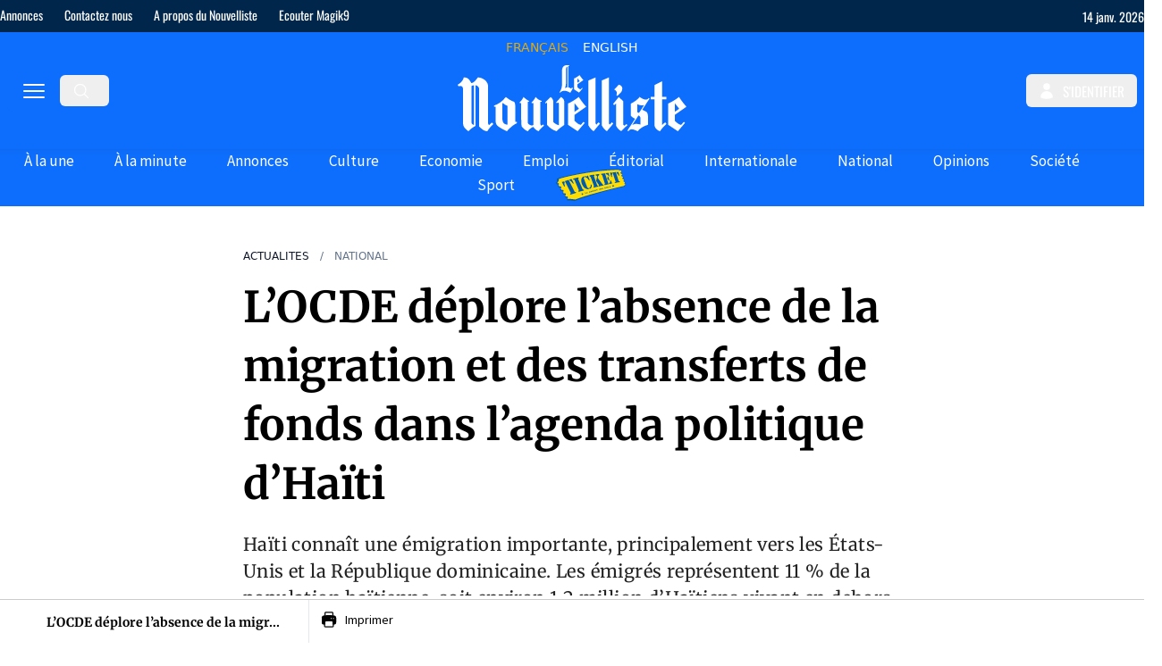

--- FILE ---
content_type: text/html;charset=utf-8
request_url: https://lenouvelliste.com/article/181483/locde-deplore-labsence-de-la-migration-et-des-transferts-de-fonds-dans-lagenda-politique-dhaiti
body_size: 56044
content:
<!DOCTYPE html><html  lang="fr" prefix="og: https://ogp.me/ns#"><head><meta charset="utf-8">
<meta name="viewport" content="width=device-width, initial-scale=1">
<title>L’OCDE déplore l’absence de la migration et des transferts de fonds dans l’agenda politique d’Haïti</title>
<link rel="preconnect" href="https://cdn.lenouvelliste.com">
<link rel="preconnect" href="https://ads.vidoomy.com">
<link rel="preconnect" href="https://fonts.gstatic.com" crossorigin>
<script src="https://fundingchoicesmessages.google.com/i/pub-5665601923200651?ers=1" async defer nonce="DVcBZwb5V_-jpHuy0bAMHw" data-hid="fundingchoicesmessages"></script>
<script src="https://pagead2.googlesyndication.com/pagead/js/adsbygoogle.js?client=ca-pub-5665601923200651" async crossorigin="anonymous" defer data-hid="google-adsense"></script>
<script src="https://ads.vidoomy.com/lenouvelliste.com_24698.js" async defer data-hid="vidoomy"></script>
<script src="https://adserver.lenouvelliste.com/www/delivery/asyncjs.php" async defer data-hid="ad-server"></script>
<style>:host,:root{--fa-font-solid:normal 900 1em/1 "Font Awesome 6 Free";--fa-font-regular:normal 400 1em/1 "Font Awesome 6 Free";--fa-font-light:normal 300 1em/1 "Font Awesome 6 Pro";--fa-font-thin:normal 100 1em/1 "Font Awesome 6 Pro";--fa-font-duotone:normal 900 1em/1 "Font Awesome 6 Duotone";--fa-font-duotone-regular:normal 400 1em/1 "Font Awesome 6 Duotone";--fa-font-duotone-light:normal 300 1em/1 "Font Awesome 6 Duotone";--fa-font-duotone-thin:normal 100 1em/1 "Font Awesome 6 Duotone";--fa-font-brands:normal 400 1em/1 "Font Awesome 6 Brands";--fa-font-sharp-solid:normal 900 1em/1 "Font Awesome 6 Sharp";--fa-font-sharp-regular:normal 400 1em/1 "Font Awesome 6 Sharp";--fa-font-sharp-light:normal 300 1em/1 "Font Awesome 6 Sharp";--fa-font-sharp-thin:normal 100 1em/1 "Font Awesome 6 Sharp";--fa-font-sharp-duotone-solid:normal 900 1em/1 "Font Awesome 6 Sharp Duotone";--fa-font-sharp-duotone-regular:normal 400 1em/1 "Font Awesome 6 Sharp Duotone";--fa-font-sharp-duotone-light:normal 300 1em/1 "Font Awesome 6 Sharp Duotone";--fa-font-sharp-duotone-thin:normal 100 1em/1 "Font Awesome 6 Sharp Duotone"}svg.svg-inline--fa:not(:host),svg.svg-inline--fa:not(:root){box-sizing:content-box;overflow:visible}.svg-inline--fa{display:var(--fa-display,inline-block);height:1em;overflow:visible;vertical-align:-.125em}.svg-inline--fa.fa-2xs{vertical-align:.1em}.svg-inline--fa.fa-xs{vertical-align:0}.svg-inline--fa.fa-sm{vertical-align:-.07143em}.svg-inline--fa.fa-lg{vertical-align:-.2em}.svg-inline--fa.fa-xl{vertical-align:-.25em}.svg-inline--fa.fa-2xl{vertical-align:-.3125em}.svg-inline--fa.fa-pull-left{margin-right:var(--fa-pull-margin,.3em);width:auto}.svg-inline--fa.fa-pull-right{margin-left:var(--fa-pull-margin,.3em);width:auto}.svg-inline--fa.fa-li{top:.25em;width:var(--fa-li-width,2em)}.svg-inline--fa.fa-fw{width:var(--fa-fw-width,1.25em)}.fa-layers svg.svg-inline--fa{bottom:0;left:0;margin:auto;position:absolute;right:0;top:0}.fa-layers-counter,.fa-layers-text{display:inline-block;position:absolute;text-align:center}.fa-layers{display:inline-block;height:1em;position:relative;text-align:center;vertical-align:-.125em;width:1em}.fa-layers svg.svg-inline--fa{transform-origin:center center}.fa-layers-text{left:50%;top:50%;transform:translate(-50%,-50%);transform-origin:center center}.fa-layers-counter{background-color:var(--fa-counter-background-color,#ff253a);border-radius:var(--fa-counter-border-radius,1em);box-sizing:border-box;color:var(--fa-inverse,#fff);line-height:var(--fa-counter-line-height,1);max-width:var(--fa-counter-max-width,5em);min-width:var(--fa-counter-min-width,1.5em);overflow:hidden;padding:var(--fa-counter-padding,.25em .5em);right:var(--fa-right,0);text-overflow:ellipsis;top:var(--fa-top,0);transform:scale(var(--fa-counter-scale,.25));transform-origin:top right}.fa-layers-bottom-right{bottom:var(--fa-bottom,0);right:var(--fa-right,0);top:auto;transform:scale(var(--fa-layers-scale,.25));transform-origin:bottom right}.fa-layers-bottom-left{bottom:var(--fa-bottom,0);left:var(--fa-left,0);right:auto;top:auto;transform:scale(var(--fa-layers-scale,.25));transform-origin:bottom left}.fa-layers-top-right{right:var(--fa-right,0);top:var(--fa-top,0);transform:scale(var(--fa-layers-scale,.25));transform-origin:top right}.fa-layers-top-left{left:var(--fa-left,0);right:auto;top:var(--fa-top,0);transform:scale(var(--fa-layers-scale,.25));transform-origin:top left}.fa-1x{font-size:1em}.fa-2x{font-size:2em}.fa-3x{font-size:3em}.fa-4x{font-size:4em}.fa-5x{font-size:5em}.fa-6x{font-size:6em}.fa-7x{font-size:7em}.fa-8x{font-size:8em}.fa-9x{font-size:9em}.fa-10x{font-size:10em}.fa-2xs{font-size:.625em;line-height:.1em;vertical-align:.225em}.fa-xs{font-size:.75em;line-height:.08333em;vertical-align:.125em}.fa-sm{font-size:.875em;line-height:.07143em;vertical-align:.05357em}.fa-lg{font-size:1.25em;line-height:.05em;vertical-align:-.075em}.fa-xl{font-size:1.5em;line-height:.04167em;vertical-align:-.125em}.fa-2xl{font-size:2em;line-height:.03125em;vertical-align:-.1875em}.fa-fw{text-align:center;width:1.25em}.fa-ul{list-style-type:none;margin-left:var(--fa-li-margin,2.5em);padding-left:0}.fa-ul>li{position:relative}.fa-li{left:calc(var(--fa-li-width, 2em)*-1);line-height:inherit;position:absolute;text-align:center;width:var(--fa-li-width,2em)}.fa-border{border-color:var(--fa-border-color,#eee);border-radius:var(--fa-border-radius,.1em);border-style:var(--fa-border-style,solid);border-width:var(--fa-border-width,.08em);padding:var(--fa-border-padding,.2em .25em .15em)}.fa-pull-left{float:left;margin-right:var(--fa-pull-margin,.3em)}.fa-pull-right{float:right;margin-left:var(--fa-pull-margin,.3em)}.fa-beat{animation-delay:var(--fa-animation-delay,0s);animation-direction:var(--fa-animation-direction,normal);animation-duration:var(--fa-animation-duration,1s);animation-iteration-count:var(--fa-animation-iteration-count,infinite);animation-name:fa-beat;animation-timing-function:var(--fa-animation-timing,ease-in-out)}.fa-bounce{animation-delay:var(--fa-animation-delay,0s);animation-direction:var(--fa-animation-direction,normal);animation-duration:var(--fa-animation-duration,1s);animation-iteration-count:var(--fa-animation-iteration-count,infinite);animation-name:fa-bounce;animation-timing-function:var(--fa-animation-timing,cubic-bezier(.28,.84,.42,1))}.fa-fade{animation-iteration-count:var(--fa-animation-iteration-count,infinite);animation-name:fa-fade;animation-timing-function:var(--fa-animation-timing,cubic-bezier(.4,0,.6,1))}.fa-beat-fade,.fa-fade{animation-delay:var(--fa-animation-delay,0s);animation-direction:var(--fa-animation-direction,normal);animation-duration:var(--fa-animation-duration,1s)}.fa-beat-fade{animation-iteration-count:var(--fa-animation-iteration-count,infinite);animation-name:fa-beat-fade;animation-timing-function:var(--fa-animation-timing,cubic-bezier(.4,0,.6,1))}.fa-flip{animation-delay:var(--fa-animation-delay,0s);animation-direction:var(--fa-animation-direction,normal);animation-duration:var(--fa-animation-duration,1s);animation-iteration-count:var(--fa-animation-iteration-count,infinite);animation-name:fa-flip;animation-timing-function:var(--fa-animation-timing,ease-in-out)}.fa-shake{animation-duration:var(--fa-animation-duration,1s);animation-iteration-count:var(--fa-animation-iteration-count,infinite);animation-name:fa-shake;animation-timing-function:var(--fa-animation-timing,linear)}.fa-shake,.fa-spin{animation-delay:var(--fa-animation-delay,0s);animation-direction:var(--fa-animation-direction,normal)}.fa-spin{animation-duration:var(--fa-animation-duration,2s);animation-iteration-count:var(--fa-animation-iteration-count,infinite);animation-name:fa-spin;animation-timing-function:var(--fa-animation-timing,linear)}.fa-spin-reverse{--fa-animation-direction:reverse}.fa-pulse,.fa-spin-pulse{animation-direction:var(--fa-animation-direction,normal);animation-duration:var(--fa-animation-duration,1s);animation-iteration-count:var(--fa-animation-iteration-count,infinite);animation-name:fa-spin;animation-timing-function:var(--fa-animation-timing,steps(8))}@media (prefers-reduced-motion:reduce){.fa-beat,.fa-beat-fade,.fa-bounce,.fa-fade,.fa-flip,.fa-pulse,.fa-shake,.fa-spin,.fa-spin-pulse{animation-delay:-1ms;animation-duration:1ms;animation-iteration-count:1;transition-delay:0s;transition-duration:0s}}@keyframes fa-beat{0%,90%{transform:scale(1)}45%{transform:scale(var(--fa-beat-scale,1.25))}}@keyframes fa-bounce{0%{transform:scale(1) translateY(0)}10%{transform:scale(var(--fa-bounce-start-scale-x,1.1),var(--fa-bounce-start-scale-y,.9)) translateY(0)}30%{transform:scale(var(--fa-bounce-jump-scale-x,.9),var(--fa-bounce-jump-scale-y,1.1)) translateY(var(--fa-bounce-height,-.5em))}50%{transform:scale(var(--fa-bounce-land-scale-x,1.05),var(--fa-bounce-land-scale-y,.95)) translateY(0)}57%{transform:scale(1) translateY(var(--fa-bounce-rebound,-.125em))}64%{transform:scale(1) translateY(0)}to{transform:scale(1) translateY(0)}}@keyframes fa-fade{50%{opacity:var(--fa-fade-opacity,.4)}}@keyframes fa-beat-fade{0%,to{opacity:var(--fa-beat-fade-opacity,.4);transform:scale(1)}50%{opacity:1;transform:scale(var(--fa-beat-fade-scale,1.125))}}@keyframes fa-flip{50%{transform:rotate3d(var(--fa-flip-x,0),var(--fa-flip-y,1),var(--fa-flip-z,0),var(--fa-flip-angle,-180deg))}}@keyframes fa-shake{0%{transform:rotate(-15deg)}4%{transform:rotate(15deg)}24%,8%{transform:rotate(-18deg)}12%,28%{transform:rotate(18deg)}16%{transform:rotate(-22deg)}20%{transform:rotate(22deg)}32%{transform:rotate(-12deg)}36%{transform:rotate(12deg)}40%,to{transform:rotate(0)}}@keyframes fa-spin{0%{transform:rotate(0)}to{transform:rotate(1turn)}}.fa-rotate-90{transform:rotate(90deg)}.fa-rotate-180{transform:rotate(180deg)}.fa-rotate-270{transform:rotate(270deg)}.fa-flip-horizontal{transform:scaleX(-1)}.fa-flip-vertical{transform:scaleY(-1)}.fa-flip-both,.fa-flip-horizontal.fa-flip-vertical{transform:scale(-1)}.fa-rotate-by{transform:rotate(var(--fa-rotate-angle,0))}.fa-stack{display:inline-block;height:2em;position:relative;vertical-align:middle;width:2.5em}.fa-stack-1x,.fa-stack-2x{bottom:0;left:0;margin:auto;position:absolute;right:0;top:0;z-index:var(--fa-stack-z-index,auto)}.svg-inline--fa.fa-stack-1x{height:1em;width:1.25em}.svg-inline--fa.fa-stack-2x{height:2em;width:2.5em}.fa-inverse{color:var(--fa-inverse,#fff)}.fa-sr-only,.fa-sr-only-focusable:not(:focus),.sr-only,.sr-only-focusable:not(:focus){height:1px;margin:-1px;overflow:hidden;padding:0;position:absolute;width:1px;clip:rect(0,0,0,0);border-width:0;white-space:nowrap}.svg-inline--fa .fa-primary{fill:var(--fa-primary-color,currentColor);opacity:var(--fa-primary-opacity,1)}.svg-inline--fa .fa-secondary{fill:var(--fa-secondary-color,currentColor)}.svg-inline--fa .fa-secondary,.svg-inline--fa.fa-swap-opacity .fa-primary{opacity:var(--fa-secondary-opacity,.4)}.svg-inline--fa.fa-swap-opacity .fa-secondary{opacity:var(--fa-primary-opacity,1)}.svg-inline--fa mask .fa-primary,.svg-inline--fa mask .fa-secondary{fill:#000}</style>
<style>*,:after,:before{--tw-border-spacing-x:0;--tw-border-spacing-y:0;--tw-translate-x:0;--tw-translate-y:0;--tw-rotate:0;--tw-skew-x:0;--tw-skew-y:0;--tw-scale-x:1;--tw-scale-y:1;--tw-pan-x: ;--tw-pan-y: ;--tw-pinch-zoom: ;--tw-scroll-snap-strictness:proximity;--tw-gradient-from-position: ;--tw-gradient-via-position: ;--tw-gradient-to-position: ;--tw-ordinal: ;--tw-slashed-zero: ;--tw-numeric-figure: ;--tw-numeric-spacing: ;--tw-numeric-fraction: ;--tw-ring-inset: ;--tw-ring-offset-width:0px;--tw-ring-offset-color:#fff;--tw-ring-color:rgba(59,130,246,.5);--tw-ring-offset-shadow:0 0 #0000;--tw-ring-shadow:0 0 #0000;--tw-shadow:0 0 #0000;--tw-shadow-colored:0 0 #0000;--tw-blur: ;--tw-brightness: ;--tw-contrast: ;--tw-grayscale: ;--tw-hue-rotate: ;--tw-invert: ;--tw-saturate: ;--tw-sepia: ;--tw-drop-shadow: ;--tw-backdrop-blur: ;--tw-backdrop-brightness: ;--tw-backdrop-contrast: ;--tw-backdrop-grayscale: ;--tw-backdrop-hue-rotate: ;--tw-backdrop-invert: ;--tw-backdrop-opacity: ;--tw-backdrop-saturate: ;--tw-backdrop-sepia: ;--tw-contain-size: ;--tw-contain-layout: ;--tw-contain-paint: ;--tw-contain-style: }::backdrop{--tw-border-spacing-x:0;--tw-border-spacing-y:0;--tw-translate-x:0;--tw-translate-y:0;--tw-rotate:0;--tw-skew-x:0;--tw-skew-y:0;--tw-scale-x:1;--tw-scale-y:1;--tw-pan-x: ;--tw-pan-y: ;--tw-pinch-zoom: ;--tw-scroll-snap-strictness:proximity;--tw-gradient-from-position: ;--tw-gradient-via-position: ;--tw-gradient-to-position: ;--tw-ordinal: ;--tw-slashed-zero: ;--tw-numeric-figure: ;--tw-numeric-spacing: ;--tw-numeric-fraction: ;--tw-ring-inset: ;--tw-ring-offset-width:0px;--tw-ring-offset-color:#fff;--tw-ring-color:rgba(59,130,246,.5);--tw-ring-offset-shadow:0 0 #0000;--tw-ring-shadow:0 0 #0000;--tw-shadow:0 0 #0000;--tw-shadow-colored:0 0 #0000;--tw-blur: ;--tw-brightness: ;--tw-contrast: ;--tw-grayscale: ;--tw-hue-rotate: ;--tw-invert: ;--tw-saturate: ;--tw-sepia: ;--tw-drop-shadow: ;--tw-backdrop-blur: ;--tw-backdrop-brightness: ;--tw-backdrop-contrast: ;--tw-backdrop-grayscale: ;--tw-backdrop-hue-rotate: ;--tw-backdrop-invert: ;--tw-backdrop-opacity: ;--tw-backdrop-saturate: ;--tw-backdrop-sepia: ;--tw-contain-size: ;--tw-contain-layout: ;--tw-contain-paint: ;--tw-contain-style: }/*! tailwindcss v3.4.17 | MIT License | https://tailwindcss.com*/*,:after,:before{border:0 solid #e5e7eb;box-sizing:border-box}:after,:before{--tw-content:""}:host,html{line-height:1.5;-webkit-text-size-adjust:100%;font-family:ui-sans-serif,system-ui,sans-serif,Apple Color Emoji,Segoe UI Emoji,Segoe UI Symbol,Noto Color Emoji;font-feature-settings:normal;font-variation-settings:normal;-moz-tab-size:4;-o-tab-size:4;tab-size:4;-webkit-tap-highlight-color:transparent}body{line-height:inherit;margin:0}hr{border-top-width:1px;color:inherit;height:0}abbr:where([title]){-webkit-text-decoration:underline dotted;text-decoration:underline dotted}h1,h2,h3,h4,h5,h6{font-size:inherit;font-weight:inherit}a{color:inherit;text-decoration:inherit}b,strong{font-weight:bolder}code,kbd,pre,samp{font-family:ui-monospace,SFMono-Regular,Menlo,Monaco,Consolas,Liberation Mono,Courier New,monospace;font-feature-settings:normal;font-size:1em;font-variation-settings:normal}small{font-size:80%}sub,sup{font-size:75%;line-height:0;position:relative;vertical-align:baseline}sub{bottom:-.25em}sup{top:-.5em}table{border-collapse:collapse;border-color:inherit;text-indent:0}button,input,optgroup,select,textarea{color:inherit;font-family:inherit;font-feature-settings:inherit;font-size:100%;font-variation-settings:inherit;font-weight:inherit;letter-spacing:inherit;line-height:inherit;margin:0;padding:0}button,select{text-transform:none}button,input:where([type=button]),input:where([type=reset]),input:where([type=submit]){-webkit-appearance:button;background-color:transparent;background-image:none}:-moz-focusring{outline:auto}:-moz-ui-invalid{box-shadow:none}progress{vertical-align:baseline}::-webkit-inner-spin-button,::-webkit-outer-spin-button{height:auto}[type=search]{-webkit-appearance:textfield;outline-offset:-2px}::-webkit-search-decoration{-webkit-appearance:none}::-webkit-file-upload-button{-webkit-appearance:button;font:inherit}summary{display:list-item}blockquote,dd,dl,figure,h1,h2,h3,h4,h5,h6,hr,p,pre{margin:0}fieldset{margin:0}fieldset,legend{padding:0}menu,ol,ul{list-style:none;margin:0;padding:0}dialog{padding:0}textarea{resize:vertical}input::-moz-placeholder,textarea::-moz-placeholder{color:#9ca3af;opacity:1}input::placeholder,textarea::placeholder{color:#9ca3af;opacity:1}[role=button],button{cursor:pointer}:disabled{cursor:default}audio,canvas,embed,iframe,img,object,svg,video{display:block;vertical-align:middle}img,video{height:auto;max-width:100%}[hidden]:where(:not([hidden=until-found])){display:none}.container{width:100%}@media (min-width:375px){.container{max-width:375px}}@media (min-width:728px){.container{max-width:728px}}@media (min-width:984px){.container{max-width:984px}}@media (min-width:1280px){.container{max-width:1280px}}.prose{color:var(--tw-prose-body);max-width:65ch}.prose :where(p):not(:where([class~=not-prose],[class~=not-prose] *)){margin-bottom:1.25em;margin-top:1.25em}.prose :where([class~=lead]):not(:where([class~=not-prose],[class~=not-prose] *)){color:var(--tw-prose-lead);font-size:1.25em;line-height:1.6;margin-bottom:1.2em;margin-top:1.2em}.prose :where(a):not(:where([class~=not-prose],[class~=not-prose] *)){color:var(--tw-prose-links);font-weight:500;text-decoration:underline}.prose :where(strong):not(:where([class~=not-prose],[class~=not-prose] *)){color:var(--tw-prose-bold);font-weight:600}.prose :where(a strong):not(:where([class~=not-prose],[class~=not-prose] *)){color:inherit}.prose :where(blockquote strong):not(:where([class~=not-prose],[class~=not-prose] *)){color:inherit}.prose :where(thead th strong):not(:where([class~=not-prose],[class~=not-prose] *)){color:inherit}.prose :where(ol):not(:where([class~=not-prose],[class~=not-prose] *)){list-style-type:decimal;margin-bottom:1.25em;margin-top:1.25em;padding-inline-start:1.625em}.prose :where(ol[type=A]):not(:where([class~=not-prose],[class~=not-prose] *)){list-style-type:upper-alpha}.prose :where(ol[type=a]):not(:where([class~=not-prose],[class~=not-prose] *)){list-style-type:lower-alpha}.prose :where(ol[type=A s]):not(:where([class~=not-prose],[class~=not-prose] *)){list-style-type:upper-alpha}.prose :where(ol[type=a s]):not(:where([class~=not-prose],[class~=not-prose] *)){list-style-type:lower-alpha}.prose :where(ol[type=I]):not(:where([class~=not-prose],[class~=not-prose] *)){list-style-type:upper-roman}.prose :where(ol[type=i]):not(:where([class~=not-prose],[class~=not-prose] *)){list-style-type:lower-roman}.prose :where(ol[type=I s]):not(:where([class~=not-prose],[class~=not-prose] *)){list-style-type:upper-roman}.prose :where(ol[type=i s]):not(:where([class~=not-prose],[class~=not-prose] *)){list-style-type:lower-roman}.prose :where(ol[type="1"]):not(:where([class~=not-prose],[class~=not-prose] *)){list-style-type:decimal}.prose :where(ul):not(:where([class~=not-prose],[class~=not-prose] *)){list-style-type:disc;margin-bottom:1.25em;margin-top:1.25em;padding-inline-start:1.625em}.prose :where(ol>li):not(:where([class~=not-prose],[class~=not-prose] *))::marker{color:var(--tw-prose-counters);font-weight:400}.prose :where(ul>li):not(:where([class~=not-prose],[class~=not-prose] *))::marker{color:var(--tw-prose-bullets)}.prose :where(dt):not(:where([class~=not-prose],[class~=not-prose] *)){color:var(--tw-prose-headings);font-weight:600;margin-top:1.25em}.prose :where(hr):not(:where([class~=not-prose],[class~=not-prose] *)){border-color:var(--tw-prose-hr);border-top-width:1px;margin-bottom:3em;margin-top:3em}.prose :where(blockquote):not(:where([class~=not-prose],[class~=not-prose] *)){border-inline-start-color:var(--tw-prose-quote-borders);border-inline-start-width:.25rem;color:var(--tw-prose-quotes);font-style:italic;font-weight:500;margin-bottom:1.6em;margin-top:1.6em;padding-inline-start:1em;quotes:"“""”""‘""’"}.prose :where(blockquote p:first-of-type):not(:where([class~=not-prose],[class~=not-prose] *)):before{content:open-quote}.prose :where(blockquote p:last-of-type):not(:where([class~=not-prose],[class~=not-prose] *)):after{content:close-quote}.prose :where(h1):not(:where([class~=not-prose],[class~=not-prose] *)){color:var(--tw-prose-headings);font-size:2.25em;font-weight:800;line-height:1.1111111;margin-bottom:.8888889em;margin-top:0}.prose :where(h1 strong):not(:where([class~=not-prose],[class~=not-prose] *)){color:inherit;font-weight:900}.prose :where(h2):not(:where([class~=not-prose],[class~=not-prose] *)){color:var(--tw-prose-headings);font-size:1.5em;font-weight:700;line-height:1.3333333;margin-bottom:1em;margin-top:2em}.prose :where(h2 strong):not(:where([class~=not-prose],[class~=not-prose] *)){color:inherit;font-weight:800}.prose :where(h3):not(:where([class~=not-prose],[class~=not-prose] *)){color:var(--tw-prose-headings);font-size:1.25em;font-weight:600;line-height:1.6;margin-bottom:.6em;margin-top:1.6em}.prose :where(h3 strong):not(:where([class~=not-prose],[class~=not-prose] *)){color:inherit;font-weight:700}.prose :where(h4):not(:where([class~=not-prose],[class~=not-prose] *)){color:var(--tw-prose-headings);font-weight:600;line-height:1.5;margin-bottom:.5em;margin-top:1.5em}.prose :where(h4 strong):not(:where([class~=not-prose],[class~=not-prose] *)){color:inherit;font-weight:700}.prose :where(img):not(:where([class~=not-prose],[class~=not-prose] *)){margin-bottom:2em;margin-top:2em}.prose :where(picture):not(:where([class~=not-prose],[class~=not-prose] *)){display:block;margin-bottom:2em;margin-top:2em}.prose :where(video):not(:where([class~=not-prose],[class~=not-prose] *)){margin-bottom:2em;margin-top:2em}.prose :where(kbd):not(:where([class~=not-prose],[class~=not-prose] *)){border-radius:.3125rem;box-shadow:0 0 0 1px rgb(var(--tw-prose-kbd-shadows)/10%),0 3px rgb(var(--tw-prose-kbd-shadows)/10%);color:var(--tw-prose-kbd);font-family:inherit;font-size:.875em;font-weight:500;padding-inline-end:.375em;padding-bottom:.1875em;padding-top:.1875em;padding-inline-start:.375em}.prose :where(code):not(:where([class~=not-prose],[class~=not-prose] *)){color:var(--tw-prose-code);font-size:.875em;font-weight:600}.prose :where(code):not(:where([class~=not-prose],[class~=not-prose] *)):before{content:"`"}.prose :where(code):not(:where([class~=not-prose],[class~=not-prose] *)):after{content:"`"}.prose :where(a code):not(:where([class~=not-prose],[class~=not-prose] *)){color:inherit}.prose :where(h1 code):not(:where([class~=not-prose],[class~=not-prose] *)){color:inherit}.prose :where(h2 code):not(:where([class~=not-prose],[class~=not-prose] *)){color:inherit;font-size:.875em}.prose :where(h3 code):not(:where([class~=not-prose],[class~=not-prose] *)){color:inherit;font-size:.9em}.prose :where(h4 code):not(:where([class~=not-prose],[class~=not-prose] *)){color:inherit}.prose :where(blockquote code):not(:where([class~=not-prose],[class~=not-prose] *)){color:inherit}.prose :where(thead th code):not(:where([class~=not-prose],[class~=not-prose] *)){color:inherit}.prose :where(pre):not(:where([class~=not-prose],[class~=not-prose] *)){background-color:var(--tw-prose-pre-bg);border-radius:.375rem;color:var(--tw-prose-pre-code);font-size:.875em;font-weight:400;line-height:1.7142857;margin-bottom:1.7142857em;margin-top:1.7142857em;overflow-x:auto;padding-inline-end:1.1428571em;padding-bottom:.8571429em;padding-top:.8571429em;padding-inline-start:1.1428571em}.prose :where(pre code):not(:where([class~=not-prose],[class~=not-prose] *)){background-color:transparent;border-radius:0;border-width:0;color:inherit;font-family:inherit;font-size:inherit;font-weight:inherit;line-height:inherit;padding:0}.prose :where(pre code):not(:where([class~=not-prose],[class~=not-prose] *)):before{content:none}.prose :where(pre code):not(:where([class~=not-prose],[class~=not-prose] *)):after{content:none}.prose :where(table):not(:where([class~=not-prose],[class~=not-prose] *)){font-size:.875em;line-height:1.7142857;margin-bottom:2em;margin-top:2em;table-layout:auto;width:100%}.prose :where(thead):not(:where([class~=not-prose],[class~=not-prose] *)){border-bottom-color:var(--tw-prose-th-borders);border-bottom-width:1px}.prose :where(thead th):not(:where([class~=not-prose],[class~=not-prose] *)){color:var(--tw-prose-headings);font-weight:600;padding-inline-end:.5714286em;padding-bottom:.5714286em;padding-inline-start:.5714286em;vertical-align:bottom}.prose :where(tbody tr):not(:where([class~=not-prose],[class~=not-prose] *)){border-bottom-color:var(--tw-prose-td-borders);border-bottom-width:1px}.prose :where(tbody tr:last-child):not(:where([class~=not-prose],[class~=not-prose] *)){border-bottom-width:0}.prose :where(tbody td):not(:where([class~=not-prose],[class~=not-prose] *)){vertical-align:baseline}.prose :where(tfoot):not(:where([class~=not-prose],[class~=not-prose] *)){border-top-color:var(--tw-prose-th-borders);border-top-width:1px}.prose :where(tfoot td):not(:where([class~=not-prose],[class~=not-prose] *)){vertical-align:top}.prose :where(th,td):not(:where([class~=not-prose],[class~=not-prose] *)){text-align:start}.prose :where(figure>*):not(:where([class~=not-prose],[class~=not-prose] *)){margin-bottom:0;margin-top:0}.prose :where(figcaption):not(:where([class~=not-prose],[class~=not-prose] *)){color:var(--tw-prose-captions);font-size:.875em;line-height:1.4285714;margin-top:.8571429em}.prose{--tw-prose-body:#374151;--tw-prose-headings:#111827;--tw-prose-lead:#4b5563;--tw-prose-links:#111827;--tw-prose-bold:#111827;--tw-prose-counters:#6b7280;--tw-prose-bullets:#d1d5db;--tw-prose-hr:#e5e7eb;--tw-prose-quotes:#111827;--tw-prose-quote-borders:#e5e7eb;--tw-prose-captions:#6b7280;--tw-prose-kbd:#111827;--tw-prose-kbd-shadows:17 24 39;--tw-prose-code:#111827;--tw-prose-pre-code:#e5e7eb;--tw-prose-pre-bg:#1f2937;--tw-prose-th-borders:#d1d5db;--tw-prose-td-borders:#e5e7eb;--tw-prose-invert-body:#d1d5db;--tw-prose-invert-headings:#fff;--tw-prose-invert-lead:#9ca3af;--tw-prose-invert-links:#fff;--tw-prose-invert-bold:#fff;--tw-prose-invert-counters:#9ca3af;--tw-prose-invert-bullets:#4b5563;--tw-prose-invert-hr:#374151;--tw-prose-invert-quotes:#f3f4f6;--tw-prose-invert-quote-borders:#374151;--tw-prose-invert-captions:#9ca3af;--tw-prose-invert-kbd:#fff;--tw-prose-invert-kbd-shadows:255 255 255;--tw-prose-invert-code:#fff;--tw-prose-invert-pre-code:#d1d5db;--tw-prose-invert-pre-bg:rgba(0,0,0,.5);--tw-prose-invert-th-borders:#4b5563;--tw-prose-invert-td-borders:#374151;font-size:1rem;line-height:1.75}.prose :where(picture>img):not(:where([class~=not-prose],[class~=not-prose] *)){margin-bottom:0;margin-top:0}.prose :where(li):not(:where([class~=not-prose],[class~=not-prose] *)){margin-bottom:.5em;margin-top:.5em}.prose :where(ol>li):not(:where([class~=not-prose],[class~=not-prose] *)){padding-inline-start:.375em}.prose :where(ul>li):not(:where([class~=not-prose],[class~=not-prose] *)){padding-inline-start:.375em}.prose :where(.prose>ul>li p):not(:where([class~=not-prose],[class~=not-prose] *)){margin-bottom:.75em;margin-top:.75em}.prose :where(.prose>ul>li>p:first-child):not(:where([class~=not-prose],[class~=not-prose] *)){margin-top:1.25em}.prose :where(.prose>ul>li>p:last-child):not(:where([class~=not-prose],[class~=not-prose] *)){margin-bottom:1.25em}.prose :where(.prose>ol>li>p:first-child):not(:where([class~=not-prose],[class~=not-prose] *)){margin-top:1.25em}.prose :where(.prose>ol>li>p:last-child):not(:where([class~=not-prose],[class~=not-prose] *)){margin-bottom:1.25em}.prose :where(ul ul,ul ol,ol ul,ol ol):not(:where([class~=not-prose],[class~=not-prose] *)){margin-bottom:.75em;margin-top:.75em}.prose :where(dl):not(:where([class~=not-prose],[class~=not-prose] *)){margin-bottom:1.25em;margin-top:1.25em}.prose :where(dd):not(:where([class~=not-prose],[class~=not-prose] *)){margin-top:.5em;padding-inline-start:1.625em}.prose :where(hr+*):not(:where([class~=not-prose],[class~=not-prose] *)){margin-top:0}.prose :where(h2+*):not(:where([class~=not-prose],[class~=not-prose] *)){margin-top:0}.prose :where(h3+*):not(:where([class~=not-prose],[class~=not-prose] *)){margin-top:0}.prose :where(h4+*):not(:where([class~=not-prose],[class~=not-prose] *)){margin-top:0}.prose :where(thead th:first-child):not(:where([class~=not-prose],[class~=not-prose] *)){padding-inline-start:0}.prose :where(thead th:last-child):not(:where([class~=not-prose],[class~=not-prose] *)){padding-inline-end:0}.prose :where(tbody td,tfoot td):not(:where([class~=not-prose],[class~=not-prose] *)){padding-inline-end:.5714286em;padding-bottom:.5714286em;padding-top:.5714286em;padding-inline-start:.5714286em}.prose :where(tbody td:first-child,tfoot td:first-child):not(:where([class~=not-prose],[class~=not-prose] *)){padding-inline-start:0}.prose :where(tbody td:last-child,tfoot td:last-child):not(:where([class~=not-prose],[class~=not-prose] *)){padding-inline-end:0}.prose :where(figure):not(:where([class~=not-prose],[class~=not-prose] *)){margin-bottom:2em;margin-top:2em}.prose :where(.prose>:first-child):not(:where([class~=not-prose],[class~=not-prose] *)){margin-top:0}.prose :where(.prose>:last-child):not(:where([class~=not-prose],[class~=not-prose] *)){margin-bottom:0}.prose-xl{font-size:1.25rem;line-height:1.8}.prose-xl :where(p):not(:where([class~=not-prose],[class~=not-prose] *)){margin-bottom:1.2em;margin-top:1.2em}.prose-xl :where([class~=lead]):not(:where([class~=not-prose],[class~=not-prose] *)){font-size:1.2em;line-height:1.5;margin-bottom:1em;margin-top:1em}.prose-xl :where(blockquote):not(:where([class~=not-prose],[class~=not-prose] *)){margin-bottom:1.6em;margin-top:1.6em;padding-inline-start:1.0666667em}.prose-xl :where(h1):not(:where([class~=not-prose],[class~=not-prose] *)){font-size:2.8em;line-height:1;margin-bottom:.8571429em;margin-top:0}.prose-xl :where(h2):not(:where([class~=not-prose],[class~=not-prose] *)){font-size:1.8em;line-height:1.1111111;margin-bottom:.8888889em;margin-top:1.5555556em}.prose-xl :where(h3):not(:where([class~=not-prose],[class~=not-prose] *)){font-size:1.5em;line-height:1.3333333;margin-bottom:.6666667em;margin-top:1.6em}.prose-xl :where(h4):not(:where([class~=not-prose],[class~=not-prose] *)){line-height:1.6;margin-bottom:.6em;margin-top:1.8em}.prose-xl :where(img):not(:where([class~=not-prose],[class~=not-prose] *)){margin-bottom:2em;margin-top:2em}.prose-xl :where(picture):not(:where([class~=not-prose],[class~=not-prose] *)){margin-bottom:2em;margin-top:2em}.prose-xl :where(picture>img):not(:where([class~=not-prose],[class~=not-prose] *)){margin-bottom:0;margin-top:0}.prose-xl :where(video):not(:where([class~=not-prose],[class~=not-prose] *)){margin-bottom:2em;margin-top:2em}.prose-xl :where(kbd):not(:where([class~=not-prose],[class~=not-prose] *)){border-radius:.3125rem;font-size:.9em;padding-inline-end:.4em;padding-bottom:.25em;padding-top:.25em;padding-inline-start:.4em}.prose-xl :where(code):not(:where([class~=not-prose],[class~=not-prose] *)){font-size:.9em}.prose-xl :where(h2 code):not(:where([class~=not-prose],[class~=not-prose] *)){font-size:.8611111em}.prose-xl :where(h3 code):not(:where([class~=not-prose],[class~=not-prose] *)){font-size:.9em}.prose-xl :where(pre):not(:where([class~=not-prose],[class~=not-prose] *)){border-radius:.5rem;font-size:.9em;line-height:1.7777778;margin-bottom:2em;margin-top:2em;padding-inline-end:1.3333333em;padding-bottom:1.1111111em;padding-top:1.1111111em;padding-inline-start:1.3333333em}.prose-xl :where(ol):not(:where([class~=not-prose],[class~=not-prose] *)){margin-bottom:1.2em;margin-top:1.2em;padding-inline-start:1.6em}.prose-xl :where(ul):not(:where([class~=not-prose],[class~=not-prose] *)){margin-bottom:1.2em;margin-top:1.2em;padding-inline-start:1.6em}.prose-xl :where(li):not(:where([class~=not-prose],[class~=not-prose] *)){margin-bottom:.6em;margin-top:.6em}.prose-xl :where(ol>li):not(:where([class~=not-prose],[class~=not-prose] *)){padding-inline-start:.4em}.prose-xl :where(ul>li):not(:where([class~=not-prose],[class~=not-prose] *)){padding-inline-start:.4em}.prose-xl :where(.prose-xl>ul>li p):not(:where([class~=not-prose],[class~=not-prose] *)){margin-bottom:.8em;margin-top:.8em}.prose-xl :where(.prose-xl>ul>li>p:first-child):not(:where([class~=not-prose],[class~=not-prose] *)){margin-top:1.2em}.prose-xl :where(.prose-xl>ul>li>p:last-child):not(:where([class~=not-prose],[class~=not-prose] *)){margin-bottom:1.2em}.prose-xl :where(.prose-xl>ol>li>p:first-child):not(:where([class~=not-prose],[class~=not-prose] *)){margin-top:1.2em}.prose-xl :where(.prose-xl>ol>li>p:last-child):not(:where([class~=not-prose],[class~=not-prose] *)){margin-bottom:1.2em}.prose-xl :where(ul ul,ul ol,ol ul,ol ol):not(:where([class~=not-prose],[class~=not-prose] *)){margin-bottom:.8em;margin-top:.8em}.prose-xl :where(dl):not(:where([class~=not-prose],[class~=not-prose] *)){margin-bottom:1.2em;margin-top:1.2em}.prose-xl :where(dt):not(:where([class~=not-prose],[class~=not-prose] *)){margin-top:1.2em}.prose-xl :where(dd):not(:where([class~=not-prose],[class~=not-prose] *)){margin-top:.6em;padding-inline-start:1.6em}.prose-xl :where(hr):not(:where([class~=not-prose],[class~=not-prose] *)){margin-bottom:2.8em;margin-top:2.8em}.prose-xl :where(hr+*):not(:where([class~=not-prose],[class~=not-prose] *)){margin-top:0}.prose-xl :where(h2+*):not(:where([class~=not-prose],[class~=not-prose] *)){margin-top:0}.prose-xl :where(h3+*):not(:where([class~=not-prose],[class~=not-prose] *)){margin-top:0}.prose-xl :where(h4+*):not(:where([class~=not-prose],[class~=not-prose] *)){margin-top:0}.prose-xl :where(table):not(:where([class~=not-prose],[class~=not-prose] *)){font-size:.9em;line-height:1.5555556}.prose-xl :where(thead th):not(:where([class~=not-prose],[class~=not-prose] *)){padding-inline-end:.6666667em;padding-bottom:.8888889em;padding-inline-start:.6666667em}.prose-xl :where(thead th:first-child):not(:where([class~=not-prose],[class~=not-prose] *)){padding-inline-start:0}.prose-xl :where(thead th:last-child):not(:where([class~=not-prose],[class~=not-prose] *)){padding-inline-end:0}.prose-xl :where(tbody td,tfoot td):not(:where([class~=not-prose],[class~=not-prose] *)){padding-inline-end:.6666667em;padding-bottom:.8888889em;padding-top:.8888889em;padding-inline-start:.6666667em}.prose-xl :where(tbody td:first-child,tfoot td:first-child):not(:where([class~=not-prose],[class~=not-prose] *)){padding-inline-start:0}.prose-xl :where(tbody td:last-child,tfoot td:last-child):not(:where([class~=not-prose],[class~=not-prose] *)){padding-inline-end:0}.prose-xl :where(figure):not(:where([class~=not-prose],[class~=not-prose] *)){margin-bottom:2em;margin-top:2em}.prose-xl :where(figure>*):not(:where([class~=not-prose],[class~=not-prose] *)){margin-bottom:0;margin-top:0}.prose-xl :where(figcaption):not(:where([class~=not-prose],[class~=not-prose] *)){font-size:.9em;line-height:1.5555556;margin-top:1em}.prose-xl :where(.prose-xl>:first-child):not(:where([class~=not-prose],[class~=not-prose] *)){margin-top:0}.prose-xl :where(.prose-xl>:last-child):not(:where([class~=not-prose],[class~=not-prose] *)){margin-bottom:0}[x-cloak]{display:none!important}.alert{align-items:flex-start;border-color:currentColor;border-radius:.375rem;display:flex;font-size:.875rem;font-weight:500;line-height:1.25rem;overflow:hidden;padding:.7rem 1rem;position:relative;transition-duration:.15s;transition-property:background-color,border-color,color,fill,stroke,opacity,box-shadow,transform;transition-timing-function:cubic-bezier(.4,0,.2,1);vertical-align:middle}.alert svg{flex:none;height:1.25rem;margin-right:.75rem;width:1.25rem}.alert.alert-sm svg{height:1rem;width:1rem}.alert.alert-lg svg{height:1.5rem;width:1.5rem}.alert a{text-decoration:underline}.prose .alert p{margin-bottom:0;margin-top:0}.prose .alert a{color:inherit}.avatar{--tw-bg-opacity:1;background-color:rgb(61 139 253/var(--tw-bg-opacity,1));--tw-text-opacity:1;align-items:center;color:rgb(13 110 253/var(--tw-text-opacity,1));display:flex;flex-grow:0;font-size:1rem;font-weight:700;height:3rem;justify-content:center;line-height:1.5rem;max-height:3rem;max-width:3rem;min-height:3rem;min-width:3rem;position:relative;text-align:center;text-decoration:none;text-transform:uppercase;-webkit-user-select:none;-moz-user-select:none;user-select:none;width:3rem}.avatar,.avatar img,.prose .avatar img{border-radius:9999px;height:100%;width:100%}.avatar img,.prose .avatar img{margin-bottom:0;margin-top:0;-o-object-fit:cover;object-fit:cover}.avatar svg{height:1.5rem;width:1.5rem}.avatar-text .avatar{margin-right:.5rem}.prose .avatar-text p{margin-bottom:0;margin-top:0}.badge,.prose a.badge{align-items:center;border-radius:9999px;display:inline-flex;font-size:.75rem;font-weight:600;line-height:1rem;line-height:1;overflow:hidden;padding:.25rem .75rem;position:relative;text-align:center;text-decoration:none;transition-duration:.15s;transition-property:background-color,border-color,color,fill,stroke,opacity,box-shadow,transform;transition-timing-function:cubic-bezier(.4,0,.2,1);vertical-align:baseline;white-space:nowrap;width:auto}.badge .btn{border-width:0!important;margin-left:.25rem!important;margin-right:-.25rem!important;padding:0!important}.breadcrumb,.prose ul.breadcrumb{display:flex;flex-wrap:wrap;list-style-type:none;margin-bottom:0;margin-top:0;position:relative;white-space:nowrap}.breadcrumb-item{font-weight:400;--tw-text-opacity:1;color:rgba(100,116,139,var(--tw-text-opacity))}.breadcrumb-item a,.prose .breadcrumb-item a{font-weight:400;--tw-text-opacity:1;color:rgba(15,23,42,var(--tw-text-opacity));text-decoration:none}.breadcrumb-item,.breadcrumb-item a,.prose ul>li.breadcrumb-item{align-items:center;display:flex;font-size:1rem;line-height:1.5rem;margin-bottom:0;margin-top:0}.prose li.breadcrumb-item:first-child{padding-left:0}.breadcrumb-sm .breadcrumb-item,.breadcrumb-sm .breadcrumb-item a{font-size:.75rem!important;line-height:1rem!important}.breadcrumb-lg .breadcrumb-item,.breadcrumb-lg .breadcrumb-item a{font-size:1.25rem!important;line-height:1.75rem!important}.breadcrumb-item svg{flex:none;height:1rem;margin-right:.25rem;width:1rem}.breadcrumb-sm .breadcrumb-item svg{height:.75rem!important;width:.75rem!important}.breadcrumb-lg .breadcrumb-item svg{height:1.25rem!important;width:1.25rem!important}.breadcrumb-item+.breadcrumb-item{padding-left:.75rem}.prose ul>li.breadcrumb-item:before{background-color:transparent;height:100%;left:0;position:relative;top:0;width:100%}.breadcrumb-item+.breadcrumb-item:before{display:inline-block;padding-right:.75rem;--tw-text-opacity:1;color:rgba(100,116,139,var(--tw-text-opacity));content:"/"}.breadcrumb-arrow .breadcrumb-item+.breadcrumb-item:before{content:"→"!important}.breadcrumb-arrowhead .breadcrumb-item+.breadcrumb-item:before{content:">"!important}.breadcrumb-bullet .breadcrumb-item+.breadcrumb-item:before{content:"·"!important}.breadcrumb.breadcrumb-dark .breadcrumb-item a,.prose ul.breadcrumb.breadcrumb-dark .breadcrumb-item a{--tw-text-opacity:1;color:rgba(255,255,255,var(--tw-text-opacity))}.btn,.prose a.btn{border-color:currentColor;border-radius:.375rem;cursor:pointer;display:inline-block;font-weight:500;pointer-events:auto;text-align:center;text-decoration:none;-webkit-user-select:none;-moz-user-select:none;user-select:none;vertical-align:middle;--tw-translate-x:0;--tw-translate-y:0;--tw-rotate:0;--tw-skew-x:0;--tw-skew-y:0;--tw-scale-x:1;--tw-scale-y:1;backface-visibility:hidden;font-size:.95rem;padding:.45rem .85rem;transform:translate(var(--tw-translate-x)) translateY(var(--tw-translate-y)) rotate(var(--tw-rotate)) skew(var(--tw-skew-x)) skewY(var(--tw-skew-y)) scaleX(var(--tw-scale-x)) scaleY(var(--tw-scale-y));transition-duration:.15s;transition-property:background-color,border-color,color,fill,stroke,opacity,box-shadow,transform;transition-timing-function:cubic-bezier(.4,0,.2,1);will-change:transform}.btn:focus,.prose a.btn:focus{outline:2px solid transparent;outline-offset:2px;--tw-ring-offset-shadow:var(--tw-ring-inset) 0 0 0 var(--tw-ring-offset-width) var(--tw-ring-offset-color);--tw-ring-shadow:var(--tw-ring-inset) 0 0 0 calc(3px + var(--tw-ring-offset-width)) var(--tw-ring-color)}.btn:active,.btn:focus,.prose a.btn:active,.prose a.btn:focus{box-shadow:var(--tw-ring-offset-shadow),var(--tw-ring-shadow),var(--tw-shadow,0 0 #0000)}.btn:active,.prose a.btn:active{--tw-ring-offset-shadow:var(--tw-ring-inset) 0 0 0 var(--tw-ring-offset-width) var(--tw-ring-offset-color);--tw-ring-shadow:var(--tw-ring-inset) 0 0 0 calc(var(--tw-ring-offset-width)) var(--tw-ring-color);--tw-scale-x:.95;--tw-scale-y:.95}.btn.btn-xs,.prose .btn.btn-xs{font-size:.75rem;line-height:1rem;padding:.15rem .4rem}.btn.btn-sm,.prose .btn.btn-sm{font-size:.875rem;line-height:1.25rem;padding:.3rem .65rem}.btn.btn-lg,.prose .btn.btn-lg{font-size:1.125rem;line-height:1.75rem;padding:.6rem 1.4rem}.btn.btn-xl,.prose .btn.btn-xl{font-size:1.25rem;line-height:1.75rem;padding:.9rem 1.65rem}.btn-primary,.prose a.btn-primary{--tw-bg-opacity:1;background-color:rgb(13 110 253/var(--tw-bg-opacity,1))}.btn-primary:hover,.prose a.btn-primary:hover{--tw-bg-opacity:1;background-color:rgb(10 88 202/var(--tw-bg-opacity,1))}.btn-primary,.prose a.btn-primary{--tw-text-opacity:1;color:rgba(255,255,255,var(--tw-text-opacity))}.btn-secondary,.prose a.btn-secondary{--tw-bg-opacity:1;background-color:rgba(100,116,139,var(--tw-bg-opacity));--tw-text-opacity:1;color:rgba(255,255,255,var(--tw-text-opacity))}.btn-secondary:hover,.prose a.btn-secondary:hover{--tw-bg-opacity:1;background-color:rgba(51,65,85,var(--tw-bg-opacity))}.btn-success,.prose a.btn-success{--tw-bg-opacity:1;background-color:rgba(4,120,87,var(--tw-bg-opacity));--tw-text-opacity:1;color:rgba(255,255,255,var(--tw-text-opacity))}.btn-success:hover,.prose a.btn-success:hover{--tw-bg-opacity:1;background-color:rgba(6,78,59,var(--tw-bg-opacity))}.btn-danger,.prose a.btn-danger{--tw-bg-opacity:1;background-color:rgba(185,28,28,var(--tw-bg-opacity));--tw-text-opacity:1;color:rgba(255,255,255,var(--tw-text-opacity))}.btn-danger:hover,.prose a.btn-danger:hover{--tw-bg-opacity:1;background-color:rgba(127,29,29,var(--tw-bg-opacity))}.btn-warning,.prose a.btn-warning{--tw-bg-opacity:1;background-color:rgba(217,119,6,var(--tw-bg-opacity));--tw-text-opacity:1;color:rgba(255,255,255,var(--tw-text-opacity))}.btn-warning:hover,.prose a.btn-warning:hover{--tw-bg-opacity:1;background-color:rgba(146,64,14,var(--tw-bg-opacity))}.btn-light,.prose a.btn-light{--tw-bg-opacity:1;background-color:rgba(241,245,249,var(--tw-bg-opacity));--tw-text-opacity:1;color:rgba(30,41,59,var(--tw-text-opacity))}.btn-light:hover,.prose a.btn-light:hover{--tw-bg-opacity:1;background-color:rgba(203,213,225,var(--tw-bg-opacity))}.btn-dark,.prose a.btn-dark{--tw-bg-opacity:1;background-color:rgba(15,23,42,var(--tw-bg-opacity));--tw-text-opacity:1;color:rgba(255,255,255,var(--tw-text-opacity))}.btn-dark:hover,.prose a.btn-dark:hover{--tw-bg-opacity:1;background-color:rgba(51,65,85,var(--tw-bg-opacity))}.btn-white,.prose a.btn-white{--tw-bg-opacity:1;background-color:rgba(255,255,255,var(--tw-bg-opacity));--tw-text-opacity:1;color:rgba(15,23,42,var(--tw-text-opacity))}.btn-white:hover,.prose a.btn-white:hover{--tw-bg-opacity:1;background-color:rgba(226,232,240,var(--tw-bg-opacity))}.btn-link,.prose a.btn-link{--tw-text-opacity:1;background-color:transparent;color:rgb(10 88 202/var(--tw-text-opacity,1))}.btn-link:hover,.prose a.btn-link:hover{--tw-bg-opacity:1;background-color:rgba(203,213,225,var(--tw-bg-opacity))}.btn-light-primary,.prose a.btn-light-primary{--tw-bg-opacity:1;background-color:rgb(61 139 253/var(--tw-bg-opacity,1));--tw-text-opacity:1;color:rgb(13 110 253/var(--tw-text-opacity,1))}.btn-light-primary:hover,.prose a.btn-light-primary:hover{--tw-bg-opacity:1;background-color:rgb(13 110 253/var(--tw-bg-opacity,1));--tw-text-opacity:1;color:rgb(61 139 253/var(--tw-text-opacity,1))}.btn-light-secondary,.prose a.btn-light-secondary{--tw-bg-opacity:1;background-color:rgba(226,232,240,var(--tw-bg-opacity));--tw-text-opacity:1;color:rgba(51,65,85,var(--tw-text-opacity))}.btn-light-secondary:hover,.prose a.btn-light-secondary:hover{--tw-bg-opacity:1;background-color:rgba(203,213,225,var(--tw-bg-opacity));--tw-text-opacity:1;color:rgba(15,23,42,var(--tw-text-opacity))}.btn-light-success,.prose a.btn-light-success{--tw-bg-opacity:1;background-color:rgba(167,243,208,var(--tw-bg-opacity));--tw-text-opacity:1;color:rgba(6,95,70,var(--tw-text-opacity))}.btn-light-success:hover,.prose a.btn-light-success:hover{--tw-bg-opacity:1;background-color:rgba(110,231,183,var(--tw-bg-opacity));--tw-text-opacity:1;color:rgba(6,78,59,var(--tw-text-opacity))}.btn-light-danger,.prose a.btn-light-danger{--tw-bg-opacity:1;background-color:rgba(254,202,202,var(--tw-bg-opacity));--tw-text-opacity:1;color:rgba(185,28,28,var(--tw-text-opacity))}.btn-light-danger:hover,.prose a.btn-light-danger:hover{--tw-bg-opacity:1;background-color:rgba(252,165,165,var(--tw-bg-opacity));--tw-text-opacity:1;color:rgba(127,29,29,var(--tw-text-opacity))}.btn-light-warning,.prose a.btn-light-warning{--tw-bg-opacity:1;background-color:rgba(253,230,138,var(--tw-bg-opacity));--tw-text-opacity:1;color:rgba(146,64,14,var(--tw-text-opacity))}.btn-light-warning:hover,.prose a.btn-light-warning:hover{--tw-bg-opacity:1;background-color:rgba(252,211,77,var(--tw-bg-opacity));--tw-text-opacity:1;color:rgba(120,53,15,var(--tw-text-opacity))}.btn-light-link,.prose a.btn-light-link{--tw-text-opacity:1;color:rgb(61 139 253/var(--tw-text-opacity,1))}.btn-light-link:hover,.prose a.btn-light-link:hover{--tw-text-opacity:1;color:rgb(13 110 253/var(--tw-text-opacity,1))}.btn-light-link,.prose a.btn-light-link{background-color:transparent}.btn-light-link:hover,.prose a.btn-light-link:hover{--tw-bg-opacity:1;background-color:rgba(226,232,240,var(--tw-bg-opacity))}.btn-outline-primary:hover,.prose a.btn-outline-primary:hover{--tw-text-opacity:1;color:rgba(255,255,255,var(--tw-text-opacity))}.btn-outline-primary,.prose a.btn-outline-primary{--tw-text-opacity:1;color:rgb(13 110 253/var(--tw-text-opacity,1))}.btn-outline-primary:hover,.prose a.btn-outline-primary:hover{--tw-border-opacity:1;border-color:rgb(10 88 202/var(--tw-border-opacity,1));--tw-bg-opacity:1;background-color:rgb(10 88 202/var(--tw-bg-opacity,1))}.btn-outline-primary,.prose a.btn-outline-primary{border-width:1px}.btn-outline-secondary:hover,.prose a.btn-outline-secondary:hover{--tw-bg-opacity:1;background-color:rgba(30,41,59,var(--tw-bg-opacity));--tw-border-opacity:1;border-color:rgba(30,41,59,var(--tw-border-opacity));--tw-text-opacity:1;color:rgba(255,255,255,var(--tw-text-opacity))}.btn-outline-secondary,.prose a.btn-outline-secondary{border-width:1px;--tw-text-opacity:1;color:rgba(71,85,105,var(--tw-text-opacity))}.btn-outline-success:hover,.prose a.btn-outline-success:hover{--tw-bg-opacity:1;background-color:rgba(6,78,59,var(--tw-bg-opacity));--tw-border-opacity:1;border-color:rgba(6,78,59,var(--tw-border-opacity));--tw-text-opacity:1;color:rgba(255,255,255,var(--tw-text-opacity))}.btn-outline-success,.prose a.btn-outline-success{border-width:1px;--tw-text-opacity:1;color:rgba(4,120,87,var(--tw-text-opacity))}.btn-outline-danger:hover,.prose a.btn-outline-danger:hover{--tw-bg-opacity:1;background-color:rgba(127,29,29,var(--tw-bg-opacity));--tw-border-opacity:1;border-color:rgba(127,29,29,var(--tw-border-opacity));--tw-text-opacity:1;color:rgba(255,255,255,var(--tw-text-opacity))}.btn-outline-danger,.prose a.btn-outline-danger{border-width:1px;--tw-text-opacity:1;color:rgba(185,28,28,var(--tw-text-opacity))}.btn-outline-warning:hover,.prose a.btn-outline-warning:hover{--tw-bg-opacity:1;background-color:rgba(146,64,14,var(--tw-bg-opacity));--tw-border-opacity:1;border-color:rgba(146,64,14,var(--tw-border-opacity));--tw-text-opacity:1;color:rgba(255,255,255,var(--tw-text-opacity))}.btn-outline-warning,.prose a.btn-outline-warning{border-width:1px;--tw-text-opacity:1;color:rgba(217,119,6,var(--tw-text-opacity))}.btn-outline-light:hover,.prose a.btn-outline-light:hover{--tw-bg-opacity:1;background-color:rgba(148,163,184,var(--tw-bg-opacity));--tw-border-opacity:1;border-color:rgba(148,163,184,var(--tw-border-opacity));--tw-text-opacity:1;color:rgba(15,23,42,var(--tw-text-opacity))}.btn-outline-light,.prose a.btn-outline-light{border-width:1px;--tw-text-opacity:1;color:rgba(226,232,240,var(--tw-text-opacity))}.btn-outline-dark:hover,.prose a.btn-outline-dark:hover{--tw-bg-opacity:1;background-color:rgba(15,23,42,var(--tw-bg-opacity));--tw-border-opacity:1;border-color:rgba(15,23,42,var(--tw-border-opacity));--tw-text-opacity:1;color:rgba(255,255,255,var(--tw-text-opacity))}.btn-outline-dark,.prose a.btn-outline-dark{border-width:1px;--tw-text-opacity:1;color:rgba(15,23,42,var(--tw-text-opacity))}.btn-outline-link,.prose a.btn-outline-link{--tw-text-opacity:1;border-color:transparent;border-width:1px;color:rgb(10 88 202/var(--tw-text-opacity,1))}.btn-outline-link:hover,.prose a.btn-outline-link:hover{--tw-border-opacity:1;border-color:rgba(203,213,225,var(--tw-border-opacity))}.btn:disabled{cursor:not-allowed!important;opacity:.25!important;pointer-events:none!important}.btn.btn-icon{align-items:center;display:inline-flex;justify-content:center}.btn-icon.btn-xs{padding-left:0;padding-right:0}.btn-icon.btn-sm svg,.btn-icon.btn-xs svg{height:1rem;width:1rem}.btn-icon svg{height:1.25rem;width:1.25rem}.btn-icon.btn-lg svg{height:1.5rem;width:1.5rem}.btn-icon.btn-xl svg{height:2rem;width:2rem}.btn-list .btn{margin-bottom:.5rem}.btn-list>.btn:not(:last-child){margin-right:.25rem}.btn-group .btn{border-radius:0}.btn-group .btn:focus{z-index:10}.btn-group .btn:first-child{border-bottom-left-radius:.25rem;border-top-left-radius:.25rem}.btn-group .btn:last-child{border-bottom-right-radius:.25rem;border-top-right-radius:.25rem}.btn-twitter,.prose a.btn-twitter{--tw-text-opacity:1;background-color:#1da1f2;color:rgba(255,255,255,var(--tw-text-opacity))}.btn-twitter:hover,.prose a.btn-twitter:hover{background-color:#0c80c7}.btn-google,.prose a.btn-google{--tw-text-opacity:1;background-color:#4285f4;color:rgba(255,255,255,var(--tw-text-opacity))}.btn-google:hover,.prose a.btn-google:hover{background-color:#1d61d2}.btn-instagram,.prose a.btn-instagram{--tw-text-opacity:1;background-color:#e1306c;color:rgba(255,255,255,var(--tw-text-opacity))}.btn-instagram:hover,.prose a.btn-instagram:hover{background-color:#bf134d}.btn-github,.prose a.btn-github{--tw-text-opacity:1;background-color:#333;color:rgba(255,255,255,var(--tw-text-opacity))}.btn-github:hover,.prose a.btn-github:hover{background-color:#000}.btn-facebook,.prose a.btn-facebook{--tw-text-opacity:1;background-color:#3b5998;color:rgba(255,255,255,var(--tw-text-opacity))}.btn-facebook:hover,.prose a.btn-facebook:hover{background-color:#1c3467}.card,.prose a.card{--tw-bg-opacity:1;background-color:rgba(255,255,255,var(--tw-bg-opacity));--tw-border-opacity:1;border-color:rgba(241,245,249,var(--tw-border-opacity));border-radius:.25rem;border-width:1px;display:flex;flex-direction:column;min-width:0;position:relative;text-decoration:none;transition-duration:.15s;transition-property:background-color,border-color,color,fill,stroke,opacity,box-shadow,transform;transition-timing-function:cubic-bezier(.4,0,.2,1)}a.card:focus,a.card:hover{--tw-shadow:0 1px 2px 0 rgba(0,0,0,.05);box-shadow:var(--tw-ring-offset-shadow,0 0 #0000),var(--tw-ring-shadow,0 0 #0000),var(--tw-shadow)}.prose a.card{font-weight:400}.card-body{flex:1 1 auto;max-height:100%;padding:.5rem .75rem}.prose .card-body p,.prose .card-image{margin-bottom:0;margin-top:0}.card-footer .btn+.btn{margin-left:.25rem}.dialog{--tw-bg-opacity:.5;background-color:rgba(0,0,0,var(--tw-bg-opacity));bottom:0;cursor:pointer;height:100%;left:0;outline:2px solid transparent;outline-offset:2px;overflow:hidden;position:fixed;right:0;top:0;transition-duration:.15s;transition-property:background-color,border-color,color,fill,stroke,opacity,box-shadow,transform;transition-timing-function:cubic-bezier(.4,0,.2,1);width:100%;z-index:40}.dialog-content{--tw-bg-opacity:1;background-color:rgba(255,255,255,var(--tw-bg-opacity));border-radius:0;cursor:auto;display:flex;flex-direction:column;height:100vh;margin:0 auto;position:relative;z-index:50}.dialog.dialog-full .dialog-content{border-radius:0;height:100vh;margin-bottom:0;margin-top:0;max-height:100vh;width:100%}.dialog-header{--tw-border-opacity:1;align-items:center;border-bottom-width:1px;border-color:rgba(241,245,249,var(--tw-border-opacity));display:flex;justify-content:space-between;padding:.75rem 1rem}.dialog-body{flex:1 1 auto;overflow-y:auto;padding:1rem;position:relative}.prose .dialog-content img{margin-bottom:0;margin-top:0}.dialog-footer .btn+.btn{margin-left:.25rem}.dialog.active .drawer-content{--tw-translate-x:0px!important}.dialog:not(.dialog-right) .drawer-content{margin-right:auto;transform-origin:left;--tw-translate-x:-100%}.dialog-right .drawer-content{margin-left:auto;transform-origin:right;--tw-translate-x:100%}.drawer-content{--tw-bg-opacity:1;background-color:rgba(255,255,255,var(--tw-bg-opacity));cursor:auto;display:flex;flex-direction:column;height:100%;height:100vh;margin-bottom:0;margin-top:0;max-height:100%;max-height:100vh;min-height:100%;min-height:100vh;position:relative;width:83.333333%;z-index:50;--tw-translate-x:0;--tw-translate-y:0;--tw-rotate:0;--tw-skew-x:0;--tw-skew-y:0;--tw-scale-x:1;--tw-scale-y:1;transform:translate(var(--tw-translate-x)) translateY(var(--tw-translate-y)) rotate(var(--tw-rotate)) skew(var(--tw-skew-x)) skewY(var(--tw-skew-y)) scaleX(var(--tw-scale-x)) scaleY(var(--tw-scale-y));transition-duration:.15s;transition-property:background-color,border-color,color,fill,stroke,opacity,box-shadow,transform;transition-timing-function:cubic-bezier(.4,0,.2,1)}.dialog.dialog-full .drawer-content{height:100vh;margin-bottom:0;margin-top:0;max-height:100vh;width:100%}@media (min-width:640px){.dialog-content{border-radius:.25rem;height:auto;margin-bottom:2rem;margin-top:2rem;max-height:calc(100% - 4rem);width:83.333333%}}@media (min-width:768px){.dialog-content,.drawer-content{width:80%}}@media (min-width:1024px){.dialog-content{width:50%}.dialog.dialog-sm .dialog-content{width:25%}.dialog.dialog-lg .dialog-content{width:80%}.drawer-content{width:25%}.dialog.dialog-sm .drawer-content{width:16.666667%}.dialog.dialog-lg .drawer-content{width:66.666667%}}@supports (-webkit-touch-callout:none){.drawer-content{max-height:-webkit-fill-available;min-height:-webkit-fill-available}.dialog-content,.drawer-content{height:-webkit-fill-available}.dialog.dialog-full .dialog-content,.dialog.dialog-full .drawer-content{height:-webkit-fill-available;max-height:-webkit-fill-available}}.dropdown-list{--tw-bg-opacity:1;background-color:rgba(255,255,255,var(--tw-bg-opacity));--tw-border-opacity:1;border-color:rgba(241,245,249,var(--tw-border-opacity));border-radius:.25rem;border-style:solid;border-width:1px;display:flex;flex-direction:column;margin-bottom:0;padding:.5rem;position:absolute;--tw-shadow:0 4px 6px -1px rgba(0,0,0,.1),0 2px 4px -1px rgba(0,0,0,.06);box-shadow:var(--tw-ring-offset-shadow,0 0 #0000),var(--tw-ring-shadow,0 0 #0000),var(--tw-shadow);transform-origin:top;transition-duration:.15s;transition-property:background-color,border-color,color,fill,stroke,opacity,box-shadow,transform;transition-timing-function:cubic-bezier(.4,0,.2,1);width:12rem;z-index:10}.dropdown-item:focus,.dropdown-item:hover{--tw-bg-opacity:1;background-color:rgba(241,245,249,var(--tw-bg-opacity))}.dropdown-item:focus{outline:2px solid transparent;outline-offset:2px;--tw-ring-offset-shadow:var(--tw-ring-inset) 0 0 0 var(--tw-ring-offset-width) var(--tw-ring-offset-color);--tw-ring-shadow:var(--tw-ring-inset) 0 0 0 calc(3px + var(--tw-ring-offset-width)) var(--tw-ring-color);box-shadow:var(--tw-ring-offset-shadow),var(--tw-ring-shadow),var(--tw-shadow,0 0 #0000)}.dropdown-item{align-items:center;border-radius:.25rem;display:flex;font-size:.875rem;font-weight:500;line-height:1.25rem;padding:.25rem .5rem;position:relative;--tw-text-opacity:1;color:rgba(30,41,59,var(--tw-text-opacity));text-decoration:none;white-space:nowrap;width:100%}.dropdown-item svg{height:1rem;--tw-text-opacity:1;color:rgba(100,116,139,var(--tw-text-opacity));width:1rem}.prose a.dropdown-item,a.dropdown-item{text-decoration:none}.btn-sm .dropdown-arrow{margin-left:0}.btn-lg .dropdown-arrow{height:1.5rem!important;width:1.5rem!important}.dropdown-divide{--tw-border-opacity:1;border-color:rgba(226,232,240,var(--tw-border-opacity));border-style:solid;border-top-width:1px;margin:.5rem -.5rem}.prose .dropdown-header{margin-bottom:0;margin-top:0}.dropdown-sm .dropdown-item{font-size:.75rem;line-height:1rem}.dropdown-sm .dropdown-list{width:10rem}.dropdown-lg .dropdown-item{font-size:1.125rem;line-height:1.75rem}.dropdown-lg .dropdown-list{width:16rem}.form-input{-webkit-appearance:none;-moz-appearance:none;appearance:none;--tw-bg-opacity:1;background-color:rgba(255,255,255,var(--tw-bg-opacity));--tw-border-opacity:1;border-color:rgba(226,232,240,var(--tw-border-opacity));border-radius:.25rem;border-style:solid;border-width:1px;display:block;font-size:.875rem;line-height:1.25rem;line-height:1.5;padding:.5rem .75rem;--tw-shadow:0 0 #0000;box-shadow:var(--tw-ring-offset-shadow,0 0 #0000),var(--tw-ring-shadow,0 0 #0000),var(--tw-shadow);--tw-text-opacity:1;color:rgba(15,23,42,var(--tw-text-opacity));min-height:39px;transition-duration:.15s;transition-property:background-color,border-color,color,fill,stroke,opacity,box-shadow,transform;transition-timing-function:cubic-bezier(.4,0,.2,1);width:100%}.form-input::-moz-placeholder{--tw-placeholder-opacity:1;color:rgba(148,163,184,var(--tw-placeholder-opacity))}.form-input::placeholder{--tw-placeholder-opacity:1;color:rgba(148,163,184,var(--tw-placeholder-opacity))}.form-checkbox:focus:focus,.form-input:focus:focus,.form-radio:focus:focus,.form-select:focus:focus{--tw-border-opacity:1;border-color:rgb(13 110 253/var(--tw-border-opacity,1));--tw-ring-opacity:1;--tw-ring-color:rgb(13 110 253/var(--tw-ring-opacity,1))}.form-checkbox:focus,.form-input:focus,.form-radio:focus,.form-select:focus{outline:2px solid transparent;outline-offset:2px;--tw-ring-offset-shadow:var(--tw-ring-inset) 0 0 0 var(--tw-ring-offset-width) var(--tw-ring-offset-color);--tw-ring-shadow:var(--tw-ring-inset) 0 0 0 calc(1px + var(--tw-ring-offset-width)) var(--tw-ring-color);box-shadow:var(--tw-ring-offset-shadow),var(--tw-ring-shadow),var(--tw-shadow,0 0 #0000);--tw-ring-offset-width:0px;--tw-ring-opacity:1}.form-input-lg{font-size:1.25rem;line-height:1.75rem;min-height:56px;padding:.75rem 1rem}.form-select{-webkit-appearance:none;-moz-appearance:none;appearance:none;--tw-bg-opacity:1;background-color:rgba(255,255,255,var(--tw-bg-opacity));background-repeat:no-repeat;--tw-border-opacity:1;border-color:rgba(226,232,240,var(--tw-border-opacity));border-radius:.25rem;border-style:solid;border-width:1px;cursor:pointer;display:block;font-size:.875rem;line-height:1.25rem;line-height:1.5;padding:.5rem 2.5rem .5rem .75rem;--tw-shadow:0 0 #0000;box-shadow:var(--tw-ring-offset-shadow,0 0 #0000),var(--tw-ring-shadow,0 0 #0000),var(--tw-shadow);--tw-text-opacity:1;color:rgba(15,23,42,var(--tw-text-opacity));-webkit-print-color-adjust:exact;transition-duration:.15s;transition-property:background-color,border-color,color,fill,stroke,opacity,box-shadow,transform;transition-timing-function:cubic-bezier(.4,0,.2,1);width:100%;color-adjust:exact;background-image:url("data:image/svg+xml;charset=utf-8,%3Csvg xmlns='http://www.w3.org/2000/svg' fill='%23a0aec0' viewBox='0 0 24 24'%3E%3Cpath d='M15.3 9.3a1 1 0 0 1 1.4 1.4l-4 4a1 1 0 0 1-1.4 0l-4-4a1 1 0 0 1 1.4-1.4l3.3 3.29 3.3-3.3z'/%3E%3C/svg%3E");background-position:right .5rem center;background-size:1.5em 1.5em}.form-select[multiple]{background-image:none;background-size:auto;height:auto;padding-right:.75rem}.form-select::-ms-expand{border-style:none;--tw-text-opacity:1;color:rgba(100,116,139,var(--tw-text-opacity))}@media print and (-ms-high-contrast:active),print and (-ms-high-contrast:none){.form-select{padding-right:.75rem}}.form-input::-webkit-slider-runnable-track{--tw-bg-opacity:1;background-color:rgba(241,245,249,var(--tw-bg-opacity));border-color:transparent;border-radius:.25rem;color:transparent;cursor:pointer;height:.5rem;width:100%}.form-input::-moz-range-track{--tw-bg-opacity:1;background-color:rgba(241,245,249,var(--tw-bg-opacity));border-color:transparent;border-radius:.25rem;color:transparent;cursor:pointer;height:.5rem;width:100%}.form-input::-ms-track{--tw-bg-opacity:1;background-color:rgba(241,245,249,var(--tw-bg-opacity));border-color:transparent;border-radius:.25rem;color:transparent;cursor:pointer;height:.5rem;width:100%}.form-input::-webkit-slider-thumb{--tw-bg-opacity:1;-webkit-appearance:none;-moz-appearance:none;appearance:none;background-color:rgb(13 110 253/var(--tw-bg-opacity,1));border-radius:.25rem;border-style:none;height:1.5rem;margin-top:-.5rem;width:1rem}.form-input::-moz-range-thumb{--tw-bg-opacity:1;-moz-appearance:none;-webkit-appearance:none;appearance:none;background-color:rgb(13 110 253/var(--tw-bg-opacity,1));border-radius:.25rem;border-style:none;height:1.5rem;margin-top:-.5rem;width:1rem}.form-input::-ms-thumb{--tw-bg-opacity:1;-webkit-appearance:none;-moz-appearance:none;appearance:none;background-color:rgb(13 110 253/var(--tw-bg-opacity,1));border-radius:.25rem;border-style:none;height:1.5rem;margin-top:-.5rem;width:1rem}.form-input::-moz-focus-outer{border-width:0}.form-input::-ms-fill-lower,.form-input::-ms-fill-upper{--tw-bg-opacity:1;background-color:rgba(226,232,240,var(--tw-bg-opacity));border-radius:.25rem}.form-input::-ms-fill-upper{margin-right:.75rem}.form-checkbox:disabled,.form-input:disabled,.form-radio:disabled,.form-select:disabled{--tw-bg-opacity:1;background-color:rgba(203,213,225,var(--tw-bg-opacity));--tw-border-opacity:1;border-color:rgba(203,213,225,var(--tw-border-opacity));cursor:not-allowed;opacity:1}.form-input[readonly]{--tw-bg-opacity:1;background-color:rgba(241,245,249,var(--tw-bg-opacity));--tw-border-opacity:1;border-color:rgba(241,245,249,var(--tw-border-opacity));cursor:default;opacity:1}.form-append .form-input{border-bottom-right-radius:0;border-top-right-radius:0;flex:1 1 auto;width:1px}.form-append .btn{border-bottom-left-radius:0;border-top-left-radius:0;margin-left:-.25rem}.form-icon{position:relative}.form-icon svg{bottom:0;height:100%;left:0;padding-left:.75rem;pointer-events:none;position:absolute;top:0;--tw-text-opacity:1;color:rgba(148,163,184,var(--tw-text-opacity));width:2rem}.form-icon-r svg{left:auto;padding-left:0;padding-right:.75rem;right:0}.form-icon .form-input,.form-icon .form-input-lg,.form-icon .form-input-sm{padding-left:2.5rem}.form-icon-r .form-input,.form-icon-r .form-input-lg,.form-icon-r .form-input-sm{padding-right:2.5rem}.form-icon-r .form-input{padding-left:.75rem}.form-icon-r .form-input-sm{padding-left:.5rem}.form-icon-r .form-input-lg{padding-left:1rem}.list,.prose .list{display:flex;flex-direction:column;margin-bottom:0;margin-top:0;padding-left:0}.list-item,.prose .list-item{--tw-border-opacity:1;align-items:flex-start;border-color:rgba(241,245,249,var(--tw-border-opacity));border-style:solid;border-width:1px;display:flex;font-size:.875rem;font-weight:400;line-height:1.25rem;margin-bottom:-1px;margin-top:0;padding:.75rem;position:relative;transition-duration:.15s;transition-property:background-color,border-color,color,fill,stroke,opacity,box-shadow,transform;transition-timing-function:cubic-bezier(.4,0,.2,1);width:100%}.prose a.list-item{font-weight:400;text-decoration:none}.prose .list-item:before{content:none}.\!pagination{align-items:center!important;display:flex!important;font-size:.875rem!important;line-height:1.25rem!important;list-style-type:none!important;padding-left:0!important}.pagination{align-items:center;display:flex;font-size:.875rem;line-height:1.25rem;list-style-type:none;padding-left:0}.pagination-disabled,.pagination-link,.prose .pagination-disabled,.prose a.pagination-link{align-items:center;border-radius:.25rem;display:flex;font-size:.875rem;font-weight:500;height:2.5rem;justify-content:center;line-height:1.25rem;margin-left:1px;padding-left:1rem;padding-right:1rem;--tw-text-opacity:1;color:rgba(30,41,59,var(--tw-text-opacity));text-decoration:none;transition-duration:.15s;transition-property:background-color,border-color,color,fill,stroke,opacity,box-shadow,transform;transition-timing-function:cubic-bezier(.4,0,.2,1)}.pagination-active,.prose a.pagination-active{--tw-bg-opacity:1;background-color:rgb(13 110 253/var(--tw-bg-opacity,1))}.pagination-active:focus,.pagination-active:hover,.prose a.pagination-active:focus,.prose a.pagination-active:hover{--tw-bg-opacity:1;background-color:rgb(10 88 202/var(--tw-bg-opacity,1))}.pagination-active,.prose a.pagination-active{--tw-text-opacity:1;color:rgba(255,255,255,var(--tw-text-opacity))}.pagination-sm .pagination-disabled,.pagination-sm .pagination-link,.prose .pagination-sm .pagination-disabled,.prose .pagination-sm a.pagination-link{font-size:.75rem;height:1.5rem;line-height:1rem}.pagination-lg .pagination-disabled,.pagination-lg .pagination-link,.prose .pagination-lg .pagination-disabled,.prose .pagination-lg a.pagination-link{font-size:1.25rem;height:3rem;line-height:1.75rem}.progress{-webkit-appearance:none;-moz-appearance:none;appearance:none;border-radius:9999px;border-width:0;display:block;height:.75rem;overflow:hidden;padding:0;width:100%}.progress::-webkit-progress-bar{--tw-bg-opacity:1;background-color:rgba(241,245,249,var(--tw-bg-opacity))}.progress::-webkit-progress-value{background-color:currentColor}.progress::-moz-progress-bar{background-color:currentColor}.progress::-ms-fill{background-color:currentColor;border-width:0}.progress:indeterminate{background-image:linear-gradient(to right,var(--tw-gradient-stops));--tw-gradient-from:#e2e8f0;--tw-gradient-stops:var(--tw-gradient-from),var(--tw-gradient-to,rgba(226,232,240,0));--tw-gradient-stops:var(--tw-gradient-from),currentColor,var(--tw-gradient-to,hsla(0,0%,100%,0));--tw-gradient-to:#e2e8f0;animation:pulse 2s cubic-bezier(.4,0,.6,1) infinite}.progress:indeterminate::-moz-progress-bar{background-color:transparent}.progress:indeterminate::-webkit-progress-bar{background-color:transparent}.prose .tab-link,.tab-link{--tw-border-opacity:1;border-bottom-width:1px;border-color:rgba(226,232,240,var(--tw-border-opacity));font-size:.875rem;font-weight:500;line-height:1.25rem;padding:.5rem 1rem;text-align:center;--tw-text-opacity:1;color:rgba(71,85,105,var(--tw-text-opacity));margin-bottom:-1px;text-decoration:none;transition-duration:.15s;transition-property:background-color,border-color,color,fill,stroke,opacity,box-shadow,transform;transition-timing-function:cubic-bezier(.4,0,.2,1)}.prose .tab-link:hover,.tab-link:hover{--tw-border-opacity:1;border-color:rgba(148,163,184,var(--tw-border-opacity));--tw-text-opacity:1;color:rgba(15,23,42,var(--tw-text-opacity))}.prose .tab-link:focus,.tab-link:focus{outline:2px solid transparent;outline-offset:2px;--tw-ring-offset-shadow:var(--tw-ring-inset) 0 0 0 var(--tw-ring-offset-width) var(--tw-ring-offset-color);--tw-ring-shadow:var(--tw-ring-inset) 0 0 0 calc(3px + var(--tw-ring-offset-width)) var(--tw-ring-color);box-shadow:var(--tw-ring-offset-shadow),var(--tw-ring-shadow),var(--tw-shadow,0 0 #0000);z-index:10}.tab-link.disabled{cursor:default;opacity:.25;pointer-events:none}.tab-link.active{--tw-border-opacity:1;border-color:rgb(13 110 253/var(--tw-border-opacity,1));--tw-text-opacity:1;color:rgb(13 110 253/var(--tw-text-opacity,1))}.tab-link.active:hover{--tw-border-opacity:1;border-color:rgb(10 88 202/var(--tw-border-opacity,1));--tw-text-opacity:1;color:rgb(10 88 202/var(--tw-text-opacity,1))}.toast{border-radius:.375rem;flex-basis:24rem;font-size:.875rem;max-width:24rem;overflow:hidden;padding:.7rem .7rem .7rem .9rem;z-index:50}.sr-only{height:1px;margin:-1px;overflow:hidden;padding:0;position:absolute;width:1px;clip:rect(0,0,0,0);border-width:0;white-space:nowrap}.visible{visibility:visible}.fixed{position:fixed}.absolute{position:absolute}.relative{position:relative}.sticky{position:sticky}.inset-0{top:0;right:0;bottom:0;left:0}.inset-x-0{left:0;right:0}.bottom-0{bottom:0}.bottom-4{bottom:1rem}.left-0{left:0}.left-1\/2{left:50%}.left-4{left:1rem}.right-0{right:0}.right-4{right:1rem}.top-0{top:0}.top-1\/2{top:50%}.top-6{top:1.5rem}.col-span-1{grid-column:span 1/span 1}.col-span-2{grid-column:span 2/span 2}.col-span-3{grid-column:span 3/span 3}.col-span-4{grid-column:span 4/span 4}.col-span-5{grid-column:span 5/span 5}.col-span-8{grid-column:span 8/span 8}.col-span-9{grid-column:span 9/span 9}.col-end-1{grid-column-end:1}.col-end-12{grid-column-end:12}.float-right{float:right}.float-left{float:left}.m-4{margin:1rem}.m-5{margin:1.25rem}.m-auto{margin:auto}.mx-2{margin-left:.5rem;margin-right:.5rem}.mx-\[80px\]{margin-left:80px;margin-right:80px}.mx-auto{margin-left:auto;margin-right:auto}.my-14{margin-bottom:3.5rem;margin-top:3.5rem}.my-3{margin-bottom:.75rem;margin-top:.75rem}.my-6{margin-bottom:1.5rem;margin-top:1.5rem}.my-9{margin-bottom:2.25rem;margin-top:2.25rem}.-ml-1{margin-left:-.25rem}.mb-1{margin-bottom:.25rem}.mb-10{margin-bottom:2.5rem}.mb-16{margin-bottom:4rem}.mb-2{margin-bottom:.5rem}.mb-2\.5{margin-bottom:.625rem}.mb-3{margin-bottom:.75rem}.mb-4{margin-bottom:1rem}.mb-5{margin-bottom:1.25rem}.mb-6{margin-bottom:1.5rem}.mb-8{margin-bottom:2rem}.mb-\[50px\]{margin-bottom:50px}.mb-\[7px\]{margin-bottom:7px}.ml-1{margin-left:.25rem}.ml-10{margin-left:2.5rem}.ml-2{margin-left:.5rem}.ml-3{margin-left:.75rem}.ml-4{margin-left:1rem}.ml-5{margin-left:1.25rem}.ml-8{margin-left:2rem}.mr-2{margin-right:.5rem}.mr-3{margin-right:.75rem}.mt-1{margin-top:.25rem}.mt-10{margin-top:2.5rem}.mt-14{margin-top:3.5rem}.mt-16{margin-top:4rem}.mt-2{margin-top:.5rem}.mt-20{margin-top:5rem}.mt-3{margin-top:.75rem}.mt-4{margin-top:1rem}.mt-5{margin-top:1.25rem}.mt-6{margin-top:1.5rem}.mt-8{margin-top:2rem}.mt-\[-13px\]{margin-top:-13px}.mt-\[-150px\]{margin-top:-150px}.mt-\[-25px\]{margin-top:-25px}.mt-\[-50px\]{margin-top:-50px}.mt-\[-60px\]{margin-top:-60px}.mt-\[10px\]{margin-top:10px}.line-clamp-2{display:-webkit-box;overflow:hidden;-webkit-box-orient:vertical;-webkit-line-clamp:2}.block{display:block}.inline-block{display:inline-block}.flex{display:flex}.inline-flex{display:inline-flex}.grid{display:grid}.hidden{display:none}.h-10{height:2.5rem}.h-14{height:3.5rem}.h-16{height:4rem}.h-2{height:.5rem}.h-2\.5{height:.625rem}.h-20{height:5rem}.h-28{height:7rem}.h-3{height:.75rem}.h-36{height:9rem}.h-4{height:1rem}.h-48{height:12rem}.h-5{height:1.25rem}.h-6{height:1.5rem}.h-60{height:15rem}.h-64{height:16rem}.h-7{height:1.75rem}.h-8{height:2rem}.h-80{height:20rem}.h-auto{height:auto}.h-full{height:100%}.h-screen{height:100vh}.w-1\/3{width:33.333333%}.w-10{width:2.5rem}.w-10\/12{width:83.333333%}.w-11\/12{width:91.666667%}.w-16{width:4rem}.w-2\/3{width:66.666667%}.w-20{width:5rem}.w-32{width:8rem}.w-4{width:1rem}.w-40{width:10rem}.w-44{width:11rem}.w-48{width:12rem}.w-5{width:1.25rem}.w-6{width:1.5rem}.w-60{width:15rem}.w-8{width:2rem}.w-9\/12{width:75%}.w-\[200px\]{width:200px}.w-\[90\%\]{width:90%}.w-auto{width:auto}.w-full{width:100%}.max-w-3xl{max-width:48rem}.max-w-7xl{max-width:80rem}.max-w-\[360px\]{max-width:360px}.max-w-screen-xl{max-width:1280px}.max-w-sm{max-width:24rem}.-translate-x-1\/2{--tw-translate-x:-50%}.-translate-x-1\/2,.-translate-y-1\/2{transform:translate(var(--tw-translate-x),var(--tw-translate-y)) rotate(var(--tw-rotate)) skew(var(--tw-skew-x)) skewY(var(--tw-skew-y)) scaleX(var(--tw-scale-x)) scaleY(var(--tw-scale-y))}.-translate-y-1\/2{--tw-translate-y:-50%}.transform{transform:translate(var(--tw-translate-x),var(--tw-translate-y)) rotate(var(--tw-rotate)) skew(var(--tw-skew-x)) skewY(var(--tw-skew-y)) scaleX(var(--tw-scale-x)) scaleY(var(--tw-scale-y))}@keyframes pulse{50%{opacity:.5}}.animate-pulse{animation:pulse 2s cubic-bezier(.4,0,.6,1) infinite}@keyframes spin{to{transform:rotate(1turn)}}.animate-spin{animation:spin 1s linear infinite}.cursor-not-allowed{cursor:not-allowed}.cursor-pointer{cursor:pointer}.resize{resize:both}.list-inside{list-style-position:inside}.list-decimal{list-style-type:decimal}.auto-rows-auto{grid-auto-rows:auto}.grid-cols-1{grid-template-columns:repeat(1,minmax(0,1fr))}.grid-cols-12{grid-template-columns:repeat(12,minmax(0,1fr))}.grid-cols-2{grid-template-columns:repeat(2,minmax(0,1fr))}.grid-cols-3{grid-template-columns:repeat(3,minmax(0,1fr))}.grid-cols-4{grid-template-columns:repeat(4,minmax(0,1fr))}.flex-row{flex-direction:row}.flex-col{flex-direction:column}.flex-wrap{flex-wrap:wrap}.items-start{align-items:flex-start}.items-center{align-items:center}.justify-start{justify-content:flex-start}.justify-end{justify-content:flex-end}.justify-center{justify-content:center}.justify-between{justify-content:space-between}.justify-items-center{justify-items:center}.gap-10{gap:2.5rem}.gap-2{gap:.5rem}.gap-3{gap:.75rem}.gap-4{gap:1rem}.gap-5{gap:1.25rem}.gap-6{gap:1.5rem}.gap-8{gap:2rem}.space-x-1>:not([hidden])~:not([hidden]){--tw-space-x-reverse:0;margin-left:calc(.25rem*(1 - var(--tw-space-x-reverse)));margin-right:calc(.25rem*var(--tw-space-x-reverse))}.space-x-3>:not([hidden])~:not([hidden]){--tw-space-x-reverse:0;margin-left:calc(.75rem*(1 - var(--tw-space-x-reverse)));margin-right:calc(.75rem*var(--tw-space-x-reverse))}.space-x-4>:not([hidden])~:not([hidden]){--tw-space-x-reverse:0;margin-left:calc(1rem*(1 - var(--tw-space-x-reverse)));margin-right:calc(1rem*var(--tw-space-x-reverse))}.space-y-2>:not([hidden])~:not([hidden]){--tw-space-y-reverse:0;margin-bottom:calc(.5rem*var(--tw-space-y-reverse));margin-top:calc(.5rem*(1 - var(--tw-space-y-reverse)))}.space-y-3>:not([hidden])~:not([hidden]){--tw-space-y-reverse:0;margin-bottom:calc(.75rem*var(--tw-space-y-reverse));margin-top:calc(.75rem*(1 - var(--tw-space-y-reverse)))}.space-y-4>:not([hidden])~:not([hidden]){--tw-space-y-reverse:0;margin-bottom:calc(1rem*var(--tw-space-y-reverse));margin-top:calc(1rem*(1 - var(--tw-space-y-reverse)))}.space-y-6>:not([hidden])~:not([hidden]){--tw-space-y-reverse:0;margin-bottom:calc(1.5rem*var(--tw-space-y-reverse));margin-top:calc(1.5rem*(1 - var(--tw-space-y-reverse)))}.divide-x>:not([hidden])~:not([hidden]){--tw-divide-x-reverse:0;border-left-width:calc(1px*(1 - var(--tw-divide-x-reverse)));border-right-width:calc(1px*var(--tw-divide-x-reverse))}.divide-gray-200>:not([hidden])~:not([hidden]){--tw-divide-opacity:1;border-color:rgb(229 231 235/var(--tw-divide-opacity,1))}.self-center{align-self:center}.overflow-hidden{overflow:hidden}.rounded{border-radius:.25rem}.rounded-\[50px\]{border-radius:50px}.rounded-full{border-radius:9999px}.rounded-lg{border-radius:.5rem}.rounded-md{border-radius:.375rem}.border{border-width:1px}.border-2{border-width:2px}.border-4{border-width:4px}.border-y{border-top-width:1px}.border-b,.border-y{border-bottom-width:1px}.border-b-2{border-bottom-width:2px}.border-l-2{border-left-width:2px}.border-t{border-top-width:1px}.border-black{--tw-border-opacity:1;border-color:rgb(0 0 0/var(--tw-border-opacity,1))}.border-blue-600{--tw-border-opacity:1;border-color:rgb(37 99 235/var(--tw-border-opacity,1))}.border-blue-700{--tw-border-opacity:1;border-color:rgb(29 78 216/var(--tw-border-opacity,1))}.border-gray-200{--tw-border-opacity:1;border-color:rgb(229 231 235/var(--tw-border-opacity,1))}.border-gray-300{--tw-border-opacity:1;border-color:rgb(209 213 219/var(--tw-border-opacity,1))}.border-gray-500{--tw-border-opacity:1;border-color:rgb(107 114 128/var(--tw-border-opacity,1))}.border-gray-700{--tw-border-opacity:1;border-color:rgb(55 65 81/var(--tw-border-opacity,1))}.border-primary{--tw-border-opacity:1;border-color:rgb(13 110 253/var(--tw-border-opacity,1))}.border-red-600{--tw-border-opacity:1;border-color:rgb(220 38 38/var(--tw-border-opacity,1))}.border-transparent{border-color:transparent}.border-zinc-50{--tw-border-opacity:1;border-color:rgb(250 250 250/var(--tw-border-opacity,1))}.bg-\[\#163860\]{--tw-bg-opacity:1;background-color:rgb(22 56 96/var(--tw-bg-opacity,1))}.bg-\[rgba\(211\,231\,255\,0\.75\)\]{background-color:#d3e7ffbf}.bg-black{--tw-bg-opacity:1;background-color:rgb(0 0 0/var(--tw-bg-opacity,1))}.bg-black\/50{background-color:#00000080}.bg-blue-100{--tw-bg-opacity:1;background-color:rgb(219 234 254/var(--tw-bg-opacity,1))}.bg-blue-50{--tw-bg-opacity:1;background-color:rgb(239 246 255/var(--tw-bg-opacity,1))}.bg-blue-600{--tw-bg-opacity:1;background-color:rgb(37 99 235/var(--tw-bg-opacity,1))}.bg-gray-100{--tw-bg-opacity:1;background-color:rgb(243 244 246/var(--tw-bg-opacity,1))}.bg-gray-200{--tw-bg-opacity:1;background-color:rgb(229 231 235/var(--tw-bg-opacity,1))}.bg-gray-300{--tw-bg-opacity:1;background-color:rgb(209 213 219/var(--tw-bg-opacity,1))}.bg-primary{--tw-bg-opacity:1;background-color:rgb(13 110 253/var(--tw-bg-opacity,1))}.bg-white{--tw-bg-opacity:1;background-color:rgb(255 255 255/var(--tw-bg-opacity,1))}.bg-opacity-30{--tw-bg-opacity:.3}.bg-opacity-75{--tw-bg-opacity:.75}.bg-\[url\(\'\@\/assets\/images\/bg-vector-shapes-35\.png\'\)\]{background-image:url(https://cdn.lenouvelliste.com/static/_nuxt/bg-vector-shapes-35.D8tvNIT7.png)}.bg-gradient-to-r{background-image:linear-gradient(to right,var(--tw-gradient-stops))}.bg-gradient-to-t{background-image:linear-gradient(to top,var(--tw-gradient-stops))}.from-black\/70{--tw-gradient-from:rgba(0,0,0,.7) var(--tw-gradient-from-position);--tw-gradient-to:transparent var(--tw-gradient-to-position);--tw-gradient-stops:var(--tw-gradient-from),var(--tw-gradient-to)}.from-black\/80{--tw-gradient-from:rgba(0,0,0,.8) var(--tw-gradient-from-position);--tw-gradient-to:transparent var(--tw-gradient-to-position);--tw-gradient-stops:var(--tw-gradient-from),var(--tw-gradient-to)}.from-sky-600{--tw-gradient-from:#0284c7 var(--tw-gradient-from-position);--tw-gradient-to:rgba(2,132,199,0) var(--tw-gradient-to-position);--tw-gradient-stops:var(--tw-gradient-from),var(--tw-gradient-to)}.via-black\/40{--tw-gradient-to:transparent var(--tw-gradient-to-position);--tw-gradient-stops:var(--tw-gradient-from),rgba(0,0,0,.4) var(--tw-gradient-via-position),var(--tw-gradient-to)}.to-teal-300{--tw-gradient-to:#5eead4 var(--tw-gradient-to-position)}.to-transparent{--tw-gradient-to:transparent var(--tw-gradient-to-position)}.fill-black{fill:#000}.fill-blue-600{fill:#2563eb}.object-contain{-o-object-fit:contain;object-fit:contain}.object-cover{-o-object-fit:cover;object-fit:cover}.p-10{padding:2.5rem}.p-12{padding:3rem}.p-2{padding:.5rem}.p-3{padding:.75rem}.p-4{padding:1rem}.p-5{padding:1.25rem}.p-6{padding:1.5rem}.p-8{padding:2rem}.px-10{padding-left:2.5rem;padding-right:2.5rem}.px-12{padding-left:3rem;padding-right:3rem}.px-2{padding-left:.5rem;padding-right:.5rem}.px-24{padding-left:6rem;padding-right:6rem}.px-3{padding-left:.75rem;padding-right:.75rem}.px-4{padding-left:1rem;padding-right:1rem}.px-5{padding-left:1.25rem;padding-right:1.25rem}.px-6{padding-left:1.5rem;padding-right:1.5rem}.py-1{padding-bottom:.25rem;padding-top:.25rem}.py-10{padding-bottom:2.5rem;padding-top:2.5rem}.py-12{padding-bottom:3rem;padding-top:3rem}.py-16{padding-bottom:4rem;padding-top:4rem}.py-2{padding-bottom:.5rem;padding-top:.5rem}.py-3{padding-bottom:.75rem;padding-top:.75rem}.py-6{padding-bottom:1.5rem;padding-top:1.5rem}.py-8{padding-bottom:2rem;padding-top:2rem}.pb-12{padding-bottom:3rem}.pb-2{padding-bottom:.5rem}.pb-3{padding-bottom:.75rem}.pb-4{padding-bottom:1rem}.pb-6{padding-bottom:1.5rem}.pb-8{padding-bottom:2rem}.pt-4{padding-top:1rem}.pt-8{padding-top:2rem}.text-left{text-align:left}.text-center{text-align:center}.text-right{text-align:right}.text-start{text-align:start}.font-condensed{font-family:Oswald}.font-heading{font-family:Merriweather}.font-normal{font-family:Montserrat,sans-serif}.text-2xl{font-size:1.5rem;line-height:2rem}.text-3xl{font-size:1.875rem;line-height:2.25rem}.text-4xl{font-size:2.25rem;line-height:2.5rem}.text-6xl{font-size:3.75rem;line-height:1}.text-9xl{font-size:8rem;line-height:1}.text-lg{font-size:1.125rem;line-height:1.75rem}.text-sm{font-size:.875rem;line-height:1.25rem}.text-xl{font-size:1.25rem;line-height:1.75rem}.text-xs{font-size:.75rem;line-height:1rem}.font-bold{font-weight:700}.font-medium{font-weight:500}.font-normal{font-weight:400}.font-semibold{font-weight:600}.uppercase{text-transform:uppercase}.italic{font-style:italic}.leading-tight{line-height:1.25}.text-\[\#277dea\]{--tw-text-opacity:1;color:rgb(39 125 234/var(--tw-text-opacity,1))}.text-black{--tw-text-opacity:1;color:rgb(0 0 0/var(--tw-text-opacity,1))}.text-blue-600{--tw-text-opacity:1;color:rgb(37 99 235/var(--tw-text-opacity,1))}.text-blue-900{--tw-text-opacity:1;color:rgb(30 58 138/var(--tw-text-opacity,1))}.text-danger{--tw-text-opacity:1;color:rgb(220 53 69/var(--tw-text-opacity,1))}.text-gray-200{--tw-text-opacity:1;color:rgb(229 231 235/var(--tw-text-opacity,1))}.text-gray-300{--tw-text-opacity:1;color:rgb(209 213 219/var(--tw-text-opacity,1))}.text-gray-400{--tw-text-opacity:1;color:rgb(156 163 175/var(--tw-text-opacity,1))}.text-gray-500{--tw-text-opacity:1;color:rgb(107 114 128/var(--tw-text-opacity,1))}.text-gray-600{--tw-text-opacity:1;color:rgb(75 85 99/var(--tw-text-opacity,1))}.text-gray-700{--tw-text-opacity:1;color:rgb(55 65 81/var(--tw-text-opacity,1))}.text-gray-900{--tw-text-opacity:1;color:rgb(17 24 39/var(--tw-text-opacity,1))}.text-green-600{--tw-text-opacity:1;color:rgb(22 163 74/var(--tw-text-opacity,1))}.text-primary{--tw-text-opacity:1;color:rgb(13 110 253/var(--tw-text-opacity,1))}.text-red-400{--tw-text-opacity:1;color:rgb(248 113 113/var(--tw-text-opacity,1))}.text-red-500{--tw-text-opacity:1;color:rgb(239 68 68/var(--tw-text-opacity,1))}.text-red-600{--tw-text-opacity:1;color:rgb(220 38 38/var(--tw-text-opacity,1))}.text-red-800{--tw-text-opacity:1;color:rgb(153 27 27/var(--tw-text-opacity,1))}.text-secondary{--tw-text-opacity:1;color:rgb(173 181 189/var(--tw-text-opacity,1))}.text-warning{--tw-text-opacity:1;color:rgb(255 193 5/var(--tw-text-opacity,1))}.text-white{--tw-text-opacity:1;color:rgb(255 255 255/var(--tw-text-opacity,1))}.underline{text-decoration-line:underline}.antialiased{-webkit-font-smoothing:antialiased;-moz-osx-font-smoothing:grayscale}.opacity-25{opacity:.25}.opacity-50{opacity:.5}.opacity-75{opacity:.75}.shadow{--tw-shadow:0 1px 3px 0 rgba(0,0,0,.1),0 1px 2px -1px rgba(0,0,0,.1);--tw-shadow-colored:0 1px 3px 0 var(--tw-shadow-color),0 1px 2px -1px var(--tw-shadow-color)}.shadow,.shadow-md{box-shadow:var(--tw-ring-offset-shadow,0 0 #0000),var(--tw-ring-shadow,0 0 #0000),var(--tw-shadow)}.shadow-md{--tw-shadow:0 4px 6px -1px rgba(0,0,0,.1),0 2px 4px -2px rgba(0,0,0,.1);--tw-shadow-colored:0 4px 6px -1px var(--tw-shadow-color),0 2px 4px -2px var(--tw-shadow-color)}.outline{outline-style:solid}.ring-2{--tw-ring-offset-shadow:var(--tw-ring-inset) 0 0 0 var(--tw-ring-offset-width) var(--tw-ring-offset-color);--tw-ring-shadow:var(--tw-ring-inset) 0 0 0 calc(2px + var(--tw-ring-offset-width)) var(--tw-ring-color);box-shadow:var(--tw-ring-offset-shadow),var(--tw-ring-shadow),var(--tw-shadow,0 0 #0000)}.ring-red-500{--tw-ring-opacity:1;--tw-ring-color:rgb(239 68 68/var(--tw-ring-opacity,1))}.blur{--tw-blur:blur(8px)}.blur,.grayscale{filter:var(--tw-blur) var(--tw-brightness) var(--tw-contrast) var(--tw-grayscale) var(--tw-hue-rotate) var(--tw-invert) var(--tw-saturate) var(--tw-sepia) var(--tw-drop-shadow)}.grayscale{--tw-grayscale:grayscale(100%)}.filter{filter:var(--tw-blur) var(--tw-brightness) var(--tw-contrast) var(--tw-grayscale) var(--tw-hue-rotate) var(--tw-invert) var(--tw-saturate) var(--tw-sepia) var(--tw-drop-shadow)}.transition{transition-duration:.15s;transition-property:color,background-color,border-color,text-decoration-color,fill,stroke,opacity,box-shadow,transform,filter,-webkit-backdrop-filter;transition-property:color,background-color,border-color,text-decoration-color,fill,stroke,opacity,box-shadow,transform,filter,backdrop-filter;transition-property:color,background-color,border-color,text-decoration-color,fill,stroke,opacity,box-shadow,transform,filter,backdrop-filter,-webkit-backdrop-filter;transition-timing-function:cubic-bezier(.4,0,.2,1)}.transition-all{transition-duration:.15s;transition-property:all;transition-timing-function:cubic-bezier(.4,0,.2,1)}.transition-colors{transition-duration:.15s;transition-property:color,background-color,border-color,text-decoration-color,fill,stroke;transition-timing-function:cubic-bezier(.4,0,.2,1)}.transition-shadow{transition-duration:.15s;transition-property:box-shadow;transition-timing-function:cubic-bezier(.4,0,.2,1)}.transition-transform{transition-duration:.15s;transition-property:transform;transition-timing-function:cubic-bezier(.4,0,.2,1)}.duration-300{transition-duration:.3s}.duration-500{transition-duration:.5s}.ease-in-out{transition-timing-function:cubic-bezier(.4,0,.2,1)}@media (min-width:728px){.md\:container{width:100%}@media (min-width:375px){.md\:container{max-width:375px}}.md\:container{max-width:728px}@media (min-width:984px){.md\:container{max-width:984px}}@media (min-width:1280px){.md\:container{max-width:1280px}}}@media (min-width:984px){.lg\:container{width:100%}@media (min-width:375px){.lg\:container{max-width:375px}}@media (min-width:728px){.lg\:container{max-width:728px}}.lg\:container{max-width:984px}@media (min-width:1280px){.lg\:container{max-width:1280px}}}.hover\:border-gray-300:hover{--tw-border-opacity:1;border-color:rgb(209 213 219/var(--tw-border-opacity,1))}.hover\:bg-black\/70:hover{background-color:#000000b3}.hover\:bg-blue-700:hover{--tw-bg-opacity:1;background-color:rgb(29 78 216/var(--tw-bg-opacity,1))}.hover\:bg-gray-100:hover{--tw-bg-opacity:1;background-color:rgb(243 244 246/var(--tw-bg-opacity,1))}.hover\:bg-primary:hover{--tw-bg-opacity:1;background-color:rgb(13 110 253/var(--tw-bg-opacity,1))}.hover\:text-gray-700:hover{--tw-text-opacity:1;color:rgb(55 65 81/var(--tw-text-opacity,1))}.hover\:text-white:hover{--tw-text-opacity:1;color:rgb(255 255 255/var(--tw-text-opacity,1))}.hover\:underline:hover{text-decoration-line:underline}.hover\:opacity-75:hover{opacity:.75}.hover\:shadow:hover{--tw-shadow:0 1px 3px 0 rgba(0,0,0,.1),0 1px 2px -1px rgba(0,0,0,.1);--tw-shadow-colored:0 1px 3px 0 var(--tw-shadow-color),0 1px 2px -1px var(--tw-shadow-color)}.hover\:shadow-lg:hover,.hover\:shadow:hover{box-shadow:var(--tw-ring-offset-shadow,0 0 #0000),var(--tw-ring-shadow,0 0 #0000),var(--tw-shadow)}.hover\:shadow-lg:hover{--tw-shadow:0 10px 15px -3px rgba(0,0,0,.1),0 4px 6px -4px rgba(0,0,0,.1);--tw-shadow-colored:0 10px 15px -3px var(--tw-shadow-color),0 4px 6px -4px var(--tw-shadow-color)}.focus\:bg-gray-100:focus{--tw-bg-opacity:1;background-color:rgb(243 244 246/var(--tw-bg-opacity,1))}.disabled\:cursor-not-allowed:disabled{cursor:not-allowed}.disabled\:opacity-50:disabled{opacity:.5}.group:hover .group-hover\:scale-105{--tw-scale-x:1.05;--tw-scale-y:1.05;transform:translate(var(--tw-translate-x),var(--tw-translate-y)) rotate(var(--tw-rotate)) skew(var(--tw-skew-x)) skewY(var(--tw-skew-y)) scaleX(var(--tw-scale-x)) scaleY(var(--tw-scale-y))}.dark\:border-gray-700:is(.dark *){--tw-border-opacity:1;border-color:rgb(55 65 81/var(--tw-border-opacity,1))}.dark\:bg-gray-900:is(.dark *){--tw-bg-opacity:1;background-color:rgb(17 24 39/var(--tw-bg-opacity,1))}@media (min-width:375px){.sm\:w-10\/12{width:83.333333%}.sm\:w-56{width:14rem}.sm\:grid-cols-2{grid-template-columns:repeat(2,minmax(0,1fr))}.sm\:rounded-lg{border-radius:.5rem}.sm\:px-6{padding-left:1.5rem;padding-right:1.5rem}.sm\:text-sm{font-size:.875rem;line-height:1.25rem}}@media (min-width:728px){.md\:mx-auto{margin-left:auto;margin-right:auto}.md\:hidden{display:none}.md\:w-1\/2{width:50%}.md\:w-2\/3{width:66.666667%}.md\:w-7\/12{width:58.333333%}.md\:max-w-md{max-width:28rem}.md\:grid-cols-1{grid-template-columns:repeat(1,minmax(0,1fr))}.md\:grid-cols-2{grid-template-columns:repeat(2,minmax(0,1fr))}.md\:grid-cols-6{grid-template-columns:repeat(6,minmax(0,1fr))}.md\:px-6{padding-left:1.5rem;padding-right:1.5rem}.md\:px-8{padding-left:2rem;padding-right:2rem}.md\:text-xl{font-size:1.25rem;line-height:1.75rem}}@media (min-width:984px){.lg\:col-span-1{grid-column:span 1/span 1}.lg\:col-span-2{grid-column:span 2/span 2}.lg\:mb-0{margin-bottom:0}.lg\:mt-4{margin-top:1rem}.lg\:mt-\[-10px\]{margin-top:-10px}.lg\:mt-\[-50px\]{margin-top:-50px}.lg\:block{display:block}.lg\:grid{display:grid}.lg\:hidden{display:none}.lg\:h-80{height:20rem}.lg\:w-1\/5{width:20%}.lg\:w-20{width:5rem}.lg\:w-40{width:10rem}.lg\:w-5\/6{width:83.333333%}.lg\:w-60{width:15rem}.lg\:w-64{width:16rem}.lg\:grid-cols-1{grid-template-columns:repeat(1,minmax(0,1fr))}.lg\:grid-cols-2{grid-template-columns:repeat(2,minmax(0,1fr))}.lg\:grid-cols-3{grid-template-columns:repeat(3,minmax(0,1fr))}.lg\:grid-cols-4{grid-template-columns:repeat(4,minmax(0,1fr))}.lg\:grid-cols-5{grid-template-columns:repeat(5,minmax(0,1fr))}.lg\:grid-cols-6{grid-template-columns:repeat(6,minmax(0,1fr))}.lg\:grid-cols-8{grid-template-columns:repeat(8,minmax(0,1fr))}.lg\:gap-6{gap:1.5rem}.lg\:gap-8{gap:2rem}.lg\:divide-x>:not([hidden])~:not([hidden]){--tw-divide-x-reverse:0;border-left-width:calc(1px*(1 - var(--tw-divide-x-reverse)));border-right-width:calc(1px*var(--tw-divide-x-reverse))}.lg\:divide-gray-200>:not([hidden])~:not([hidden]){--tw-divide-opacity:1;border-color:rgb(229 231 235/var(--tw-divide-opacity,1))}.lg\:p-0{padding:0}.lg\:p-14{padding:3.5rem}.lg\:p-20{padding:5rem}.lg\:p-4{padding:1rem}.lg\:px-0{padding-left:0;padding-right:0}.lg\:px-10{padding-left:2.5rem;padding-right:2.5rem}.lg\:px-24{padding-left:6rem;padding-right:6rem}.lg\:pt-14{padding-top:3.5rem}.lg\:text-5xl{font-size:3rem;line-height:1}.lg\:leading-snug{line-height:1.375}}</style>
<style>body{overflow-x:hidden}.header_top_bar{--tw-bg-opacity:1;background-color:rgb(0 38 76/var(--tw-bg-opacity,1));padding-bottom:6px;padding-top:6px}.header_top_bar ul{align-items:center;display:flex;flex-wrap:wrap;width:auto}.header_top_bar ul li{list-style:none}.header_top_bar ul li a{color:#fff;font-family:Oswald;font-size:.875rem;line-height:1.25rem;list-style:none;margin-right:1.5rem;margin-top:.25rem}.header_top_bar ul li a:hover{--tw-text-opacity:1;color:rgb(255 255 255/var(--tw-text-opacity,1))}.header_box{display:flex;flex-wrap:wrap;justify-content:space-between;min-height:100px;padding:20px 0}.header_menu_area{--tw-bg-opacity:1;background-color:rgb(13 110 253/var(--tw-bg-opacity,1));box-shadow:inset 0 7px 9px -7px #00000015;margin:0 -20px;padding:0 20px;width:auto}.header_menu_box{display:flex;flex-direction:column;justify-content:center;min-height:50px;padding:5px 0}.header_nav .navbar-nav{align-items:center;display:flex;flex-direction:row;flex-wrap:wrap;justify-content:center;list-style:none;padding:0}.header_nav .navbar-nav li{color:#fff;font-family:Source Sans Pro;font-size:17px;font-weight:400;line-height:1;padding-right:45px}.header_nav .navbar-nav li a{color:#fff}.header_nav .navbar-nav li a:hover{border-bottom:2px solid #fff;color:#fff}.mobile_nav .navbar-nav li{border-bottom:1px solid #d3e7ff;color:#163860;font-family:Source Sans Pro;font-size:20px;font-weight:400;line-height:1;padding-bottom:16px;padding-left:16px;padding-top:16px}.mobile_nav .navbar-nav li:hover{--tw-bg-opacity:1;background-color:rgb(243 244 246/var(--tw-bg-opacity,1))}.header_top_social_bx{align-items:center;display:flex;flex-wrap:wrap;padding:0;width:auto}.header_top_social_bx span{color:#fff;display:inline-block;font-family:Oswald,sans-serif;font-size:.875rem}.header_top_social{padding-left:20px}.header_top_social ul{align-items:center;display:flex;flex-wrap:wrap;width:auto}.header_top_social ul li{padding:0 9px}.section-title{margin-bottom:25px}.section-title h4{font-family:Source Sans Pro!important;font-weight:700!important;text-transform:uppercase}.section-title h4:after{bottom:0;display:block;height:3px;width:70px;--tw-bg-opacity:1;background-color:rgb(13 110 253/var(--tw-bg-opacity,1));border-radius:5px;content:"";left:0;margin-top:10px}.plan-box{position:relative;--tw-bg-opacity:1;background-color:rgb(255 255 255/var(--tw-bg-opacity,1))}.plan-featured{border-width:2px;position:relative;--tw-border-opacity:1;background-color:#ebf9ff;border-color:rgb(13 110 253/var(--tw-border-opacity,1))}.plan-featured:before{content:"Choix des lecteurs";display:block;position:absolute;top:-20px;--tw-bg-opacity:1;background-color:rgb(13 110 253/var(--tw-bg-opacity,1));color:#fff;font-size:16px;left:calc(50% - 90px);padding:11px 15px;text-align:center;width:180px}.lnv-featured-article-sm{display:flow-root}.lnv-featured-article{font-family:Montserrat,sans-serif;font-size:16px;font-weight:400}.lnv-featured-article-lg{margin-bottom:15px;padding-bottom:15px}.lnv-featured-article-lg img{border-color:rgb(229 231 235/var(--tw-border-opacity,1));border-width:1px;height:100%;width:100%}.lnv-featured-article-lg img,.lnv-featured-article-sm img{margin-bottom:1rem;--tw-border-opacity:1;-o-object-fit:cover;object-fit:cover}.lnv-featured-article-sm img{border-color:rgb(209 213 219/var(--tw-border-opacity,1));border-width:1px;float:right;height:120px;margin-left:2rem;width:184px}.lnv-featured-article-sm{display:flex;flex-direction:column;margin-bottom:30px;padding-bottom:15px}.lnv-featured-article-lg .img-div{aspect-ratio:16/11;margin-bottom:1.5rem;overflow:hidden}.lnv-featured-article-sm span{font-family:Source Sans Pro;font-size:15px;font-weight:700;margin-bottom:.75rem;text-transform:uppercase;--tw-text-opacity:1;color:rgb(13 110 253/var(--tw-text-opacity,1))}.lnv-featured-article-sm h1{font-size:1.25rem;font-weight:700;line-height:1.75rem;width:100%}.lnv-featured-article-lg h1{font-size:20px;line-height:1.5;margin-bottom:5px}.lnv-recent-article{border-bottom-width:1px;margin-bottom:25px;padding-bottom:15px;--tw-border-opacity:1;border-color:rgb(229 231 235/var(--tw-border-opacity,1))}.lnv-recent-article .img-div{height:10rem;margin-bottom:.75rem;overflow:clip}.lnv-recent-article img{margin-bottom:.5rem;width:100%}.lnv-recent-article h1{font-size:18px;font-size:1.25rem;font-weight:700;line-height:1.75rem}.progress-bar-container--container{bottom:0;left:0;position:relative!important;width:100%}.article-options li{float:left;margin-bottom:15px;margin-right:15px;margin-top:15px}.article-related ul{list-style:none}.article-related li{font-family:Merriweather;font-size:18px;font-weight:700;margin-bottom:15px}.lnv-article-title{color:#000;font-family:Merriweather}.lnv-article-summary p{border-bottom:1px solid #f3f4f6;letter-spacing:.02em;line-height:1.5;margin-bottom:20px;margin-top:20px;padding-bottom:20px}.lnv-article-content p,.lnv-article-summary p{color:#232323;font-family:merriweather,serif;font-size:20px;text-transform:none}.lnv-article-content p{font-style:normal;font-weight:100;letter-spacing:normal;line-height:28.7999992370605px}.lnv-tabbar{background-color:#fff;bottom:0;position:fixed;z-index:100}.lnv-tabbar-body{align-items:center;background-color:#fff;border-top:1px solid #ccc;display:flex;flex-wrap:wrap;font-family:Source Sans Pro;justify-content:center}.bm-burger-button{cursor:pointer;height:25px;left:0!important;position:relative!important;top:0!important;width:30px}.bm-burger-bars{background-color:#fff!important}.line-style{height:10%!important;left:0;position:absolute;right:0}.cross-style{cursor:pointer;position:absolute;right:2px;top:12px}.bm-cross{background:#bdc3c7}.bm-cross-button{height:24px;width:24px}.bm-menu{background-color:#262626!important;height:100%;left:0;overflow-x:hidden;padding-top:60px;position:fixed;top:0;transition:.5s;width:0;z-index:1000}.bm-overlay{background:#0000004d}.bm-item-list{color:#b8b7ad;font-size:20px;margin-left:10%}.bm-item-list>*{display:flex;padding:.7em;text-decoration:none}.bm-item-list>*>span{color:#fff;font-weight:700;margin-left:10px}#logo{-webkit-filter:grayscale(100%);-moz-filter:grayscale(100%);-o-filter:grayscale(100%)}#logo,#logo:hover{-webkit-transition:.5s ease-in-out;-moz-transition:.5s ease-in-out;-o-transition:.5s ease-in-out}#logo:hover{-webkit-filter:grayscale(0);-moz-filter:grayscale(0);-o-filter:grayscale(0)}.poll-desc{font-family:Source Sans Pro;font-size:15px;font-weight:700;text-transform:uppercase;--tw-text-opacity:1;color:rgb(39 125 234/var(--tw-text-opacity))}footer{-webkit-font-smoothing:antialiased;color:#fff;margin-top:2.5rem;--tw-bg-opacity:1;background-color:rgb(0 38 76/var(--tw-bg-opacity,1))}.video-ads h3{display:none!important}.video-ads video{height:300px!important;width:250px!important}</style>
<style>body,html{min-height:100vh}*{box-sizing:border-box;margin:0;padding:0}h1{font-size:2.25rem;font-weight:700;line-height:2.5rem}h1,h2{font-family:Merriweather}h2{font-size:1.875rem;font-weight:600;line-height:2.25rem}h3{font-family:Merriweather;font-size:1.5rem;font-weight:500;line-height:2rem}h4{font-size:1.25rem}h4,h5{font-family:Merriweather;font-weight:700;line-height:1.75rem}h5{font-size:1.125rem}h6{font-family:Merriweather;font-size:.875rem;font-weight:700;line-height:1.25rem}p{color:#000;font-family:Source Sans Pro;font-size:1.125rem;line-height:1.75rem;margin-bottom:.75rem;margin-top:.75rem}blockquote{border-left-width:4px;margin-bottom:1rem;margin-top:1rem;--tw-border-opacity:1;border-color:rgb(229 231 235/var(--tw-border-opacity,1));padding-left:2rem;padding-right:2rem}hr{border-top-width:1px;margin-bottom:1.5rem;margin-top:1.5rem}dl,ol,ul{list-style-position:inside}dl dt{font-weight:600}dl dd{margin-left:1.5rem}ol{list-style-type:decimal}ul{list-style-type:none}a{cursor:pointer;transition:color .3s ease-in}a:hover{transition:.3s;--tw-text-opacity:1;color:rgb(10 88 202/var(--tw-text-opacity,1))}.router-link-exact-active{color:#deac13}table{border-collapse:separate;border-radius:.25rem;display:table;--tw-border-opacity:1;border-color:rgb(229 231 235/var(--tw-border-opacity,1));--tw-bg-opacity:1;background-color:rgb(229 231 235/var(--tw-bg-opacity,1));text-align:left;vertical-align:middle}table caption{padding:.75rem}table tbody tr td,table tfoot tr th,table thead tr th{padding:.5rem 1rem}input,textarea{border-radius:.25rem;border-width:1px;display:block;font-size:.875rem;line-height:1.25rem;padding:.5rem .75rem}input:focus,textarea:focus{outline:2px solid transparent;outline-offset:2px}label{display:block;font-size:.875rem;font-weight:600;line-height:1.25rem;margin-bottom:.5rem}input[type=button],input[type=reset],input[type=submit]{display:inline-block;--tw-bg-opacity:1;background-color:rgb(229 231 235/var(--tw-bg-opacity,1));font-weight:600;padding:.5rem 1rem}figure{display:inline-block}figure img{display:block;width:100%}figure figcaption{display:block;font-size:.875rem;line-height:1.25rem;padding:.75rem;text-align:center}border-b-1{border-width:1px}</style>
<style>@font-face{font-display:swap;font-family:Merriweather;font-stretch:100%;font-style:normal;font-weight:400;src:url(https://cdn.lenouvelliste.com/static/_nuxt/Merriweather-normal-400-cyrillic-ext.Bkm5NjZG.woff2) format("woff2");unicode-range:u+0460-052f,u+1c80-1c8a,u+20b4,u+2de0-2dff,u+a640-a69f,u+fe2e-fe2f}@font-face{font-display:swap;font-family:Merriweather;font-stretch:100%;font-style:normal;font-weight:400;src:url(https://cdn.lenouvelliste.com/static/_nuxt/Merriweather-normal-400-cyrillic.BWxnF87P.woff2) format("woff2");unicode-range:u+0301,u+0400-045f,u+0490-0491,u+04b0-04b1,u+2116}@font-face{font-display:swap;font-family:Merriweather;font-stretch:100%;font-style:normal;font-weight:400;src:url(https://cdn.lenouvelliste.com/static/_nuxt/Merriweather-normal-400-vietnamese.BXYScXBD.woff2) format("woff2");unicode-range:u+0102-0103,u+0110-0111,u+0128-0129,u+0168-0169,u+01a0-01a1,u+01af-01b0,u+0300-0301,u+0303-0304,u+0308-0309,u+0323,u+0329,u+1ea0-1ef9,u+20ab}@font-face{font-display:swap;font-family:Merriweather;font-stretch:100%;font-style:normal;font-weight:400;src:url(https://cdn.lenouvelliste.com/static/_nuxt/Merriweather-normal-400-latin-ext.BZx4mOJf.woff2) format("woff2");unicode-range:u+0100-02ba,u+02bd-02c5,u+02c7-02cc,u+02ce-02d7,u+02dd-02ff,u+0304,u+0308,u+0329,u+1d00-1dbf,u+1e00-1e9f,u+1ef2-1eff,u+2020,u+20a0-20ab,u+20ad-20c0,u+2113,u+2c60-2c7f,u+a720-a7ff}@font-face{font-display:swap;font-family:Merriweather;font-stretch:100%;font-style:normal;font-weight:400;src:url(https://cdn.lenouvelliste.com/static/_nuxt/Merriweather-normal-400-latin.BovdrKvB.woff2) format("woff2");unicode-range:u+00??,u+0131,u+0152-0153,u+02bb-02bc,u+02c6,u+02da,u+02dc,u+0304,u+0308,u+0329,u+2000-206f,u+20ac,u+2122,u+2191,u+2193,u+2212,u+2215,u+feff,u+fffd}@font-face{font-display:swap;font-family:Merriweather;font-stretch:100%;font-style:normal;font-weight:700;src:url(https://cdn.lenouvelliste.com/static/_nuxt/Merriweather-normal-400-cyrillic-ext.Bkm5NjZG.woff2) format("woff2");unicode-range:u+0460-052f,u+1c80-1c8a,u+20b4,u+2de0-2dff,u+a640-a69f,u+fe2e-fe2f}@font-face{font-display:swap;font-family:Merriweather;font-stretch:100%;font-style:normal;font-weight:700;src:url(https://cdn.lenouvelliste.com/static/_nuxt/Merriweather-normal-400-cyrillic.BWxnF87P.woff2) format("woff2");unicode-range:u+0301,u+0400-045f,u+0490-0491,u+04b0-04b1,u+2116}@font-face{font-display:swap;font-family:Merriweather;font-stretch:100%;font-style:normal;font-weight:700;src:url(https://cdn.lenouvelliste.com/static/_nuxt/Merriweather-normal-400-vietnamese.BXYScXBD.woff2) format("woff2");unicode-range:u+0102-0103,u+0110-0111,u+0128-0129,u+0168-0169,u+01a0-01a1,u+01af-01b0,u+0300-0301,u+0303-0304,u+0308-0309,u+0323,u+0329,u+1ea0-1ef9,u+20ab}@font-face{font-display:swap;font-family:Merriweather;font-stretch:100%;font-style:normal;font-weight:700;src:url(https://cdn.lenouvelliste.com/static/_nuxt/Merriweather-normal-400-latin-ext.BZx4mOJf.woff2) format("woff2");unicode-range:u+0100-02ba,u+02bd-02c5,u+02c7-02cc,u+02ce-02d7,u+02dd-02ff,u+0304,u+0308,u+0329,u+1d00-1dbf,u+1e00-1e9f,u+1ef2-1eff,u+2020,u+20a0-20ab,u+20ad-20c0,u+2113,u+2c60-2c7f,u+a720-a7ff}@font-face{font-display:swap;font-family:Merriweather;font-stretch:100%;font-style:normal;font-weight:700;src:url(https://cdn.lenouvelliste.com/static/_nuxt/Merriweather-normal-400-latin.BovdrKvB.woff2) format("woff2");unicode-range:u+00??,u+0131,u+0152-0153,u+02bb-02bc,u+02c6,u+02da,u+02dc,u+0304,u+0308,u+0329,u+2000-206f,u+20ac,u+2122,u+2191,u+2193,u+2212,u+2215,u+feff,u+fffd}@font-face{font-display:swap;font-family:Montserrat;font-style:normal;font-weight:400;src:url(https://cdn.lenouvelliste.com/static/_nuxt/Montserrat-normal-400-cyrillic-ext.Xqov12YL.woff2) format("woff2");unicode-range:u+0460-052f,u+1c80-1c8a,u+20b4,u+2de0-2dff,u+a640-a69f,u+fe2e-fe2f}@font-face{font-display:swap;font-family:Montserrat;font-style:normal;font-weight:400;src:url(https://cdn.lenouvelliste.com/static/_nuxt/Montserrat-normal-400-cyrillic.BPq32Q8K.woff2) format("woff2");unicode-range:u+0301,u+0400-045f,u+0490-0491,u+04b0-04b1,u+2116}@font-face{font-display:swap;font-family:Montserrat;font-style:normal;font-weight:400;src:url(https://cdn.lenouvelliste.com/static/_nuxt/Montserrat-normal-400-vietnamese.D4oHqQTd.woff2) format("woff2");unicode-range:u+0102-0103,u+0110-0111,u+0128-0129,u+0168-0169,u+01a0-01a1,u+01af-01b0,u+0300-0301,u+0303-0304,u+0308-0309,u+0323,u+0329,u+1ea0-1ef9,u+20ab}@font-face{font-display:swap;font-family:Montserrat;font-style:normal;font-weight:400;src:url(https://cdn.lenouvelliste.com/static/_nuxt/Montserrat-normal-400-latin-ext.B8bwfy6Y.woff2) format("woff2");unicode-range:u+0100-02ba,u+02bd-02c5,u+02c7-02cc,u+02ce-02d7,u+02dd-02ff,u+0304,u+0308,u+0329,u+1d00-1dbf,u+1e00-1e9f,u+1ef2-1eff,u+2020,u+20a0-20ab,u+20ad-20c0,u+2113,u+2c60-2c7f,u+a720-a7ff}@font-face{font-display:swap;font-family:Montserrat;font-style:normal;font-weight:400;src:url(https://cdn.lenouvelliste.com/static/_nuxt/Montserrat-normal-400-latin.BLhwKU8k.woff2) format("woff2");unicode-range:u+00??,u+0131,u+0152-0153,u+02bb-02bc,u+02c6,u+02da,u+02dc,u+0304,u+0308,u+0329,u+2000-206f,u+20ac,u+2122,u+2191,u+2193,u+2212,u+2215,u+feff,u+fffd}@font-face{font-display:swap;font-family:Oswald;font-style:normal;font-weight:400;src:url(https://cdn.lenouvelliste.com/static/_nuxt/Oswald-normal-400-cyrillic-ext.DaQSmjrl.woff2) format("woff2");unicode-range:u+0460-052f,u+1c80-1c8a,u+20b4,u+2de0-2dff,u+a640-a69f,u+fe2e-fe2f}@font-face{font-display:swap;font-family:Oswald;font-style:normal;font-weight:400;src:url(https://cdn.lenouvelliste.com/static/_nuxt/Oswald-normal-400-cyrillic.Dakd8U79.woff2) format("woff2");unicode-range:u+0301,u+0400-045f,u+0490-0491,u+04b0-04b1,u+2116}@font-face{font-display:swap;font-family:Oswald;font-style:normal;font-weight:400;src:url([data-uri]) format("woff2");unicode-range:u+0102-0103,u+0110-0111,u+0128-0129,u+0168-0169,u+01a0-01a1,u+01af-01b0,u+0300-0301,u+0303-0304,u+0308-0309,u+0323,u+0329,u+1ea0-1ef9,u+20ab}@font-face{font-display:swap;font-family:Oswald;font-style:normal;font-weight:400;src:url(https://cdn.lenouvelliste.com/static/_nuxt/Oswald-normal-400-latin-ext.DbVOzfr-.woff2) format("woff2");unicode-range:u+0100-02ba,u+02bd-02c5,u+02c7-02cc,u+02ce-02d7,u+02dd-02ff,u+0304,u+0308,u+0329,u+1d00-1dbf,u+1e00-1e9f,u+1ef2-1eff,u+2020,u+20a0-20ab,u+20ad-20c0,u+2113,u+2c60-2c7f,u+a720-a7ff}@font-face{font-display:swap;font-family:Oswald;font-style:normal;font-weight:400;src:url(https://cdn.lenouvelliste.com/static/_nuxt/Oswald-normal-400-latin.BAFo8sP8.woff2) format("woff2");unicode-range:u+00??,u+0131,u+0152-0153,u+02bb-02bc,u+02c6,u+02da,u+02dc,u+0304,u+0308,u+0329,u+2000-206f,u+20ac,u+2122,u+2191,u+2193,u+2212,u+2215,u+feff,u+fffd}@font-face{font-display:swap;font-family:Roboto;font-stretch:100%;font-style:normal;font-weight:400;src:url(https://cdn.lenouvelliste.com/static/_nuxt/Roboto-normal-400-cyrillic-ext.DzMWdK87.woff2) format("woff2");unicode-range:u+0460-052f,u+1c80-1c8a,u+20b4,u+2de0-2dff,u+a640-a69f,u+fe2e-fe2f}@font-face{font-display:swap;font-family:Roboto;font-stretch:100%;font-style:normal;font-weight:400;src:url(https://cdn.lenouvelliste.com/static/_nuxt/Roboto-normal-400-cyrillic.DAIM1_dR.woff2) format("woff2");unicode-range:u+0301,u+0400-045f,u+0490-0491,u+04b0-04b1,u+2116}@font-face{font-display:swap;font-family:Roboto;font-stretch:100%;font-style:normal;font-weight:400;src:url([data-uri]) format("woff2");unicode-range:u+1f??}@font-face{font-display:swap;font-family:Roboto;font-stretch:100%;font-style:normal;font-weight:400;src:url(https://cdn.lenouvelliste.com/static/_nuxt/Roboto-normal-400-greek.jFM2czAU.woff2) format("woff2");unicode-range:u+0370-0377,u+037a-037f,u+0384-038a,u+038c,u+038e-03a1,u+03a3-03ff}@font-face{font-display:swap;font-family:Roboto;font-stretch:100%;font-style:normal;font-weight:400;src:url(https://cdn.lenouvelliste.com/static/_nuxt/Roboto-normal-400-math.B3wgz80t.woff2) format("woff2");unicode-range:u+0302-0303,u+0305,u+0307-0308,u+0310,u+0312,u+0315,u+031a,u+0326-0327,u+032c,u+032f-0330,u+0332-0333,u+0338,u+033a,u+0346,u+034d,u+0391-03a1,u+03a3-03a9,u+03b1-03c9,u+03d1,u+03d5-03d6,u+03f0-03f1,u+03f4-03f5,u+2016-2017,u+2034-2038,u+203c,u+2040,u+2043,u+2047,u+2050,u+2057,u+205f,u+2070-2071,u+2074-208e,u+2090-209c,u+20d0-20dc,u+20e1,u+20e5-20ef,u+2100-2112,u+2114-2115,u+2117-2121,u+2123-214f,u+2190,u+2192,u+2194-21ae,u+21b0-21e5,u+21f1-21f2,u+21f4-2211,u+2213-2214,u+2216-22ff,u+2308-230b,u+2310,u+2319,u+231c-2321,u+2336-237a,u+237c,u+2395,u+239b-23b7,u+23d0,u+23dc-23e1,u+2474-2475,u+25af,u+25b3,u+25b7,u+25bd,u+25c1,u+25ca,u+25cc,u+25fb,u+266d-266f,u+27c0-27ff,u+2900-2aff,u+2b0e-2b11,u+2b30-2b4c,u+2bfe,u+3030,u+ff5b,u+ff5d,u+1d400-1d7ff,u+1ee??}@font-face{font-display:swap;font-family:Roboto;font-stretch:100%;font-style:normal;font-weight:400;src:url(https://cdn.lenouvelliste.com/static/_nuxt/Roboto-normal-400-symbols.fF1SLJBj.woff2) format("woff2");unicode-range:u+0001-000c,u+000e-001f,u+007f-009f,u+20dd-20e0,u+20e2-20e4,u+2150-218f,u+2190,u+2192,u+2194-2199,u+21af,u+21e6-21f0,u+21f3,u+2218-2219,u+2299,u+22c4-22c6,u+2300-243f,u+2440-244a,u+2460-24ff,u+25a0-27bf,u+28??,u+2921-2922,u+2981,u+29bf,u+29eb,u+2b??,u+4dc0-4dff,u+fff9-fffb,u+10140-1018e,u+10190-1019c,u+101a0,u+101d0-101fd,u+102e0-102fb,u+10e60-10e7e,u+1d2c0-1d2d3,u+1d2e0-1d37f,u+1f0??,u+1f100-1f1ad,u+1f1e6-1f1ff,u+1f30d-1f30f,u+1f315,u+1f31c,u+1f31e,u+1f320-1f32c,u+1f336,u+1f378,u+1f37d,u+1f382,u+1f393-1f39f,u+1f3a7-1f3a8,u+1f3ac-1f3af,u+1f3c2,u+1f3c4-1f3c6,u+1f3ca-1f3ce,u+1f3d4-1f3e0,u+1f3ed,u+1f3f1-1f3f3,u+1f3f5-1f3f7,u+1f408,u+1f415,u+1f41f,u+1f426,u+1f43f,u+1f441-1f442,u+1f444,u+1f446-1f449,u+1f44c-1f44e,u+1f453,u+1f46a,u+1f47d,u+1f4a3,u+1f4b0,u+1f4b3,u+1f4b9,u+1f4bb,u+1f4bf,u+1f4c8-1f4cb,u+1f4d6,u+1f4da,u+1f4df,u+1f4e3-1f4e6,u+1f4ea-1f4ed,u+1f4f7,u+1f4f9-1f4fb,u+1f4fd-1f4fe,u+1f503,u+1f507-1f50b,u+1f50d,u+1f512-1f513,u+1f53e-1f54a,u+1f54f-1f5fa,u+1f610,u+1f650-1f67f,u+1f687,u+1f68d,u+1f691,u+1f694,u+1f698,u+1f6ad,u+1f6b2,u+1f6b9-1f6ba,u+1f6bc,u+1f6c6-1f6cf,u+1f6d3-1f6d7,u+1f6e0-1f6ea,u+1f6f0-1f6f3,u+1f6f7-1f6fc,u+1f7??,u+1f800-1f80b,u+1f810-1f847,u+1f850-1f859,u+1f860-1f887,u+1f890-1f8ad,u+1f8b0-1f8bb,u+1f8c0-1f8c1,u+1f900-1f90b,u+1f93b,u+1f946,u+1f984,u+1f996,u+1f9e9,u+1fa00-1fa6f,u+1fa70-1fa7c,u+1fa80-1fa89,u+1fa8f-1fac6,u+1face-1fadc,u+1fadf-1fae9,u+1faf0-1faf8,u+1fb??}@font-face{font-display:swap;font-family:Roboto;font-stretch:100%;font-style:normal;font-weight:400;src:url(https://cdn.lenouvelliste.com/static/_nuxt/Roboto-normal-400-vietnamese.CDDxGrUb.woff2) format("woff2");unicode-range:u+0102-0103,u+0110-0111,u+0128-0129,u+0168-0169,u+01a0-01a1,u+01af-01b0,u+0300-0301,u+0303-0304,u+0308-0309,u+0323,u+0329,u+1ea0-1ef9,u+20ab}@font-face{font-display:swap;font-family:Roboto;font-stretch:100%;font-style:normal;font-weight:400;src:url(https://cdn.lenouvelliste.com/static/_nuxt/Roboto-normal-400-latin-ext.ZYmyxeOy.woff2) format("woff2");unicode-range:u+0100-02ba,u+02bd-02c5,u+02c7-02cc,u+02ce-02d7,u+02dd-02ff,u+0304,u+0308,u+0329,u+1d00-1dbf,u+1e00-1e9f,u+1ef2-1eff,u+2020,u+20a0-20ab,u+20ad-20c0,u+2113,u+2c60-2c7f,u+a720-a7ff}@font-face{font-display:swap;font-family:Roboto;font-stretch:100%;font-style:normal;font-weight:400;src:url(https://cdn.lenouvelliste.com/static/_nuxt/Roboto-normal-400-latin.CNwBRw8h.woff2) format("woff2");unicode-range:u+00??,u+0131,u+0152-0153,u+02bb-02bc,u+02c6,u+02da,u+02dc,u+0304,u+0308,u+0329,u+2000-206f,u+20ac,u+2122,u+2191,u+2193,u+2212,u+2215,u+feff,u+fffd}@font-face{font-display:swap;font-family:Source Sans Pro;font-style:normal;font-weight:400;src:url(https://cdn.lenouvelliste.com/static/_nuxt/Source_Sans_Pro-normal-400-cyrillic-ext.Cv-9Jf1S.woff2) format("woff2");unicode-range:u+0460-052f,u+1c80-1c8a,u+20b4,u+2de0-2dff,u+a640-a69f,u+fe2e-fe2f}@font-face{font-display:swap;font-family:Source Sans Pro;font-style:normal;font-weight:400;src:url(https://cdn.lenouvelliste.com/static/_nuxt/Source_Sans_Pro-normal-400-cyrillic.JMQGs6Ga.woff2) format("woff2");unicode-range:u+0301,u+0400-045f,u+0490-0491,u+04b0-04b1,u+2116}@font-face{font-display:swap;font-family:Source Sans Pro;font-style:normal;font-weight:400;src:url(https://cdn.lenouvelliste.com/static/_nuxt/Source_Sans_Pro-normal-400-greek-ext.1JQB2KsY.woff2) format("woff2");unicode-range:u+1f??}@font-face{font-display:swap;font-family:Source Sans Pro;font-style:normal;font-weight:400;src:url(https://cdn.lenouvelliste.com/static/_nuxt/Source_Sans_Pro-normal-400-greek.CYc6Obo_.woff2) format("woff2");unicode-range:u+0370-0377,u+037a-037f,u+0384-038a,u+038c,u+038e-03a1,u+03a3-03ff}@font-face{font-display:swap;font-family:Source Sans Pro;font-style:normal;font-weight:400;src:url(https://cdn.lenouvelliste.com/static/_nuxt/Source_Sans_Pro-normal-400-vietnamese.Dgi4kNwt.woff2) format("woff2");unicode-range:u+0102-0103,u+0110-0111,u+0128-0129,u+0168-0169,u+01a0-01a1,u+01af-01b0,u+0300-0301,u+0303-0304,u+0308-0309,u+0323,u+0329,u+1ea0-1ef9,u+20ab}@font-face{font-display:swap;font-family:Source Sans Pro;font-style:normal;font-weight:400;src:url(https://cdn.lenouvelliste.com/static/_nuxt/Source_Sans_Pro-normal-400-latin-ext.BtGnl-XW.woff2) format("woff2");unicode-range:u+0100-02ba,u+02bd-02c5,u+02c7-02cc,u+02ce-02d7,u+02dd-02ff,u+0304,u+0308,u+0329,u+1d00-1dbf,u+1e00-1e9f,u+1ef2-1eff,u+2020,u+20a0-20ab,u+20ad-20c0,u+2113,u+2c60-2c7f,u+a720-a7ff}@font-face{font-display:swap;font-family:Source Sans Pro;font-style:normal;font-weight:400;src:url(https://cdn.lenouvelliste.com/static/_nuxt/Source_Sans_Pro-normal-400-latin.DGyR1GMK.woff2) format("woff2");unicode-range:u+00??,u+0131,u+0152-0153,u+02bb-02bc,u+02c6,u+02da,u+02dc,u+0304,u+0308,u+0329,u+2000-206f,u+20ac,u+2122,u+2191,u+2193,u+2212,u+2215,u+feff,u+fffd}@font-face{font-display:swap;font-family:Source Sans Pro;font-style:normal;font-weight:700;src:url(https://cdn.lenouvelliste.com/static/_nuxt/Source_Sans_Pro-normal-700-cyrillic-ext.cpE-8nbG.woff2) format("woff2");unicode-range:u+0460-052f,u+1c80-1c8a,u+20b4,u+2de0-2dff,u+a640-a69f,u+fe2e-fe2f}@font-face{font-display:swap;font-family:Source Sans Pro;font-style:normal;font-weight:700;src:url(https://cdn.lenouvelliste.com/static/_nuxt/Source_Sans_Pro-normal-700-cyrillic.DWuxoyla.woff2) format("woff2");unicode-range:u+0301,u+0400-045f,u+0490-0491,u+04b0-04b1,u+2116}@font-face{font-display:swap;font-family:Source Sans Pro;font-style:normal;font-weight:700;src:url(https://cdn.lenouvelliste.com/static/_nuxt/Source_Sans_Pro-normal-700-greek-ext.ByQqYZTC.woff2) format("woff2");unicode-range:u+1f??}@font-face{font-display:swap;font-family:Source Sans Pro;font-style:normal;font-weight:700;src:url(https://cdn.lenouvelliste.com/static/_nuxt/Source_Sans_Pro-normal-700-greek.CCXyG7MA.woff2) format("woff2");unicode-range:u+0370-0377,u+037a-037f,u+0384-038a,u+038c,u+038e-03a1,u+03a3-03ff}@font-face{font-display:swap;font-family:Source Sans Pro;font-style:normal;font-weight:700;src:url(https://cdn.lenouvelliste.com/static/_nuxt/Source_Sans_Pro-normal-700-vietnamese.CzOjHLGJ.woff2) format("woff2");unicode-range:u+0102-0103,u+0110-0111,u+0128-0129,u+0168-0169,u+01a0-01a1,u+01af-01b0,u+0300-0301,u+0303-0304,u+0308-0309,u+0323,u+0329,u+1ea0-1ef9,u+20ab}@font-face{font-display:swap;font-family:Source Sans Pro;font-style:normal;font-weight:700;src:url(https://cdn.lenouvelliste.com/static/_nuxt/Source_Sans_Pro-normal-700-latin-ext.CaX4GBQi.woff2) format("woff2");unicode-range:u+0100-02ba,u+02bd-02c5,u+02c7-02cc,u+02ce-02d7,u+02dd-02ff,u+0304,u+0308,u+0329,u+1d00-1dbf,u+1e00-1e9f,u+1ef2-1eff,u+2020,u+20a0-20ab,u+20ad-20c0,u+2113,u+2c60-2c7f,u+a720-a7ff}@font-face{font-display:swap;font-family:Source Sans Pro;font-style:normal;font-weight:700;src:url(https://cdn.lenouvelliste.com/static/_nuxt/Source_Sans_Pro-normal-700-latin.D4anX_jJ.woff2) format("woff2");unicode-range:u+00??,u+0131,u+0152-0153,u+02bb-02bc,u+02c6,u+02da,u+02dc,u+0304,u+0308,u+0329,u+2000-206f,u+20ac,u+2122,u+2191,u+2193,u+2212,u+2215,u+feff,u+fffd}</style>
<style>.Vue-Toastification__container{box-sizing:border-box;color:#fff;display:flex;flex-direction:column;min-height:100%;padding:4px;pointer-events:none;position:fixed;width:600px;z-index:9999}@media only screen and (min-width:600px){.Vue-Toastification__container.top-center,.Vue-Toastification__container.top-left,.Vue-Toastification__container.top-right{top:1em}.Vue-Toastification__container.bottom-center,.Vue-Toastification__container.bottom-left,.Vue-Toastification__container.bottom-right{bottom:1em;flex-direction:column-reverse}.Vue-Toastification__container.bottom-left,.Vue-Toastification__container.top-left{left:1em}.Vue-Toastification__container.bottom-left .Vue-Toastification__toast,.Vue-Toastification__container.top-left .Vue-Toastification__toast{margin-right:auto}@supports not (-moz-appearance:none){.Vue-Toastification__container.bottom-left .Vue-Toastification__toast--rtl,.Vue-Toastification__container.top-left .Vue-Toastification__toast--rtl{margin-left:auto;margin-right:unset}}.Vue-Toastification__container.bottom-right,.Vue-Toastification__container.top-right{right:1em}.Vue-Toastification__container.bottom-right .Vue-Toastification__toast,.Vue-Toastification__container.top-right .Vue-Toastification__toast{margin-left:auto}@supports not (-moz-appearance:none){.Vue-Toastification__container.bottom-right .Vue-Toastification__toast--rtl,.Vue-Toastification__container.top-right .Vue-Toastification__toast--rtl{margin-left:unset;margin-right:auto}}.Vue-Toastification__container.bottom-center,.Vue-Toastification__container.top-center{left:50%;margin-left:-300px}.Vue-Toastification__container.bottom-center .Vue-Toastification__toast,.Vue-Toastification__container.top-center .Vue-Toastification__toast{margin-left:auto;margin-right:auto}}@media only screen and (max-width:600px){.Vue-Toastification__container{left:0;margin:0;padding:0;width:100vw}.Vue-Toastification__container .Vue-Toastification__toast{width:100%}.Vue-Toastification__container.top-center,.Vue-Toastification__container.top-left,.Vue-Toastification__container.top-right{top:0}.Vue-Toastification__container.bottom-center,.Vue-Toastification__container.bottom-left,.Vue-Toastification__container.bottom-right{bottom:0;flex-direction:column-reverse}}.Vue-Toastification__toast{border-radius:8px;box-shadow:0 1px 10px #0000001a,0 2px 15px #0000000d;box-sizing:border-box;direction:ltr;display:inline-flex;font-family:Lato,Helvetica,Roboto,Arial,sans-serif;justify-content:space-between;margin-bottom:1rem;max-height:800px;max-width:600px;min-height:64px;min-width:326px;overflow:hidden;padding:22px 24px;pointer-events:auto;position:relative;transform:translateZ(0)}.Vue-Toastification__toast--rtl{direction:rtl}.Vue-Toastification__toast--default{background-color:#1976d2;color:#fff}.Vue-Toastification__toast--info{background-color:#2196f3;color:#fff}.Vue-Toastification__toast--success{background-color:#4caf50;color:#fff}.Vue-Toastification__toast--error{background-color:#ff5252;color:#fff}.Vue-Toastification__toast--warning{background-color:#ffc107;color:#fff}@media only screen and (max-width:600px){.Vue-Toastification__toast{border-radius:0;margin-bottom:.5rem}}.Vue-Toastification__toast-body{flex:1;font-size:16px;line-height:24px;white-space:pre-wrap;word-break:break-word}.Vue-Toastification__toast-component-body{flex:1}.Vue-Toastification__toast.disable-transition{animation:none!important}.Vue-Toastification__close-button{align-items:center;background:transparent;border:none;color:#fff;cursor:pointer;font-size:24px;font-weight:700;line-height:24px;opacity:.3;outline:none;padding:0 0 0 10px;transition:.3s ease;transition:visibility 0s,opacity .2s linear}.Vue-Toastification__close-button:focus,.Vue-Toastification__close-button:hover{opacity:1}.Vue-Toastification__toast:not(:hover) .Vue-Toastification__close-button.show-on-hover{opacity:0}.Vue-Toastification__toast--rtl .Vue-Toastification__close-button{padding-left:unset;padding-right:10px}@keyframes scale-x-frames{0%{transform:scaleX(1)}to{transform:scaleX(0)}}.Vue-Toastification__progress-bar{animation:scale-x-frames linear 1 forwards;background-color:#ffffffb3;bottom:0;height:5px;left:0;position:absolute;transform-origin:left;width:100%;z-index:10000}.Vue-Toastification__toast--rtl .Vue-Toastification__progress-bar{left:unset;right:0;transform-origin:right}.Vue-Toastification__icon{align-items:center;background:transparent;border:none;height:100%;margin:auto 18px auto 0;outline:none;padding:0;transition:.3s ease;width:20px}.Vue-Toastification__toast--rtl .Vue-Toastification__icon{margin:auto 0 auto 18px}@keyframes bounceInRight{0%,60%,75%,90%,to{animation-timing-function:cubic-bezier(.215,.61,.355,1)}0%{opacity:0;transform:translate3d(3000px,0,0)}60%{opacity:1;transform:translate3d(-25px,0,0)}75%{transform:translate3d(10px,0,0)}90%{transform:translate3d(-5px,0,0)}to{transform:none}}@keyframes bounceOutRight{40%{opacity:1;transform:translate3d(-20px,0,0)}to{opacity:0;transform:translate3d(1000px,0,0)}}@keyframes bounceInLeft{0%,60%,75%,90%,to{animation-timing-function:cubic-bezier(.215,.61,.355,1)}0%{opacity:0;transform:translate3d(-3000px,0,0)}60%{opacity:1;transform:translate3d(25px,0,0)}75%{transform:translate3d(-10px,0,0)}90%{transform:translate3d(5px,0,0)}to{transform:none}}@keyframes bounceOutLeft{20%{opacity:1;transform:translate3d(20px,0,0)}to{opacity:0;transform:translate3d(-2000px,0,0)}}@keyframes bounceInUp{0%,60%,75%,90%,to{animation-timing-function:cubic-bezier(.215,.61,.355,1)}0%{opacity:0;transform:translate3d(0,3000px,0)}60%{opacity:1;transform:translate3d(0,-20px,0)}75%{transform:translate3d(0,10px,0)}90%{transform:translate3d(0,-5px,0)}to{transform:translateZ(0)}}@keyframes bounceOutUp{20%{transform:translate3d(0,-10px,0)}40%,45%{opacity:1;transform:translate3d(0,20px,0)}to{opacity:0;transform:translate3d(0,-2000px,0)}}@keyframes bounceInDown{0%,60%,75%,90%,to{animation-timing-function:cubic-bezier(.215,.61,.355,1)}0%{opacity:0;transform:translate3d(0,-3000px,0)}60%{opacity:1;transform:translate3d(0,25px,0)}75%{transform:translate3d(0,-10px,0)}90%{transform:translate3d(0,5px,0)}to{transform:none}}@keyframes bounceOutDown{20%{transform:translate3d(0,10px,0)}40%,45%{opacity:1;transform:translate3d(0,-20px,0)}to{opacity:0;transform:translate3d(0,2000px,0)}}.Vue-Toastification__bounce-enter-active.bottom-left,.Vue-Toastification__bounce-enter-active.top-left{animation-name:bounceInLeft}.Vue-Toastification__bounce-enter-active.bottom-right,.Vue-Toastification__bounce-enter-active.top-right{animation-name:bounceInRight}.Vue-Toastification__bounce-enter-active.top-center{animation-name:bounceInDown}.Vue-Toastification__bounce-enter-active.bottom-center{animation-name:bounceInUp}.Vue-Toastification__bounce-leave-active:not(.disable-transition).bottom-left,.Vue-Toastification__bounce-leave-active:not(.disable-transition).top-left{animation-name:bounceOutLeft}.Vue-Toastification__bounce-leave-active:not(.disable-transition).bottom-right,.Vue-Toastification__bounce-leave-active:not(.disable-transition).top-right{animation-name:bounceOutRight}.Vue-Toastification__bounce-leave-active:not(.disable-transition).top-center{animation-name:bounceOutUp}.Vue-Toastification__bounce-leave-active:not(.disable-transition).bottom-center{animation-name:bounceOutDown}.Vue-Toastification__bounce-enter-active,.Vue-Toastification__bounce-leave-active{animation-duration:.75s;animation-fill-mode:both}.Vue-Toastification__bounce-move{transition-duration:.4s;transition-property:all;transition-timing-function:ease-in-out}@keyframes fadeOutTop{0%{opacity:1;transform:translateY(0)}to{opacity:0;transform:translateY(-50px)}}@keyframes fadeOutLeft{0%{opacity:1;transform:translate(0)}to{opacity:0;transform:translate(-50px)}}@keyframes fadeOutBottom{0%{opacity:1;transform:translateY(0)}to{opacity:0;transform:translateY(50px)}}@keyframes fadeOutRight{0%{opacity:1;transform:translate(0)}to{opacity:0;transform:translate(50px)}}@keyframes fadeInLeft{0%{opacity:0;transform:translate(-50px)}to{opacity:1;transform:translate(0)}}@keyframes fadeInRight{0%{opacity:0;transform:translate(50px)}to{opacity:1;transform:translate(0)}}@keyframes fadeInTop{0%{opacity:0;transform:translateY(-50px)}to{opacity:1;transform:translateY(0)}}@keyframes fadeInBottom{0%{opacity:0;transform:translateY(50px)}to{opacity:1;transform:translateY(0)}}.Vue-Toastification__fade-enter-active.bottom-left,.Vue-Toastification__fade-enter-active.top-left{animation-name:fadeInLeft}.Vue-Toastification__fade-enter-active.bottom-right,.Vue-Toastification__fade-enter-active.top-right{animation-name:fadeInRight}.Vue-Toastification__fade-enter-active.top-center{animation-name:fadeInTop}.Vue-Toastification__fade-enter-active.bottom-center{animation-name:fadeInBottom}.Vue-Toastification__fade-leave-active:not(.disable-transition).bottom-left,.Vue-Toastification__fade-leave-active:not(.disable-transition).top-left{animation-name:fadeOutLeft}.Vue-Toastification__fade-leave-active:not(.disable-transition).bottom-right,.Vue-Toastification__fade-leave-active:not(.disable-transition).top-right{animation-name:fadeOutRight}.Vue-Toastification__fade-leave-active:not(.disable-transition).top-center{animation-name:fadeOutTop}.Vue-Toastification__fade-leave-active:not(.disable-transition).bottom-center{animation-name:fadeOutBottom}.Vue-Toastification__fade-enter-active,.Vue-Toastification__fade-leave-active{animation-duration:.75s;animation-fill-mode:both}.Vue-Toastification__fade-move{transition-duration:.4s;transition-property:all;transition-timing-function:ease-in-out}@keyframes slideInBlurredLeft{0%{filter:blur(40px);opacity:0;transform:translate(-1000px) scaleX(2.5) scaleY(.2);transform-origin:100% 50%}to{filter:blur(0);opacity:1;transform:translate(0) scaleY(1) scaleX(1);transform-origin:50% 50%}}@keyframes slideInBlurredTop{0%{filter:blur(240px);opacity:0;transform:translateY(-1000px) scaleY(2.5) scaleX(.2);transform-origin:50% 0}to{filter:blur(0);opacity:1;transform:translateY(0) scaleY(1) scaleX(1);transform-origin:50% 50%}}@keyframes slideInBlurredRight{0%{filter:blur(40px);opacity:0;transform:translate(1000px) scaleX(2.5) scaleY(.2);transform-origin:0 50%}to{filter:blur(0);opacity:1;transform:translate(0) scaleY(1) scaleX(1);transform-origin:50% 50%}}@keyframes slideInBlurredBottom{0%{filter:blur(240px);opacity:0;transform:translateY(1000px) scaleY(2.5) scaleX(.2);transform-origin:50% 100%}to{filter:blur(0);opacity:1;transform:translateY(0) scaleY(1) scaleX(1);transform-origin:50% 50%}}@keyframes slideOutBlurredTop{0%{filter:blur(0);opacity:1;transform:translateY(0) scaleY(1) scaleX(1);transform-origin:50% 0}to{filter:blur(240px);opacity:0;transform:translateY(-1000px) scaleY(2) scaleX(.2);transform-origin:50% 0}}@keyframes slideOutBlurredBottom{0%{filter:blur(0);opacity:1;transform:translateY(0) scaleY(1) scaleX(1);transform-origin:50% 50%}to{filter:blur(240px);opacity:0;transform:translateY(1000px) scaleY(2) scaleX(.2);transform-origin:50% 100%}}@keyframes slideOutBlurredLeft{0%{filter:blur(0);opacity:1;transform:translate(0) scaleY(1) scaleX(1);transform-origin:50% 50%}to{filter:blur(40px);opacity:0;transform:translate(-1000px) scaleX(2) scaleY(.2);transform-origin:100% 50%}}@keyframes slideOutBlurredRight{0%{filter:blur(0);opacity:1;transform:translate(0) scaleY(1) scaleX(1);transform-origin:50% 50%}to{filter:blur(40px);opacity:0;transform:translate(1000px) scaleX(2) scaleY(.2);transform-origin:0 50%}}.Vue-Toastification__slideBlurred-enter-active.bottom-left,.Vue-Toastification__slideBlurred-enter-active.top-left{animation-name:slideInBlurredLeft}.Vue-Toastification__slideBlurred-enter-active.bottom-right,.Vue-Toastification__slideBlurred-enter-active.top-right{animation-name:slideInBlurredRight}.Vue-Toastification__slideBlurred-enter-active.top-center{animation-name:slideInBlurredTop}.Vue-Toastification__slideBlurred-enter-active.bottom-center{animation-name:slideInBlurredBottom}.Vue-Toastification__slideBlurred-leave-active:not(.disable-transition).bottom-left,.Vue-Toastification__slideBlurred-leave-active:not(.disable-transition).top-left{animation-name:slideOutBlurredLeft}.Vue-Toastification__slideBlurred-leave-active:not(.disable-transition).bottom-right,.Vue-Toastification__slideBlurred-leave-active:not(.disable-transition).top-right{animation-name:slideOutBlurredRight}.Vue-Toastification__slideBlurred-leave-active:not(.disable-transition).top-center{animation-name:slideOutBlurredTop}.Vue-Toastification__slideBlurred-leave-active:not(.disable-transition).bottom-center{animation-name:slideOutBlurredBottom}.Vue-Toastification__slideBlurred-enter-active,.Vue-Toastification__slideBlurred-leave-active{animation-duration:.75s;animation-fill-mode:both}.Vue-Toastification__slideBlurred-move{transition-duration:.4s;transition-property:all;transition-timing-function:ease-in-out}</style>
<style>.active[data-v-6c51860e]{color:#000!important;opacity:1!important}.hover[data-v-6c51860e]:hover{color:#fff;opacity:1}</style>
<style>.nav-link[data-v-38d7994b]{position:relative;text-decoration:none}.nav-link.router-link-active[data-v-38d7994b],.nav-link.router-link-exact-active[data-v-38d7994b]{text-decoration:underline;text-decoration-thickness:1px;text-underline-offset:4px}</style>
<style>.audio-controller[data-v-0fcb575d]{align-items:center;display:flex;margin-bottom:20px;position:relative}.audio-controller img[data-v-0fcb575d]{margin:0 3%;width:40px}.controller-button[data-v-0fcb575d]{border:none;border-radius:3px;color:#fff;cursor:pointer;margin-right:10px}.progress-bar[data-v-0fcb575d]{background-color:#ddd;border-radius:2px;height:5px;width:50%}progress[value][data-v-0fcb575d]{-webkit-appearance:none;-moz-appearance:none;appearance:none;background-color:transparent}progress[value][data-v-0fcb575d]::-webkit-progress-bar{background-color:#ddd;border-radius:5px}progress[value][data-v-0fcb575d]::-webkit-progress-value{background-color:#444;border-radius:5px}input[type=range][data-v-0fcb575d]{-webkit-appearance:none;-moz-appearance:none;appearance:none;background-color:#ddd;border-radius:5px;height:5px;margin-right:10px;outline:none;width:15%}input[type=range][data-v-0fcb575d]::-webkit-slider-thumb{-webkit-appearance:none;-moz-appearance:none;appearance:none;background-color:#444;border-radius:50%;cursor:pointer;height:10px;width:10px}@media only screen and (max-width:1366px){.progress-bar[data-v-0fcb575d]{width:40%}}@media only screen and (max-width:1024px){.progress-bar[data-v-0fcb575d]{width:45%}}@media only screen and (max-width:428px){input[type=range][data-v-0fcb575d]{display:none}.timer-container[data-v-0fcb575d]{font-size:smaller}.progress-bar[data-v-0fcb575d]{width:48%}.audio-controller img[data-v-0fcb575d]{margin:0 5px}}</style>
<style>.share-network-list[data-v-f91989a1]{display:flex;flex-direction:column;flex-wrap:wrap;font-size:14px;justify-content:center;margin:auto;max-width:1000px}a[class^=share-network-][data-v-f91989a1]{align-content:center;align-items:center;background-color:#fff;border-radius:3px;color:#000;cursor:pointer;display:flex;flex:none;flex-direction:row;margin:0 0 10px;overflow:hidden}a[class^=share-network-] .fah[data-v-f91989a1]{background-color:#0003;flex:0 1 auto;padding:10px}a[class^=share-network-] span[data-v-f91989a1]{flex:1 1 0%;margin-top:3px;padding:0 10px}</style>
<style>.paywall-fade[data-v-0d642fe8]:before{background:linear-gradient(180deg,#fff0,#fff);bottom:100%;content:"";height:120px;left:0;position:absolute;right:0}.paywall-fade[data-v-0d642fe8]{position:relative}.paywall-article[data-v-0d642fe8]{border-width:4px;text-align:center;--tw-border-opacity:1;border-color:rgb(13 110 253/var(--tw-border-opacity,1));padding:2.5rem}</style>
<style>.whatsapp-follow-container[data-v-5f924d0e]{margin:1.5rem 0;text-align:center}.whatsapp-follow-button[data-v-5f924d0e]{background-color:#25d366;border-radius:.5rem;color:#fff;display:inline-block;max-width:300px;padding:.75rem 1.5rem;text-decoration:none;transition:background-color .3s ease;width:100%}.whatsapp-follow-button[data-v-5f924d0e]:hover{background-color:#128c7e}.whatsapp-logo[data-v-5f924d0e]{height:2rem;margin-right:.75rem;width:2rem}.whatsapp-text[data-v-5f924d0e]{font-size:1rem;font-weight:600}</style>
<style>.related-article li{margin-bottom:.75rem}</style>
<style>.progress-bar-container--container[data-v-49941f77]{left:0;position:fixed;top:0;width:100%}</style>
<link rel="stylesheet" href="https://cdn.lenouvelliste.com/static/_nuxt/entry.-cvR0kyN.css" crossorigin>
<link rel="stylesheet" href="https://cdn.lenouvelliste.com/static/_nuxt/Leaderboard.CcERcNVr.css" crossorigin>
<link rel="modulepreload" as="script" crossorigin href="https://cdn.lenouvelliste.com/static/_nuxt/CGL0J8tT.js">
<link rel="modulepreload" as="script" crossorigin href="https://cdn.lenouvelliste.com/static/_nuxt/zPrKx6kp.js">
<link rel="modulepreload" as="script" crossorigin href="https://cdn.lenouvelliste.com/static/_nuxt/BTXFFZbJ.js">
<link rel="modulepreload" as="script" crossorigin href="https://cdn.lenouvelliste.com/static/_nuxt/DRbZ4Ag6.js">
<link rel="modulepreload" as="script" crossorigin href="https://cdn.lenouvelliste.com/static/_nuxt/B5YYyqn1.js">
<link rel="modulepreload" as="script" crossorigin href="https://cdn.lenouvelliste.com/static/_nuxt/UfYR3kU8.js">
<link rel="modulepreload" as="script" crossorigin href="https://cdn.lenouvelliste.com/static/_nuxt/DvEG0U6B.js">
<link rel="modulepreload" as="script" crossorigin href="https://cdn.lenouvelliste.com/static/_nuxt/Bil20qtR.js">
<link rel="modulepreload" as="script" crossorigin href="https://cdn.lenouvelliste.com/static/_nuxt/B4rT1Usr.js">
<link rel="modulepreload" as="script" crossorigin href="https://cdn.lenouvelliste.com/static/_nuxt/DgS43PyN.js">
<link rel="modulepreload" as="script" crossorigin href="https://cdn.lenouvelliste.com/static/_nuxt/BqhrUGxT.js">
<link rel="modulepreload" as="script" crossorigin href="https://cdn.lenouvelliste.com/static/_nuxt/Dbx_zyeu.js">
<link rel="modulepreload" as="script" crossorigin href="https://cdn.lenouvelliste.com/static/_nuxt/D07xLmL6.js">
<link rel="modulepreload" as="script" crossorigin href="https://cdn.lenouvelliste.com/static/_nuxt/ZEkm7vk8.js">
<link rel="modulepreload" as="script" crossorigin href="https://cdn.lenouvelliste.com/static/_nuxt/HU3r1_7y.js">
<link rel="modulepreload" as="script" crossorigin href="https://cdn.lenouvelliste.com/static/_nuxt/BpEo1HzP.js">
<link rel="modulepreload" as="script" crossorigin href="https://cdn.lenouvelliste.com/static/_nuxt/CxPRWmn3.js">
<link rel="modulepreload" as="script" crossorigin href="https://cdn.lenouvelliste.com/static/_nuxt/DIMCsYLh.js">
<link rel="preload" as="fetch" fetchpriority="low" crossorigin="anonymous" href="https://cdn.lenouvelliste.com/static/_nuxt/builds/meta/2920d59e-f935-4fe7-ab8f-13eeddc0fd2a.json">
<link rel="prefetch" as="script" crossorigin href="https://cdn.lenouvelliste.com/static/_nuxt/BXm_JN75.js">
<link rel="prefetch" as="script" crossorigin href="https://cdn.lenouvelliste.com/static/_nuxt/Dny8eggi.js">
<link rel="prefetch" as="script" crossorigin href="https://cdn.lenouvelliste.com/static/_nuxt/it3eUcQc.js">
<link rel="prefetch" as="script" crossorigin href="https://cdn.lenouvelliste.com/static/_nuxt/D-KdVeWc.js">
<link rel="prefetch" as="image" type="image/svg+xml" href="https://cdn.lenouvelliste.com/static/_nuxt/ticket.W3qVjmB9.svg">
<link rel="prefetch" as="image" type="image/jpeg" href="https://cdn.lenouvelliste.com/static/_nuxt/leaderboard.C3NpmL2S.jpg">
<link rel="prefetch" as="image" type="image/svg+xml" href="https://cdn.lenouvelliste.com/static/_nuxt/logo-white.DzoehRvJ.svg">
<link rel="prefetch" as="image" type="image/jpeg" href="https://cdn.lenouvelliste.com/static/_nuxt/mobile_leaderboard.CnimOHTv.jpg">
<link rel="prefetch" as="image" type="image/svg+xml" href="https://cdn.lenouvelliste.com/static/_nuxt/lenouvellistedotcomlogo-1.DVswBwza.svg">
<link rel="prefetch" as="image" type="image/jpeg" href="https://cdn.lenouvelliste.com/static/_nuxt/mpu.BIBEIxvN.jpg">
<meta name="description" content="Toutes les nouvelles fiables sur Haïti">
<meta property="og:type" content="article">
<meta property="og:url" content="https://lenouvelliste.com/article/181483/locde-deplore-labsence-de-la-migration-et-des-transferts-de-fonds-dans-lagenda-politique-dhaiti">
<meta property="og:image" content="https://cdn.lenouvelliste.com/shared/lenouvellisteprofil.jpg">
<meta name="format-detection" content="telephone=no">
<link rel="icon" type="image/x-icon" href="/favicon.ico">
<script nonce="DVcBZwb5V_-jpHuy0bAMHw" data-hid="googlefcPresent">
           (function() {
             function signalGooglefcPresent() {
               if (!window.frames['googlefcPresent']) {
                 if (document.body) {
                   const iframe = document.createElement('iframe');
                   iframe.style = 'width: 0; height: 0; border: none; z-index: -1000; left: -1000px; top: -1000px;';
                   iframe.style.display = 'none';
                   iframe.name = 'googlefcPresent';
                   document.body.appendChild(iframe);
                 } else {
                   setTimeout(signalGooglefcPresent, 0);
                 }
               }
             }
             signalGooglefcPresent();
           })();
         </script>
<meta name="robots" content="index, follow, max-image-preview:large, max-snippet:-1, max-video-preview:-1">
<link rel="canonical" href="https://lenouvelliste.com/article/181483/locde-deplore-labsence-de-la-migration-et-des-transferts-de-fonds-dans-lagenda-politique-dhaiti">
<meta property="fb:app_id" content="259812047768947">
<meta property="og:title" content="L’OCDE déplore l’absence de la migration et des transferts de fonds dans l’agenda politique d’Haïti">
<meta property="og:description" content="Haïti connaît une émigration importante, principalement vers les États-Unis et la République dominicaine. Les émigrés représentent 11 % de la population haïtienne, soit environ 1.2 million d’Haïtiens vivant en dehors d’Haïti, et leurs transferts de fonds ont atteint 2 196 millions de dollars américains (USD) en 2015, soit 25% du produit intérieur brut (PIB) du pays. Or, malgré le potentiel de développement lié à ces flux humains et financiers, le cadre des politiques publiques d’Haïti ne prend pas en compte les migrations.">
<meta property="og:image:alt" content="L’OCDE déplore l’absence de la migration et des transferts de fonds dans l’agenda politique d’Haïti">
<meta name="twitter:card" content="summary_large_image">
<meta name="twitter:site" content="@nouvelliste">
<meta name="twitter:title" content="L’OCDE déplore l’absence de la migration et des transferts de fonds dans l’agenda politique d’Haïti">
<meta name="twitter:url" content="https://lenouvelliste.com/article/181483/locde-deplore-labsence-de-la-migration-et-des-transferts-de-fonds-dans-lagenda-politique-dhaiti">
<meta name="twitter:image:alt" content="L’OCDE déplore l’absence de la migration et des transferts de fonds dans l’agenda politique d’Haïti">
<meta name="twitter:description" content="Haïti connaît une émigration importante, principalement vers les États-Unis et la République dominicaine. Les émigrés représentent 11 % de la population haïtienne, soit environ 1.2 million d’Haïtiens vivant en dehors d’Haïti, et leurs transferts de fonds ont atteint 2 196 millions de dollars américains (USD) en 2015, soit 25% du produit intérieur brut (PIB) du pays. Or, malgré le potentiel de développement lié à ces flux humains et financiers, le cadre des politiques publiques d’Haïti ne prend pas en compte les migrations.">
<script type="module" src="https://cdn.lenouvelliste.com/static/_nuxt/CGL0J8tT.js" crossorigin></script></head><body><div id="__nuxt"><div><div class="header_container" id="top" data-v-6c51860e><div class="hidden lg:block header_top_bar dark:bg-gray-900" data-v-6c51860e><div class="container mx-auto" data-v-6c51860e><div class="grid overflow-hidden lg grid-cols-1 auto-rows-auto gap-4" data-v-6c51860e><div class="box col-end-1" data-v-6c51860e><ul data-v-6c51860e><li data-v-6c51860e><a href="/annonce" class="" data-v-6c51860e>Annonces</a></li><li data-v-6c51860e><a href="/contact" class="" data-v-6c51860e>Contactez nous</a></li><li data-v-6c51860e><a href="/a-propos" class="" data-v-6c51860e>A propos du Nouvelliste</a></li><li data-v-6c51860e><a href="http://www.magik9.com/" rel="noopener noreferrer" target="_blank" data-v-6c51860e> Ecouter Magik9 </a></li></ul></div><div class="box col-end-12 flex items-center space-x-4" data-v-6c51860e><div class="header_top_social_bx" data-v-6c51860e><span data-v-6c51860e>14 janv. 2026</span></div></div></div></div></div><div class="header_area bg-primary" data-v-6c51860e><div class="w-full md:container md:mx-auto" data-v-6c51860e><div class="header_box text-white" data-v-6c51860e><div class="container m-auto" data-v-6c51860e><div class="flex items-center" data-v-6c51860e><div class="w-1/3 px-2" data-v-6c51860e><div class="flex items-center float-left" data-v-6c51860e><div class="block" data-v-6c51860e><div x-data="drawer()" data-v-6c51860e><button class="btn btn-primary" x-spread="trigger" data-v-6c51860e><svg xmlns="http://www.w3.org/2000/svg" viewBox="0 0 24 24" fill="currentColor" class="h-8" data-v-6c51860e><path fill-rule="evenodd" d="M3 6.75A.75.75 0 013.75 6h16.5a.75.75 0 010 1.5H3.75A.75.75 0 013 6.75zM3 12a.75.75 0 01.75-.75h16.5a.75.75 0 010 1.5H3.75A.75.75 0 013 12zm0 5.25a.75.75 0 01.75-.75h16.5a.75.75 0 010 1.5H3.75a.75.75 0 01-.75-.75z" clip-rule="evenodd" data-v-6c51860e></path></svg></button><div class="dialog" x-spread="drawer" x-cloak data-v-6c51860e><div class="drawer-content bg-white lg:w-1/5 w-10/12" data-v-6c51860e><div class="dialog-header" data-v-6c51860e><button type="button" class="btn btn-light btn-sm btn-icon" aria-label="Close" x-on:click="close" data-v-6c51860e><svg xmlns="http://www.w3.org/2000/svg" width="24" height="24" viewBox="0 0 24 24" fill="none" stroke="currentColor" stroke-width="2" stroke-linecap="round" stroke-linejoin="round" data-v-6c51860e><line x1="18" y1="6" x2="6" y2="18" data-v-6c51860e></line><line x1="6" y1="6" x2="18" y2="18" data-v-6c51860e></line></svg></button></div><div data-v-6c51860e></div><div class="dialog-body p-5" data-v-6c51860e><a href="/recherche" class="" data-v-6c51860e><button class="w-full btn btn-icon btn-primary mb-4" data-v-6c51860e><svg xmlns="http://www.w3.org/2000/svg" fill="none" viewBox="0 0 24 24" stroke-width="1.5" stroke="currentColor" class="w-6 h-6 mr-2" data-v-6c51860e><path stroke-linecap="round" stroke-linejoin="round" d="M21 21l-5.197-5.197m0 0A7.5 7.5 0 105.196 5.196a7.5 7.5 0 0010.607 10.607z" data-v-6c51860e></path></svg> Recherche</button></a><div class="mobile_nav" data-v-6c51860e><ul class="navbar-nav" data-v-6c51860e data-v-38d7994b><li class="nav-item" data-v-38d7994b><a href="/" class="nav-link" x-spread="trigger" data-v-38d7994b>À la une</a></li><li class="nav-item" data-v-38d7994b><a href="/a-la-minute" class="nav-link" x-spread="trigger" data-v-38d7994b>À la minute</a></li><li class="nav-item" data-v-38d7994b><a href="/annonce" class="nav-link" x-spread="trigger" data-v-38d7994b>Annonces</a></li><li class="nav-item" data-v-38d7994b><a href="/culture" class="nav-link" x-spread="trigger" data-v-38d7994b>Culture</a></li><li class="nav-item" data-v-38d7994b><a href="/economie" class="nav-link" x-spread="trigger" data-v-38d7994b>Economie</a></li><li class="nav-item" data-v-38d7994b><a href="https://emploi.lenouvelliste.com" target="_blank" class="nav-link" x-spread="trigger" data-v-38d7994b> Emploi </a></li><li class="nav-item" data-v-38d7994b><a href="/editorial" class="nav-link" x-spread="trigger" data-v-38d7994b>Éditorial</a></li><li class="nav-item" data-v-38d7994b><a href="/international" class="nav-link" x-spread="trigger" data-v-38d7994b>Internationale</a></li><li class="nav-item" data-v-38d7994b><a href="/national" class="nav-link" x-spread="trigger" data-v-38d7994b>National</a></li><li class="nav-item" data-v-38d7994b><a href="/idees" class="nav-link" x-spread="trigger" data-v-38d7994b>Opinions</a></li><li class="nav-item" data-v-38d7994b><a href="/societe" class="nav-link" x-spread="trigger" data-v-38d7994b>Société</a></li><li class="nav-item" data-v-38d7994b><a href="/sport" class="nav-link" x-spread="trigger" data-v-38d7994b>Sport</a></li><li class="nav-item" data-v-38d7994b><a href="/ticket-mag" class="nav-link" x-spread="trigger" data-v-38d7994b><img alt="Le Nouvelliste" src="https://cdn.lenouvelliste.com/static/_nuxt/ticket.W3qVjmB9.svg" class="lg:w-20 w-20 mb-10 lg:mb-0" data-v-38d7994b></a></li></ul></div></div></div></div></div></div><div class="hidden lg:block" data-v-6c51860e><a href="/recherche" class="" data-v-6c51860e><button class="float-right btn btn-icon text-white font-condensed uppercase" data-v-6c51860e><svg xmlns="http://www.w3.org/2000/svg" fill="none" viewBox="0 0 24 24" stroke-width="1.5" stroke="currentColor" class="w-6 h-6 mr-2" data-v-6c51860e><path stroke-linecap="round" stroke-linejoin="round" d="M21 21l-5.197-5.197m0 0A7.5 7.5 0 105.196 5.196a7.5 7.5 0 0010.607 10.607z" data-v-6c51860e></path></svg></button></a></div></div></div><div class="w-2/3" data-v-6c51860e><div class="text-sm text-center mt-[-13px]" data-v-6c51860e><!--[--><a aria-current="page" href="/article/181483/locde-deplore-labsence-de-la-migration-et-des-transferts-de-fonds-dans-lagenda-politique-dhaiti" class="router-link-active router-link-exact-active mx-2" data-v-6c51860e>FRANÇAIS</a><a href="/en/article/181483/locde-deplore-labsence-de-la-migration-et-des-transferts-de-fonds-dans-lagenda-politique-dhaiti" class="mx-2" data-v-6c51860e>ENGLISH</a><!--]--></div><div class="text-center mt-[10px]" data-v-6c51860e><a href="/" class="" data-v-6c51860e><img alt="Le Nouvelliste" src="https://cdn.lenouvelliste.com/static/_nuxt/logo-white.DzoehRvJ.svg" class="lg:w-64 m-auto" data-v-6c51860e></a></div></div><div class="w-1/3 px-2" data-v-6c51860e><div class="flex items-center float-right" data-v-6c51860e><div data-v-6c51860e><a href="https://connexion.lenouvelliste.com/fr/connexion/" rel="noopener noreferrer" data-v-6c51860e><button class="float-right btn btn-icon text-white font-condensed uppercase" data-v-6c51860e><svg xmlns="http://www.w3.org/2000/svg" viewBox="0 0 24 24" fill="currentColor" class="w-6 h-6 mr-2" data-v-6c51860e><path fill-rule="evenodd" d="M7.5 6a4.5 4.5 0 119 0 4.5 4.5 0 01-9 0zM3.751 20.105a8.25 8.25 0 0116.498 0 .75.75 0 01-.437.695A18.683 18.683 0 0112 22.5c-2.786 0-5.433-.608-7.812-1.7a.75.75 0 01-.437-.695z" clip-rule="evenodd" data-v-6c51860e></path></svg><span class="hidden lg:block" data-v-6c51860e>s&#39;identifier</span></button></a></div></div></div></div></div></div></div></div><div class="hidden lg:block header_menu_area" data-v-6c51860e><div class="header_menu_wrap mx-auto container-xl center-content" data-v-6c51860e><div class="header_menu_box row" data-v-6c51860e><nav class="header_nav" data-v-6c51860e><ul class="navbar-nav" data-v-6c51860e data-v-38d7994b><li class="nav-item" data-v-38d7994b><a href="/" class="nav-link" x-spread="trigger" data-v-38d7994b>À la une</a></li><li class="nav-item" data-v-38d7994b><a href="/a-la-minute" class="nav-link" x-spread="trigger" data-v-38d7994b>À la minute</a></li><li class="nav-item" data-v-38d7994b><a href="/annonce" class="nav-link" x-spread="trigger" data-v-38d7994b>Annonces</a></li><li class="nav-item" data-v-38d7994b><a href="/culture" class="nav-link" x-spread="trigger" data-v-38d7994b>Culture</a></li><li class="nav-item" data-v-38d7994b><a href="/economie" class="nav-link" x-spread="trigger" data-v-38d7994b>Economie</a></li><li class="nav-item" data-v-38d7994b><a href="https://emploi.lenouvelliste.com" target="_blank" class="nav-link" x-spread="trigger" data-v-38d7994b> Emploi </a></li><li class="nav-item" data-v-38d7994b><a href="/editorial" class="nav-link" x-spread="trigger" data-v-38d7994b>Éditorial</a></li><li class="nav-item" data-v-38d7994b><a href="/international" class="nav-link" x-spread="trigger" data-v-38d7994b>Internationale</a></li><li class="nav-item" data-v-38d7994b><a href="/national" class="nav-link" x-spread="trigger" data-v-38d7994b>National</a></li><li class="nav-item" data-v-38d7994b><a href="/idees" class="nav-link" x-spread="trigger" data-v-38d7994b>Opinions</a></li><li class="nav-item" data-v-38d7994b><a href="/societe" class="nav-link" x-spread="trigger" data-v-38d7994b>Société</a></li><li class="nav-item" data-v-38d7994b><a href="/sport" class="nav-link" x-spread="trigger" data-v-38d7994b>Sport</a></li><li class="nav-item" data-v-38d7994b><a href="/ticket-mag" class="nav-link" x-spread="trigger" data-v-38d7994b><img alt="Le Nouvelliste" src="https://cdn.lenouvelliste.com/static/_nuxt/ticket.W3qVjmB9.svg" class="lg:w-20 w-20 mb-10 lg:mb-0" data-v-38d7994b></a></li></ul></nav></div></div></div><span data-v-6c51860e></span></div><main><div><div class="mt-6 mb-6 mx-auto flex justify-center"><ins class="adsbyrevive" data-revive-zoneid="1" data-revive-id="d8d465d95759e2ab93571a7f4bb9da4c"></ins></div></div><!--[--><!--[--><div class="max-w-3xl mx-auto px-4" data-v-0fcb575d><div class="grid overflow-hidden md:grid-cols-1" data-v-0fcb575d><div class="col-span-4" data-v-0fcb575d><nav aria-label="breadcrumb" data-v-0fcb575d><ul class="breadcrumb breadcrumb-sm mb-4" data-v-0fcb575d><li class="breadcrumb-item" data-v-0fcb575d><a href="#" data-v-0fcb575d>ACTUALITES</a></li><li class="breadcrumb-item uppercase" aria-current="page" data-v-0fcb575d>National</li></ul></nav><h4 class="text-primary mb-2" data-v-0fcb575d></h4><h1 class="lnv-article-title text-4xl leading-tight lg:text-5xl lg:leading-snug" data-v-0fcb575d>L’OCDE déplore l’absence de la migration et des transferts de fonds dans l’agenda politique d’Haïti</h1><div class="lnv-article-summary" data-v-0fcb575d><p data-v-0fcb575d>Haïti connaît une émigration importante, principalement vers les États-Unis et la République dominicaine. Les émigrés représentent 11 % de la population haïtienne, soit environ 1.2 million d’Haïtiens vivant en dehors d’Haïti, et leurs transferts de fonds ont atteint 2 196 millions de dollars américains (USD) en 2015, soit 25% du produit intérieur brut (PIB) du pays. Or, malgré le potentiel de développement lié à ces flux humains et financiers, le cadre des politiques publiques d’Haïti ne prend pas en compte les migrations.</p></div></div></div><div data-v-0fcb575d><div data-v-0fcb575d><div class="flex items-center justify-between flex-row mb-6" data-v-0fcb575d><div class="flex items-center space-x-3" data-v-0fcb575d><div class="font-medium" data-v-0fcb575d><a href="/auteur/209/patrick-saint-pre" class="" data-v-0fcb575d>Patrick Saint-Pré</a><div class="text-sm text-secondary" data-v-0fcb575d>10 janv. 2018 — <span class="text-secondary" data-v-0fcb575d>Lecture : 4 min.</span></div></div></div><!----></div><!----><div class="grid mt-4 mb-4" data-v-0fcb575d><ul class="article-options" data-v-0fcb575d><li data-v-0fcb575d><div data-v-0fcb575d><button class="rounded-full btn btn-icon text-black btn-light"><svg xmlns="http://www.w3.org/2000/svg" fill="none" viewBox="0 0 24 24" stroke-width="1.5" stroke="currentColor" class="w-6 h-6 mr-2"><path stroke-linecap="round" stroke-linejoin="round" d="M17.593 3.322c1.1.128 1.907 1.077 1.907 2.185V21L12 17.25 4.5 21V5.507c0-1.108.806-2.057 1.907-2.185a48.507 48.507 0 0111.186 0z"></path></svg> Favoris </button></div></li><li data-v-0fcb575d><div x-data="dropdown()" data-v-0fcb575d data-v-f91989a1><button class="rounded-full btn btn-icon text-black btn-light" id="open-color-menu" x-spread="trigger" data-v-f91989a1><svg xmlns="http://www.w3.org/2000/svg" fill="none" viewBox="0 0 24 24" stroke-width="1.5" stroke="currentColor" class="w-6 h-6 mr-2" data-v-f91989a1><path stroke-linecap="round" stroke-linejoin="round" d="M7.217 10.907a2.25 2.25 0 100 2.186m0-2.186c.18.324.283.696.283 1.093s-.103.77-.283 1.093m0-2.186l9.566-5.314m-9.566 7.5l9.566 5.314m0 0a2.25 2.25 0 103.935 2.186 2.25 2.25 0 00-3.935-2.186zm0-12.814a2.25 2.25 0 103.933-2.185 2.25 2.25 0 00-3.933 2.185z" data-v-f91989a1></path></svg> Partager </button><div class="dropdown-list w-auto mt-1" id="color-menu" x-spread="dropdown" x-cloak data-v-f91989a1><div class="share-network-list" data-v-f91989a1><span data-v-f91989a1></span></div></div></div></li><li data-v-0fcb575d><button class="rounded-full btn btn-icon text-black btn-light" data-v-0fcb575d><svg xmlns="http://www.w3.org/2000/svg" fill="none" viewBox="0 0 24 24" stroke-width="1.5" stroke="currentColor" class="w-6 h-6 mr-2" data-v-0fcb575d><path stroke-linecap="round" stroke-linejoin="round" d="M20.25 8.511c.884.284 1.5 1.128 1.5 2.097v4.286c0 1.136-.847 2.1-1.98 2.193-.34.027-.68.052-1.02.072v3.091l-3-3c-1.354 0-2.694-.055-4.02-.163a2.115 2.115 0 01-.825-.242m9.345-8.334a2.126 2.126 0 00-.476-.095 48.64 48.64 0 00-8.048 0c-1.131.094-1.976 1.057-1.976 2.192v4.286c0 .837.46 1.58 1.155 1.951m9.345-8.334V6.637c0-1.621-1.152-3.026-2.76-3.235A48.455 48.455 0 0011.25 3c-2.115 0-4.198.137-6.24.402-1.608.209-2.76 1.614-2.76 3.235v6.226c0 1.621 1.152 3.026 2.76 3.235.577.075 1.157.14 1.74.194V21l4.155-4.155" data-v-0fcb575d></path></svg> 0</button></li></ul></div><!----><article class="lnv-article-content prose prose-xl" data-v-0fcb575d><div data-v-0fcb575d><div data-v-0fcb575d><p>En vue de maximiser les effets bénéfiques des migrations, via les transferts de fonds qui améliorent les conditions de vie de nombreux ménages haïtiens et ont le potentiel de financer la reconstruction et le développement, le Centre de développement de l’Organisation de coopération et de développement économiques (OCDE) et la Commission européenne ont lancé en 2013 le projet de  l’étude « Interactions entre politiques publiques, migration et développement » (IPPMD).</p><p>Le rôle de la migration et des transferts de fonds pour le développeme</div><div data-v-0fcb575d data-v-0d642fe8><div class="paywall-fade" data-v-0d642fe8></div><div class="paywall-article" data-v-0d642fe8><div data-v-0d642fe8><div class="flex items-center" data-v-0d642fe8><img src="https://cdn.lenouvelliste.com/static/_nuxt/lenouvellistedotcomlogo-1.DVswBwza.svg" class="mx-auto w-50 lg:w-60" data-v-0d642fe8></div><p class="text-sm" data-v-0d642fe8> Si vous avez déjà créé un compte, connectez-vous pour lire la suite de cet article. <a href="https://connexion.lenouvelliste.com/fr/connexion" rel="noopener noreferrer" data-v-0d642fe8><button class="mt-3 mb-3 w-full btn btn-light-warning rounded-full btn-lg text-black" data-v-0d642fe8> Connectez-vous </button></a><span data-v-0d642fe8> Pas encore de compte ? <a href="https://connexion.lenouvelliste.com/fr/inscription" rel="noopener noreferrer" data-v-0d642fe8> Inscrivez-vous </a></span></p></div></div></div></div></article><div class="whatsapp-follow-container" data-v-0fcb575d data-v-5f924d0e><a href="https://whatsapp.com/channel/0029VaCPtElI7Be84Ogf3u0s" target="_blank" rel="noopener noreferrer" class="whatsapp-follow-button" data-v-5f924d0e><div class="flex items-center justify-center" data-v-5f924d0e><img src="[data-uri]" alt="WhatsApp Logo" class="whatsapp-logo" data-v-5f924d0e><span class="whatsapp-text" data-v-5f924d0e>Suivez-nous sur WhatsApp</span></div></a></div><div class="mt-6" data-v-0fcb575d><div class="section-title" data-v-0fcb575d><h4 data-v-0fcb575d>  Lire aussi</h4></div><div class="grid grid-cols-1" data-v-0fcb575d><div class="related-article"><ul><!--[--><li><a href="/article/263284/ni-navires-ni-investissements-chinois-au-groenland-assure-le-ministre-des-affaires-etrangeres-danois" class=""><div><svg xmlns="http://www.w3.org/2000/svg" viewBox="0 0 20 20" fill="currentColor" class="w-6 h-6 float-left mr-2"><path fill-rule="evenodd" d="M5 10a.75.75 0 01.75-.75h6.638L10.23 7.29a.75.75 0 111.04-1.08l3.5 3.25a.75.75 0 010 1.08l-3.5 3.25a.75.75 0 11-1.04-1.08l2.158-1.96H5.75A.75.75 0 015 10z" clip-rule="evenodd"></path></svg></div><div><h5>Ni navires ni investissements chinois au Groenland, assure le ministre des Affaires étrangères danois</h5></div></a></li><li><a href="/article/263282/port-au-prince-plus-de-5-800-deplaces-apres-les-recentes-violences-armees" class=""><div><svg xmlns="http://www.w3.org/2000/svg" viewBox="0 0 20 20" fill="currentColor" class="w-6 h-6 float-left mr-2"><path fill-rule="evenodd" d="M5 10a.75.75 0 01.75-.75h6.638L10.23 7.29a.75.75 0 111.04-1.08l3.5 3.25a.75.75 0 010 1.08l-3.5 3.25a.75.75 0 11-1.04-1.08l2.158-1.96H5.75A.75.75 0 015 10z" clip-rule="evenodd"></path></svg></div><div><h5>Port-au-Prince : plus de 5 800 déplacés après les récentes violences armées</h5></div></a></li><li><a href="/article/263281/la-france-va-participer-a-une-mission-militaire-europeenne-au-groenland" class=""><div><svg xmlns="http://www.w3.org/2000/svg" viewBox="0 0 20 20" fill="currentColor" class="w-6 h-6 float-left mr-2"><path fill-rule="evenodd" d="M5 10a.75.75 0 01.75-.75h6.638L10.23 7.29a.75.75 0 111.04-1.08l3.5 3.25a.75.75 0 010 1.08l-3.5 3.25a.75.75 0 11-1.04-1.08l2.158-1.96H5.75A.75.75 0 015 10z" clip-rule="evenodd"></path></svg></div><div><h5>La France va participer à une mission militaire européenne au Groenland</h5></div></a></li><!--]--></ul></div></div></div></div></div><div class="lnv-tabbar inset-x-0" data-v-0fcb575d><div class="progress-bar-container--container" style="background:transparent;z-index:50;" data-v-0fcb575d data-v-49941f77><div class="" style="width:0%;height:4px;background:#277DEA;" data-v-49941f77></div></div><div class="lnv-tabbar-body" data-v-0fcb575d><div class="px-4" data-v-0fcb575d><div class="grid grid-cols-2 lg:grid-cols-4 gap-5 lg:divide-x lg:divide-gray-200" data-v-0fcb575d><div class="hidden lg:block p-3" data-v-0fcb575d><span class="font-bold font-heading text-sm" data-v-0fcb575d>L’OCDE déplore l’absence de la migr... </span></div><a href="javascript:if(window.print)window.print()" alt="Imprimer cette page" data-v-0fcb575d><div class="grid-2 hidden lg:block p-3 text-sm justify-center" data-v-0fcb575d> Imprimer <svg xmlns="http://www.w3.org/2000/svg" viewBox="0 0 24 24" fill="currentColor" class="w-5 h-5 mr-2 float-left" data-v-0fcb575d><path fill-rule="evenodd" d="M7.875 1.5C6.839 1.5 6 2.34 6 3.375v2.99c-.426.053-.851.11-1.274.174-1.454.218-2.476 1.483-2.476 2.917v6.294a3 3 0 003 3h.27l-.155 1.705A1.875 1.875 0 007.232 22.5h9.536a1.875 1.875 0 001.867-2.045l-.155-1.705h.27a3 3 0 003-3V9.456c0-1.434-1.022-2.7-2.476-2.917A48.716 48.716 0 0018 6.366V3.375c0-1.036-.84-1.875-1.875-1.875h-8.25zM16.5 6.205v-2.83A.375.375 0 0016.125 3h-8.25a.375.375 0 00-.375.375v2.83a49.353 49.353 0 019 0zm-.217 8.265c.178.018.317.16.333.337l.526 5.784a.375.375 0 01-.374.409H7.232a.375.375 0 01-.374-.409l.526-5.784a.373.373 0 01.333-.337 41.741 41.741 0 018.566 0zm.967-3.97a.75.75 0 01.75-.75h.008a.75.75 0 01.75.75v.008a.75.75 0 01-.75.75H18a.75.75 0 01-.75-.75V10.5zM15 9.75a.75.75 0 00-.75.75v.008c0 .414.336.75.75.75h.008a.75.75 0 00.75-.75V10.5a.75.75 0 00-.75-.75H15z" clip-rule="evenodd" data-v-0fcb575d></path></svg></div></a></div></div></div></div></div><!--]--><!--]--></main><footer><div class="py-10 lg:px-0 px-10 mx-auto max-w-screen-xl footer-fix"><div class="grid grid-cols-2 gap-8 lg:grid-cols-3 items-center"><div><a href="/" class=""><img src="https://cdn.lenouvelliste.com/static/_nuxt/logo-white.DzoehRvJ.svg" class="w-44 lg:w-64" alt="Le Nouvelliste"></a><p class="text-gray-300 text-sm mt-2"> © Le Nouvelliste 2026</p></div><div class="hidden lg:block"><div class="hidden lg:grid grid-cols-2 gap-4"></div></div><div><div class="text-right"><div class="inline-flex items-center text-sm font-medium"><a href="#top"><svg xmlns="http://www.w3.org/2000/svg" fill="none" viewBox="0 0 24 24" stroke-width="1.5" stroke="currentColor" class="w-10 h-10 ml-2"><path stroke-linecap="round" stroke-linejoin="round" d="M9 8.25H7.5a2.25 2.25 0 00-2.25 2.25v9a2.25 2.25 0 002.25 2.25h9a2.25 2.25 0 002.25-2.25v-9a2.25 2.25 0 00-2.25-2.25H15m0-3l-3-3m0 0l-3 3m3-3V15"></path></svg></a></div></div></div></div><div class="grid grid-cols-1 gap-8 lg:grid-cols-3 mt-4"><div class="hidden lg:block"><p class="text-lg font-bold uppercase text-gray-300 border-b border-zinc-50 dark:border-gray-700 py-2">Les sections du site</p><div class="grid grid-cols-2"><div><nav class="flex flex-col mt-4 text-sm text-gray-300 space-y-2"><a href="/culture" class="hover:opacity-75">Culture</a><a href="/economie" class="hover:opacity-75">Economie</a><a href="/editorial" class="hover:opacity-75">Éditorial</a><a href="/national" class="hover:opacity-75">National</a></nav></div><div><nav class="flex flex-col mt-4 text-sm text-gray-300 space-y-2"><a href="/idees" class="hover:opacity-75">Opinions</a><a href="/societe" class="hover:opacity-75">Société</a><a href="/sport" class="hover:opacity-75">Sport</a><a href="/ticket-mag" class="hover:opacity-75">Ticket</a></nav></div></div></div><div><p class="text-lg font-bold uppercase text-gray-300 border-b border-zinc-50 dark:border-gray-700 py-2">les services</p><div class="grid grid-cols-2"><div><nav class="flex flex-col mt-4 text-sm text-gray-300 space-y-2"><a href="/contact" class="hover:opacity-75">Contactez nous</a><a href="/rss" class="hover:opacity-75">Deuils</a><a href="/annonces" class="hover:opacity-75">Petites annonces</a><a href="/rss" class="hover:opacity-75">Annonces immobilières</a></nav></div><div><nav class="flex flex-col mt-4 text-sm text-gray-300 space-y-2"><a href="/rss" class="hover:opacity-75">Toutes nos archives</a><a href="/rss" class="hover:opacity-75"> RSS </a></nav></div></div></div><div class="hidden lg:block"><p class="text-lg font-bold uppercase text-gray-300 border-b border-zinc-50 dark:border-gray-700 py-2">Groupe le nouvelliste</p><div class="grid grid-cols-1 lg:grid-cols-2"><div><nav class="flex flex-col mt-4 text-sm text-gray-300 space-y-2"><a href="http://www.magik9.com/" rel="noopener noreferrer" target="_blank" class="hover:opacity-75"> Magik9 </a><a href="http://haitileprintempsdelart.com/" rel="noopener noreferrer" target="_blank" class="hover:opacity-75">Printemps de l&#39;art</a><a href="http://tele20.tv/" rel="noopener noreferrer" target="_blank" class="hover:opacity-75">Télé 20</a></nav></div><div><nav class="flex flex-col mt-4 text-sm text-gray-300 space-y-2"><a href="http://livresenfolie.com/" rel="noopener noreferrer" target="_blank" class="hover:opacity-75">Livres en folie</a><a href="https://www.facebook.com/Artisanat.en.fete" rel="noopener noreferrer" target="_blank" class="hover:opacity-75">Artisanat en fête</a></nav></div></div></div></div><div class="flex justify-center mt-8 mb-8 text-gray-300 gap-6 border-y border-zinc-50 dark:border-gray-700 p-8"><a href="https://www.facebook.com/monNouvelliste" rel="noreferrer" target="_blank" class="hover:opacity-75 text-sm"><svg xmlns="http://www.w3.org/2000/svg" viewBox="0 0 320 512" class="inline-block w-5 h-5 items-center"><path fill="currentColor" d="M279.14 288l14.22-92.66h-88.91v-60.13c0-25.35 12.42-50.06 52.24-50.06h40.42V6.26S260.43 0 225.36 0c-73.22 0-121.08 44.38-121.08 124.72v70.62H22.89V288h81.39v224h100.17V288z"></path></svg><span class="hidden lg:block float-right ml-1"> Facebook</span></a><a href="https://www.instagram.com/lenouvelliste/" rel="noreferrer" target="_blank" class="hover:opacity-75 text-sm"><svg xmlns="http://www.w3.org/2000/svg" viewBox="0 0 448 512" class="inline-block w-5 h-5 items-center mr-2"><path fill="currentColor" d="M224.1 141c-63.6 0-114.9 51.3-114.9 114.9s51.3 114.9 114.9 114.9S339 319.5 339 255.9 287.7 141 224.1 141zm0 189.6c-41.1 0-74.7-33.5-74.7-74.7s33.5-74.7 74.7-74.7 74.7 33.5 74.7 74.7-33.6 74.7-74.7 74.7zm146.4-194.3c0 14.9-12 26.8-26.8 26.8-14.9 0-26.8-12-26.8-26.8s12-26.8 26.8-26.8 26.8 12 26.8 26.8zm76.1 27.2c-1.7-35.9-9.9-67.7-36.2-93.9-26.2-26.2-58-34.4-93.9-36.2-37-2.1-147.9-2.1-184.9 0-35.8 1.7-67.6 9.9-93.9 36.1s-34.4 58-36.2 93.9c-2.1 37-2.1 147.9 0 184.9 1.7 35.9 9.9 67.7 36.2 93.9s58 34.4 93.9 36.2c37 2.1 147.9 2.1 184.9 0 35.9-1.7 67.7-9.9 93.9-36.2 26.2-26.2 34.4-58 36.2-93.9 2.1-37 2.1-147.8 0-184.8zM398.8 388c-7.8 19.6-22.9 34.7-42.6 42.6-29.5 11.7-99.5 9-132.1 9s-102.7 2.6-132.1-9c-19.6-7.8-34.7-22.9-42.6-42.6-11.7-29.5-9-99.5-9-132.1s-2.6-102.7 9-132.1c7.8-19.6 22.9-34.7 42.6-42.6 29.5-11.7 99.5-9 132.1-9s102.7-2.6 132.1 9c19.6 7.8 34.7 22.9 42.6 42.6 11.7 29.5 9 99.5 9 132.1s2.7 102.7-9 132.1z"></path></svg><span class="hidden lg:block float-right ml-1"> Instagram</span></a><a href="https://twitter.com/nouvelliste" rel="noreferrer" target="_blank" class="hover:opacity-75 text-sm"><svg xmlns="http://www.w3.org/2000/svg" viewBox="0 0 512 512" class="inline-block w-5 h-5 items-center"><path fill="currentColor" d="M459.37 151.716c.325 4.548.325 9.097.325 13.645 0 138.72-105.583 298.558-298.558 298.558-59.452 0-114.68-17.219-161.137-47.106 8.447.974 16.568 1.299 25.34 1.299 49.055 0 94.213-16.568 130.274-44.832-46.132-.975-84.792-31.188-98.112-72.772 6.498.974 12.995 1.624 19.818 1.624 9.421 0 18.843-1.3 27.614-3.573-48.081-9.747-84.143-51.98-84.143-102.985v-1.299c13.969 7.797 30.214 12.67 47.431 13.319-28.264-18.843-46.781-51.005-46.781-87.391 0-19.492 5.197-37.36 14.294-52.954 51.655 63.675 129.3 105.258 216.365 109.807-1.624-7.797-2.599-15.918-2.599-24.04 0-57.828 46.782-104.934 104.934-104.934 30.213 0 57.502 12.67 76.67 33.137 23.715-4.548 46.456-13.32 66.599-25.34-7.798 24.366-24.366 44.833-46.132 57.827 21.117-2.273 41.584-8.122 60.426-16.243-14.292 20.791-32.161 39.308-52.628 54.253z"></path></svg><span class="hidden lg:block float-right ml-1"> Twitter</span></a><a href="https://www.youtube.com/user/lenouvelliste" rel="noreferrer" target="_blank" class="hover:opacity-75 text-sm"><svg xmlns="http://www.w3.org/2000/svg" viewBox="0 0 576 512" class="inline-block w-5 h-5 items-center"><path fill="currentColor" d="M549.655 124.083c-6.281-23.65-24.787-42.276-48.284-48.597C458.781 64 288 64 288 64S117.22 64 74.629 75.486c-23.497 6.322-42.003 24.947-48.284 48.597-11.412 42.867-11.412 132.305-11.412 132.305s0 89.438 11.412 132.305c6.281 23.65 24.787 41.5 48.284 47.821C117.22 448 288 448 288 448s170.78 0 213.371-11.486c23.497-6.321 42.003-24.171 48.284-47.821 11.412-42.867 11.412-132.305 11.412-132.305s0-89.438-11.412-132.305zm-317.51 213.508V175.185l142.739 81.205-142.739 81.201z"></path></svg><span class="hidden lg:block float-right ml-1"> Youtube </span></a></div><div class="flex justify-center mb-8"><div class="grid grid-cols-3 text-center text-sm text-gray-300"><div><a href="/mentions-legales/nouvelliste-cgu" class="underline">Conditions générales d&#39;utilisation</a></div><div><a href="/mentions-legales/nouvelliste-pc" class="underline">Politique de confidentialité</a></div><div><a href="/mentions-legales/nouvelliste-cga" class="underline">Conditions générales d&#39;abonnement</a></div></div></div></div></footer></div></div><div id="teleports"></div><script async defer src="https://cdn.jsdelivr.net/npm/kutty@0.6.0/dist/kutty.min.js" integrity="sha256-D7YIit7x5hul8+Pk4FQ5Zlf7Ugz0XOXgOlwvmWNH+mE=" crossorigin="anonymous" data-hid="kutty"></script>
<script src="https://cdnjs.cloudflare.com/ajax/libs/jquery/1.11.1/jquery.min.js" integrity="sha512-nhY06wKras39lb9lRO76J4397CH1XpRSLfLJSftTeo3+q2vP7PaebILH9TqH+GRpnOhfAGjuYMVmVTOZJ+682w==" crossorigin="anonymous" defer data-hid="jquery"></script>
<script type="application/json" data-nuxt-data="nuxt-app" data-ssr="true" id="__NUXT_DATA__">[["ShallowReactive",1],{"data":2,"state":37,"once":52,"_errors":53,"serverRendered":56,"path":57,"pinia":58},["ShallowReactive",3],{"$fcWvdCxKo0Haqh4HXe83ioiGlKdF9Xc2v1G7lW6qJ3No":4,"$fxZ1UGCDDboR6XMtYvUvdxcTjCkHv9L6Z4E2s59l0ooI":21},{"id":5,"title":6,"category_name":7,"surtitle":8,"summary":9,"author":10,"author_id":11,"author_username":-1,"first_name":12,"last_name":13,"author_email":14,"author_photo":15,"date":16,"content":17,"url":18,"mediaImages":19,"article_has_lang":20,"enable_audio":20,"alter_slug":8},181483,"L’OCDE déplore l’absence de la migration et des transferts de fonds dans l’agenda politique d’Haïti","National","","Haïti connaît une émigration importante, principalement vers les États-Unis et la République dominicaine. Les émigrés représentent 11 % de la population haïtienne, soit environ 1.2 million d’Haïtiens vivant en dehors d’Haïti, et leurs transferts de fonds ont atteint 2 196 millions de dollars américains (USD) en 2015, soit 25% du produit intérieur brut (PIB) du pays. Or, malgré le potentiel de développement lié à ces flux humains et financiers, le cadre des politiques publiques d’Haïti ne prend pas en compte les migrations.","Patrick Saint-Pré","209","patrick","saint-pre","sppatrick@lenouvelliste.com","https://media.lenouvelliste.com/staff/patrick.jpg","2018-01-10 00:00:00","\u003Cp>En vue de maximiser les effets bénéfiques des migrations, via les transferts de fonds qui améliorent les conditions de vie de nombreux ménages haïtiens et ont le potentiel de financer la reconstruction et le développement, le Centre de développement de l’Organisation de coopération et de développement économiques (OCDE) et la Commission européenne ont lancé en 2013 le projet de  l’étude « Interactions entre politiques publiques, migration et développement » (IPPMD).\u003C/p>\u003Cp>Le rôle de la migration et des transferts de fonds pour le développement n’est toujours pas reflété dans l’agenda politique du pays. Il est possible d’intégrer davantage la migration dans les politiques de développement en Haïti qui peine encore à mieux gérer et tirer parti des migrations dans une perspective de développement. Dans un contexte où les études empiriques sur les liens entre migration et développement sont rares, ce rapport entend combler cette lacune.\u003C/p>\u003Cp>En effet, les recherches montrent que les différents aspects des migrations (émigration, transferts de fonds et migration de retour) ont à la fois des effets positifs et négatifs sur les principaux secteurs de l’économie haïtienne. De même, les politiques sectorielles ont des répercussions indirectes, et parfois inattendues sur les migrations et leur contribution au développement. « Il est crucial de comprendre ces facteurs si l’on veut élaborer des politiques cohérentes », suggère le rapport attestant que les politiques relatives au marché de l’emploi peuvent encourager l’émigration.\u003C/p>\u003Cp>D’après les constats de l’IPPMD, il semble que les programmes de formation professionnelle incitent les migrants potentiels à chercher du travail à l’étranger. De fait, les personnes ayant pris part à un programme de formation professionnelle ont davantage pour projet d’émigrer (18 %) que les autres (9 %).\u003C/p>\u003Cp>De plus, l’enquête IPPMD indique qu’il manque en Haïti un outil important que plusieurs pays ont conçu pour améliorer la recherche d’emploi : des agences publiques pour l’emploi qui, en aidant les demandeurs d’emploi et en assurant une meilleure adéquation sur le marché de l’emploi au niveau national, rendraient l’émigration moins impérative. \u003C/p>\u003Cp>« Les migrations influent également sur l’offre de main-d’œuvre dans les zones urbaines du pays : parmi les ménages urbains qui reçoivent des transferts de fonds, la proportion de membres ayant un emploi tend à être plus faible que dans les autres ménages, ce qui laisse supposer que les transferts de fonds peuvent réduire la nécessité de travailler », souligne l’étude qui est le fruit de quatre années de travail de terrain, d’analyses empiriques et de dialogue politique, en collaboration avec l’Institut interuniversitaire de recherche et de développement (INURED).\u003C/p>\u003Cp>Par ailleurs, les transferts de fonds des migrants peuvent stimuler le secteur agricole en facilitant notamment l’accès des ménages au crédit et en leur permettant d’investir dans des activités agricoles. D’après l’enquête IPPMD, les ménages haïtiens qui reçoivent des transferts de fonds sont plus susceptibles d’investir dans des activités agricoles que les autres ménages. Pour autant, les transferts de fonds ne semblent pas influer sur le type d’agriculture pratiquée, ni sur le niveau des investissements.\u003C/p>\u003Cp>Les transferts monétaires destinés à l’éducation sont associés à une hausse de l’émigration\u003C/p>\u003Cp>Les ménages de l’échantillon qui reçoivent des transferts de fonds indiquent utiliser le plus souvent cet argent pour financer l’éducation d’un de leurs membres. Il semble que les transferts de fonds stimulent l’investissement dans l’enseignement privé en Haïti, et que les programmes d’éducation aient des répercussions sur les décisions ayant trait aux migrations ou aux transferts de fonds. En effet, les ménages qui bénéficient d’un programme d’éducation sont plus susceptibles de compter un membre qui a émigré, ou qui a pour projet d’émigrer.\u003C/p>\u003Cp>Plus loin, le projet IPPMD met en évidence un lien très ténu entre migrations et investissements productifs en Haïti. Les ménages avec émigrés sont plus susceptibles que les autres ménages de posséder des biens immobiliers, alors que ni les transferts de fonds ni la migration de retour ne semblent stimuler les investissements dans l’immobilier ou dans une entreprise. La faible corrélation entre migration et investissements productifs peut être due au manque d’inclusion financière et de connaissances financières. « Moins de la moitié des ménages de l’échantillon (47 %) possèdent un compte bancaire », signale l’étude plaidant pour l’intégration des migrations dans les stratégies de développement sectorielles et nationales.\u003C/p>\u003Cp>Les migrations peuvent favoriser le développement économique et social en Haïti, mais leur potentiel n’est pas encore mis à profit, rappelle l’OCDE. Nombre de responsables de l’élaboration de politiques sectorielles ne tiennent pas toujours suffisamment compte des migrations, et il semble que certaines politiques contribuent de manière non intentionnelle à l’émigration. « À l’avenir, il sera donc nécessaire de prendre en considération les migrations dans la formulation, le déploiement, le suivi et l’évaluation des politiques de développement sectorielles », préconise cette étude qui éclaire sous un angle nouveau la relation complexe entre les migrations et les politiques sectorielles.\u003C/p>\u003Cp>Au nombre des recommandations formulées dans cette étude, on compte notamment : la création des institutions, telles que des agences publiques pour l’emploi, afin de faire mieux correspondre l’offre et la demande sur le marché de l’emploi ; la facilitation de l’investissement des transferts de fonds dans des activités agricoles productives ; l’accroissement des connaissances financières et des compétences entrepreneuriales des ménages parmi les populations qui affichent un taux d’émigration élevé, afin d’encourager l’investissement des transferts de fonds.\u003C/p>","https://lenouvelliste.com/article/181483/locde-deplore-labsence-de-la-migration-et-des-transferts-de-fonds-dans-lagenda-politique-dhaiti",[],false,[22,27,32],{"id":23,"title":24,"slug":25,"url":26},263284,"Ni navires ni investissements chinois au Groenland, assure le ministre des Affaires étrangères danois","ni-navires-ni-investissements-chinois-au-groenland-assure-le-ministre-des-affaires-etrangeres-danois","https://lenouvelliste.com/article/263284/ni-navires-ni-investissements-chinois-au-groenland-assure-le-ministre-des-affaires-etrangeres-danois",{"id":28,"title":29,"slug":30,"url":31},263282,"Port-au-Prince : plus de 5 800 déplacés après les récentes violences armées","port-au-prince-plus-de-5-800-deplaces-apres-les-recentes-violences-armees","https://lenouvelliste.com/article/263282/port-au-prince-plus-de-5-800-deplaces-apres-les-recentes-violences-armees",{"id":33,"title":34,"slug":35,"url":36},263281,"La France va participer à une mission militaire européenne au Groenland","la-france-va-participer-a-une-mission-militaire-europeenne-au-groenland","https://lenouvelliste.com/article/263281/la-france-va-participer-a-une-mission-militaire-europeenne-au-groenland",["Reactive",38],{"$snuxt-i18n-meta":39,"$sdark-mode":20,"$ssite-config":40},{},{"_priority":41,"currentLocale":46,"defaultLocale":46,"description":47,"env":48,"keywords":49,"name":47,"title":50,"url":51},{"name":42,"env":43,"url":44,"title":42,"description":42,"keywords":42,"defaultLocale":45,"currentLocale":45},-3,-15,0,-2,"fr","Depuis 1898, l'info au quotidien","production","Le Nouvelliste, Haïti, actualités, nouvelles, journal","Le Nouvelliste","https://lenouvelliste.com",["Set"],["ShallowReactive",54],{"$fcWvdCxKo0Haqh4HXe83ioiGlKdF9Xc2v1G7lW6qJ3No":55,"$fxZ1UGCDDboR6XMtYvUvdxcTjCkHv9L6Z4E2s59l0ooI":55},null,true,"/article/181483/locde-deplore-labsence-de-la-migration-et-des-transferts-de-fonds-dans-lagenda-politique-dhaiti",{"auth":59},{"refreshTokenCookie":60},["EmptyRef",61],"_"]</script>
<script>window.__NUXT__={};window.__NUXT__.config={public:{isProduction:true,siteUrl:"https://lenouvelliste.com",cdnUrl:"https://cdn.lenouvelliste.com/public",apiUrl:"https://app.lenouvelliste.com/api",googleClientId:"814491110428-qb9vet6da5j002u3v0af1ss4dvnrj17j.apps.googleusercontent.com",gTagId:"G-4M2CKVPYMZ",sentry:{dsn:"https://1339a8fc2aafb58379b6d5721bb0f52f@o4505755038253056.ingest.sentry.io/4506055236452352"},workflow:"live",enablePerformanceMonitoring:true,device:{defaultUserAgent:"Mozilla/5.0 (Macintosh; Intel Mac OS X 10_13_2) AppleWebKit/537.36 (KHTML, like Gecko) Chrome/64.0.3282.39 Safari/537.36",enabled:true,refreshOnResize:false},gtag:{enabled:true,initMode:"auto",id:"G-4M2CKVPYMZ",initCommands:[],config:{},tags:[],loadingStrategy:"defer",url:"https://www.googletagmanager.com/gtag/js"},i18n:{baseUrl:"",defaultLocale:"fr",defaultDirection:"ltr",strategy:"prefix_except_default",lazy:true,rootRedirect:"",routesNameSeparator:"___",defaultLocaleRouteNameSuffix:"default",skipSettingLocaleOnNavigate:false,differentDomains:false,trailingSlash:false,locales:[{code:"fr",name:"FRANÇAIS",emoji:"🇫🇷",_hreflang:"fr",_sitemap:"fr",files:[{path:"/app/i18n/locales/fr-FR.json",cache:""}]},{code:"en",name:"ENGLISH",emoji:"🇺🇸",_hreflang:"en",_sitemap:"en",files:[{path:"/app/i18n/locales/en-US.json",cache:""}]}],detectBrowserLanguage:false,experimental:{localeDetector:"",switchLocalePathLinkSSR:false,autoImportTranslationFunctions:false,typedPages:true,typedOptionsAndMessages:false,generatedLocaleFilePathFormat:"absolute",alternateLinkCanonicalQueries:false,hmr:true},multiDomainLocales:false}},app:{baseURL:"/",buildId:"2920d59e-f935-4fe7-ab8f-13eeddc0fd2a",buildAssetsDir:"/_nuxt/",cdnURL:"https://cdn.lenouvelliste.com/static"}}</script></body></html>

--- FILE ---
content_type: text/html; charset=utf-8
request_url: https://www.google.com/recaptcha/api2/aframe
body_size: 266
content:
<!DOCTYPE HTML><html><head><meta http-equiv="content-type" content="text/html; charset=UTF-8"></head><body><script nonce="19aVcHUExn-ZgIhV9_oLOw">/** Anti-fraud and anti-abuse applications only. See google.com/recaptcha */ try{var clients={'sodar':'https://pagead2.googlesyndication.com/pagead/sodar?'};window.addEventListener("message",function(a){try{if(a.source===window.parent){var b=JSON.parse(a.data);var c=clients[b['id']];if(c){var d=document.createElement('img');d.src=c+b['params']+'&rc='+(localStorage.getItem("rc::a")?sessionStorage.getItem("rc::b"):"");window.document.body.appendChild(d);sessionStorage.setItem("rc::e",parseInt(sessionStorage.getItem("rc::e")||0)+1);localStorage.setItem("rc::h",'1768425714176');}}}catch(b){}});window.parent.postMessage("_grecaptcha_ready", "*");}catch(b){}</script></body></html>

--- FILE ---
content_type: text/javascript
request_url: https://cdn.lenouvelliste.com/static/_nuxt/Bt8jaDWt.js
body_size: 5014
content:
import{_ as t,c as r,o as l,e,x as n}from"./CGL0J8tT.js";const i=""+new URL("le.tableau.BAdWjRso.jpg",import.meta.url).href,u=""+new URL("leon.laleau.De17aHUP.jpg",import.meta.url).href,s=""+new URL("building.small.B3Rl4V8B.jpg",import.meta.url).href,o={};function d(p,a){return l(),r("div",null,a[0]||(a[0]=[e("div",{class:"lg:container mx-auto bg-white p-6 lg:p-14"},[e("div",{class:"grid md:grid-cols-1 lg:grid-cols-3 space-y-2 divide-x divide-gray-200 gap-8 mt-6"},[e("div",{class:"col-span-2"},[e("div",{class:"section-title"},[e("h4",null,"Le Nouvelliste au fil des ans")]),e("p",null,[e("b",null,[e("img",{src:i,width:"200",height:"299",hspace:"20",style:{padding:"10px"},align:"right"}),n("En 1898,")]),n(" Guillaume Chéraquit entreprend pour la troisième fois de lancer un quotidien de renseignements et d'annonces à Port-au-Prince. Il fonde "),e("i",null,[e("i",null,'"Le Matin"')]),n(" qui devient quinze mois plus tard "),e("i",null,'"Le Nouvelliste"'),n(". ")]),e("p",null,[n(" Le premier numéro de "),e("i",null,'"Le Matin"'),n(" l’ancêtre de "),e("i",null,'"Le Nouvelliste"'),n(", paraît le 2 mai 1898. Chéraquit confie l'impression de "),e("i",null,'"Le Matin"'),n(" aux presses de son ami Henri Chauvet, député de Port-au-Prince et homme de lettres.")]),e("p",null," Chauvet collabore à de nombreux titres éphémères comme il en existe des dizaines en Haïti. En 1885 on le retrouve dans les colonnes de La Bande Joyeuse, en 1890 à Le Zinglin et en 1894 à l'Echo d'Haïti."),e("p",null," Certes, ce n'est pas la première fois que le pays voit naître un nouveau journal, mais Chéraquit et Chauvet viennent, sans le savoir, de donner naissance à une belle aventure qui marque de nos jours encore la presse haïtienne."),e("p",null,[n(" On retrouve le siège social de "),e("i",null,'"Le Matin"'),n(" au 19 de la rue Bonne Foi. Ignotus, un pseudonyme mystérieux, porte "),e("i",null,[e("i",null,'"Le Matin"')]),n(" au bout de sa plume prolifique et enthousiaste. ")]),e("p",null," Les choses ne se passent pas comme prévu, le 29 avril 1899, Guillaume Chéraquit prend la douloureuse décision de suspendre la parution du journal. Arrêt temporaire, espère-t-il."),e("p",null," L'un des grands annonceurs du journal, grand négociant de la place, Louis Boutin, montre de l'intérêt pour le maintien du journal. Le grand importateur de vin et des pommes de terre achète le journal."),e("p",null," Le nouveau directeur s'adjoint le brillant poète Oswald Durand, l’auteur de l’immortel poème Choucoune, comme rédacteur en chef. Remarquable mariage qui voit le journal changer de nom, Le Matin devient Le Nouvelliste dont le premier numéro paraît le mardi 1er août 1899."),e("p",null,"L'équipe reste la même avec Niloup comme administrateur."),e("p",null,[e("b",null,"Le 28 août 1899,"),n(" Guillaume Chéraquit devient le directeur-propriétaire. L'ex-député Henri Chauvet occupe le poste de rédacteur en chef.")]),e("p",null,[e("b",null,"En 1909,"),n(" Chauvet change de statut et devient associé. Paul Fortuné Andréoli est nommé administrateur.")]),e("p",null,[n(" L’imprimeur Henri Chauvet, bon vivant et dramaturge, achète plus tard "),e("i",null,'"Le Nouvelliste"'),n(" au nom de son fils Ernest Georges Chauvet. C'est le début de l'ère Chauvet.")]),e("p",null," Au fur et à mesure, Le Nouvelliste s’installe dans les habitudes des lecteurs, change de siècle avec le pays, accompagne les célébrations du Centenaire de l’Indépendance, assiste aux convulsions politiques, vit la débâcle de l’occupation américaine et nos turpitudes diverses."),e("p",null,[e("b",null,"Le 11 janvier 1919,"),n(" Henri Chauvet laisse la direction du journal et la procuration de son imprimerie à son fils Ernest Georges Chauvet. Ernest Georges Chauvet, ancien étudiant en journalisme aux États-Unis d'Amérique (USA) du Brooklyn Darley Eagle est directeur-rédacteur en chef. Les deux fonctions, pour des raisons propres à l'époque, sont cumulées.")]),e("p",null,[e("b",null,[e("img",{src:u,alt:"Léon Laleau",width:"150",height:"202",hspace:"10",vspace:"2",align:"right"}),n("En 1920,")]),n(" un conseil exécutif est composé pour diriger le journal. En font partie Ernest Georges Chauvet, Frédéric Duvigneaud et le poète Léon Laleau, ancien rédacteur en chef de "),e("i",null,'"Le Matin"'),n(", journal  qui a repris le nom initial du Nouvelliste.")]),e("p",null," Chauvet, Duvigneaud, Laleau, sont des figures illustres et laborieuses du milieu intellectuel. Des monstres sacrés qui font de la politique et du journalisme. À l’époque,  on cumule, sans complexe, les métiers de la plume et un poste au gouvernement. Des fois, on se dirige vers l’écrit dans l’attente d’un poste ou pour obtenir un poste."),e("p",null,[n(" Léon Laleau, appelé à une carrière dans la haute diplomatie, doit vite abandonner le triumvirat."),e("br"),n(" Chauvet et Duvigneaud continuent à mener la barque de l’information quotidienne.")]),e("p",null,[e("b",null,"En 1937,"),n(" Ernest Georges Chauvet est nommé ministre d'Haïti à Londres et Frédéric Duvigneaud, secrétaire d'État de l'Intérieur.")]),e("p",null," Max Duval et Kléber Georges Jacob, un ethnologue et un homme de lettres averti, sont respectivement rédacteur en chef et administrateur pour continuer l’aventure."),e("p",null,[e("b",null,"En 1942,"),n(" Ernest Georges Chauvet reprend son poste de directeur-propriétaire, Pierre Chauvet est administrateur et Louis Garoute, rédacteur en chef. Ce dernier va laisser la place à Michel Roumain.")]),e("p",null," Le Nouvelliste est un creuset de talents confirmés et de compétences, Pierre Chauvet, secrétaire d'État aux Finances, s'entoure d'une brillante équipe de collaborateurs: Etienne Charlier, Max D. Sam, Jacques Roumain, Louis Garoute, Michel Roumain, Lucien Montas."),e("p",null,[e("b",null,"En 1943,"),n(" c'est le tandem Chauvet-Désinor qui prend la barre. La tradition presse et politique continue. Marceau Désinor, futur sénateur de la République, montre son attachement viscéral au journal et l’aide à passer les soubresauts de la révolution de 1946 avec sobriété et sérieux.")]),e("p",null," L'équipe des collaborateurs est solide et dynamique: H. Carré, Max Charlmers, Jules Blanchet, Gérard Philippeaux, Fernand Leroy. Des textes profonds, vifs, minutieux, fleurissent dans les larges pages du quotidien."),e("p",null,[e("b",null,"En 1952,"),n(" brillant, bourré d'expérience, réputé pour son sens du travail bien fait et sa discrétion légendaire, Lucien Montas, directeur au ministère des Affaires Etrangères, est nommé rédacteur en chef.")]),e("p",null,[e("b",null,"En 1953,"),n(" Léon Laleau de Haïti-Journal revient comme directeur du quotidien avec le sympathique Max Chauvet père. ")]),e("p",null,[e("b",null,"En 1958,"),n(" féroce dans l'adversité et cinglant dans l'ironie, Ernest Georges Chauvet meurt dans un hôpital de New York. ")]),e("p",null," Directeur-Administrateur jusqu’en 1969, Max Chauvet meurt le 7 août 1969. "),e("p",null,"À sa mort, rédacteur en chef depuis près de vingt ans, Lucien Montas est nommé directeur-rédacteur en chef, pour maintenir la flamme de ce grand rêve, en ces temps terribles du règne du Docteur François Duvalier, Papa Doc. "),e("p",null," La veuve de Max Chauvet, Jeanine Théard Chauvet, est nommée administratrice. C'est l'époque des Aubelin Jolicoeur, Laurore Saint-Just, Gerson Alexis, Gérard Jolibois, Antoine L. Jean. La liberté de la presse recule, le temps des audaces et de l’opposition se termine, mais le journal conserve ses lecteurs en les informant de son mieux. Un adjectif par-là, une ponctuation par-ci, le ton est donné. "),e("p",null," Avec un esprit et une rigueur exceptionnelle, Jeanine Chauvet, administratrice de Le Nouvelliste, passe la main à son fils, Max E. Chauvet revenu de l'étranger où il a étudié."),e("p",null,[e("b",null,"En 1983,"),n(" Le Nouvelliste change de look. Finis les grandes feuilles, le format tabloïd est plus économique et une nouvelle pagination se met en place. Une salle de nouvelle fonctionnelle prend corps véritablement au niveau du journal. Carlo Désinor, Yves Jean-Bart, Frantz Bataille, Pierre-Robert Auguste, Wébert Lahens, Alix Carré, Fritz Deshommes, Pierre-Raymond Dumas, Roger Milscent, Gary Victor, Raphaël Féquière et d’autres animent le journal.")]),e("p",null," Les connaissances en gestion de Max E. Chauvet et ses qualités personnelles en font le gérant responsable idéal dans ces années qui annoncent la fin du règne de Baby Doc, Jean-Claude Duvalier. "),e("p",null," La paire Lucien Montas-Max E. Chauvet (la sagesse et la jeunesse) fonctionne à merveille. Clarence Pierre Pierre, illustre collaborateur, tient ferme l’administration."),e("p",null,[e("b",null,"2 janvier 1993,"),n(" homme de mesure et de rectitude, Lucien Montas meurt d’une crise cardiaque dans son fauteuil devant son téléviseur. Discrètement, comme il a vécu, c'est-à-dire sans déranger personne, il s’en va.")]),e("p",null," L'héritage est énorme. Les défis des temps post-macoutes, du coup d’État militaire et de l’embargo commercial que subissent le pays, aussi. "),e("p",null," Le style Max E. Chauvet s'approfondit de manière souveraine en ces temps durs. Max E. Chauvet continue d’apporter des changements fondamentaux dans la structure technique du journal et y introduit, pour la première fois dans l’histoire centenaire de la publication, l’impératif de la rentabilité."),e("p",null," Signe des temps, une régie publicitaire, ayant à sa tête Yolette Jacques, donne le ton de la pagination. Les journalistes, de plus en plus des professionnels, ne mêlent plus, systématiquement, politique et presse. "),e("p",null,[e("i",null,'"Le Nouvelliste"'),n(" de Max E. Chauvet-Carlo A. Désinor surgit alors: une manière d'être et de concevoir très moderne. De nombreux journalistes au talent sûr intègrent la salle des nouvelles en compagnie d'un personnel ancien, mais valeureux. Le challenge est grand. Anaïse Chavenet, Pierre Manigat Jr, Gary Bélizaire, Gaillot Joseph, Rodney St-Eloi, Evens Dubois, Jean-Robert Fleury, Frantz Duval, Daly Valet, Dominique Batraville, Henry Alphonse sont de l’ours du plus ancien organe de presse du pays.")]),e("img",{src:s,width:"490",height:"158"}),e("p",null,"Les fêtes du centenaire du quotidien le retrouvent aux numéros 198-200 de la rue du Centre. Le journal a déménagé depuis des dizaines d’années de la rue Bonne Foi. L’équipe est enthousiaste et les projets nombreux. Les premières expériences d’utilisation de la couleur dans le journal sont tentées après une modernisation significative des presses. Des suppléments fleurissent, Livre en folie, la première foire consacrée aux livres haïtiens est devenue un rendez-vous annuel au succès grandissant. "),e("p",null,[n(" A la mort prématurée du Dr Carlo Désinor en 2000, Le Nouvelliste de Max E. Chauvet-Pierre Manigat Junior émerge et mise sur des rédacteurs qui renouvellent l’équipe. Serge Philippe Pierre, Guyler C. Delva, Claude Gilles, Samuel Baucicaut, Hugo Merveille, Edwoune Désulmé, Johnny César, Jobnel Pierre, Roland Léonard, Robenson Bernard en font partie. Cette équipe apporte du sang neuf au journal et fouille avec un rare enthousiasme la réalité mouvante de la presse écrite."),e("br"),e("br"),e("b",null,"En 2002,"),n(" Frantz Duval prend la tête d’une direction Création et Interactivité et Jean Max Chauvet, celle du Marketing. Le Nouvelliste développe de nouvelles actions vers des segments de lecteurs ignorés jusqu’alors. TICKET, un hebdomadaire consacré aux artistes naît. Musique en folie, foire dédiée à la musique se tient à son initiative chaque année. Si Tout Terrain (journal sportif) et Le P’tit Nouvelliste (supplément jeunesse) sont en hibernation, l’ambition de continuer à élargir le lectorat est intacte. ")]),e("p",null,[e("b",null,"2006,"),n(" l’aventure Internet sur "),e("b",null,[e("a",{href:"https://www.lenouvelliste.com/"},"www.lenouvelliste.com")]),n(" ouvre le monde au plus ancien quotidien d’Haïti.")])]),e("div",{class:"px-6"})])],-1)]))}const m=t(o,[["render",d]]);export{m as default};


--- FILE ---
content_type: text/javascript
request_url: https://cdn.lenouvelliste.com/static/_nuxt/DvEG0U6B.js
body_size: 544
content:
import{k as u,as as d,at as f,V as w,au as y,av as b}from"./CGL0J8tT.js";function p(n){window[`ga-disable-${n}`]=!0}function A(n){const s=`ga-disable-${n}`;s in window&&delete window[s]}function $(){const n=u().public.gtag,s=d(n);let g;g=b;const e=a=>{const t=[...s];let i=t.find(r=>r.id===a);return i||(a?(i={id:a},t.unshift(i)):i=t[0]),i||console.error("[nuxt-gtag] Missing Google tag ID"),{tag:i,tags:t}},o=a=>{{const{tag:t,tags:i}=e(a);if(!t)return;window.dataLayer||f({tags:i}),document.head.querySelector("script[data-gtag]")||w({script:[{src:y(n.url,{id:t.id}),"data-gtag":""}]})}};function c(a){{const{tag:t}=e(a);t&&p(t.id)}}function l(a){{const{tag:t}=e(a);t&&A(t.id)}}return{gtag:g,initialize:o,disableAnalytics:c,enableAnalytics:l}}export{$ as u};


--- FILE ---
content_type: text/javascript
request_url: https://cdn.lenouvelliste.com/static/_nuxt/DJhhAIQk.js
body_size: 1832
content:
import{_ as X}from"./DRbZ4Ag6.js";import{_ as Y}from"./ZxD0RbpZ.js";import{d as G,u as J,r as s,w as T,c as r,o as u,e,O as _,Q as F,g as a,S as w,X as W,F as k,h as q,t as g,q as L,f as z,i as Z,x as ee,k as le,_ as te}from"./CGL0J8tT.js";import{u as se}from"./BqhrUGxT.js";import{a as D}from"./Bil20qtR.js";import{u as A}from"./B4rT1Usr.js";const ae={class:"w-full md:container mx-auto bg-white"},ne={class:"grid md:grid-cols-1 lg:grid-cols-1"},oe={class:"col-span-3"},re={class:"bg-gray-200 lg:px-24 p-6"},ue={class:"form-icon form-icon-r"},ie={class:"grid md:grid-cols-2 lg:grid-cols-5 mt-6 gap-4"},de=["value"],me={class:"w-full md:container mx-auto bg-white p-6 lg:p-14"},ve={class:"grid md:grid-cols-1 lg:grid-cols-3 space-y-2 divide-x divide-gray-200 gap-8"},ce={class:"col-span-2"},pe={class:"uppercase text-primary mb-2 font-bold text-sm"},be={class:"text-xs text-gray-500 mt-2"},ge={key:2,class:"flex justify-center my-6"},fe={class:"px-6"},ye=G({__name:"index",async setup(xe){var U,B,P,S;let o,f;const M=le(),H=se(),O=J(),b=s([]),N=s([]);s([]);const i=s(""),d=s(""),m=s(""),v=s(""),h=s(1),C=s(0),y=s(10),c=s(!1),V=s(!1);c.value=!1;const{data:$}=([o,f]=T(()=>D("/api/annonce/annonces-type","$ya_4H-19T3")),o=await o,f(),o);N.value=$==null?void 0:$.value;const{data:p}=([o,f]=T(()=>D("/api/annonce/annonces-all",{params:{page:1,limit:y.value}},"$nz1w7eOE3i")),o=await o,f(),o);C.value=(B=(U=p==null?void 0:p.value)==null?void 0:U.data)==null?void 0:B.last_page,b.value=(S=(P=p==null?void 0:p.value)==null?void 0:P.data)==null?void 0:S.data,c.value=!0;const R=async()=>{var l,x;c.value=!1;const{data:n}=await D(`${M.public.apiUrl}/annonces-all`,{params:{query:i.value,startDate:d.value,endDate:m.value,rubriqueid:v.value,page:1,limit:y.value},headers:A()},"$0YKwObDyNk");C.value=(l=n==null?void 0:n.value)==null?void 0:l.data.last_page,b.value=(x=n==null?void 0:n.value)==null?void 0:x.data.data,c.value=!0},j=async()=>{V.value=!0,h.value++;const{data:n}=await D(`${M.public.apiUrl}/annonces-all`,{params:{query:i.value,startDate:d.value,endDate:m.value,rubriqueid:v.value,page:h.value,limit:y.value},headers:A()},"$b3rQmBag7c");b.value=b.value.concat(n.value.data.data),V.value=!1},E=()=>{i.value="",d.value="",m.value="",v.value="",y.value=10,R()},Q=n=>H.formatDate(n);return(n,l)=>{const x=X,I=Y;return u(),r("div",null,[e("div",ae,[e("div",ne,[e("div",oe,[l[13]||(l[13]=e("div",{class:"p-6 lg:p-14"},[e("div",{class:"section-title"},[e("h4",null,"Petites annonces")])],-1)),e("div",re,[e("div",null,[e("div",ue,[l[4]||(l[4]=e("svg",{xmlns:"http://www.w3.org/2000/svg",fill:"none",viewBox:"0 0 24 24",stroke:"currentColor"},[e("path",{"stroke-linecap":"round","stroke-linejoin":"round","stroke-width":"2",d:"M21 21l-6-6m2-5a7 7 0 11-14 0 7 7 0 0114 0z"})],-1)),_(e("input",{"onUpdate:modelValue":l[0]||(l[0]=t=>w(i)?i.value=t:null),class:"form-input form-input-lg border border-gray-300",placeholder:"Recherchez une annonce"},null,512),[[F,a(i)]])])]),e("div",ie,[e("div",null,[l[6]||(l[6]=e("label",{class:"block text-sm mb-1",for:"name"},"Rubrique",-1)),_(e("select",{class:"form-select",id:"color2","onUpdate:modelValue":l[1]||(l[1]=t=>w(v)?v.value=t:null)},[l[5]||(l[5]=e("option",{value:""},"Toutes les rubriques",-1)),(u(!0),r(k,null,q(a(N),t=>(u(),r("option",{key:t.id,value:t.rubriqueid},g(t.rubrique),9,de))),128))],512),[[W,a(v)]])]),e("div",null,[l[7]||(l[7]=e("label",{class:"block text-sm mb-1",for:"name"}," Paru entre le ",-1)),_(e("input",{class:"form-input",placeholder:"",type:"date",id:"name","onUpdate:modelValue":l[2]||(l[2]=t=>w(d)?d.value=t:null)},null,512),[[F,a(d)]])]),e("div",null,[l[8]||(l[8]=e("label",{class:"block text-sm mb-1",for:"name"},"et le",-1)),_(e("input",{class:"form-input",placeholder:"",type:"date",id:"name","onUpdate:modelValue":l[3]||(l[3]=t=>w(m)?m.value=t:null)},null,512),[[F,a(m)]])]),e("div",null,[l[9]||(l[9]=e("br",null,null,-1)),e("button",{onClick:R,class:"w-full btn btn-primary"}," Rechercher "),l[10]||(l[10]=e("br",null,null,-1))]),e("div",null,[l[11]||(l[11]=e("br",null,null,-1)),e("button",{onClick:E,class:"w-full btn btn-warning"}," réinitialiser ")]),l[12]||(l[12]=e("div",null,null,-1))])])])])]),e("div",me,[e("div",ve,[e("div",ce,[a(c)?(u(!0),r(k,{key:0},q(a(b),t=>(u(),r("div",{class:"border-b border-gray-200 mb-16 pb-6",key:t.id},[e("div",null,[e("span",pe,g(t.rubrique),1),e("h4",null,g(t.titre),1),e("div",be,g(Q(t.created_at)),1),e("p",null,g(t.texte.substr(0,300))+"...",1),e("div",null,[z(x,{to:a(O)(`/annonce/${t.id_annonces}`),class:"btn btn-sm btn-link"},{default:Z(()=>l[14]||(l[14]=[ee(" Lire l'annonce ")])),_:2,__:[14]},1032,["to"])])])]))),128)):L("",!0),!a(c)||a(V)?(u(),r(k,{key:1},q(10,t=>e("div",{class:"animate-pulse mb-8",key:t},[l[15]||(l[15]=e("h1",{class:"h-5 bg-gray-200 mb-2"},null,-1)),(u(),r(k,null,q(6,K=>e("h1",{key:K,class:"h-2.5 bg-gray-200 mb-2"})),64)),l[16]||(l[16]=e("h1",{class:"h-4 w-20 bg-gray-200 mb-2"},null,-1))])),64)):L("",!0),a(C)>a(h)?(u(),r("div",ge,[e("button",{onClick:j,class:"rounded-full p-3 w-full sm:w-56 bg-gradient-to-r from-sky-600 to-teal-300 text-white text-lg font-semibold"},l[17]||(l[17]=[e("span",null,"Load More",-1)]))])):L("",!0)]),e("div",fe,[z(I)])])])])}}}),Ce=te(ye,[["__scopeId","data-v-593c1ddc"]]);export{Ce as default};


--- FILE ---
content_type: text/javascript
request_url: https://cdn.lenouvelliste.com/static/_nuxt/BTXFFZbJ.js
body_size: 3908
content:
import{_ as g}from"./DRbZ4Ag6.js";import{d as x,u as $,c as h,o as m,e as t,f as n,g as l,i as a,x as d,t as i,_ as C,a as b,r as k,W as A,s as S,k as y,aB as V,j as z,m as H,F as I,h as N,p as E}from"./CGL0J8tT.js";import{u as L}from"./B5YYyqn1.js";import{_ as U}from"./Bil20qtR.js";import{_ as O}from"./DgS43PyN.js";import{u as F}from"./UfYR3kU8.js";import{u as R}from"./BqhrUGxT.js";const T=""+new URL("ticket.W3qVjmB9.svg",import.meta.url).href,W={class:"navbar-nav"},q={class:"nav-item"},G={class:"nav-item"},J={class:"nav-item"},K={class:"nav-item"},Q={class:"nav-item"},X={class:"nav-item"},Y={class:"nav-item"},Z={class:"nav-item"},tt={class:"nav-item"},ot={class:"nav-item"},et={class:"nav-item"},st={class:"nav-item"},nt=x({__name:"Menu",setup(_){const r=$();return(c,u)=>{const e=g;return m(),h("ul",W,[t("li",q,[n(e,{to:l(r)("/"),class:"nav-link","x-spread":"trigger"},{default:a(()=>[d(i(c.$t("featured")),1)]),_:1},8,["to"])]),t("li",G,[n(e,{to:l(r)("/a-la-minute"),class:"nav-link","x-spread":"trigger"},{default:a(()=>[d(i(c.$t("minute")),1)]),_:1},8,["to"])]),t("li",J,[n(e,{to:l(r)("annonce"),class:"nav-link","x-spread":"trigger"},{default:a(()=>[d(i(c.$t("annonces")),1)]),_:1},8,["to"])]),t("li",K,[n(e,{to:l(r)("/culture"),class:"nav-link","x-spread":"trigger"},{default:a(()=>[d(i(c.$t("culture")),1)]),_:1},8,["to"])]),t("li",Q,[n(e,{to:l(r)("/economie"),class:"nav-link","x-spread":"trigger"},{default:a(()=>[d(i(c.$t("economie")),1)]),_:1},8,["to"])]),u[1]||(u[1]=t("li",{class:"nav-item"},[t("a",{href:"https://emploi.lenouvelliste.com",target:"_blank",class:"nav-link","x-spread":"trigger"}," Emploi ")],-1)),t("li",X,[n(e,{to:l(r)("/editorial"),class:"nav-link","x-spread":"trigger"},{default:a(()=>[d(i(c.$t("editorial")),1)]),_:1},8,["to"])]),t("li",Y,[n(e,{to:l(r)("/international"),class:"nav-link","x-spread":"trigger"},{default:a(()=>[d(i(c.$t("international")),1)]),_:1},8,["to"])]),t("li",Z,[n(e,{to:l(r)("/national"),class:"nav-link","x-spread":"trigger"},{default:a(()=>[d(i(c.$t("national")),1)]),_:1},8,["to"])]),t("li",tt,[n(e,{to:l(r)("/idees"),class:"nav-link","x-spread":"trigger"},{default:a(()=>[d(i(c.$t("opinions")),1)]),_:1},8,["to"])]),t("li",ot,[n(e,{to:l(r)("/societe"),class:"nav-link","x-spread":"trigger"},{default:a(()=>[d(i(c.$t("societe")),1)]),_:1},8,["to"])]),t("li",et,[n(e,{to:l(r)("/sport"),class:"nav-link","x-spread":"trigger"},{default:a(()=>[d(i(c.$t("sport")),1)]),_:1},8,["to"])]),t("li",st,[n(e,{to:l(r)("/ticket-mag"),class:"nav-link","x-spread":"trigger"},{default:a(()=>u[0]||(u[0]=[t("img",{alt:"Le Nouvelliste",src:T,class:"lg:w-20 w-20 mb-10 lg:mb-0"},null,-1)])),_:1,__:[0]},8,["to"])])])}}}),lt=C(nt,[["__scopeId","data-v-38d7994b"]]),at={"x-data":"dropdown()"},it={class:"btn btn-icon text-white",id:"open-color-menu","x-spread":"trigger"},rt={class:"lg:block uppercase font-condensed"},dt={class:"dropdown-list w-auto font-normal",id:"color-menu-divider","x-spread":"dropdown","x-cloak":""},ct={class:"mr-2"},ut={key:0,class:"animate-spin h-8 w-8 text-primary",xmlns:"http://www.w3.org/2000/svg",fill:"none",viewBox:"0 0 24 24"},_t={key:1,xmlns:"http://www.w3.org/2000/svg",fill:"none",viewBox:"0 0 24 24","stroke-width":"1.5",stroke:"currentColor",class:"w-8 h-8"},vt=x({__name:"MenuUserDropdown",setup(_){const{locale:r}=b(),c=L(),u=$(),e=y(),v=k(!1),w=async()=>{if(!v.value){v.value=!0;try{await c.logout(),window.location.href=`${e.public.workflow==="local"?"http://localhost:3000/":e.public.workflow==="live"?"https://lenouvelliste.com/":"https://dev.lenouvelliste.com/"}`}catch(s){console.error("Logout failed:",s)}finally{v.value=!1}}};return(s,o)=>{const p=g;return m(),h("div",at,[t("button",it,[o[0]||(o[0]=t("svg",{xmlns:"http://www.w3.org/2000/svg",viewBox:"0 0 24 24",fill:"currentColor",class:"w-6 h-6 mr-2 text-warning"},[t("path",{"fill-rule":"evenodd",d:"M7.5 6a4.5 4.5 0 119 0 4.5 4.5 0 01-9 0zM3.751 20.105a8.25 8.25 0 0116.498 0 .75.75 0 01-.437.695A18.683 18.683 0 0112 22.5c-2.786 0-5.433-.608-7.812-1.7a.75.75 0 01-.437-.695z","clip-rule":"evenodd"})],-1)),t("span",rt,i(s.$t("my_account")),1)]),t("div",dt,[n(p,{to:l(u)(`https://moncompte.lenouvelliste.com/${l(r)}/mon-espace`),class:"dropdown-item mb-2"},{default:a(()=>[o[1]||(o[1]=t("div",{class:"mr-2"},[t("svg",{xmlns:"http://www.w3.org/2000/svg",fill:"none",viewBox:"0 0 24 24","stroke-width":"1.5",stroke:"currentColor",class:"w-8 h-8"},[t("path",{"stroke-linecap":"round","stroke-linejoin":"round",d:"M15.75 6a3.75 3.75 0 11-7.5 0 3.75 3.75 0 017.5 0zM4.501 20.118a7.5 7.5 0 0114.998 0A17.933 17.933 0 0112 21.75c-2.676 0-5.216-.584-7.499-1.632z"})])],-1)),d(" "+i(s.$t("my_profile")),1)]),_:1,__:[1]},8,["to"]),n(p,{to:l(u)(`https://moncompte.lenouvelliste.com/${l(r)}/informations-personnelles`),class:"dropdown-item mb-2"},{default:a(()=>[o[2]||(o[2]=t("div",{class:"mr-2"},[t("svg",{xmlns:"http://www.w3.org/2000/svg",fill:"none",viewBox:"0 0 24 24","stroke-width":"1.5",stroke:"currentColor",class:"w-8 h-8"},[t("path",{"stroke-linecap":"round","stroke-linejoin":"round",d:"M16.862 4.487l1.687-1.688a1.875 1.875 0 112.652 2.652L10.582 16.07a4.5 4.5 0 01-1.897 1.13L6 18l.8-2.685a4.5 4.5 0 011.13-1.897l8.932-8.931zm0 0L19.5 7.125M18 14v4.75A2.25 2.25 0 0115.75 21H5.25A2.25 2.25 0 013 18.75V8.25A2.25 2.25 0 015.25 6H10"})])],-1)),d(" "+i(s.$t("my_contact_details")),1)]),_:1,__:[2]},8,["to"]),o[5]||(o[5]=t("div",{class:"dropdown-divide mb-2"},null,-1)),t("div",{class:S(["dropdown-item mb-2 cursor-pointer",{"opacity-50 cursor-not-allowed":l(v)}]),onClick:A(w,["prevent"])},[t("div",ct,[l(v)?(m(),h("svg",ut,o[3]||(o[3]=[t("circle",{class:"opacity-25",cx:"12",cy:"12",r:"10",stroke:"currentColor","stroke-width":"4"},null,-1),t("path",{class:"opacity-75",fill:"currentColor",d:"M4 12a8 8 0 018-8V0C5.373 0 0 5.373 0 12h4zm2 5.291A7.962 7.962 0 014 12H0c0 3.042 1.135 5.824 3 7.938l3-2.647z"},null,-1)]))):(m(),h("svg",_t,o[4]||(o[4]=[t("path",{"stroke-linecap":"round","stroke-linejoin":"round",d:"M15.75 9V5.25A2.25 2.25 0 0013.5 3h-6a2.25 2.25 0 00-2.25 2.25v13.5A2.25 2.25 0 007.5 21h6a2.25 2.25 0 002.25-2.25V15M12 9l-3 3m0 0l3 3m-3-3h12.75"},null,-1)])))]),d(" "+i(s.$t("logout")),1)],2)])])}}}),mt={"x-data":"drawer()"},pt={class:"dialog dialog-right dialog-sm","x-spread":"drawer","x-cloak":""},ht={class:"drawer-content bg-white lg:w-1/5 w-4/10 p-5"},wt={class:"mobile_nav"},gt={class:"navbar-nav"},ft={class:"nav-item","x-spread":"trigger"},kt={class:"nav-link"},xt={class:"nav-item","x-spread":"trigger"},$t={class:"nav-link"},bt={class:"nav-item","x-spread":"trigger"},yt=x({__name:"MenuUserCanvas",setup(_){const{locale:r}=b(),c=L(),u=$(),e=y(),v=async()=>{await c.logout(),window.location.href=`${e.public.workflow==="local"?"http://localhost:3000/":e.public.workflow==="live"?"https://lenouvelliste.com/":"https://dev.lenouvelliste.com/"}`};return(w,s)=>{const o=g;return m(),h("div",mt,[s[3]||(s[3]=t("button",{class:"btn btn-primary","x-spread":"trigger"},[t("svg",{xmlns:"http://www.w3.org/2000/svg",viewBox:"0 0 24 24",fill:"currentColor",class:"w-6 h-6 mr-2 text-warning"},[t("path",{"fill-rule":"evenodd",d:"M7.5 6a4.5 4.5 0 119 0 4.5 4.5 0 01-9 0zM3.751 20.105a8.25 8.25 0 0116.498 0 .75.75 0 01-.437.695A18.683 18.683 0 0112 22.5c-2.786 0-5.433-.608-7.812-1.7a.75.75 0 01-.437-.695z","clip-rule":"evenodd"})])],-1)),t("div",pt,[t("div",ht,[t("div",wt,[t("ul",gt,[t("li",ft,[n(o,{to:l(u)("https://moncompte.lenouvelliste.com/")},{default:a(()=>[t("a",kt,[s[0]||(s[0]=t("svg",{xmlns:"http://www.w3.org/2000/svg",viewBox:"0 0 24 24",fill:"currentColor",class:"w-6 h-6 mr-2 float-left"},[t("path",{"fill-rule":"evenodd",d:"M7.5 6a4.5 4.5 0 119 0 4.5 4.5 0 01-9 0zM3.751 20.105a8.25 8.25 0 0116.498 0 .75.75 0 01-.437.695A18.683 18.683 0 0112 22.5c-2.786 0-5.433-.608-7.812-1.7a.75.75 0 01-.437-.695z","clip-rule":"evenodd"})],-1)),d(" "+i(w.$t("my_profile")),1)])]),_:1},8,["to"])]),t("li",xt,[n(o,{to:l(u)(`https://moncompte.lenouvelliste.com/${l(r)}/informations-personnelles`)},{default:a(()=>[t("a",$t,[s[1]||(s[1]=t("svg",{xmlns:"http://www.w3.org/2000/svg",fill:"none",viewBox:"0 0 24 24","stroke-width":"1.5",stroke:"currentColor",class:"w-6 h-6 mr-2 float-left"},[t("path",{"stroke-linecap":"round","stroke-linejoin":"round",d:"M16.862 4.487l1.687-1.688a1.875 1.875 0 112.652 2.652L10.582 16.07a4.5 4.5 0 01-1.897 1.13L6 18l.8-2.685a4.5 4.5 0 011.13-1.897l8.932-8.931zm0 0L19.5 7.125M18 14v4.75A2.25 2.25 0 0115.75 21H5.25A2.25 2.25 0 013 18.75V8.25A2.25 2.25 0 015.25 6H10"})],-1)),d(" "+i(w.$t("my_contact_details")),1)])]),_:1},8,["to"])]),t("li",bt,[t("a",{class:"nav-link",onClick:A(v,["prevent"])},[s[2]||(s[2]=t("svg",{xmlns:"http://www.w3.org/2000/svg",fill:"none",viewBox:"0 0 24 24","stroke-width":"1.5",stroke:"currentColor",class:"w-6 h-6 mr-2 float-left"},[t("path",{"stroke-linecap":"round","stroke-linejoin":"round",d:"M15.75 9V5.25A2.25 2.25 0 0013.5 3h-6a2.25 2.25 0 00-2.25 2.25v13.5A2.25 2.25 0 007.5 21h6a2.25 2.25 0 002.25-2.25V15M12 9l-3 3m0 0l3 3m-3-3h12.75"})],-1)),d(" "+i(w.$t("logout")),1)])])])])])])])}}}),Mt=()=>{const _=V("dark-mode",()=>!1),r=()=>{_.value=!_.value,c(_.value),localStorage.setItem("dark-mode",_.value?"true":"false")},c=e=>{e?document.documentElement.classList.add("dark"):document.documentElement.classList.remove("dark")},u=()=>{{const e=localStorage.getItem("dark-mode");e!==null?_.value=e==="true":_.value=window.matchMedia("(prefers-color-scheme: dark)").matches,c(_.value)}};return z(()=>{u()}),{isDarkMode:_,toggleDarkMode:r}},Ct={class:"header_container",id:"top"},At={class:"hidden lg:block header_top_bar dark:bg-gray-900"},zt={class:"container mx-auto"},Lt={class:"grid overflow-hidden lg grid-cols-1 auto-rows-auto gap-4"},Bt={class:"box col-end-1"},Pt={class:"box col-end-12 flex items-center space-x-4"},jt={class:"header_top_social_bx"},Dt={class:"header_area bg-primary"},St={class:"w-full md:container md:mx-auto"},Vt={class:"header_box text-white"},Ht={class:"container m-auto"},It={class:"flex items-center"},Nt={class:"w-1/3 px-2"},Et={class:"flex items-center float-left"},Ut={class:"block"},Ot={"x-data":"drawer()"},Ft={class:"dialog","x-spread":"drawer","x-cloak":""},Rt={class:"drawer-content bg-white lg:w-1/5 w-10/12"},Tt={class:"dialog-body p-5"},Wt={class:"w-full btn btn-icon btn-primary mb-4"},qt={class:"mobile_nav"},Gt={class:"hidden lg:block"},Jt={class:"w-2/3"},Kt={class:"text-sm text-center mt-[-13px]"},Qt={class:"text-center mt-[10px]"},Xt={class:"w-1/3 px-2"},Yt={class:"flex items-center float-right"},Zt={key:0},to={class:"hidden lg:block"},oo={class:"block lg:hidden"},eo={key:1},so={class:"float-right btn btn-icon text-white font-condensed uppercase"},no={class:"hidden lg:block"},lo={class:"hidden lg:block header_menu_area"},ao={class:"header_menu_wrap mx-auto container-xl center-content"},io={class:"header_menu_box row"},ro={class:"header_nav"},co=x({__name:"TheHeader",setup(_){const{locale:r,locales:c}=b(),u=F(),e=R(),v=k(!1),w=H(()=>e.formatDate(new Date().toISOString()));return Mt(),(s,o)=>{const p=g,M=lt,B=g,P=vt,j=yt,D=U;return m(),h("div",Ct,[t("div",At,[t("div",zt,[t("div",Lt,[t("div",Bt,[t("ul",null,[t("li",null,[n(p,{to:s.$localePath("/annonce")},{default:a(()=>[d(i(s.$t("annonces")),1)]),_:1},8,["to"])]),t("li",null,[n(p,{to:s.$localePath("/contact")},{default:a(()=>[d(i(s.$t("contact_us")),1)]),_:1},8,["to"])]),t("li",null,[n(p,{to:s.$localePath("/a-propos")},{default:a(()=>[d(i(s.$t("about_the_novelist")),1)]),_:1},8,["to"])]),t("li",null,[n(p,{to:"http://www.magik9.com/",target:"_blank"},{default:a(()=>o[1]||(o[1]=[d(" Ecouter Magik9 ")])),_:1,__:[1]})])])]),t("div",Pt,[t("div",jt,[t("span",null,i(l(w)),1)])])])])]),t("div",Dt,[t("div",St,[t("div",Vt,[t("div",Ht,[t("div",It,[t("div",Nt,[t("div",Et,[t("div",Ut,[t("div",Ot,[t("button",{class:"btn btn-primary","x-spread":"trigger",onClick:o[0]||(o[0]=f=>v.value=!0)},o[2]||(o[2]=[t("svg",{xmlns:"http://www.w3.org/2000/svg",viewBox:"0 0 24 24",fill:"currentColor",class:"h-8"},[t("path",{"fill-rule":"evenodd",d:"M3 6.75A.75.75 0 013.75 6h16.5a.75.75 0 010 1.5H3.75A.75.75 0 013 6.75zM3 12a.75.75 0 01.75-.75h16.5a.75.75 0 010 1.5H3.75A.75.75 0 013 12zm0 5.25a.75.75 0 01.75-.75h16.5a.75.75 0 010 1.5H3.75a.75.75 0 01-.75-.75z","clip-rule":"evenodd"})],-1)])),t("div",Ft,[t("div",Rt,[o[4]||(o[4]=t("div",{class:"dialog-header"},[t("button",{type:"button",class:"btn btn-light btn-sm btn-icon","aria-label":"Close","x-on:click":"close"},[t("svg",{xmlns:"http://www.w3.org/2000/svg",width:"24",height:"24",viewBox:"0 0 24 24",fill:"none",stroke:"currentColor","stroke-width":"2","stroke-linecap":"round","stroke-linejoin":"round"},[t("line",{x1:"18",y1:"6",x2:"6",y2:"18"}),t("line",{x1:"6",y1:"6",x2:"18",y2:"18"})])])],-1)),o[5]||(o[5]=t("div",null,null,-1)),t("div",Tt,[n(p,{to:s.$localePath("/recherche")},{default:a(()=>[t("button",Wt,[o[3]||(o[3]=t("svg",{xmlns:"http://www.w3.org/2000/svg",fill:"none",viewBox:"0 0 24 24","stroke-width":"1.5",stroke:"currentColor",class:"w-6 h-6 mr-2"},[t("path",{"stroke-linecap":"round","stroke-linejoin":"round",d:"M21 21l-5.197-5.197m0 0A7.5 7.5 0 105.196 5.196a7.5 7.5 0 0010.607 10.607z"})],-1)),d(" "+i(s.$t("research")),1)])]),_:1},8,["to"]),t("div",qt,[n(M)])])])])])]),t("div",Gt,[n(p,{to:s.$localePath("/recherche")},{default:a(()=>o[6]||(o[6]=[t("button",{class:"float-right btn btn-icon text-white font-condensed uppercase"},[t("svg",{xmlns:"http://www.w3.org/2000/svg",fill:"none",viewBox:"0 0 24 24","stroke-width":"1.5",stroke:"currentColor",class:"w-6 h-6 mr-2"},[t("path",{"stroke-linecap":"round","stroke-linejoin":"round",d:"M21 21l-5.197-5.197m0 0A7.5 7.5 0 105.196 5.196a7.5 7.5 0 0010.607 10.607z"})])],-1)])),_:1,__:[6]},8,["to"])])])]),t("div",Jt,[t("div",Kt,[(m(!0),h(I,null,N(l(c),f=>(m(),E(B,{key:f.code,to:s.$switchLocalePath(f.code),class:"mx-2"},{default:a(()=>[d(i(f.name),1)]),_:2},1032,["to"]))),128))]),t("div",Qt,[n(p,{to:s.$localePath("/")},{default:a(()=>o[7]||(o[7]=[t("img",{alt:"Le Nouvelliste",src:O,class:"lg:w-64 m-auto"},null,-1)])),_:1,__:[7]},8,["to"])])]),t("div",Xt,[t("div",Yt,[l(u).loggedIn?(m(),h("div",Zt,[t("div",to,[n(P)]),t("div",oo,[n(j)])])):(m(),h("div",eo,[n(p,{to:s.$localePath(`https://connexion.lenouvelliste.com/${l(r)}/connexion/`)},{default:a(()=>[t("button",so,[o[8]||(o[8]=t("svg",{xmlns:"http://www.w3.org/2000/svg",viewBox:"0 0 24 24",fill:"currentColor",class:"w-6 h-6 mr-2"},[t("path",{"fill-rule":"evenodd",d:"M7.5 6a4.5 4.5 0 119 0 4.5 4.5 0 01-9 0zM3.751 20.105a8.25 8.25 0 0116.498 0 .75.75 0 01-.437.695A18.683 18.683 0 0112 22.5c-2.786 0-5.433-.608-7.812-1.7a.75.75 0 01-.437-.695z","clip-rule":"evenodd"})],-1)),t("span",no,i(s.$t("login")),1)])]),_:1},8,["to"])]))])])])])])])]),t("div",lo,[t("div",ao,[t("div",io,[t("nav",ro,[n(M)])])])]),n(D)])}}}),$o=C(co,[["__scopeId","data-v-6c51860e"]]),uo=""+new URL("leaderboard.C3NpmL2S.jpg",import.meta.url).href,_o={key:0,class:"mt-6 mb-6 mx-auto flex justify-center"},vo=["data-revive-zoneid","data-revive-id"],mo={key:1,class:"mt-6 mb-6 mx-auto flex justify-center"},bo={__name:"Leaderboard",setup(_){const r=y(),c=k(1),u=k("d8d465d95759e2ab93571a7f4bb9da4c");return z(()=>{if(r.public.isProduction){const e=document.createElement("script");e.async=!0,e.src="https://adserver.lenouvelliste.com/www/delivery/asyncjs.php",e.onload=()=>{window.reviveAsync&&reviveAsync[u.value]&&reviveAsync[u.value].apply(reviveAsync[u.value].detect())},document.head.appendChild(e)}}),(e,v)=>l(r).public.isProduction?(m(),h("div",_o,[t("ins",{class:"adsbyrevive","data-revive-zoneid":c.value,"data-revive-id":u.value},null,8,vo)])):(m(),h("div",mo,v[0]||(v[0]=[t("img",{src:uo,alt:"placeholder"},null,-1)])))}};export{$o as _,bo as a};


--- FILE ---
content_type: application/javascript; charset=utf-8
request_url: https://cdn.jsdelivr.net/npm/kutty@0.6.0/dist/kutty.min.js
body_size: 15990
content:
!function(){"use strict";var e,t;e=window,t=function(){function e(e,t,n){return t in e?Object.defineProperty(e,t,{value:n,enumerable:!0,configurable:!0,writable:!0}):e[t]=n,e}function t(e,t){var n=Object.keys(e);if(Object.getOwnPropertySymbols){var i=Object.getOwnPropertySymbols(e);t&&(i=i.filter((function(t){return Object.getOwnPropertyDescriptor(e,t).enumerable}))),n.push.apply(n,i)}return n}function n(n){for(var i=1;i<arguments.length;i++){var r=null!=arguments[i]?arguments[i]:{};i%2?t(Object(r),!0).forEach((function(t){e(n,t,r[t])})):Object.getOwnPropertyDescriptors?Object.defineProperties(n,Object.getOwnPropertyDescriptors(r)):t(Object(r)).forEach((function(e){Object.defineProperty(n,e,Object.getOwnPropertyDescriptor(r,e))}))}return n}function i(e){return Array.from(new Set(e))}function r(){return navigator.userAgent.includes("Node.js")||navigator.userAgent.includes("jsdom")}function o(e,t){return e==t}function s(e,t){"template"!==e.tagName.toLowerCase()?console.warn(`Alpine: [${t}] directive should only be added to <template> tags. See https://github.com/alpinejs/alpine#${t}`):1!==e.content.childElementCount&&console.warn(`Alpine: <template> tag with [${t}] encountered with multiple element roots. Make sure <template> only has a single child element.`)}function a(e){return e.toLowerCase().replace(/-(\w)/g,((e,t)=>t.toUpperCase()))}function l(e,t){if(!1===t(e))return;let n=e.firstElementChild;for(;n;)l(n,t),n=n.nextElementSibling}function c(e,t){var n;return function(){var i=this,r=arguments,o=function(){n=null,e.apply(i,r)};clearTimeout(n),n=setTimeout(o,t)}}const u=(e,t,n)=>{if(console.warn(`Alpine Error: "${n}"\n\nExpression: "${t}"\nElement:`,e),!r())throw n};function d(e,{el:t,expression:n}){try{const i=e();return i instanceof Promise?i.catch((e=>u(t,n,e))):i}catch(e){u(t,n,e)}}function f(e,t,n,i={}){return d((()=>"function"==typeof t?t.call(n):new Function(["$data",...Object.keys(i)],`var __alpine_result; with($data) { __alpine_result = ${t} }; return __alpine_result`)(n,...Object.values(i))),{el:e,expression:t})}const p=/^x-(on|bind|data|text|html|model|if|for|show|cloak|transition|ref|spread)\b/;function h(e){const t=y(e.name);return p.test(t)}function m(e,t,n){let i=Array.from(e.attributes).filter(h).map(v),r=i.filter((e=>"spread"===e.type))[0];if(r){let n=f(e,r.expression,t.$data);i=i.concat(Object.entries(n).map((([e,t])=>v({name:e,value:t}))))}return n?i.filter((e=>e.type===n)):function(e){let t=["bind","model","show","catch-all"];return e.sort(((e,n)=>{let i=-1===t.indexOf(e.type)?"catch-all":e.type,r=-1===t.indexOf(n.type)?"catch-all":n.type;return t.indexOf(i)-t.indexOf(r)}))}(i)}function v({name:e,value:t}){const n=y(e),i=n.match(p),r=n.match(/:([a-zA-Z0-9\-:]+)/),o=n.match(/\.[^.\]]+(?=[^\]]*$)/g)||[];return{type:i?i[1]:null,value:r?r[1]:null,modifiers:o.map((e=>e.replace(".",""))),expression:t}}function y(e){return e.startsWith("@")?e.replace("@","x-on:"):e.startsWith(":")?e.replace(":","x-bind:"):e}function b(e,t=Boolean){return e.split(" ").filter(t)}const g="in",x="out",w="cancelled";function O(e,t,n,i,r=!1){if(r)return t();if(e.__x_transition&&e.__x_transition.type===g)return;const o=m(e,i,"transition"),s=m(e,i,"show")[0];if(s&&s.modifiers.includes("transition")){let i=s.modifiers;if(i.includes("out")&&!i.includes("in"))return t();const r=i.includes("in")&&i.includes("out");i=r?i.filter(((e,t)=>t<i.indexOf("out"))):i,function(e,t,n,i){E(e,t,n,(()=>{}),i,{duration:A(t,"duration",150),origin:A(t,"origin","center"),first:{opacity:0,scale:A(t,"scale",95)},second:{opacity:1,scale:100}},g)}(e,i,t,n)}else o.some((e=>["enter","enter-start","enter-end"].includes(e.value)))?function(e,t,n,i,r){S(e,b(k((n.find((e=>"enter"===e.value))||{expression:""}).expression,e,t)),b(k((n.find((e=>"enter-start"===e.value))||{expression:""}).expression,e,t)),b(k((n.find((e=>"enter-end"===e.value))||{expression:""}).expression,e,t)),i,(()=>{}),g,r)}(e,i,o,t,n):t()}function _(e,t,n,i,r=!1){if(r)return t();if(e.__x_transition&&e.__x_transition.type===x)return;const o=m(e,i,"transition"),s=m(e,i,"show")[0];if(s&&s.modifiers.includes("transition")){let i=s.modifiers;if(i.includes("in")&&!i.includes("out"))return t();const r=i.includes("in")&&i.includes("out");i=r?i.filter(((e,t)=>t>i.indexOf("out"))):i,function(e,t,n,i,r){E(e,t,(()=>{}),i,r,{duration:n?A(t,"duration",150):A(t,"duration",150)/2,origin:A(t,"origin","center"),first:{opacity:1,scale:100},second:{opacity:0,scale:A(t,"scale",95)}},x)}(e,i,r,t,n)}else o.some((e=>["leave","leave-start","leave-end"].includes(e.value)))?function(e,t,n,i,r){S(e,b(k((n.find((e=>"leave"===e.value))||{expression:""}).expression,e,t)),b(k((n.find((e=>"leave-start"===e.value))||{expression:""}).expression,e,t)),b(k((n.find((e=>"leave-end"===e.value))||{expression:""}).expression,e,t)),(()=>{}),i,x,r)}(e,i,o,t,n):t()}function A(e,t,n){if(-1===e.indexOf(t))return n;const i=e[e.indexOf(t)+1];if(!i)return n;if("scale"===t&&!D(i))return n;if("duration"===t){let e=i.match(/([0-9]+)ms/);if(e)return e[1]}return"origin"===t&&["top","right","left","center","bottom"].includes(e[e.indexOf(t)+2])?[i,e[e.indexOf(t)+2]].join(" "):i}function E(e,t,n,i,r,o,s){e.__x_transition&&e.__x_transition.cancel&&e.__x_transition.cancel();const a=e.style.opacity,l=e.style.transform,c=e.style.transformOrigin,u=!t.includes("opacity")&&!t.includes("scale"),d=u||t.includes("opacity"),f=u||t.includes("scale"),p={start(){d&&(e.style.opacity=o.first.opacity),f&&(e.style.transform=`scale(${o.first.scale/100})`)},during(){f&&(e.style.transformOrigin=o.origin),e.style.transitionProperty=[d?"opacity":"",f?"transform":""].join(" ").trim(),e.style.transitionDuration=o.duration/1e3+"s",e.style.transitionTimingFunction="cubic-bezier(0.4, 0.0, 0.2, 1)"},show(){n()},end(){d&&(e.style.opacity=o.second.opacity),f&&(e.style.transform=`scale(${o.second.scale/100})`)},hide(){i()},cleanup(){d&&(e.style.opacity=a),f&&(e.style.transform=l),f&&(e.style.transformOrigin=c),e.style.transitionProperty=null,e.style.transitionDuration=null,e.style.transitionTimingFunction=null}};$(e,p,s,r)}const k=(e,t,n)=>"function"==typeof e?n.evaluateReturnExpression(t,e):e;function S(e,t,n,i,r,o,s,a){e.__x_transition&&e.__x_transition.cancel&&e.__x_transition.cancel();const l=e.__x_original_classes||[],c={start(){e.classList.add(...n)},during(){e.classList.add(...t)},show(){r()},end(){e.classList.remove(...n.filter((e=>!l.includes(e)))),e.classList.add(...i)},hide(){o()},cleanup(){e.classList.remove(...t.filter((e=>!l.includes(e)))),e.classList.remove(...i.filter((e=>!l.includes(e))))}};$(e,c,s,a)}function $(e,t,n,i){const r=P((()=>{t.hide(),e.isConnected&&t.cleanup(),delete e.__x_transition}));e.__x_transition={type:n,cancel:P((()=>{i(w),r()})),finish:r,nextFrame:null},t.start(),t.during(),e.__x_transition.nextFrame=requestAnimationFrame((()=>{let n=1e3*Number(getComputedStyle(e).transitionDuration.replace(/,.*/,"").replace("s",""));0===n&&(n=1e3*Number(getComputedStyle(e).animationDuration.replace("s",""))),t.show(),e.__x_transition.nextFrame=requestAnimationFrame((()=>{t.end(),setTimeout(e.__x_transition.finish,n)}))}))}function D(e){return!Array.isArray(e)&&!isNaN(e)}function P(e){let t=!1;return function(){t||(t=!0,e.apply(this,arguments))}}function j(e,t,i,r,o){s(t,"x-for");let a=function(e){let t=/,([^,\}\]]*)(?:,([^,\}\]]*))?$/,n=e.match(/([\s\S]*?)\s+(?:in|of)\s+([\s\S]*)/);if(!n)return;let i={};i.items=n[2].trim();let r=n[1].trim().replace(/^\(|\)$/g,""),o=r.match(t);return o?(i.item=r.replace(t,"").trim(),i.index=o[1].trim(),o[2]&&(i.collection=o[2].trim())):i.item=r,i}("function"==typeof i?e.evaluateReturnExpression(t,i):i),l=function(e,t,n,i){let r=m(t,e,"if")[0];if(r&&!e.evaluateReturnExpression(t,r.expression))return[];let o=e.evaluateReturnExpression(t,n.items,i);return D(o)&&o>0&&(o=Array.from(Array(o).keys(),(e=>e+1))),o}(e,t,a,o),c=t;l.forEach(((i,s)=>{let u=function(e,t,i,r,o){let s=o?n({},o):{};return s[e.item]=t,e.index&&(s[e.index]=i),e.collection&&(s[e.collection]=r),s}(a,i,s,l,o()),d=function(e,t,n,i){let r=m(t,e,"bind").filter((e=>"key"===e.value))[0];return r?e.evaluateReturnExpression(t,r.expression,(()=>i)):n}(e,t,s,u),f=function(e,t){if(!e)return;if(void 0===e.__x_for_key)return;if(e.__x_for_key===t)return e;let n=e;for(;n;){if(n.__x_for_key===t)return n.parentElement.insertBefore(n,e);n=!(!n.nextElementSibling||void 0===n.nextElementSibling.__x_for_key)&&n.nextElementSibling}}(c.nextElementSibling,d);f?(delete f.__x_for_key,f.__x_for=u,e.updateElements(f,(()=>f.__x_for))):(f=function(e,t){let n=document.importNode(e.content,!0);return t.parentElement.insertBefore(n,t.nextElementSibling),t.nextElementSibling}(t,c),O(f,(()=>{}),(()=>{}),e,r),f.__x_for=u,e.initializeElements(f,(()=>f.__x_for))),c=f,c.__x_for_key=d})),function(e,t){for(var n=!(!e.nextElementSibling||void 0===e.nextElementSibling.__x_for_key)&&e.nextElementSibling;n;){let e=n,i=n.nextElementSibling;_(n,(()=>{e.remove()}),(()=>{}),t),n=!(!i||void 0===i.__x_for_key)&&i}}(c,e)}function C(e,t,n,r,s,l,c){var u=e.evaluateReturnExpression(t,r,s);if("value"===n){if(be.ignoreFocusedForValueBinding&&document.activeElement.isSameNode(t))return;if(void 0===u&&r.match(/\./)&&(u=""),"radio"===t.type)void 0===t.attributes.value&&"bind"===l?t.value=u:"bind"!==l&&(t.checked=o(t.value,u));else if("checkbox"===t.type)"boolean"==typeof u||[null,void 0].includes(u)||"bind"!==l?"bind"!==l&&(Array.isArray(u)?t.checked=u.some((e=>o(e,t.value))):t.checked=!!u):t.value=String(u);else if("SELECT"===t.tagName)!function(e,t){const n=[].concat(t).map((e=>e+""));Array.from(e.options).forEach((e=>{e.selected=n.includes(e.value||e.text)}))}(t,u);else{if(t.value===u)return;t.value=u}}else if("class"===n)if(Array.isArray(u)){const e=t.__x_original_classes||[];t.setAttribute("class",i(e.concat(u)).join(" "))}else if("object"==typeof u)Object.keys(u).sort(((e,t)=>u[e]-u[t])).forEach((e=>{u[e]?b(e).forEach((e=>t.classList.add(e))):b(e).forEach((e=>t.classList.remove(e)))}));else{const e=t.__x_original_classes||[],n=u?b(u):[];t.setAttribute("class",i(e.concat(n)).join(" "))}else n=c.includes("camel")?a(n):n,[null,void 0,!1].includes(u)?t.removeAttribute(n):function(e){return["disabled","checked","required","readonly","hidden","open","selected","autofocus","itemscope","multiple","novalidate","allowfullscreen","allowpaymentrequest","formnovalidate","autoplay","controls","loop","muted","playsinline","default","ismap","reversed","async","defer","nomodule"].includes(e)}(n)?L(t,n,n):L(t,n,u)}function L(e,t,n){e.getAttribute(t)!=n&&e.setAttribute(t,n)}function T(e,t,n,i,r,o={}){const s={passive:i.includes("passive")};if(i.includes("camel")&&(n=a(n)),i.includes("away")){let a=l=>{t.contains(l.target)||t.offsetWidth<1&&t.offsetHeight<1||(q(e,r,l,o),i.includes("once")&&document.removeEventListener(n,a,s))};document.addEventListener(n,a,s)}else{let a=i.includes("window")?window:i.includes("document")?document:t,l=c=>{a!==window&&a!==document||document.body.contains(t)?function(e){return["keydown","keyup"].includes(e)}(n)&&function(e,t){let n=t.filter((e=>!["window","document","prevent","stop"].includes(e)));if(n.includes("debounce")){let e=n.indexOf("debounce");n.splice(e,D((n[e+1]||"invalid-wait").split("ms")[0])?2:1)}if(0===n.length)return!1;if(1===n.length&&n[0]===R(e.key))return!1;const i=["ctrl","shift","alt","meta","cmd","super"].filter((e=>n.includes(e)));return n=n.filter((e=>!i.includes(e))),!(i.length>0&&i.filter((t=>("cmd"!==t&&"super"!==t||(t="meta"),e[t+"Key"]))).length===i.length&&n[0]===R(e.key))}(c,i)||(i.includes("prevent")&&c.preventDefault(),i.includes("stop")&&c.stopPropagation(),i.includes("self")&&c.target!==t)||q(e,r,c,o).then((e=>{!1===e?c.preventDefault():i.includes("once")&&a.removeEventListener(n,l,s)})):a.removeEventListener(n,l,s)};if(i.includes("debounce")){let e=i[i.indexOf("debounce")+1]||"invalid-wait",t=D(e.split("ms")[0])?Number(e.split("ms")[0]):250;l=c(l,t)}a.addEventListener(n,l,s)}}function q(e,t,i,r){return e.evaluateCommandExpression(i.target,t,(()=>n(n({},r()),{},{$event:i})))}function R(e){switch(e){case"/":return"slash";case" ":case"Spacebar":return"space";default:return e&&e.replace(/([a-z])([A-Z])/g,"$1-$2").replace(/[_\s]/,"-").toLowerCase()}}function M(e,t,n){return"radio"===e.type&&(e.hasAttribute("name")||e.setAttribute("name",n)),(n,i)=>{if(n instanceof CustomEvent&&n.detail)return n.detail;if("checkbox"===e.type){if(Array.isArray(i)){const e=t.includes("number")?N(n.target.value):n.target.value;return n.target.checked?i.concat([e]):i.filter((t=>!o(t,e)))}return n.target.checked}if("select"===e.tagName.toLowerCase()&&e.multiple)return t.includes("number")?Array.from(n.target.selectedOptions).map((e=>N(e.value||e.text))):Array.from(n.target.selectedOptions).map((e=>e.value||e.text));{const e=n.target.value;return t.includes("number")?N(e):t.includes("trim")?e.trim():e}}}function N(e){const t=e?parseFloat(e):null;return D(t)?t:e}const{isArray:z}=Array,{getPrototypeOf:B,create:W,defineProperty:F,defineProperties:I,isExtensible:H,getOwnPropertyDescriptor:U,getOwnPropertyNames:V,getOwnPropertySymbols:G,preventExtensions:K,hasOwnProperty:X}=Object,{push:Y,concat:Z,map:J}=Array.prototype;function Q(e){return void 0===e}function ee(e){return"function"==typeof e}const te=new WeakMap;function ne(e,t){te.set(e,t)}const ie=e=>te.get(e)||e;function re(e,t){return e.valueIsObservable(t)?e.getProxy(t):t}function oe(e,t,n){Z.call(V(n),G(n)).forEach((i=>{let r=U(n,i);r.configurable||(r=me(e,r,re)),F(t,i,r)})),K(t)}class se{constructor(e,t){this.originalTarget=t,this.membrane=e}get(e,t){const{originalTarget:n,membrane:i}=this,r=n[t],{valueObserved:o}=i;return o(n,t),i.getProxy(r)}set(e,t,n){const{originalTarget:i,membrane:{valueMutated:r}}=this;return i[t]!==n?(i[t]=n,r(i,t)):"length"===t&&z(i)&&r(i,t),!0}deleteProperty(e,t){const{originalTarget:n,membrane:{valueMutated:i}}=this;return delete n[t],i(n,t),!0}apply(e,t,n){}construct(e,t,n){}has(e,t){const{originalTarget:n,membrane:{valueObserved:i}}=this;return i(n,t),t in n}ownKeys(e){const{originalTarget:t}=this;return Z.call(V(t),G(t))}isExtensible(e){const t=H(e);if(!t)return t;const{originalTarget:n,membrane:i}=this,r=H(n);return r||oe(i,e,n),r}setPrototypeOf(e,t){}getPrototypeOf(e){const{originalTarget:t}=this;return B(t)}getOwnPropertyDescriptor(e,t){const{originalTarget:n,membrane:i}=this,{valueObserved:r}=this.membrane;r(n,t);let o=U(n,t);if(Q(o))return o;const s=U(e,t);return Q(s)?(o=me(i,o,re),o.configurable||F(e,t,o),o):s}preventExtensions(e){const{originalTarget:t,membrane:n}=this;return oe(n,e,t),K(t),!0}defineProperty(e,t,n){const{originalTarget:i,membrane:r}=this,{valueMutated:o}=r,{configurable:s}=n;if(X.call(n,"writable")&&!X.call(n,"value")){const e=U(i,t);n.value=e.value}return F(i,t,function(e){return X.call(e,"value")&&(e.value=ie(e.value)),e}(n)),!1===s&&F(e,t,me(r,n,re)),o(i,t),!0}}function ae(e,t){return e.valueIsObservable(t)?e.getReadOnlyProxy(t):t}class le{constructor(e,t){this.originalTarget=t,this.membrane=e}get(e,t){const{membrane:n,originalTarget:i}=this,r=i[t],{valueObserved:o}=n;return o(i,t),n.getReadOnlyProxy(r)}set(e,t,n){return!1}deleteProperty(e,t){return!1}apply(e,t,n){}construct(e,t,n){}has(e,t){const{originalTarget:n,membrane:{valueObserved:i}}=this;return i(n,t),t in n}ownKeys(e){const{originalTarget:t}=this;return Z.call(V(t),G(t))}setPrototypeOf(e,t){}getOwnPropertyDescriptor(e,t){const{originalTarget:n,membrane:i}=this,{valueObserved:r}=i;r(n,t);let o=U(n,t);if(Q(o))return o;const s=U(e,t);return Q(s)?(o=me(i,o,ae),X.call(o,"set")&&(o.set=void 0),o.configurable||F(e,t,o),o):s}preventExtensions(e){return!1}defineProperty(e,t,n){return!1}}function ce(e){let t;return z(e)?t=[]:"object"==typeof e&&(t={}),t}const ue=Object.prototype;function de(e){if(null===e)return!1;if("object"!=typeof e)return!1;if(z(e))return!0;const t=B(e);return t===ue||null===t||null===B(t)}const fe=(e,t)=>{},pe=(e,t)=>{},he=e=>e;function me(e,t,n){const{set:i,get:r}=t;return X.call(t,"value")?t.value=n(e,t.value):(Q(r)||(t.get=function(){return n(e,r.call(ie(this)))}),Q(i)||(t.set=function(t){i.call(ie(this),e.unwrapProxy(t))})),t}class ve{constructor(e){if(this.valueDistortion=he,this.valueMutated=pe,this.valueObserved=fe,this.valueIsObservable=de,this.objectGraph=new WeakMap,!Q(e)){const{valueDistortion:t,valueMutated:n,valueObserved:i,valueIsObservable:r}=e;this.valueDistortion=ee(t)?t:he,this.valueMutated=ee(n)?n:pe,this.valueObserved=ee(i)?i:fe,this.valueIsObservable=ee(r)?r:de}}getProxy(e){const t=ie(e),n=this.valueDistortion(t);if(this.valueIsObservable(n)){const i=this.getReactiveState(t,n);return i.readOnly===e?e:i.reactive}return n}getReadOnlyProxy(e){e=ie(e);const t=this.valueDistortion(e);return this.valueIsObservable(t)?this.getReactiveState(e,t).readOnly:t}unwrapProxy(e){return ie(e)}getReactiveState(e,t){const{objectGraph:n}=this;let i=n.get(t);if(i)return i;const r=this;return i={get reactive(){const n=new se(r,t),i=new Proxy(ce(t),n);return ne(i,e),F(this,"reactive",{value:i}),i},get readOnly(){const n=new le(r,t),i=new Proxy(ce(t),n);return ne(i,e),F(this,"readOnly",{value:i}),i}},n.set(t,i),i}}class ye{constructor(e,t=null){this.$el=e;const n=this.$el.getAttribute("x-data"),i=""===n?"{}":n,r=this.$el.getAttribute("x-init");let o={$el:this.$el},s=t?t.$el:this.$el;Object.entries(be.magicProperties).forEach((([e,t])=>{Object.defineProperty(o,"$"+e,{get:function(){return t(s)}})})),this.unobservedData=t?t.getUnobservedData():f(e,i,o);let{membrane:a,data:l}=this.wrapDataInObservable(this.unobservedData);var c;this.$data=l,this.membrane=a,this.unobservedData.$el=this.$el,this.unobservedData.$refs=this.getRefsProxy(),this.nextTickStack=[],this.unobservedData.$nextTick=e=>{this.nextTickStack.push(e)},this.watchers={},this.unobservedData.$watch=(e,t)=>{this.watchers[e]||(this.watchers[e]=[]),this.watchers[e].push(t)},Object.entries(be.magicProperties).forEach((([e,t])=>{Object.defineProperty(this.unobservedData,"$"+e,{get:function(){return t(s,this.$el)}})})),this.showDirectiveStack=[],this.showDirectiveLastElement,t||be.onBeforeComponentInitializeds.forEach((e=>e(this))),r&&!t&&(this.pauseReactivity=!0,c=this.evaluateReturnExpression(this.$el,r),this.pauseReactivity=!1),this.initializeElements(this.$el),this.listenForNewElementsToInitialize(),"function"==typeof c&&c.call(this.$data),t||setTimeout((()=>{be.onComponentInitializeds.forEach((e=>e(this)))}),0)}getUnobservedData(){return function(e,t){let n=e.unwrapProxy(t),i={};return Object.keys(n).forEach((e=>{["$el","$refs","$nextTick","$watch"].includes(e)||(i[e]=n[e])})),i}(this.membrane,this.$data)}wrapDataInObservable(e){var t=this;let n=c((function(){t.updateElements(t.$el)}),0);return function(e,t){let n=new ve({valueMutated(e,n){t(e,n)}});return{data:n.getProxy(e),membrane:n}}(e,((e,i)=>{t.watchers[i]?t.watchers[i].forEach((t=>t(e[i]))):Array.isArray(e)?Object.keys(t.watchers).forEach((n=>{let r=n.split(".");"length"!==i&&r.reduce(((i,r)=>(Object.is(e,i[r])&&t.watchers[n].forEach((t=>t(e))),i[r])),t.unobservedData)})):Object.keys(t.watchers).filter((e=>e.includes("."))).forEach((n=>{let r=n.split(".");i===r[r.length-1]&&r.reduce(((r,o)=>(Object.is(e,r)&&t.watchers[n].forEach((t=>t(e[i]))),r[o])),t.unobservedData)})),t.pauseReactivity||n()}))}walkAndSkipNestedComponents(e,t,n=(()=>{})){l(e,(e=>e.hasAttribute("x-data")&&!e.isSameNode(this.$el)?(e.__x||n(e),!1):t(e)))}initializeElements(e,t=(()=>{})){this.walkAndSkipNestedComponents(e,(e=>void 0===e.__x_for_key&&void 0===e.__x_inserted_me&&void this.initializeElement(e,t)),(e=>{e.__x=new ye(e)})),this.executeAndClearRemainingShowDirectiveStack(),this.executeAndClearNextTickStack(e)}initializeElement(e,t){e.hasAttribute("class")&&m(e,this).length>0&&(e.__x_original_classes=b(e.getAttribute("class"))),this.registerListeners(e,t),this.resolveBoundAttributes(e,!0,t)}updateElements(e,t=(()=>{})){this.walkAndSkipNestedComponents(e,(e=>{if(void 0!==e.__x_for_key&&!e.isSameNode(this.$el))return!1;this.updateElement(e,t)}),(e=>{e.__x=new ye(e)})),this.executeAndClearRemainingShowDirectiveStack(),this.executeAndClearNextTickStack(e)}executeAndClearNextTickStack(e){e===this.$el&&this.nextTickStack.length>0&&requestAnimationFrame((()=>{for(;this.nextTickStack.length>0;)this.nextTickStack.shift()()}))}executeAndClearRemainingShowDirectiveStack(){this.showDirectiveStack.reverse().map((e=>new Promise(((t,n)=>{e(t,n)})))).reduce(((e,t)=>e.then((()=>t.then((e=>{e()}))))),Promise.resolve((()=>{}))).catch((e=>{if(e!==w)throw e})),this.showDirectiveStack=[],this.showDirectiveLastElement=void 0}updateElement(e,t){this.resolveBoundAttributes(e,!1,t)}registerListeners(e,t){m(e,this).forEach((({type:i,value:r,modifiers:o,expression:s})=>{switch(i){case"on":T(this,e,r,o,s,t);break;case"model":!function(e,t,i,r,o){var s="select"===t.tagName.toLowerCase()||["checkbox","radio"].includes(t.type)||i.includes("lazy")?"change":"input";T(e,t,s,i,`${r} = rightSideOfExpression($event, ${r})`,(()=>n(n({},o()),{},{rightSideOfExpression:M(t,i,r)})))}(this,e,o,s,t)}}))}resolveBoundAttributes(e,t=!1,n){let i=m(e,this);i.forEach((({type:r,value:o,modifiers:a,expression:l})=>{switch(r){case"model":C(this,e,"value",l,n,r,a);break;case"bind":if("template"===e.tagName.toLowerCase()&&"key"===o)return;C(this,e,o,l,n,r,a);break;case"text":var c=this.evaluateReturnExpression(e,l,n);!function(e,t,n){void 0===t&&n.match(/\./)&&(t=""),e.textContent=t}(e,c,l);break;case"html":!function(e,t,n,i){t.innerHTML=e.evaluateReturnExpression(t,n,i)}(this,e,l,n);break;case"show":c=this.evaluateReturnExpression(e,l,n),function(e,t,n,i,r=!1){const o=()=>{t.style.display="none",t.__x_is_shown=!1},s=()=>{1===t.style.length&&"none"===t.style.display?t.removeAttribute("style"):t.style.removeProperty("display"),t.__x_is_shown=!0};if(!0===r)return void(n?s():o());const a=(i,r)=>{n?(("none"===t.style.display||t.__x_transition)&&O(t,(()=>{s()}),r,e),i((()=>{}))):"none"!==t.style.display?_(t,(()=>{i((()=>{o()}))}),r,e):i((()=>{}))};i.includes("immediate")?a((e=>e()),(()=>{})):(e.showDirectiveLastElement&&!e.showDirectiveLastElement.contains(t)&&e.executeAndClearRemainingShowDirectiveStack(),e.showDirectiveStack.push(a),e.showDirectiveLastElement=t)}(this,e,c,a,t);break;case"if":if(i.some((e=>"for"===e.type)))return;c=this.evaluateReturnExpression(e,l,n),function(e,t,n,i,r){s(t,"x-if");const o=t.nextElementSibling&&!0===t.nextElementSibling.__x_inserted_me;if(!n||o&&!t.__x_transition)!n&&o&&_(t.nextElementSibling,(()=>{t.nextElementSibling.remove()}),(()=>{}),e,i);else{const n=document.importNode(t.content,!0);t.parentElement.insertBefore(n,t.nextElementSibling),O(t.nextElementSibling,(()=>{}),(()=>{}),e,i),e.initializeElements(t.nextElementSibling,r),t.nextElementSibling.__x_inserted_me=!0}}(this,e,c,t,n);break;case"for":j(this,e,l,t,n);break;case"cloak":e.removeAttribute("x-cloak")}}))}evaluateReturnExpression(e,t,i=(()=>{})){return f(e,t,this.$data,n(n({},i()),{},{$dispatch:this.getDispatchFunction(e)}))}evaluateCommandExpression(e,t,i=(()=>{})){return function(e,t,n,i={}){return d((()=>{if("function"==typeof t)return Promise.resolve(t.call(n,i.$event));let e=Function;if(e=Object.getPrototypeOf((async function(){})).constructor,Object.keys(n).includes(t)){let e=new Function(["dataContext",...Object.keys(i)],`with(dataContext) { return ${t} }`)(n,...Object.values(i));return"function"==typeof e?Promise.resolve(e.call(n,i.$event)):Promise.resolve()}return Promise.resolve(new e(["dataContext",...Object.keys(i)],`with(dataContext) { ${t} }`)(n,...Object.values(i)))}),{el:e,expression:t})}(e,t,this.$data,n(n({},i()),{},{$dispatch:this.getDispatchFunction(e)}))}getDispatchFunction(e){return(t,n={})=>{e.dispatchEvent(new CustomEvent(t,{detail:n,bubbles:!0}))}}listenForNewElementsToInitialize(){const e=this.$el;new MutationObserver((e=>{for(let t=0;t<e.length;t++){const n=e[t].target.closest("[x-data]");if(n&&n.isSameNode(this.$el)){if("attributes"===e[t].type&&"x-data"===e[t].attributeName){const n=e[t].target.getAttribute("x-data")||"{}",i=f(this.$el,n,{$el:this.$el});Object.keys(i).forEach((e=>{this.$data[e]!==i[e]&&(this.$data[e]=i[e])}))}e[t].addedNodes.length>0&&e[t].addedNodes.forEach((e=>{1!==e.nodeType||e.__x_inserted_me||(!e.matches("[x-data]")||e.__x?this.initializeElements(e):e.__x=new ye(e))}))}}})).observe(e,{childList:!0,attributes:!0,subtree:!0})}getRefsProxy(){var e=this;return new Proxy({},{get(t,n){return"$isAlpineProxy"===n||(e.walkAndSkipNestedComponents(e.$el,(e=>{e.hasAttribute("x-ref")&&e.getAttribute("x-ref")===n&&(i=e)})),i);var i}})}}const be={version:"2.8.0",pauseMutationObserver:!1,magicProperties:{},onComponentInitializeds:[],onBeforeComponentInitializeds:[],ignoreFocusedForValueBinding:!1,start:async function(){r()||await new Promise((e=>{"loading"==document.readyState?document.addEventListener("DOMContentLoaded",e):e()})),this.discoverComponents((e=>{this.initializeComponent(e)})),document.addEventListener("turbolinks:load",(()=>{this.discoverUninitializedComponents((e=>{this.initializeComponent(e)}))})),this.listenForNewUninitializedComponentsAtRunTime()},discoverComponents:function(e){document.querySelectorAll("[x-data]").forEach((t=>{e(t)}))},discoverUninitializedComponents:function(e,t=null){const n=(t||document).querySelectorAll("[x-data]");Array.from(n).filter((e=>void 0===e.__x)).forEach((t=>{e(t)}))},listenForNewUninitializedComponentsAtRunTime:function(){const e=document.querySelector("body");new MutationObserver((e=>{if(!this.pauseMutationObserver)for(let t=0;t<e.length;t++)e[t].addedNodes.length>0&&e[t].addedNodes.forEach((e=>{1===e.nodeType&&(e.parentElement&&e.parentElement.closest("[x-data]")||this.discoverUninitializedComponents((e=>{this.initializeComponent(e)}),e.parentElement))}))})).observe(e,{childList:!0,attributes:!0,subtree:!0})},initializeComponent:function(e){if(!e.__x)try{e.__x=new ye(e)}catch(e){setTimeout((()=>{throw e}),0)}},clone:function(e,t){t.__x||(t.__x=new ye(t,e))},addMagicProperty:function(e,t){this.magicProperties[e]=t},onComponentInitialized:function(e){this.onComponentInitializeds.push(e)},onBeforeComponentInitialized:function(e){this.onBeforeComponentInitializeds.push(e)}};return r()||(window.Alpine=be,window.deferLoadingAlpine?window.deferLoadingAlpine((function(){window.Alpine.start()})):window.Alpine.start()),be},"object"==typeof exports&&"undefined"!=typeof module?module.exports=t():"function"==typeof define&&define.amd?define(t):(e=e||self).Alpine=t(),function(e,t){"object"==typeof exports&&"undefined"!=typeof module?t(exports):"function"==typeof define&&define.amd?define(["exports"],t):t((e="undefined"!=typeof globalThis?globalThis:e||self).Popper={})}(window,(function(e){function t(e){return null==e?window:"[object Window]"!==e.toString()?(e=e.ownerDocument)&&e.defaultView||window:e}function n(e){return e instanceof t(e).Element||e instanceof Element}function i(e){return e instanceof t(e).HTMLElement||e instanceof HTMLElement}function r(e){return"undefined"!=typeof ShadowRoot&&(e instanceof t(e).ShadowRoot||e instanceof ShadowRoot)}function o(e,t){void 0===t&&(t=!1);var n=e.getBoundingClientRect(),r=1,o=1;return i(e)&&t&&(r=n.width/e.offsetWidth||1,o=n.height/e.offsetHeight||1),{width:N(n.width/r),height:N(n.height/o),top:N(n.top/o),right:N(n.right/r),bottom:N(n.bottom/o),left:N(n.left/r),x:N(n.left/r),y:N(n.top/o)}}function s(e){return{scrollLeft:(e=t(e)).pageXOffset,scrollTop:e.pageYOffset}}function a(e){return e?(e.nodeName||"").toLowerCase():null}function l(e){return((n(e)?e.ownerDocument:e.document)||window.document).documentElement}function c(e){return o(l(e)).left+s(e).scrollLeft}function u(e){return t(e).getComputedStyle(e)}function d(e){return e=u(e),/auto|scroll|overlay|hidden/.test(e.overflow+e.overflowY+e.overflowX)}function f(e,n,r){void 0===r&&(r=!1);var u,f=i(n);if(u=i(n)){var p=(u=n.getBoundingClientRect()).height/n.offsetHeight||1;u=1!==(u.width/n.offsetWidth||1)||1!==p}p=u,u=l(n),e=o(e,p),p={scrollLeft:0,scrollTop:0};var h={x:0,y:0};return(f||!f&&!r)&&(("body"!==a(n)||d(u))&&(p=n!==t(n)&&i(n)?{scrollLeft:n.scrollLeft,scrollTop:n.scrollTop}:s(n)),i(n)?((h=o(n,!0)).x+=n.clientLeft,h.y+=n.clientTop):u&&(h.x=c(u))),{x:e.left+p.scrollLeft-h.x,y:e.top+p.scrollTop-h.y,width:e.width,height:e.height}}function p(e){var t=o(e),n=e.offsetWidth,i=e.offsetHeight;return 1>=Math.abs(t.width-n)&&(n=t.width),1>=Math.abs(t.height-i)&&(i=t.height),{x:e.offsetLeft,y:e.offsetTop,width:n,height:i}}function h(e){return"html"===a(e)?e:e.assignedSlot||e.parentNode||(r(e)?e.host:null)||l(e)}function m(e){return 0<=["html","body","#document"].indexOf(a(e))?e.ownerDocument.body:i(e)&&d(e)?e:m(h(e))}function v(e,n){var i;void 0===n&&(n=[]);var r=m(e);return e=r===(null==(i=e.ownerDocument)?void 0:i.body),i=t(r),r=e?[i].concat(i.visualViewport||[],d(r)?r:[]):r,n=n.concat(r),e?n:n.concat(v(h(r)))}function y(e){return i(e)&&"fixed"!==u(e).position?e.offsetParent:null}function b(e){for(var n=t(e),r=y(e);r&&0<=["table","td","th"].indexOf(a(r))&&"static"===u(r).position;)r=y(r);if(r&&("html"===a(r)||"body"===a(r)&&"static"===u(r).position))return n;if(!r)e:{if(r=-1!==navigator.userAgent.toLowerCase().indexOf("firefox"),-1===navigator.userAgent.indexOf("Trident")||!i(e)||"fixed"!==u(e).position)for(e=h(e);i(e)&&0>["html","body"].indexOf(a(e));){var o=u(e);if("none"!==o.transform||"none"!==o.perspective||"paint"===o.contain||-1!==["transform","perspective"].indexOf(o.willChange)||r&&"filter"===o.willChange||r&&o.filter&&"none"!==o.filter){r=e;break e}e=e.parentNode}r=null}return r||n}function g(e){function t(e){i.add(e.name),[].concat(e.requires||[],e.requiresIfExists||[]).forEach((function(e){i.has(e)||(e=n.get(e))&&t(e)})),r.push(e)}var n=new Map,i=new Set,r=[];return e.forEach((function(e){n.set(e.name,e)})),e.forEach((function(e){i.has(e.name)||t(e)})),r}function x(e){var t;return function(){return t||(t=new Promise((function(n){Promise.resolve().then((function(){t=void 0,n(e())}))}))),t}}function w(e){return e.split("-")[0]}function O(e,t){var n=t.getRootNode&&t.getRootNode();if(e.contains(t))return!0;if(n&&r(n))do{if(t&&e.isSameNode(t))return!0;t=t.parentNode||t.host}while(t);return!1}function _(e){return Object.assign({},e,{left:e.x,top:e.y,right:e.x+e.width,bottom:e.y+e.height})}function A(e,n){if("viewport"===n){n=t(e);var r=l(e);n=n.visualViewport;var a=r.clientWidth;r=r.clientHeight;var d=0,f=0;n&&(a=n.width,r=n.height,/^((?!chrome|android).)*safari/i.test(navigator.userAgent)||(d=n.offsetLeft,f=n.offsetTop)),e=_(e={width:a,height:r,x:d+c(e),y:f})}else i(n)?((e=o(n)).top+=n.clientTop,e.left+=n.clientLeft,e.bottom=e.top+n.clientHeight,e.right=e.left+n.clientWidth,e.width=n.clientWidth,e.height=n.clientHeight,e.x=e.left,e.y=e.top):(f=l(e),e=l(f),a=s(f),n=null==(r=f.ownerDocument)?void 0:r.body,r=I(e.scrollWidth,e.clientWidth,n?n.scrollWidth:0,n?n.clientWidth:0),d=I(e.scrollHeight,e.clientHeight,n?n.scrollHeight:0,n?n.clientHeight:0),f=-a.scrollLeft+c(f),a=-a.scrollTop,"rtl"===u(n||e).direction&&(f+=I(e.clientWidth,n?n.clientWidth:0)-r),e=_({width:r,height:d,x:f,y:a}));return e}function E(e,t,r){return t="clippingParents"===t?function(e){var t=v(h(e)),r=0<=["absolute","fixed"].indexOf(u(e).position)&&i(e)?b(e):e;return n(r)?t.filter((function(e){return n(e)&&O(e,r)&&"body"!==a(e)})):[]}(e):[].concat(t),(r=(r=[].concat(t,[r])).reduce((function(t,n){return n=A(e,n),t.top=I(n.top,t.top),t.right=H(n.right,t.right),t.bottom=H(n.bottom,t.bottom),t.left=I(n.left,t.left),t}),A(e,r[0]))).width=r.right-r.left,r.height=r.bottom-r.top,r.x=r.left,r.y=r.top,r}function k(e){return 0<=["top","bottom"].indexOf(e)?"x":"y"}function S(e){var t=e.reference,n=e.element,i=(e=e.placement)?w(e):null;e=e?e.split("-")[1]:null;var r=t.x+t.width/2-n.width/2,o=t.y+t.height/2-n.height/2;switch(i){case"top":r={x:r,y:t.y-n.height};break;case"bottom":r={x:r,y:t.y+t.height};break;case"right":r={x:t.x+t.width,y:o};break;case"left":r={x:t.x-n.width,y:o};break;default:r={x:t.x,y:t.y}}if(null!=(i=i?k(i):null))switch(o="y"===i?"height":"width",e){case"start":r[i]-=t[o]/2-n[o]/2;break;case"end":r[i]+=t[o]/2-n[o]/2}return r}function $(e){return Object.assign({},{top:0,right:0,bottom:0,left:0},e)}function D(e,t){return t.reduce((function(t,n){return t[n]=e,t}),{})}function P(e,t){void 0===t&&(t={});var i=t;t=void 0===(t=i.placement)?e.placement:t;var r=i.boundary,s=void 0===r?"clippingParents":r,a=void 0===(r=i.rootBoundary)?"viewport":r;r=void 0===(r=i.elementContext)?"popper":r;var c=i.altBoundary,u=void 0!==c&&c;i=$("number"!=typeof(i=void 0===(i=i.padding)?0:i)?i:D(i,z));var d=e.elements.reference;c=e.rects.popper,s=E(n(u=e.elements[u?"popper"===r?"reference":"popper":r])?u:u.contextElement||l(e.elements.popper),s,a),u=S({reference:a=o(d),element:c,strategy:"absolute",placement:t}),c=_(Object.assign({},c,u)),a="popper"===r?c:a;var f={top:s.top-a.top+i.top,bottom:a.bottom-s.bottom+i.bottom,left:s.left-a.left+i.left,right:a.right-s.right+i.right};if(e=e.modifiersData.offset,"popper"===r&&e){var p=e[t];Object.keys(f).forEach((function(e){var t=0<=["right","bottom"].indexOf(e)?1:-1,n=0<=["top","bottom"].indexOf(e)?"y":"x";f[e]+=p[n]*t}))}return f}function j(){for(var e=arguments.length,t=Array(e),n=0;n<e;n++)t[n]=arguments[n];return!t.some((function(e){return!(e&&"function"==typeof e.getBoundingClientRect)}))}function C(e){void 0===e&&(e={});var t=e.defaultModifiers,i=void 0===t?[]:t,r=void 0===(e=e.defaultOptions)?V:e;return function(e,t,o){function s(){l.forEach((function(e){return e()})),l=[]}void 0===o&&(o=r);var a={placement:"bottom",orderedModifiers:[],options:Object.assign({},V,r),modifiersData:{},elements:{reference:e,popper:t},attributes:{},styles:{}},l=[],c=!1,u={state:a,setOptions:function(o){return s(),a.options=Object.assign({},r,a.options,o),a.scrollParents={reference:n(e)?v(e):e.contextElement?v(e.contextElement):[],popper:v(t)},o=function(e){var t=g(e);return F.reduce((function(e,n){return e.concat(t.filter((function(e){return e.phase===n})))}),[])}(function(e){var t=e.reduce((function(e,t){var n=e[t.name];return e[t.name]=n?Object.assign({},n,t,{options:Object.assign({},n.options,t.options),data:Object.assign({},n.data,t.data)}):t,e}),{});return Object.keys(t).map((function(e){return t[e]}))}([].concat(i,a.options.modifiers))),a.orderedModifiers=o.filter((function(e){return e.enabled})),a.orderedModifiers.forEach((function(e){var t=e.name,n=e.options;n=void 0===n?{}:n,"function"==typeof(e=e.effect)&&(t=e({state:a,name:t,instance:u,options:n}),l.push(t||function(){}))})),u.update()},forceUpdate:function(){if(!c){var e=a.elements,t=e.reference;if(j(t,e=e.popper))for(a.rects={reference:f(t,b(e),"fixed"===a.options.strategy),popper:p(e)},a.reset=!1,a.placement=a.options.placement,a.orderedModifiers.forEach((function(e){return a.modifiersData[e.name]=Object.assign({},e.data)})),t=0;t<a.orderedModifiers.length;t++)if(!0===a.reset)a.reset=!1,t=-1;else{var n=a.orderedModifiers[t];e=n.fn;var i=n.options;i=void 0===i?{}:i,n=n.name,"function"==typeof e&&(a=e({state:a,options:i,name:n,instance:u})||a)}}},update:x((function(){return new Promise((function(e){u.forceUpdate(),e(a)}))})),destroy:function(){s(),c=!0}};return j(e,t)?(u.setOptions(o).then((function(e){!c&&o.onFirstUpdate&&o.onFirstUpdate(e)})),u):u}}function L(e){var n,i=e.popper,r=e.popperRect,o=e.placement,s=e.offsets,a=e.position,c=e.gpuAcceleration,d=e.adaptive;if(!0===(e=e.roundOffsets)){e=s.y;var f=window.devicePixelRatio||1;e={x:U(U(s.x*f)/f)||0,y:U(U(e*f)/f)||0}}else e="function"==typeof e?e(s):s;e=void 0===(e=(f=e).x)?0:e,f=void 0===(f=f.y)?0:f;var p=s.hasOwnProperty("x");s=s.hasOwnProperty("y");var h,m="left",v="top",y=window;if(d){var g=b(i),x="clientHeight",w="clientWidth";g===t(i)&&"static"!==u(g=l(i)).position&&(x="scrollHeight",w="scrollWidth"),"top"===o&&(v="bottom",f-=g[x]-r.height,f*=c?1:-1),"left"===o&&(m="right",e-=g[w]-r.width,e*=c?1:-1)}return i=Object.assign({position:a},d&&Y),c?Object.assign({},i,((h={})[v]=s?"0":"",h[m]=p?"0":"",h.transform=2>(y.devicePixelRatio||1)?"translate("+e+"px, "+f+"px)":"translate3d("+e+"px, "+f+"px, 0)",h)):Object.assign({},i,((n={})[v]=s?f+"px":"",n[m]=p?e+"px":"",n.transform="",n))}function T(e){return e.replace(/left|right|bottom|top/g,(function(e){return ee[e]}))}function q(e){return e.replace(/start|end/g,(function(e){return te[e]}))}function R(e,t,n){return void 0===n&&(n={x:0,y:0}),{top:e.top-t.height-n.y,right:e.right-t.width+n.x,bottom:e.bottom-t.height+n.y,left:e.left-t.width-n.x}}function M(e){return["top","right","bottom","left"].some((function(t){return 0<=e[t]}))}var N=Math.round,z=["top","bottom","right","left"],B=z.reduce((function(e,t){return e.concat([t+"-start",t+"-end"])}),[]),W=[].concat(z,["auto"]).reduce((function(e,t){return e.concat([t,t+"-start",t+"-end"])}),[]),F="beforeRead read afterRead beforeMain main afterMain beforeWrite write afterWrite".split(" "),I=Math.max,H=Math.min,U=Math.round,V={placement:"bottom",modifiers:[],strategy:"absolute"},G={passive:!0},K={name:"eventListeners",enabled:!0,phase:"write",fn:function(){},effect:function(e){var n=e.state,i=e.instance,r=(e=e.options).scroll,o=void 0===r||r,s=void 0===(e=e.resize)||e,a=t(n.elements.popper),l=[].concat(n.scrollParents.reference,n.scrollParents.popper);return o&&l.forEach((function(e){e.addEventListener("scroll",i.update,G)})),s&&a.addEventListener("resize",i.update,G),function(){o&&l.forEach((function(e){e.removeEventListener("scroll",i.update,G)})),s&&a.removeEventListener("resize",i.update,G)}},data:{}},X={name:"popperOffsets",enabled:!0,phase:"read",fn:function(e){var t=e.state;t.modifiersData[e.name]=S({reference:t.rects.reference,element:t.rects.popper,strategy:"absolute",placement:t.placement})},data:{}},Y={top:"auto",right:"auto",bottom:"auto",left:"auto"},Z={name:"computeStyles",enabled:!0,phase:"beforeWrite",fn:function(e){var t=e.state,n=e.options;e=void 0===(e=n.gpuAcceleration)||e;var i=n.adaptive;i=void 0===i||i,n=void 0===(n=n.roundOffsets)||n,e={placement:w(t.placement),popper:t.elements.popper,popperRect:t.rects.popper,gpuAcceleration:e},null!=t.modifiersData.popperOffsets&&(t.styles.popper=Object.assign({},t.styles.popper,L(Object.assign({},e,{offsets:t.modifiersData.popperOffsets,position:t.options.strategy,adaptive:i,roundOffsets:n})))),null!=t.modifiersData.arrow&&(t.styles.arrow=Object.assign({},t.styles.arrow,L(Object.assign({},e,{offsets:t.modifiersData.arrow,position:"absolute",adaptive:!1,roundOffsets:n})))),t.attributes.popper=Object.assign({},t.attributes.popper,{"data-popper-placement":t.placement})},data:{}},J={name:"applyStyles",enabled:!0,phase:"write",fn:function(e){var t=e.state;Object.keys(t.elements).forEach((function(e){var n=t.styles[e]||{},r=t.attributes[e]||{},o=t.elements[e];i(o)&&a(o)&&(Object.assign(o.style,n),Object.keys(r).forEach((function(e){var t=r[e];!1===t?o.removeAttribute(e):o.setAttribute(e,!0===t?"":t)})))}))},effect:function(e){var t=e.state,n={popper:{position:t.options.strategy,left:"0",top:"0",margin:"0"},arrow:{position:"absolute"},reference:{}};return Object.assign(t.elements.popper.style,n.popper),t.styles=n,t.elements.arrow&&Object.assign(t.elements.arrow.style,n.arrow),function(){Object.keys(t.elements).forEach((function(e){var r=t.elements[e],o=t.attributes[e]||{};e=Object.keys(t.styles.hasOwnProperty(e)?t.styles[e]:n[e]).reduce((function(e,t){return e[t]="",e}),{}),i(r)&&a(r)&&(Object.assign(r.style,e),Object.keys(o).forEach((function(e){r.removeAttribute(e)})))}))}},requires:["computeStyles"]},Q={name:"offset",enabled:!0,phase:"main",requires:["popperOffsets"],fn:function(e){var t=e.state,n=e.name,i=void 0===(e=e.options.offset)?[0,0]:e,r=(e=W.reduce((function(e,n){var r=t.rects,o=w(n),s=0<=["left","top"].indexOf(o)?-1:1,a="function"==typeof i?i(Object.assign({},r,{placement:n})):i;return r=(r=a[0])||0,a=((a=a[1])||0)*s,o=0<=["left","right"].indexOf(o)?{x:a,y:r}:{x:r,y:a},e[n]=o,e}),{}))[t.placement],o=r.x;r=r.y,null!=t.modifiersData.popperOffsets&&(t.modifiersData.popperOffsets.x+=o,t.modifiersData.popperOffsets.y+=r),t.modifiersData[n]=e}},ee={left:"right",right:"left",bottom:"top",top:"bottom"},te={start:"end",end:"start"},ne={name:"flip",enabled:!0,phase:"main",fn:function(e){var t=e.state,n=e.options;if(e=e.name,!t.modifiersData[e]._skip){var i=n.mainAxis;i=void 0===i||i;var r=n.altAxis;r=void 0===r||r;var o=n.fallbackPlacements,s=n.padding,a=n.boundary,l=n.rootBoundary,c=n.altBoundary,u=n.flipVariations,d=void 0===u||u,f=n.allowedAutoPlacements;u=w(n=t.options.placement),o=o||(u!==n&&d?function(e){if("auto"===w(e))return[];var t=T(e);return[q(e),t,q(t)]}(n):[T(n)]);var p=[n].concat(o).reduce((function(e,n){return e.concat("auto"===w(n)?function(e,t){void 0===t&&(t={});var n=t.boundary,i=t.rootBoundary,r=t.padding,o=t.flipVariations,s=t.allowedAutoPlacements,a=void 0===s?W:s,l=t.placement.split("-")[1];0===(o=(t=l?o?B:B.filter((function(e){return e.split("-")[1]===l})):z).filter((function(e){return 0<=a.indexOf(e)}))).length&&(o=t);var c=o.reduce((function(t,o){return t[o]=P(e,{placement:o,boundary:n,rootBoundary:i,padding:r})[w(o)],t}),{});return Object.keys(c).sort((function(e,t){return c[e]-c[t]}))}(t,{placement:n,boundary:a,rootBoundary:l,padding:s,flipVariations:d,allowedAutoPlacements:f}):n)}),[]);n=t.rects.reference,o=t.rects.popper;var h=new Map;u=!0;for(var m=p[0],v=0;v<p.length;v++){var y=p[v],b=w(y),g="start"===y.split("-")[1],x=0<=["top","bottom"].indexOf(b),O=x?"width":"height",_=P(t,{placement:y,boundary:a,rootBoundary:l,altBoundary:c,padding:s});if(g=x?g?"right":"left":g?"bottom":"top",n[O]>o[O]&&(g=T(g)),O=T(g),x=[],i&&x.push(0>=_[b]),r&&x.push(0>=_[g],0>=_[O]),x.every((function(e){return e}))){m=y,u=!1;break}h.set(y,x)}if(u)for(i=function(e){var t=p.find((function(t){if(t=h.get(t))return t.slice(0,e).every((function(e){return e}))}));if(t)return m=t,"break"},r=d?3:1;0<r&&"break"!==i(r);r--);t.placement!==m&&(t.modifiersData[e]._skip=!0,t.placement=m,t.reset=!0)}},requiresIfExists:["offset"],data:{_skip:!1}},ie={name:"preventOverflow",enabled:!0,phase:"main",fn:function(e){var t=e.state,n=e.options;e=e.name;var i=n.mainAxis,r=void 0===i||i,o=void 0!==(i=n.altAxis)&&i;i=void 0===(i=n.tether)||i;var s=n.tetherOffset,a=void 0===s?0:s,l=P(t,{boundary:n.boundary,rootBoundary:n.rootBoundary,padding:n.padding,altBoundary:n.altBoundary});n=w(t.placement);var c=t.placement.split("-")[1],u=!c,d=k(n);n="x"===d?"y":"x",s=t.modifiersData.popperOffsets;var f=t.rects.reference,h=t.rects.popper,m="function"==typeof a?a(Object.assign({},t.rects,{placement:t.placement})):a;if(a={x:0,y:0},s){if(r||o){var v="y"===d?"top":"left",y="y"===d?"bottom":"right",g="y"===d?"height":"width",x=s[d],O=s[d]+l[v],_=s[d]-l[y],A=i?-h[g]/2:0,E="start"===c?f[g]:h[g];c="start"===c?-h[g]:-f[g],h=t.elements.arrow,h=i&&h?p(h):{width:0,height:0};var S=t.modifiersData["arrow#persistent"]?t.modifiersData["arrow#persistent"].padding:{top:0,right:0,bottom:0,left:0};v=S[v],y=S[y],h=I(0,H(f[g],h[g])),E=u?f[g]/2-A-h-v-m:E-h-v-m,f=u?-f[g]/2+A+h+y+m:c+h+y+m,u=t.elements.arrow&&b(t.elements.arrow),m=t.modifiersData.offset?t.modifiersData.offset[t.placement][d]:0,u=s[d]+E-m-(u?"y"===d?u.clientTop||0:u.clientLeft||0:0),f=s[d]+f-m,r&&(r=i?H(O,u):O,_=i?I(_,f):_,r=I(r,H(x,_)),s[d]=r,a[d]=r-x),o&&(r=(o=s[n])+l["x"===d?"top":"left"],l=o-l["x"===d?"bottom":"right"],r=i?H(r,u):r,i=i?I(l,f):l,i=I(r,H(o,i)),s[n]=i,a[n]=i-o)}t.modifiersData[e]=a}},requiresIfExists:["offset"]},re={name:"arrow",enabled:!0,phase:"main",fn:function(e){var t,n=e.state,i=e.name,r=e.options,o=n.elements.arrow,s=n.modifiersData.popperOffsets,a=w(n.placement);if(e=k(a),a=0<=["left","right"].indexOf(a)?"height":"width",o&&s){r=$("number"!=typeof(r="function"==typeof(r=r.padding)?r(Object.assign({},n.rects,{placement:n.placement})):r)?r:D(r,z));var l=p(o),c="y"===e?"top":"left",u="y"===e?"bottom":"right",d=n.rects.reference[a]+n.rects.reference[e]-s[e]-n.rects.popper[a];s=s[e]-n.rects.reference[e],s=(o=(o=b(o))?"y"===e?o.clientHeight||0:o.clientWidth||0:0)/2-l[a]/2+(d/2-s/2),a=I(r[c],H(s,o-l[a]-r[u])),n.modifiersData[i]=((t={})[e]=a,t.centerOffset=a-s,t)}},effect:function(e){var t=e.state;if(null!=(e=void 0===(e=e.options.element)?"[data-popper-arrow]":e)){if("string"==typeof e&&!(e=t.elements.popper.querySelector(e)))return;O(t.elements.popper,e)&&(t.elements.arrow=e)}},requires:["popperOffsets"],requiresIfExists:["preventOverflow"]},oe={name:"hide",enabled:!0,phase:"main",requiresIfExists:["preventOverflow"],fn:function(e){var t=e.state;e=e.name;var n=t.rects.reference,i=t.rects.popper,r=t.modifiersData.preventOverflow,o=P(t,{elementContext:"reference"}),s=P(t,{altBoundary:!0});n=R(o,n),i=R(s,i,r),r=M(n),s=M(i),t.modifiersData[e]={referenceClippingOffsets:n,popperEscapeOffsets:i,isReferenceHidden:r,hasPopperEscaped:s},t.attributes.popper=Object.assign({},t.attributes.popper,{"data-popper-reference-hidden":r,"data-popper-escaped":s})}},se=C({defaultModifiers:[K,X,Z,J]}),ae=[K,X,Z,J,Q,ne,ie,re,oe],le=C({defaultModifiers:ae});e.applyStyles=J,e.arrow=re,e.computeStyles=Z,e.createPopper=le,e.createPopperLite=se,e.defaultModifiers=ae,e.detectOverflow=P,e.eventListeners=K,e.flip=ne,e.hide=oe,e.offset=Q,e.popperGenerator=C,e.popperOffsets=X,e.preventOverflow=ie,Object.defineProperty(e,"__esModule",{value:!0})})),window.collapse=function(){return{open:!1,trigger:{"@click"(){const e=this.$el.querySelector("[x-spread]","trigger");this.open=!this.open,e.setAttribute("aria-expanded",this.open)}},collapse:{"x-show.transition.opacity.duration.200ms"(){return this.open}}}};const n=(e,t)=>{var n=Math.abs(t)%e.length;n>=0&&e[n].focus()},i=e=>{var t=e.querySelector('[x-spread="trigger"]');t&&t.focus()},r=e=>{const t=document.querySelector("html"),n=document.querySelector("body");e?(o()&&(n.style.paddingRight=s()+"px"),t.style.overflow="hidden"):(n.style.paddingRight=null,t.style.overflow=null)},o=()=>{const e=document.body.getBoundingClientRect();return Math.round(e.left+e.right)<window.innerWidth},s=()=>{const e=document.createElement("div");e.className="scrollbar-measure",document.body.appendChild(e);const t=e.getBoundingClientRect().width-e.clientWidth;return document.body.removeChild(e),t};var a=null;function l(e,t){let n=e.querySelector('[x-spread="trigger"]'),i=e.querySelector('[x-spread="dropdown"]');n&&i&&(t?(n.setAttribute("aria-expanded",!0),i.setAttribute("aria-hidden",!1)):(n.setAttribute("aria-expanded",!1),i.setAttribute("aria-hidden",!0)))}window.addEventListener("DOMContentLoaded",(function(){document.querySelectorAll('[x-data="dropdown()"]').forEach((function(e){!function(e){let t=e.querySelector('[x-spread="trigger"]'),n=e.querySelector('[x-spread="dropdown"]');if(t&&n){t.setAttribute("aria-haspopup",!0),t.setAttribute("aria-expanded",!1),t.setAttribute("aria-controls",e.id),n.setAttribute("role","menu"),n.setAttribute("aria-labelledby",t.id),n.setAttribute("aria-hidden",!0);let i=e.querySelectorAll(".dropdown-item");i.length&&[...i].forEach((function(e){e.setAttribute("role","menuitem"),e.setAttribute("tabindex",-1)})),Popper.createPopper(t,n,{placement:n.getAttribute("x-position")||"bottom-start"})}}(e)}))})),window.dropdown=function(){var e=-1;const t=".dropdown-item";return{open:!1,trigger:{"@keydown.escape"(){this.open=!1,i(this.$el),l(this.$el,this.open)},"@click"(){this.open=!this.open,e=-1,this.open?a=this.$el:i(this.$el),l(this.$el,this.open)},"@keydown.arrow-down"(i){i.preventDefault();var r=this.$el.querySelectorAll(t);e++,n(r,e)},"@keydown.arrow-up"(i){i.preventDefault();var r=this.$el.querySelectorAll(t);e=r.length-1,n(r,e)},"@keydown.home"(i){i.preventDefault(),e=-1;var r=this.$el.querySelectorAll(t);e++,n(r,e)},"@keydown.end"(i){i.preventDefault();var r=this.$el.querySelectorAll(t);e=r.length-1,n(r,e)}},dropdown:{"@keydown.escape"(){this.open=!1,e=-1,i(this.$el),l(this.$el,this.open)},"x-show.transition.in.duration.100ms.opacity.out.opacity.duration.100ms"(){return this.open},"@click.away"(){this.open=!1,e=-1,i(a),l(this.$el,this.open)},"@keydown.arrow-down"(i){i.preventDefault();var r=this.$el.querySelectorAll(t);e++,n(r,e)},"@keydown.arrow-up"(i){i.preventDefault();var r=this.$el.querySelectorAll(t);e=function(e,t){return t<=0?e.length-1:t-1}(r,e),n(r,e)},"@keydown.home"(i){i.preventDefault(),e=-1;var r=this.$el.querySelectorAll(t);e++,n(r,e)},"@keydown.end"(i){i.preventDefault();var r=this.$el.querySelectorAll(t);e=r.length-1,n(r,e)}}}};const c=['[href]:not([tabindex^="-"])','input:not([disabled]):not([type="hidden"]):not([tabindex^="-"]):not([type="radio"])','input[type="radio"]:checked','select:not([disabled]):not([tabindex^="-"])','textarea:not([disabled]):not([tabindex^="-"])','button:not([disabled]):not([tabindex^="-"])','[tabindex]:not([tabindex^="-"])','[contenteditable="true"]:not([tabindex^="-"])'];var u=null;function d(e,t){(e=e.querySelectorAll('[x-spread="drawer"]')).length&&(e=e[0],t?e.setAttribute("aria-hidden",!1):e.setAttribute("aria-hidden",!0))}document.querySelectorAll('[x-data="drawer()"]').forEach((function(e){!function(e){var t=e.querySelectorAll('[x-spread="trigger"]');t.length&&((t=t[0]).setAttribute("aria-haspopup","dialog"),(e=e.querySelectorAll('[x-spread="drawer"]')).length&&((e=e[0]).setAttribute("role","drawer"),e.setAttribute("aria-hidden",!0),e.setAttribute("aria-modal",!0),e.setAttribute("tabindex",-1)))}(e)})),window.drawer=function(){var e=-1;return{open:!1,trigger:{"@click"(){if(this.open=!this.open,this.open){u=this.$el;var t=this.$el.querySelector('[x-spread="drawer"]').querySelectorAll(c);e++,n(t,e)}else e=-1;r(this.open),d(this.$el,this.open)},"@keydown.escape"(){this.open=!1,e=-1,i(u),r(this.open),d(this.$el,this.open)}},drawer:{"x-show.transition.opacity.duration.100ms"(){const e=this.$el.querySelector('[x-spread="drawer"]');return this.open?setTimeout((()=>e.classList.add("active")),100):e.classList.remove("active"),this.open},"@keydown.escape"(){this.open=!1,e=-1,i(u),r(this.open),d(this.$el,this.open)},"@keydown.tab"(t){t.preventDefault();var i=this.$el.querySelector('[x-spread="drawer"]').querySelectorAll(c);e++,n(i,e)},"@click"(t){this.open&&t.target.hasAttribute("x-spread")&&(this.open=!1,e=-1,i(u),r(this.open),d(this.$el,this.open))}},close(){this.open=!1,e=-1,i(u),r(this.open),d(this.$el,this.open)}}};var f=null;function p(e,t){(e=e.querySelectorAll('[x-spread="dialog"]')).length&&(e=e[0],t?e.setAttribute("aria-hidden",!1):e.setAttribute("aria-hidden",!0))}document.querySelectorAll('[x-data="dialog()"]').forEach((function(e){!function(e){var t=e.querySelectorAll('[x-spread="trigger"]');t.length&&((t=t[0]).setAttribute("aria-haspopup","dialog"),(e=e.querySelectorAll('[x-spread="dialog"]')).length&&((e=e[0]).setAttribute("role","dialog"),e.setAttribute("aria-hidden",!0),e.setAttribute("aria-modal",!0),e.setAttribute("tabindex",-1)))}(e)})),window.dialog=function(){var e=-1;return{open:!1,trigger:{"@click"(){if(this.open=!this.open,this.open){f=this.$el;var t=this.$el.querySelector('[x-spread="dialog"]').querySelectorAll(c);e++,n(t,e)}else e=-1;r(this.open),p(this.$el,this.open)},"@keydown.escape"(){this.open=!1,e=-1,i(f),r(this.open),p(this.$el,this.open)}},dialog:{"x-show.transition.opacity.duration.100ms.origin.center.center.scale.105"(){return this.open},"@keydown.escape"(){this.open=!1,e=-1,i(f),r(this.open),p(this.$el,this.open)},"@keydown.tab"(t){t.preventDefault();var i=this.$el.querySelector('[x-spread="dialog"]').querySelectorAll(c);e++,n(i,e)},"@click"(t){this.open&&t.target.hasAttribute("x-spread")&&(this.open=!1,e=-1,i(f),r(this.open),p(this.$el,this.open))}},close(){this.open=!1,e=-1,i(f),r(this.open),p(this.$el,this.open)}}};window.tooltip=function(){return{tooltip:{"@mouseenter"(){!function(e){let t=document.createElement("div");t.setAttribute("class","tooltip"),t.setAttribute("role","tooltip"),t.setAttribute("id","tooltip-kutty"),t.innerText=e.getAttribute("title"),document.body.append(t),e.setAttribute("title",""),Popper.createPopper(e,t,{placement:e.getAttribute("x-position")||"top",modifiers:[{name:"offset",options:{offset:[0,5]}}]})}(this.$el)},"@mouseleave"(){!function(e){let t=document.getElementById("tooltip-kutty"),n=t.innerText;e.setAttribute("title",n),t.parentNode.removeChild(t)}(this.$el)}}}}}();

--- FILE ---
content_type: text/javascript
request_url: https://cdn.lenouvelliste.com/static/_nuxt/CGL0J8tT.js
body_size: 175880
content:
const __vite__mapDeps=(i,m=__vite__mapDeps,d=(m.f||(m.f=["./BgiYro4d.js","./DRbZ4Ag6.js","./BqhrUGxT.js","./Bil20qtR.js","./CpnuertA.js","./Bcpz_laj.js","./CxPRWmn3.js","./D8w-o7ub.js","./MostRead.--dSo9ye.css","./ZxD0RbpZ.js","./HU3r1_7y.js","./CjT1ARjL.js","./Dbx_zyeu.js","./index.2mHEzlbq.css","./C2NnXO5F.js","./DvEG0U6B.js","./CRIhgmYq.js","./B4rT1Usr.js","./DwuADwwr.js","./D70ereLF.js","./D0JHNI8R.js","./B5YYyqn1.js","./UfYR3kU8.js","./Dpz4egqh.js","./Cze14pg0.js","./DQcNNHwP.js","./DJhhAIQk.js","./index.VXIhIwoq.css","./C9NKXllB.js","./BpjFQkmF.js","./BALmYNa9.js","./Cf-URqvj.js","./index.Hr5MujO5.css","./zfIQeChF.js","./BxPRNWKW.js","./MenuAccount.BJgOLQsX.css","./C1KFO8CM.js","./CTCtFtf4.js","./CVlIojiB.js","./delane.C63guCy-.css","./Dad9kcj8.js","./Bmdbq65m.js","./C7xU-wcw.js","./BB2Kzpd6.js","./index.DO0sMObU.css","./DQDpEMC9.js","./mesfavoris.DFnBxPFU.css","./ZL0ScBUa.js","./0TbBoH_l.js","./8LydIlDV.js","./BpEo1HzP.js","./index.DAR1prA-.css","./C41_Ymnz.js","./mescommentaires.BM0TWPEF.css","./DhgVXRxu.js","./DBC2qaLX.js","./nouvelliste-pc.DYwyhymS.css","./BBNXLABJ.js","./nouvelliste-cga.Crdcod5v.css","./UMA27Qv5.js","./nouvelliste-cgu.BqokyrFB.css","./BBQHqae2.js","./BXm_JN75.js","./Dny8eggi.js","./BTXFFZbJ.js","./DgS43PyN.js","./Leaderboard.CcERcNVr.css","./D07xLmL6.js","./it3eUcQc.js","./ZEkm7vk8.js","./zPrKx6kp.js","./D-KdVeWc.js"])))=>i.map(i=>d[i]);
var G1=Object.defineProperty;var oh=e=>{throw TypeError(e)};var X1=(e,t,n)=>t in e?G1(e,t,{enumerable:!0,configurable:!0,writable:!0,value:n}):e[t]=n;var kr=(e,t,n)=>X1(e,typeof t!="symbol"?t+"":t,n),K1=(e,t,n)=>t.has(e)||oh("Cannot "+n);var Ho=(e,t,n)=>(K1(e,t,"read from private field"),n?n.call(e):t.get(e)),ih=(e,t,n)=>t.has(e)?oh("Cannot add the same private member more than once"):t instanceof WeakSet?t.add(e):t.set(e,n);(function(){const t=document.createElement("link").relList;if(t&&t.supports&&t.supports("modulepreload"))return;for(const s of document.querySelectorAll('link[rel="modulepreload"]'))r(s);new MutationObserver(s=>{for(const o of s)if(o.type==="childList")for(const i of o.addedNodes)i.tagName==="LINK"&&i.rel==="modulepreload"&&r(i)}).observe(document,{childList:!0,subtree:!0});function n(s){const o={};return s.integrity&&(o.integrity=s.integrity),s.referrerPolicy&&(o.referrerPolicy=s.referrerPolicy),s.crossOrigin==="use-credentials"?o.credentials="include":s.crossOrigin==="anonymous"?o.credentials="omit":o.credentials="same-origin",o}function r(s){if(s.ep)return;s.ep=!0;const o=n(s);fetch(s.href,o)}})();/**
* @vue/shared v3.5.16
* (c) 2018-present Yuxi (Evan) You and Vue contributors
* @license MIT
**//*! #__NO_SIDE_EFFECTS__ */function It(e){const t=Object.create(null);for(const n of e.split(","))t[n]=1;return n=>n in t}const Ae={},vs=[],At=()=>{},no=()=>!1,ts=e=>e.charCodeAt(0)===111&&e.charCodeAt(1)===110&&(e.charCodeAt(2)>122||e.charCodeAt(2)<97),xl=e=>e.startsWith("onUpdate:"),Ne=Object.assign,Ml=(e,t)=>{const n=e.indexOf(t);n>-1&&e.splice(n,1)},z1=Object.prototype.hasOwnProperty,Fe=(e,t)=>z1.call(e,t),fe=Array.isArray,Es=e=>Bs(e)==="[object Map]",ns=e=>Bs(e)==="[object Set]",Cu=e=>Bs(e)==="[object Date]",I_=e=>Bs(e)==="[object RegExp]",Ee=e=>typeof e=="function",Se=e=>typeof e=="string",Zt=e=>typeof e=="symbol",Be=e=>e!==null&&typeof e=="object",Dl=e=>(Be(e)||Ee(e))&&Ee(e.then)&&Ee(e.catch),qf=Object.prototype.toString,Bs=e=>qf.call(e),R_=e=>Bs(e).slice(8,-1),Wi=e=>Bs(e)==="[object Object]",Fl=e=>Se(e)&&e!=="NaN"&&e[0]!=="-"&&""+parseInt(e,10)===e,dr=It(",key,ref,ref_for,ref_key,onVnodeBeforeMount,onVnodeMounted,onVnodeBeforeUpdate,onVnodeUpdated,onVnodeBeforeUnmount,onVnodeUnmounted"),k_=It("bind,cloak,else-if,else,for,html,if,model,on,once,pre,show,slot,text,memo"),$l=e=>{const t=Object.create(null);return n=>t[n]||(t[n]=e(n))},Y1=/-(\w)/g,Qe=$l(e=>e.replace(Y1,(t,n)=>n?n.toUpperCase():"")),J1=/\B([A-Z])/g,Ht=$l(e=>e.replace(J1,"-$1").toLowerCase()),rs=$l(e=>e.charAt(0).toUpperCase()+e.slice(1)),Ss=$l(e=>e?`on${rs(e)}`:""),Vt=(e,t)=>!Object.is(e,t),Ts=(e,...t)=>{for(let n=0;n<e.length;n++)e[n](...t)},Gf=(e,t,n,r=!1)=>{Object.defineProperty(e,t,{configurable:!0,enumerable:!1,writable:r,value:n})},hi=e=>{const t=parseFloat(e);return isNaN(t)?e:t},mi=e=>{const t=Se(e)?Number(e):NaN;return isNaN(t)?e:t};let ah;const qi=()=>ah||(ah=typeof globalThis<"u"?globalThis:typeof self<"u"?self:typeof window<"u"?window:typeof global<"u"?global:{}),Q1=/^[_$a-zA-Z\xA0-\uFFFF][_$a-zA-Z0-9\xA0-\uFFFF]*$/;function Z1(e){return Q1.test(e)?`__props.${e}`:`__props[${JSON.stringify(e)}]`}function eS(e,t){return e+JSON.stringify(t,(n,r)=>typeof r=="function"?r.toString():r)}const tS={TEXT:1,1:"TEXT",CLASS:2,2:"CLASS",STYLE:4,4:"STYLE",PROPS:8,8:"PROPS",FULL_PROPS:16,16:"FULL_PROPS",NEED_HYDRATION:32,32:"NEED_HYDRATION",STABLE_FRAGMENT:64,64:"STABLE_FRAGMENT",KEYED_FRAGMENT:128,128:"KEYED_FRAGMENT",UNKEYED_FRAGMENT:256,256:"UNKEYED_FRAGMENT",NEED_PATCH:512,512:"NEED_PATCH",DYNAMIC_SLOTS:1024,1024:"DYNAMIC_SLOTS",DEV_ROOT_FRAGMENT:2048,2048:"DEV_ROOT_FRAGMENT",CACHED:-1,"-1":"CACHED",BAIL:-2,"-2":"BAIL"},nS={1:"TEXT",2:"CLASS",4:"STYLE",8:"PROPS",16:"FULL_PROPS",32:"NEED_HYDRATION",64:"STABLE_FRAGMENT",128:"KEYED_FRAGMENT",256:"UNKEYED_FRAGMENT",512:"NEED_PATCH",1024:"DYNAMIC_SLOTS",2048:"DEV_ROOT_FRAGMENT",[-1]:"HOISTED",[-2]:"BAIL"},rS={ELEMENT:1,1:"ELEMENT",FUNCTIONAL_COMPONENT:2,2:"FUNCTIONAL_COMPONENT",STATEFUL_COMPONENT:4,4:"STATEFUL_COMPONENT",TEXT_CHILDREN:8,8:"TEXT_CHILDREN",ARRAY_CHILDREN:16,16:"ARRAY_CHILDREN",SLOTS_CHILDREN:32,32:"SLOTS_CHILDREN",TELEPORT:64,64:"TELEPORT",SUSPENSE:128,128:"SUSPENSE",COMPONENT_SHOULD_KEEP_ALIVE:256,256:"COMPONENT_SHOULD_KEEP_ALIVE",COMPONENT_KEPT_ALIVE:512,512:"COMPONENT_KEPT_ALIVE",COMPONENT:6,6:"COMPONENT"},sS={STABLE:1,1:"STABLE",DYNAMIC:2,2:"DYNAMIC",FORWARDED:3,3:"FORWARDED"},oS={1:"STABLE",2:"DYNAMIC",3:"FORWARDED"},iS="Infinity,undefined,NaN,isFinite,isNaN,parseFloat,parseInt,decodeURI,decodeURIComponent,encodeURI,encodeURIComponent,Math,Number,Date,Array,Object,Boolean,String,RegExp,Map,Set,JSON,Intl,BigInt,console,Error,Symbol",Xf=It(iS),aS=Xf,lh=2;function P_(e,t=0,n=e.length){if(t=Math.max(0,Math.min(t,e.length)),n=Math.max(0,Math.min(n,e.length)),t>n)return"";let r=e.split(/(\r?\n)/);const s=r.filter((a,l)=>l%2===1);r=r.filter((a,l)=>l%2===0);let o=0;const i=[];for(let a=0;a<r.length;a++)if(o+=r[a].length+(s[a]&&s[a].length||0),o>=t){for(let l=a-lh;l<=a+lh||n>o;l++){if(l<0||l>=r.length)continue;const u=l+1;i.push(`${u}${" ".repeat(Math.max(3-String(u).length,0))}|  ${r[l]}`);const c=r[l].length,f=s[l]&&s[l].length||0;if(l===a){const d=t-(o-(c+f)),h=Math.max(1,n>o?c-d:n-t);i.push("   |  "+" ".repeat(d)+"^".repeat(h))}else if(l>a){if(n>o){const d=Math.max(Math.min(n-o,c),1);i.push("   |  "+"^".repeat(d))}o+=c+f}}break}return i.join(`
`)}function ss(e){if(fe(e)){const t={};for(let n=0;n<e.length;n++){const r=e[n],s=Se(r)?Kf(r):ss(r);if(s)for(const o in s)t[o]=s[o]}return t}else if(Se(e)||Be(e))return e}const lS=/;(?![^(]*\))/g,cS=/:([^]+)/,uS=/\/\*[^]*?\*\//g;function Kf(e){const t={};return e.replace(uS,"").split(lS).forEach(n=>{if(n){const r=n.split(cS);r.length>1&&(t[r[0].trim()]=r[1].trim())}}),t}function fS(e){if(!e)return"";if(Se(e))return e;let t="";for(const n in e){const r=e[n];if(Se(r)||typeof r=="number"){const s=n.startsWith("--")?n:Ht(n);t+=`${s}:${r};`}}return t}function Mn(e){let t="";if(Se(e))t=e;else if(fe(e))for(let n=0;n<e.length;n++){const r=Mn(e[n]);r&&(t+=r+" ")}else if(Be(e))for(const n in e)e[n]&&(t+=n+" ");return t.trim()}function L_(e){if(!e)return null;let{class:t,style:n}=e;return t&&!Se(t)&&(e.class=Mn(t)),n&&(e.style=ss(n)),e}const dS="html,body,base,head,link,meta,style,title,address,article,aside,footer,header,hgroup,h1,h2,h3,h4,h5,h6,nav,section,div,dd,dl,dt,figcaption,figure,picture,hr,img,li,main,ol,p,pre,ul,a,b,abbr,bdi,bdo,br,cite,code,data,dfn,em,i,kbd,mark,q,rp,rt,ruby,s,samp,small,span,strong,sub,sup,time,u,var,wbr,area,audio,map,track,video,embed,object,param,source,canvas,script,noscript,del,ins,caption,col,colgroup,table,thead,tbody,td,th,tr,button,datalist,fieldset,form,input,label,legend,meter,optgroup,option,output,progress,select,textarea,details,dialog,menu,summary,template,blockquote,iframe,tfoot",pS="svg,animate,animateMotion,animateTransform,circle,clipPath,color-profile,defs,desc,discard,ellipse,feBlend,feColorMatrix,feComponentTransfer,feComposite,feConvolveMatrix,feDiffuseLighting,feDisplacementMap,feDistantLight,feDropShadow,feFlood,feFuncA,feFuncB,feFuncG,feFuncR,feGaussianBlur,feImage,feMerge,feMergeNode,feMorphology,feOffset,fePointLight,feSpecularLighting,feSpotLight,feTile,feTurbulence,filter,foreignObject,g,hatch,hatchpath,image,line,linearGradient,marker,mask,mesh,meshgradient,meshpatch,meshrow,metadata,mpath,path,pattern,polygon,polyline,radialGradient,rect,set,solidcolor,stop,switch,symbol,text,textPath,title,tspan,unknown,use,view",hS="annotation,annotation-xml,maction,maligngroup,malignmark,math,menclose,merror,mfenced,mfrac,mfraction,mglyph,mi,mlabeledtr,mlongdiv,mmultiscripts,mn,mo,mover,mpadded,mphantom,mprescripts,mroot,mrow,ms,mscarries,mscarry,msgroup,msline,mspace,msqrt,msrow,mstack,mstyle,msub,msubsup,msup,mtable,mtd,mtext,mtr,munder,munderover,none,semantics",mS="area,base,br,col,embed,hr,img,input,link,meta,param,source,track,wbr",x_=It(dS),M_=It(pS),D_=It(hS),F_=It(mS),$_="itemscope,allowfullscreen,formnovalidate,ismap,nomodule,novalidate,readonly",j_=It($_),gS=It($_+",async,autofocus,autoplay,controls,default,defer,disabled,hidden,inert,loop,open,required,reversed,scoped,seamless,checked,muted,multiple,selected");function zf(e){return!!e||e===""}const _S=/[>/="'\u0009\u000a\u000c\u0020]/,Wc={};function yS(e){if(Wc.hasOwnProperty(e))return Wc[e];const t=_S.test(e);return t&&console.error(`unsafe attribute name: ${e}`),Wc[e]=!t}const bS={acceptCharset:"accept-charset",className:"class",htmlFor:"for",httpEquiv:"http-equiv"},vS=It("accept,accept-charset,accesskey,action,align,allow,alt,async,autocapitalize,autocomplete,autofocus,autoplay,background,bgcolor,border,buffered,capture,challenge,charset,checked,cite,class,code,codebase,color,cols,colspan,content,contenteditable,contextmenu,controls,coords,crossorigin,csp,data,datetime,decoding,default,defer,dir,dirname,disabled,download,draggable,dropzone,enctype,enterkeyhint,for,form,formaction,formenctype,formmethod,formnovalidate,formtarget,headers,height,hidden,high,href,hreflang,http-equiv,icon,id,importance,inert,integrity,ismap,itemprop,keytype,kind,label,lang,language,loading,list,loop,low,manifest,max,maxlength,minlength,media,min,multiple,muted,name,novalidate,open,optimum,pattern,ping,placeholder,poster,preload,radiogroup,readonly,referrerpolicy,rel,required,reversed,rows,rowspan,sandbox,scope,scoped,selected,shape,size,sizes,slot,span,spellcheck,src,srcdoc,srclang,srcset,start,step,style,summary,tabindex,target,title,translate,type,usemap,value,width,wrap"),ES=It("xmlns,accent-height,accumulate,additive,alignment-baseline,alphabetic,amplitude,arabic-form,ascent,attributeName,attributeType,azimuth,baseFrequency,baseline-shift,baseProfile,bbox,begin,bias,by,calcMode,cap-height,class,clip,clipPathUnits,clip-path,clip-rule,color,color-interpolation,color-interpolation-filters,color-profile,color-rendering,contentScriptType,contentStyleType,crossorigin,cursor,cx,cy,d,decelerate,descent,diffuseConstant,direction,display,divisor,dominant-baseline,dur,dx,dy,edgeMode,elevation,enable-background,end,exponent,fill,fill-opacity,fill-rule,filter,filterRes,filterUnits,flood-color,flood-opacity,font-family,font-size,font-size-adjust,font-stretch,font-style,font-variant,font-weight,format,from,fr,fx,fy,g1,g2,glyph-name,glyph-orientation-horizontal,glyph-orientation-vertical,glyphRef,gradientTransform,gradientUnits,hanging,height,href,hreflang,horiz-adv-x,horiz-origin-x,id,ideographic,image-rendering,in,in2,intercept,k,k1,k2,k3,k4,kernelMatrix,kernelUnitLength,kerning,keyPoints,keySplines,keyTimes,lang,lengthAdjust,letter-spacing,lighting-color,limitingConeAngle,local,marker-end,marker-mid,marker-start,markerHeight,markerUnits,markerWidth,mask,maskContentUnits,maskUnits,mathematical,max,media,method,min,mode,name,numOctaves,offset,opacity,operator,order,orient,orientation,origin,overflow,overline-position,overline-thickness,panose-1,paint-order,path,pathLength,patternContentUnits,patternTransform,patternUnits,ping,pointer-events,points,pointsAtX,pointsAtY,pointsAtZ,preserveAlpha,preserveAspectRatio,primitiveUnits,r,radius,referrerPolicy,refX,refY,rel,rendering-intent,repeatCount,repeatDur,requiredExtensions,requiredFeatures,restart,result,rotate,rx,ry,scale,seed,shape-rendering,slope,spacing,specularConstant,specularExponent,speed,spreadMethod,startOffset,stdDeviation,stemh,stemv,stitchTiles,stop-color,stop-opacity,strikethrough-position,strikethrough-thickness,string,stroke,stroke-dasharray,stroke-dashoffset,stroke-linecap,stroke-linejoin,stroke-miterlimit,stroke-opacity,stroke-width,style,surfaceScale,systemLanguage,tabindex,tableValues,target,targetX,targetY,text-anchor,text-decoration,text-rendering,textLength,to,transform,transform-origin,type,u1,u2,underline-position,underline-thickness,unicode,unicode-bidi,unicode-range,units-per-em,v-alphabetic,v-hanging,v-ideographic,v-mathematical,values,vector-effect,version,vert-adv-y,vert-origin-x,vert-origin-y,viewBox,viewTarget,visibility,width,widths,word-spacing,writing-mode,x,x-height,x1,x2,xChannelSelector,xlink:actuate,xlink:arcrole,xlink:href,xlink:role,xlink:show,xlink:title,xlink:type,xmlns:xlink,xml:base,xml:lang,xml:space,y,y1,y2,yChannelSelector,z,zoomAndPan"),SS=It("accent,accentunder,actiontype,align,alignmentscope,altimg,altimg-height,altimg-valign,altimg-width,alttext,bevelled,close,columnsalign,columnlines,columnspan,denomalign,depth,dir,display,displaystyle,encoding,equalcolumns,equalrows,fence,fontstyle,fontweight,form,frame,framespacing,groupalign,height,href,id,indentalign,indentalignfirst,indentalignlast,indentshift,indentshiftfirst,indentshiftlast,indextype,justify,largetop,largeop,lquote,lspace,mathbackground,mathcolor,mathsize,mathvariant,maxsize,minlabelspacing,mode,other,overflow,position,rowalign,rowlines,rowspan,rquote,rspace,scriptlevel,scriptminsize,scriptsizemultiplier,selection,separator,separators,shift,side,src,stackalign,stretchy,subscriptshift,superscriptshift,symmetric,voffset,width,widths,xlink:href,xlink:show,xlink:type,xmlns");function TS(e){if(e==null)return!1;const t=typeof e;return t==="string"||t==="number"||t==="boolean"}const wS=/["'&<>]/;function OS(e){const t=""+e,n=wS.exec(t);if(!n)return t;let r="",s,o,i=0;for(o=n.index;o<t.length;o++){switch(t.charCodeAt(o)){case 34:s="&quot;";break;case 38:s="&amp;";break;case 39:s="&#39;";break;case 60:s="&lt;";break;case 62:s="&gt;";break;default:continue}i!==o&&(r+=t.slice(i,o)),i=o+1,r+=s}return i!==o?r+t.slice(i,o):r}const CS=/^-?>|<!--|-->|--!>|<!-$/g;function AS(e){return e.replace(CS,"")}const B_=/[ !"#$%&'()*+,./:;<=>?@[\\\]^`{|}~]/g;function NS(e,t){return e.replace(B_,n=>t?n==='"'?'\\\\\\"':`\\\\${n}`:`\\${n}`)}function IS(e,t){if(e.length!==t.length)return!1;let n=!0;for(let r=0;n&&r<e.length;r++)n=yr(e[r],t[r]);return n}function yr(e,t){if(e===t)return!0;let n=Cu(e),r=Cu(t);if(n||r)return n&&r?e.getTime()===t.getTime():!1;if(n=Zt(e),r=Zt(t),n||r)return e===t;if(n=fe(e),r=fe(t),n||r)return n&&r?IS(e,t):!1;if(n=Be(e),r=Be(t),n||r){if(!n||!r)return!1;const s=Object.keys(e).length,o=Object.keys(t).length;if(s!==o)return!1;for(const i in e){const a=e.hasOwnProperty(i),l=t.hasOwnProperty(i);if(a&&!l||!a&&l||!yr(e[i],t[i]))return!1}}return String(e)===String(t)}function Gi(e,t){return e.findIndex(n=>yr(n,t))}const V_=e=>!!(e&&e.__v_isRef===!0),Is=e=>Se(e)?e:e==null?"":fe(e)||Be(e)&&(e.toString===qf||!Ee(e.toString))?V_(e)?Is(e.value):JSON.stringify(e,U_,2):String(e),U_=(e,t)=>V_(t)?U_(e,t.value):Es(t)?{[`Map(${t.size})`]:[...t.entries()].reduce((n,[r,s],o)=>(n[qc(r,o)+" =>"]=s,n),{})}:ns(t)?{[`Set(${t.size})`]:[...t.values()].map(n=>qc(n))}:Zt(t)?qc(t):Be(t)&&!fe(t)&&!Wi(t)?String(t):t,qc=(e,t="")=>{var n;return Zt(e)?`Symbol(${(n=e.description)!=null?n:t})`:e},RS=Object.freeze(Object.defineProperty({__proto__:null,EMPTY_ARR:vs,EMPTY_OBJ:Ae,NO:no,NOOP:At,PatchFlagNames:nS,PatchFlags:tS,ShapeFlags:rS,SlotFlags:sS,camelize:Qe,capitalize:rs,cssVarNameEscapeSymbolsRE:B_,def:Gf,escapeHtml:OS,escapeHtmlComment:AS,extend:Ne,genCacheKey:eS,genPropsAccessExp:Z1,generateCodeFrame:P_,getEscapedCssVarName:NS,getGlobalThis:qi,hasChanged:Vt,hasOwn:Fe,hyphenate:Ht,includeBooleanAttr:zf,invokeArrayFns:Ts,isArray:fe,isBooleanAttr:gS,isBuiltInDirective:k_,isDate:Cu,isFunction:Ee,isGloballyAllowed:Xf,isGloballyWhitelisted:aS,isHTMLTag:x_,isIntegerKey:Fl,isKnownHtmlAttr:vS,isKnownMathMLAttr:SS,isKnownSvgAttr:ES,isMap:Es,isMathMLTag:D_,isModelListener:xl,isObject:Be,isOn:ts,isPlainObject:Wi,isPromise:Dl,isRegExp:I_,isRenderableAttrValue:TS,isReservedProp:dr,isSSRSafeAttrName:yS,isSVGTag:M_,isSet:ns,isSpecialBooleanAttr:j_,isString:Se,isSymbol:Zt,isVoidTag:F_,looseEqual:yr,looseIndexOf:Gi,looseToNumber:hi,makeMap:It,normalizeClass:Mn,normalizeProps:L_,normalizeStyle:ss,objectToString:qf,parseStringStyle:Kf,propsToAttrMap:bS,remove:Ml,slotFlagsText:oS,stringifyStyle:fS,toDisplayString:Is,toHandlerKey:Ss,toNumber:mi,toRawType:R_,toTypeString:Bs},Symbol.toStringTag,{value:"Module"}));/**
* @vue/reactivity v3.5.16
* (c) 2018-present Yuxi (Evan) You and Vue contributors
* @license MIT
**/let jt;class Yf{constructor(t=!1){this.detached=t,this._active=!0,this._on=0,this.effects=[],this.cleanups=[],this._isPaused=!1,this.parent=jt,!t&&jt&&(this.index=(jt.scopes||(jt.scopes=[])).push(this)-1)}get active(){return this._active}pause(){if(this._active){this._isPaused=!0;let t,n;if(this.scopes)for(t=0,n=this.scopes.length;t<n;t++)this.scopes[t].pause();for(t=0,n=this.effects.length;t<n;t++)this.effects[t].pause()}}resume(){if(this._active&&this._isPaused){this._isPaused=!1;let t,n;if(this.scopes)for(t=0,n=this.scopes.length;t<n;t++)this.scopes[t].resume();for(t=0,n=this.effects.length;t<n;t++)this.effects[t].resume()}}run(t){if(this._active){const n=jt;try{return jt=this,t()}finally{jt=n}}}on(){++this._on===1&&(this.prevScope=jt,jt=this)}off(){this._on>0&&--this._on===0&&(jt=this.prevScope,this.prevScope=void 0)}stop(t){if(this._active){this._active=!1;let n,r;for(n=0,r=this.effects.length;n<r;n++)this.effects[n].stop();for(this.effects.length=0,n=0,r=this.cleanups.length;n<r;n++)this.cleanups[n]();if(this.cleanups.length=0,this.scopes){for(n=0,r=this.scopes.length;n<r;n++)this.scopes[n].stop(!0);this.scopes.length=0}if(!this.detached&&this.parent&&!t){const s=this.parent.scopes.pop();s&&s!==this&&(this.parent.scopes[this.index]=s,s.index=this.index)}this.parent=void 0}}}function Io(e){return new Yf(e)}function Ro(){return jt}function gi(e,t=!1){jt&&jt.cleanups.push(e)}let Je;const Gc=new WeakSet;class _i{constructor(t){this.fn=t,this.deps=void 0,this.depsTail=void 0,this.flags=5,this.next=void 0,this.cleanup=void 0,this.scheduler=void 0,jt&&jt.active&&jt.effects.push(this)}pause(){this.flags|=64}resume(){this.flags&64&&(this.flags&=-65,Gc.has(this)&&(Gc.delete(this),this.trigger()))}notify(){this.flags&2&&!(this.flags&32)||this.flags&8||W_(this)}run(){if(!(this.flags&1))return this.fn();this.flags|=2,ch(this),q_(this);const t=Je,n=Ln;Je=this,Ln=!0;try{return this.fn()}finally{G_(this),Je=t,Ln=n,this.flags&=-3}}stop(){if(this.flags&1){for(let t=this.deps;t;t=t.nextDep)Zf(t);this.deps=this.depsTail=void 0,ch(this),this.onStop&&this.onStop(),this.flags&=-2}}trigger(){this.flags&64?Gc.add(this):this.scheduler?this.scheduler():this.runIfDirty()}runIfDirty(){Au(this)&&this.run()}get dirty(){return Au(this)}}let H_=0,ti,ni;function W_(e,t=!1){if(e.flags|=8,t){e.next=ni,ni=e;return}e.next=ti,ti=e}function Jf(){H_++}function Qf(){if(--H_>0)return;if(ni){let t=ni;for(ni=void 0;t;){const n=t.next;t.next=void 0,t.flags&=-9,t=n}}let e;for(;ti;){let t=ti;for(ti=void 0;t;){const n=t.next;if(t.next=void 0,t.flags&=-9,t.flags&1)try{t.trigger()}catch(r){e||(e=r)}t=n}}if(e)throw e}function q_(e){for(let t=e.deps;t;t=t.nextDep)t.version=-1,t.prevActiveLink=t.dep.activeLink,t.dep.activeLink=t}function G_(e){let t,n=e.depsTail,r=n;for(;r;){const s=r.prevDep;r.version===-1?(r===n&&(n=s),Zf(r),kS(r)):t=r,r.dep.activeLink=r.prevActiveLink,r.prevActiveLink=void 0,r=s}e.deps=t,e.depsTail=n}function Au(e){for(let t=e.deps;t;t=t.nextDep)if(t.dep.version!==t.version||t.dep.computed&&(X_(t.dep.computed)||t.dep.version!==t.version))return!0;return!!e._dirty}function X_(e){if(e.flags&4&&!(e.flags&16)||(e.flags&=-17,e.globalVersion===yi)||(e.globalVersion=yi,!e.isSSR&&e.flags&128&&(!e.deps&&!e._dirty||!Au(e))))return;e.flags|=2;const t=e.dep,n=Je,r=Ln;Je=e,Ln=!0;try{q_(e);const s=e.fn(e._value);(t.version===0||Vt(s,e._value))&&(e.flags|=128,e._value=s,t.version++)}catch(s){throw t.version++,s}finally{Je=n,Ln=r,G_(e),e.flags&=-3}}function Zf(e,t=!1){const{dep:n,prevSub:r,nextSub:s}=e;if(r&&(r.nextSub=s,e.prevSub=void 0),s&&(s.prevSub=r,e.nextSub=void 0),n.subs===e&&(n.subs=r,!r&&n.computed)){n.computed.flags&=-5;for(let o=n.computed.deps;o;o=o.nextDep)Zf(o,!0)}!t&&!--n.sc&&n.map&&n.map.delete(n.key)}function kS(e){const{prevDep:t,nextDep:n}=e;t&&(t.nextDep=n,e.prevDep=void 0),n&&(n.prevDep=t,e.nextDep=void 0)}function PS(e,t){e.effect instanceof _i&&(e=e.effect.fn);const n=new _i(e);t&&Ne(n,t);try{n.run()}catch(s){throw n.stop(),s}const r=n.run.bind(n);return r.effect=n,r}function LS(e){e.effect.stop()}let Ln=!0;const K_=[];function br(){K_.push(Ln),Ln=!1}function vr(){const e=K_.pop();Ln=e===void 0?!0:e}function ch(e){const{cleanup:t}=e;if(e.cleanup=void 0,t){const n=Je;Je=void 0;try{t()}finally{Je=n}}}let yi=0;class xS{constructor(t,n){this.sub=t,this.dep=n,this.version=n.version,this.nextDep=this.prevDep=this.nextSub=this.prevSub=this.prevActiveLink=void 0}}class jl{constructor(t){this.computed=t,this.version=0,this.activeLink=void 0,this.subs=void 0,this.map=void 0,this.key=void 0,this.sc=0}track(t){if(!Je||!Ln||Je===this.computed)return;let n=this.activeLink;if(n===void 0||n.sub!==Je)n=this.activeLink=new xS(Je,this),Je.deps?(n.prevDep=Je.depsTail,Je.depsTail.nextDep=n,Je.depsTail=n):Je.deps=Je.depsTail=n,z_(n);else if(n.version===-1&&(n.version=this.version,n.nextDep)){const r=n.nextDep;r.prevDep=n.prevDep,n.prevDep&&(n.prevDep.nextDep=r),n.prevDep=Je.depsTail,n.nextDep=void 0,Je.depsTail.nextDep=n,Je.depsTail=n,Je.deps===n&&(Je.deps=r)}return n}trigger(t){this.version++,yi++,this.notify(t)}notify(t){Jf();try{for(let n=this.subs;n;n=n.prevSub)n.sub.notify()&&n.sub.dep.notify()}finally{Qf()}}}function z_(e){if(e.dep.sc++,e.sub.flags&4){const t=e.dep.computed;if(t&&!e.dep.subs){t.flags|=20;for(let r=t.deps;r;r=r.nextDep)z_(r)}const n=e.dep.subs;n!==e&&(e.prevSub=n,n&&(n.nextSub=e)),e.dep.subs=e}}const el=new WeakMap,ws=Symbol(""),Nu=Symbol(""),bi=Symbol("");function Ut(e,t,n){if(Ln&&Je){let r=el.get(e);r||el.set(e,r=new Map);let s=r.get(n);s||(r.set(n,s=new jl),s.map=r,s.key=n),s.track()}}function or(e,t,n,r,s,o){const i=el.get(e);if(!i){yi++;return}const a=l=>{l&&l.trigger()};if(Jf(),t==="clear")i.forEach(a);else{const l=fe(e),u=l&&Fl(n);if(l&&n==="length"){const c=Number(r);i.forEach((f,d)=>{(d==="length"||d===bi||!Zt(d)&&d>=c)&&a(f)})}else switch((n!==void 0||i.has(void 0))&&a(i.get(n)),u&&a(i.get(bi)),t){case"add":l?u&&a(i.get("length")):(a(i.get(ws)),Es(e)&&a(i.get(Nu)));break;case"delete":l||(a(i.get(ws)),Es(e)&&a(i.get(Nu)));break;case"set":Es(e)&&a(i.get(ws));break}}Qf()}function MS(e,t){const n=el.get(e);return n&&n.get(t)}function Xs(e){const t=Ce(e);return t===e?t:(Ut(t,"iterate",bi),pn(e)?t:t.map(Lt))}function Bl(e){return Ut(e=Ce(e),"iterate",bi),e}const DS={__proto__:null,[Symbol.iterator](){return Xc(this,Symbol.iterator,Lt)},concat(...e){return Xs(this).concat(...e.map(t=>fe(t)?Xs(t):t))},entries(){return Xc(this,"entries",e=>(e[1]=Lt(e[1]),e))},every(e,t){return er(this,"every",e,t,void 0,arguments)},filter(e,t){return er(this,"filter",e,t,n=>n.map(Lt),arguments)},find(e,t){return er(this,"find",e,t,Lt,arguments)},findIndex(e,t){return er(this,"findIndex",e,t,void 0,arguments)},findLast(e,t){return er(this,"findLast",e,t,Lt,arguments)},findLastIndex(e,t){return er(this,"findLastIndex",e,t,void 0,arguments)},forEach(e,t){return er(this,"forEach",e,t,void 0,arguments)},includes(...e){return Kc(this,"includes",e)},indexOf(...e){return Kc(this,"indexOf",e)},join(e){return Xs(this).join(e)},lastIndexOf(...e){return Kc(this,"lastIndexOf",e)},map(e,t){return er(this,"map",e,t,void 0,arguments)},pop(){return Wo(this,"pop")},push(...e){return Wo(this,"push",e)},reduce(e,...t){return uh(this,"reduce",e,t)},reduceRight(e,...t){return uh(this,"reduceRight",e,t)},shift(){return Wo(this,"shift")},some(e,t){return er(this,"some",e,t,void 0,arguments)},splice(...e){return Wo(this,"splice",e)},toReversed(){return Xs(this).toReversed()},toSorted(e){return Xs(this).toSorted(e)},toSpliced(...e){return Xs(this).toSpliced(...e)},unshift(...e){return Wo(this,"unshift",e)},values(){return Xc(this,"values",Lt)}};function Xc(e,t,n){const r=Bl(e),s=r[t]();return r!==e&&!pn(e)&&(s._next=s.next,s.next=()=>{const o=s._next();return o.value&&(o.value=n(o.value)),o}),s}const FS=Array.prototype;function er(e,t,n,r,s,o){const i=Bl(e),a=i!==e&&!pn(e),l=i[t];if(l!==FS[t]){const f=l.apply(e,o);return a?Lt(f):f}let u=n;i!==e&&(a?u=function(f,d){return n.call(this,Lt(f),d,e)}:n.length>2&&(u=function(f,d){return n.call(this,f,d,e)}));const c=l.call(i,u,r);return a&&s?s(c):c}function uh(e,t,n,r){const s=Bl(e);let o=n;return s!==e&&(pn(e)?n.length>3&&(o=function(i,a,l){return n.call(this,i,a,l,e)}):o=function(i,a,l){return n.call(this,i,Lt(a),l,e)}),s[t](o,...r)}function Kc(e,t,n){const r=Ce(e);Ut(r,"iterate",bi);const s=r[t](...n);return(s===-1||s===!1)&&Hl(n[0])?(n[0]=Ce(n[0]),r[t](...n)):s}function Wo(e,t,n=[]){br(),Jf();const r=Ce(e)[t].apply(e,n);return Qf(),vr(),r}const $S=It("__proto__,__v_isRef,__isVue"),Y_=new Set(Object.getOwnPropertyNames(Symbol).filter(e=>e!=="arguments"&&e!=="caller").map(e=>Symbol[e]).filter(Zt));function jS(e){Zt(e)||(e=String(e));const t=Ce(this);return Ut(t,"has",e),t.hasOwnProperty(e)}class J_{constructor(t=!1,n=!1){this._isReadonly=t,this._isShallow=n}get(t,n,r){if(n==="__v_skip")return t.__v_skip;const s=this._isReadonly,o=this._isShallow;if(n==="__v_isReactive")return!s;if(n==="__v_isReadonly")return s;if(n==="__v_isShallow")return o;if(n==="__v_raw")return r===(s?o?ry:ny:o?ty:ey).get(t)||Object.getPrototypeOf(t)===Object.getPrototypeOf(r)?t:void 0;const i=fe(t);if(!s){let l;if(i&&(l=DS[n]))return l;if(n==="hasOwnProperty")return jS}const a=Reflect.get(t,n,He(t)?t:r);return(Zt(n)?Y_.has(n):$S(n))||(s||Ut(t,"get",n),o)?a:He(a)?i&&Fl(n)?a:a.value:Be(a)?s?ed(a):$n(a):a}}class Q_ extends J_{constructor(t=!1){super(!1,t)}set(t,n,r,s){let o=t[n];if(!this._isShallow){const l=Yn(o);if(!pn(r)&&!Yn(r)&&(o=Ce(o),r=Ce(r)),!fe(t)&&He(o)&&!He(r))return l?!1:(o.value=r,!0)}const i=fe(t)&&Fl(n)?Number(n)<t.length:Fe(t,n),a=Reflect.set(t,n,r,He(t)?t:s);return t===Ce(s)&&(i?Vt(r,o)&&or(t,"set",n,r):or(t,"add",n,r)),a}deleteProperty(t,n){const r=Fe(t,n);t[n];const s=Reflect.deleteProperty(t,n);return s&&r&&or(t,"delete",n,void 0),s}has(t,n){const r=Reflect.has(t,n);return(!Zt(n)||!Y_.has(n))&&Ut(t,"has",n),r}ownKeys(t){return Ut(t,"iterate",fe(t)?"length":ws),Reflect.ownKeys(t)}}class Z_ extends J_{constructor(t=!1){super(!0,t)}set(t,n){return!0}deleteProperty(t,n){return!0}}const BS=new Q_,VS=new Z_,US=new Q_(!0),HS=new Z_(!0),Iu=e=>e,ha=e=>Reflect.getPrototypeOf(e);function WS(e,t,n){return function(...r){const s=this.__v_raw,o=Ce(s),i=Es(o),a=e==="entries"||e===Symbol.iterator&&i,l=e==="keys"&&i,u=s[e](...r),c=n?Iu:t?tl:Lt;return!t&&Ut(o,"iterate",l?Nu:ws),{next(){const{value:f,done:d}=u.next();return d?{value:f,done:d}:{value:a?[c(f[0]),c(f[1])]:c(f),done:d}},[Symbol.iterator](){return this}}}}function ma(e){return function(...t){return e==="delete"?!1:e==="clear"?void 0:this}}function qS(e,t){const n={get(s){const o=this.__v_raw,i=Ce(o),a=Ce(s);e||(Vt(s,a)&&Ut(i,"get",s),Ut(i,"get",a));const{has:l}=ha(i),u=t?Iu:e?tl:Lt;if(l.call(i,s))return u(o.get(s));if(l.call(i,a))return u(o.get(a));o!==i&&o.get(s)},get size(){const s=this.__v_raw;return!e&&Ut(Ce(s),"iterate",ws),Reflect.get(s,"size",s)},has(s){const o=this.__v_raw,i=Ce(o),a=Ce(s);return e||(Vt(s,a)&&Ut(i,"has",s),Ut(i,"has",a)),s===a?o.has(s):o.has(s)||o.has(a)},forEach(s,o){const i=this,a=i.__v_raw,l=Ce(a),u=t?Iu:e?tl:Lt;return!e&&Ut(l,"iterate",ws),a.forEach((c,f)=>s.call(o,u(c),u(f),i))}};return Ne(n,e?{add:ma("add"),set:ma("set"),delete:ma("delete"),clear:ma("clear")}:{add(s){!t&&!pn(s)&&!Yn(s)&&(s=Ce(s));const o=Ce(this);return ha(o).has.call(o,s)||(o.add(s),or(o,"add",s,s)),this},set(s,o){!t&&!pn(o)&&!Yn(o)&&(o=Ce(o));const i=Ce(this),{has:a,get:l}=ha(i);let u=a.call(i,s);u||(s=Ce(s),u=a.call(i,s));const c=l.call(i,s);return i.set(s,o),u?Vt(o,c)&&or(i,"set",s,o):or(i,"add",s,o),this},delete(s){const o=Ce(this),{has:i,get:a}=ha(o);let l=i.call(o,s);l||(s=Ce(s),l=i.call(o,s)),a&&a.call(o,s);const u=o.delete(s);return l&&or(o,"delete",s,void 0),u},clear(){const s=Ce(this),o=s.size!==0,i=s.clear();return o&&or(s,"clear",void 0,void 0),i}}),["keys","values","entries",Symbol.iterator].forEach(s=>{n[s]=WS(s,e,t)}),n}function Vl(e,t){const n=qS(e,t);return(r,s,o)=>s==="__v_isReactive"?!e:s==="__v_isReadonly"?e:s==="__v_raw"?r:Reflect.get(Fe(n,s)&&s in r?n:r,s,o)}const GS={get:Vl(!1,!1)},XS={get:Vl(!1,!0)},KS={get:Vl(!0,!1)},zS={get:Vl(!0,!0)},ey=new WeakMap,ty=new WeakMap,ny=new WeakMap,ry=new WeakMap;function YS(e){switch(e){case"Object":case"Array":return 1;case"Map":case"Set":case"WeakMap":case"WeakSet":return 2;default:return 0}}function JS(e){return e.__v_skip||!Object.isExtensible(e)?0:YS(R_(e))}function $n(e){return Yn(e)?e:Ul(e,!1,BS,GS,ey)}function In(e){return Ul(e,!1,US,XS,ty)}function ed(e){return Ul(e,!0,VS,KS,ny)}function QS(e){return Ul(e,!0,HS,zS,ry)}function Ul(e,t,n,r,s){if(!Be(e)||e.__v_raw&&!(t&&e.__v_isReactive))return e;const o=JS(e);if(o===0)return e;const i=s.get(e);if(i)return i;const a=new Proxy(e,o===2?r:n);return s.set(e,a),a}function xn(e){return Yn(e)?xn(e.__v_raw):!!(e&&e.__v_isReactive)}function Yn(e){return!!(e&&e.__v_isReadonly)}function pn(e){return!!(e&&e.__v_isShallow)}function Hl(e){return e?!!e.__v_raw:!1}function Ce(e){const t=e&&e.__v_raw;return t?Ce(t):e}function Wl(e){return!Fe(e,"__v_skip")&&Object.isExtensible(e)&&Gf(e,"__v_skip",!0),e}const Lt=e=>Be(e)?$n(e):e,tl=e=>Be(e)?ed(e):e;function He(e){return e?e.__v_isRef===!0:!1}function Nt(e){return sy(e,!1)}function Er(e){return sy(e,!0)}function sy(e,t){return He(e)?e:new ZS(e,t)}class ZS{constructor(t,n){this.dep=new jl,this.__v_isRef=!0,this.__v_isShallow=!1,this._rawValue=n?t:Ce(t),this._value=n?t:Lt(t),this.__v_isShallow=n}get value(){return this.dep.track(),this._value}set value(t){const n=this._rawValue,r=this.__v_isShallow||pn(t)||Yn(t);t=r?t:Ce(t),Vt(t,n)&&(this._rawValue=t,this._value=r?t:Lt(t),this.dep.trigger())}}function eT(e){e.dep&&e.dep.trigger()}function Ie(e){return He(e)?e.value:e}function gs(e){return Ee(e)?e():Ie(e)}const tT={get:(e,t,n)=>t==="__v_raw"?e:Ie(Reflect.get(e,t,n)),set:(e,t,n,r)=>{const s=e[t];return He(s)&&!He(n)?(s.value=n,!0):Reflect.set(e,t,n,r)}};function td(e){return xn(e)?e:new Proxy(e,tT)}class nT{constructor(t){this.__v_isRef=!0,this._value=void 0;const n=this.dep=new jl,{get:r,set:s}=t(n.track.bind(n),n.trigger.bind(n));this._get=r,this._set=s}get value(){return this._value=this._get()}set value(t){this._set(t)}}function nd(e){return new nT(e)}function oy(e){const t=fe(e)?new Array(e.length):{};for(const n in e)t[n]=iy(e,n);return t}class rT{constructor(t,n,r){this._object=t,this._key=n,this._defaultValue=r,this.__v_isRef=!0,this._value=void 0}get value(){const t=this._object[this._key];return this._value=t===void 0?this._defaultValue:t}set value(t){this._object[this._key]=t}get dep(){return MS(Ce(this._object),this._key)}}class sT{constructor(t){this._getter=t,this.__v_isRef=!0,this.__v_isReadonly=!0,this._value=void 0}get value(){return this._value=this._getter()}}function ql(e,t,n){return He(e)?e:Ee(e)?new sT(e):Be(e)&&arguments.length>1?iy(e,t,n):Nt(e)}function iy(e,t,n){const r=e[t];return He(r)?r:new rT(e,t,n)}class oT{constructor(t,n,r){this.fn=t,this.setter=n,this._value=void 0,this.dep=new jl(this),this.__v_isRef=!0,this.deps=void 0,this.depsTail=void 0,this.flags=16,this.globalVersion=yi-1,this.next=void 0,this.effect=this,this.__v_isReadonly=!n,this.isSSR=r}notify(){if(this.flags|=16,!(this.flags&8)&&Je!==this)return W_(this,!0),!0}get value(){const t=this.dep.track();return X_(this),t&&(t.version=this.dep.version),this._value}set value(t){this.setter&&this.setter(t)}}function iT(e,t,n=!1){let r,s;return Ee(e)?r=e:(r=e.get,s=e.set),new oT(r,s,n)}const aT={GET:"get",HAS:"has",ITERATE:"iterate"},lT={SET:"set",ADD:"add",DELETE:"delete",CLEAR:"clear"},ga={},nl=new WeakMap;let $r;function cT(){return $r}function ay(e,t=!1,n=$r){if(n){let r=nl.get(n);r||nl.set(n,r=[]),r.push(e)}}function uT(e,t,n=Ae){const{immediate:r,deep:s,once:o,scheduler:i,augmentJob:a,call:l}=n,u=v=>s?v:pn(v)||s===!1||s===0?ir(v,1):ir(v);let c,f,d,h,y=!1,m=!1;if(He(e)?(f=()=>e.value,y=pn(e)):xn(e)?(f=()=>u(e),y=!0):fe(e)?(m=!0,y=e.some(v=>xn(v)||pn(v)),f=()=>e.map(v=>{if(He(v))return v.value;if(xn(v))return u(v);if(Ee(v))return l?l(v,2):v()})):Ee(e)?t?f=l?()=>l(e,2):e:f=()=>{if(d){br();try{d()}finally{vr()}}const v=$r;$r=c;try{return l?l(e,3,[h]):e(h)}finally{$r=v}}:f=At,t&&s){const v=f,O=s===!0?1/0:s;f=()=>ir(v(),O)}const w=Ro(),g=()=>{c.stop(),w&&w.active&&Ml(w.effects,c)};if(o&&t){const v=t;t=(...O)=>{v(...O),g()}}let b=m?new Array(e.length).fill(ga):ga;const _=v=>{if(!(!(c.flags&1)||!c.dirty&&!v))if(t){const O=c.run();if(s||y||(m?O.some((N,I)=>Vt(N,b[I])):Vt(O,b))){d&&d();const N=$r;$r=c;try{const I=[O,b===ga?void 0:m&&b[0]===ga?[]:b,h];b=O,l?l(t,3,I):t(...I)}finally{$r=N}}}else c.run()};return a&&a(_),c=new _i(f),c.scheduler=i?()=>i(_,!1):_,h=v=>ay(v,!1,c),d=c.onStop=()=>{const v=nl.get(c);if(v){if(l)l(v,4);else for(const O of v)O();nl.delete(c)}},t?r?_(!0):b=c.run():i?i(_.bind(null,!0),!0):c.run(),g.pause=c.pause.bind(c),g.resume=c.resume.bind(c),g.stop=g,g}function ir(e,t=1/0,n){if(t<=0||!Be(e)||e.__v_skip||(n=n||new Set,n.has(e)))return e;if(n.add(e),t--,He(e))ir(e.value,t,n);else if(fe(e))for(let r=0;r<e.length;r++)ir(e[r],t,n);else if(ns(e)||Es(e))e.forEach(r=>{ir(r,t,n)});else if(Wi(e)){for(const r in e)ir(e[r],t,n);for(const r of Object.getOwnPropertySymbols(e))Object.prototype.propertyIsEnumerable.call(e,r)&&ir(e[r],t,n)}return e}/**
* @vue/runtime-core v3.5.16
* (c) 2018-present Yuxi (Evan) You and Vue contributors
* @license MIT
**/const ly=[];function fT(e){ly.push(e)}function dT(){ly.pop()}function pT(e,t){}const hT={SETUP_FUNCTION:0,0:"SETUP_FUNCTION",RENDER_FUNCTION:1,1:"RENDER_FUNCTION",NATIVE_EVENT_HANDLER:5,5:"NATIVE_EVENT_HANDLER",COMPONENT_EVENT_HANDLER:6,6:"COMPONENT_EVENT_HANDLER",VNODE_HOOK:7,7:"VNODE_HOOK",DIRECTIVE_HOOK:8,8:"DIRECTIVE_HOOK",TRANSITION_HOOK:9,9:"TRANSITION_HOOK",APP_ERROR_HANDLER:10,10:"APP_ERROR_HANDLER",APP_WARN_HANDLER:11,11:"APP_WARN_HANDLER",FUNCTION_REF:12,12:"FUNCTION_REF",ASYNC_COMPONENT_LOADER:13,13:"ASYNC_COMPONENT_LOADER",SCHEDULER:14,14:"SCHEDULER",COMPONENT_UPDATE:15,15:"COMPONENT_UPDATE",APP_UNMOUNT_CLEANUP:16,16:"APP_UNMOUNT_CLEANUP"},mT={sp:"serverPrefetch hook",bc:"beforeCreate hook",c:"created hook",bm:"beforeMount hook",m:"mounted hook",bu:"beforeUpdate hook",u:"updated",bum:"beforeUnmount hook",um:"unmounted hook",a:"activated hook",da:"deactivated hook",ec:"errorCaptured hook",rtc:"renderTracked hook",rtg:"renderTriggered hook",0:"setup function",1:"render function",2:"watcher getter",3:"watcher callback",4:"watcher cleanup function",5:"native event handler",6:"component event handler",7:"vnode hook",8:"directive hook",9:"transition hook",10:"app errorHandler",11:"app warnHandler",12:"ref function",13:"async component loader",14:"scheduler flush",15:"component update",16:"app unmount cleanup function"};function ko(e,t,n,r){try{return r?e(...r):e()}catch(s){Vs(s,t,n)}}function Sn(e,t,n,r){if(Ee(e)){const s=ko(e,t,n,r);return s&&Dl(s)&&s.catch(o=>{Vs(o,t,n)}),s}if(fe(e)){const s=[];for(let o=0;o<e.length;o++)s.push(Sn(e[o],t,n,r));return s}}function Vs(e,t,n,r=!0){const s=t?t.vnode:null,{errorHandler:o,throwUnhandledErrorInProduction:i}=t&&t.appContext.config||Ae;if(t){let a=t.parent;const l=t.proxy,u=`https://vuejs.org/error-reference/#runtime-${n}`;for(;a;){const c=a.ec;if(c){for(let f=0;f<c.length;f++)if(c[f](e,l,u)===!1)return}a=a.parent}if(o){br(),ko(o,null,10,[e,l,u]),vr();return}}gT(e,n,s,r,i)}function gT(e,t,n,r=!0,s=!1){if(s)throw e;console.error(e)}const Yt=[];let Wn=-1;const oo=[];let jr=null,Qs=0;const cy=Promise.resolve();let rl=null;function Tn(e){const t=rl||cy;return e?t.then(this?e.bind(this):e):t}function _T(e){let t=Wn+1,n=Yt.length;for(;t<n;){const r=t+n>>>1,s=Yt[r],o=Ei(s);o<e||o===e&&s.flags&2?t=r+1:n=r}return t}function rd(e){if(!(e.flags&1)){const t=Ei(e),n=Yt[Yt.length-1];!n||!(e.flags&2)&&t>=Ei(n)?Yt.push(e):Yt.splice(_T(t),0,e),e.flags|=1,uy()}}function uy(){rl||(rl=cy.then(fy))}function vi(e){fe(e)?oo.push(...e):jr&&e.id===-1?jr.splice(Qs+1,0,e):e.flags&1||(oo.push(e),e.flags|=1),uy()}function fh(e,t,n=Wn+1){for(;n<Yt.length;n++){const r=Yt[n];if(r&&r.flags&2){if(e&&r.id!==e.uid)continue;Yt.splice(n,1),n--,r.flags&4&&(r.flags&=-2),r(),r.flags&4||(r.flags&=-2)}}}function sl(e){if(oo.length){const t=[...new Set(oo)].sort((n,r)=>Ei(n)-Ei(r));if(oo.length=0,jr){jr.push(...t);return}for(jr=t,Qs=0;Qs<jr.length;Qs++){const n=jr[Qs];n.flags&4&&(n.flags&=-2),n.flags&8||n(),n.flags&=-2}jr=null,Qs=0}}const Ei=e=>e.id==null?e.flags&2?-1:1/0:e.id;function fy(e){try{for(Wn=0;Wn<Yt.length;Wn++){const t=Yt[Wn];t&&!(t.flags&8)&&(t.flags&4&&(t.flags&=-2),ko(t,t.i,t.i?15:14),t.flags&4||(t.flags&=-2))}}finally{for(;Wn<Yt.length;Wn++){const t=Yt[Wn];t&&(t.flags&=-2)}Wn=-1,Yt.length=0,sl(),rl=null,(Yt.length||oo.length)&&fy()}}let Zs,_a=[];function dy(e,t){var n,r;Zs=e,Zs?(Zs.enabled=!0,_a.forEach(({event:s,args:o})=>Zs.emit(s,...o)),_a=[]):typeof window<"u"&&window.HTMLElement&&!((r=(n=window.navigator)==null?void 0:n.userAgent)!=null&&r.includes("jsdom"))?((t.__VUE_DEVTOOLS_HOOK_REPLAY__=t.__VUE_DEVTOOLS_HOOK_REPLAY__||[]).push(o=>{dy(o,t)}),setTimeout(()=>{Zs||(t.__VUE_DEVTOOLS_HOOK_REPLAY__=null,_a=[])},3e3)):_a=[]}let Ot=null,Gl=null;function Si(e){const t=Ot;return Ot=e,Gl=e&&e.type.__scopeId||null,t}function yT(e){Gl=e}function bT(){Gl=null}const vT=e=>Qn;function Qn(e,t=Ot,n){if(!t||e._n)return e;const r=(...s)=>{r._d&&$u(-1);const o=Si(t);let i;try{i=e(...s)}finally{Si(o),r._d&&$u(1)}return i};return r._n=!0,r._c=!0,r._d=!0,r}function ET(e,t){if(Ot===null)return e;const n=Ji(Ot),r=e.dirs||(e.dirs=[]);for(let s=0;s<t.length;s++){let[o,i,a,l=Ae]=t[s];o&&(Ee(o)&&(o={mounted:o,updated:o}),o.deep&&ir(i),r.push({dir:o,instance:n,value:i,oldValue:void 0,arg:a,modifiers:l}))}return e}function qn(e,t,n,r){const s=e.dirs,o=t&&t.dirs;for(let i=0;i<s.length;i++){const a=s[i];o&&(a.oldValue=o[i].value);let l=a.dir[r];l&&(br(),Sn(l,n,8,[e.el,a,e,t]),vr())}}const py=Symbol("_vte"),hy=e=>e.__isTeleport,ri=e=>e&&(e.disabled||e.disabled===""),dh=e=>e&&(e.defer||e.defer===""),ph=e=>typeof SVGElement<"u"&&e instanceof SVGElement,hh=e=>typeof MathMLElement=="function"&&e instanceof MathMLElement,Ru=(e,t)=>{const n=e&&e.to;return Se(n)?t?t(n):null:n},my={name:"Teleport",__isTeleport:!0,process(e,t,n,r,s,o,i,a,l,u){const{mc:c,pc:f,pbc:d,o:{insert:h,querySelector:y,createText:m,createComment:w}}=u,g=ri(t.props);let{shapeFlag:b,children:_,dynamicChildren:v}=t;if(e==null){const O=t.el=m(""),N=t.anchor=m("");h(O,n,r),h(N,n,r);const I=(P,L)=>{b&16&&(s&&s.isCE&&(s.ce._teleportTarget=P),c(_,P,L,s,o,i,a,l))},M=()=>{const P=t.target=Ru(t.props,y),L=gy(P,t,m,h);P&&(i!=="svg"&&ph(P)?i="svg":i!=="mathml"&&hh(P)&&(i="mathml"),g||(I(P,L),Fa(t,!1)))};g&&(I(n,N),Fa(t,!0)),dh(t.props)?(t.el.__isMounted=!1,St(()=>{M(),delete t.el.__isMounted},o)):M()}else{if(dh(t.props)&&e.el.__isMounted===!1){St(()=>{my.process(e,t,n,r,s,o,i,a,l,u)},o);return}t.el=e.el,t.targetStart=e.targetStart;const O=t.anchor=e.anchor,N=t.target=e.target,I=t.targetAnchor=e.targetAnchor,M=ri(e.props),P=M?n:N,L=M?O:I;if(i==="svg"||ph(N)?i="svg":(i==="mathml"||hh(N))&&(i="mathml"),v?(d(e.dynamicChildren,v,P,s,o,i,a),_d(e,t,!0)):l||f(e,t,P,L,s,o,i,a,!1),g)M?t.props&&e.props&&t.props.to!==e.props.to&&(t.props.to=e.props.to):ya(t,n,O,u,1);else if((t.props&&t.props.to)!==(e.props&&e.props.to)){const q=t.target=Ru(t.props,y);q&&ya(t,q,null,u,0)}else M&&ya(t,N,I,u,1);Fa(t,g)}},remove(e,t,n,{um:r,o:{remove:s}},o){const{shapeFlag:i,children:a,anchor:l,targetStart:u,targetAnchor:c,target:f,props:d}=e;if(f&&(s(u),s(c)),o&&s(l),i&16){const h=o||!ri(d);for(let y=0;y<a.length;y++){const m=a[y];r(m,t,n,h,!!m.dynamicChildren)}}},move:ya,hydrate:ST};function ya(e,t,n,{o:{insert:r},m:s},o=2){o===0&&r(e.targetAnchor,t,n);const{el:i,anchor:a,shapeFlag:l,children:u,props:c}=e,f=o===2;if(f&&r(i,t,n),(!f||ri(c))&&l&16)for(let d=0;d<u.length;d++)s(u[d],t,n,2);f&&r(a,t,n)}function ST(e,t,n,r,s,o,{o:{nextSibling:i,parentNode:a,querySelector:l,insert:u,createText:c}},f){const d=t.target=Ru(t.props,l);if(d){const h=ri(t.props),y=d._lpa||d.firstChild;if(t.shapeFlag&16)if(h)t.anchor=f(i(e),t,a(e),n,r,s,o),t.targetStart=y,t.targetAnchor=y&&i(y);else{t.anchor=i(e);let m=y;for(;m;){if(m&&m.nodeType===8){if(m.data==="teleport start anchor")t.targetStart=m;else if(m.data==="teleport anchor"){t.targetAnchor=m,d._lpa=t.targetAnchor&&i(t.targetAnchor);break}}m=i(m)}t.targetAnchor||gy(d,t,c,u),f(y&&i(y),t,d,n,r,s,o)}Fa(t,h)}return t.anchor&&i(t.anchor)}const TT=my;function Fa(e,t){const n=e.ctx;if(n&&n.ut){let r,s;for(t?(r=e.el,s=e.anchor):(r=e.targetStart,s=e.targetAnchor);r&&r!==s;)r.nodeType===1&&r.setAttribute("data-v-owner",n.uid),r=r.nextSibling;n.ut()}}function gy(e,t,n,r){const s=t.targetStart=n(""),o=t.targetAnchor=n("");return s[py]=o,e&&(r(s,e),r(o,e)),o}const Br=Symbol("_leaveCb"),ba=Symbol("_enterCb");function sd(){const e={isMounted:!1,isLeaving:!1,isUnmounting:!1,leavingVNodes:new Map};return Po(()=>{e.isMounted=!0}),Lo(()=>{e.isUnmounting=!0}),e}const _n=[Function,Array],od={mode:String,appear:Boolean,persisted:Boolean,onBeforeEnter:_n,onEnter:_n,onAfterEnter:_n,onEnterCancelled:_n,onBeforeLeave:_n,onLeave:_n,onAfterLeave:_n,onLeaveCancelled:_n,onBeforeAppear:_n,onAppear:_n,onAfterAppear:_n,onAppearCancelled:_n},_y=e=>{const t=e.subTree;return t.component?_y(t.component):t},wT={name:"BaseTransition",props:od,setup(e,{slots:t}){const n=Rt(),r=sd();return()=>{const s=t.default&&Xl(t.default(),!0);if(!s||!s.length)return;const o=yy(s),i=Ce(e),{mode:a}=i;if(r.isLeaving)return zc(o);const l=mh(o);if(!l)return zc(o);let u=fo(l,i,r,n,f=>u=f);l.type!==mt&&Sr(l,u);let c=n.subTree&&mh(n.subTree);if(c&&c.type!==mt&&!Nn(l,c)&&_y(n).type!==mt){let f=fo(c,i,r,n);if(Sr(c,f),a==="out-in"&&l.type!==mt)return r.isLeaving=!0,f.afterLeave=()=>{r.isLeaving=!1,n.job.flags&8||n.update(),delete f.afterLeave,c=void 0},zc(o);a==="in-out"&&l.type!==mt?f.delayLeave=(d,h,y)=>{const m=vy(r,c);m[String(c.key)]=c,d[Br]=()=>{h(),d[Br]=void 0,delete u.delayedLeave,c=void 0},u.delayedLeave=()=>{y(),delete u.delayedLeave,c=void 0}}:c=void 0}else c&&(c=void 0);return o}}};function yy(e){let t=e[0];if(e.length>1){for(const n of e)if(n.type!==mt){t=n;break}}return t}const by=wT;function vy(e,t){const{leavingVNodes:n}=e;let r=n.get(t.type);return r||(r=Object.create(null),n.set(t.type,r)),r}function fo(e,t,n,r,s){const{appear:o,mode:i,persisted:a=!1,onBeforeEnter:l,onEnter:u,onAfterEnter:c,onEnterCancelled:f,onBeforeLeave:d,onLeave:h,onAfterLeave:y,onLeaveCancelled:m,onBeforeAppear:w,onAppear:g,onAfterAppear:b,onAppearCancelled:_}=t,v=String(e.key),O=vy(n,e),N=(P,L)=>{P&&Sn(P,r,9,L)},I=(P,L)=>{const q=L[1];N(P,L),fe(P)?P.every(F=>F.length<=1)&&q():P.length<=1&&q()},M={mode:i,persisted:a,beforeEnter(P){let L=l;if(!n.isMounted)if(o)L=w||l;else return;P[Br]&&P[Br](!0);const q=O[v];q&&Nn(e,q)&&q.el[Br]&&q.el[Br](),N(L,[P])},enter(P){let L=u,q=c,F=f;if(!n.isMounted)if(o)L=g||u,q=b||c,F=_||f;else return;let Y=!1;const oe=P[ba]=pe=>{Y||(Y=!0,pe?N(F,[P]):N(q,[P]),M.delayedLeave&&M.delayedLeave(),P[ba]=void 0)};L?I(L,[P,oe]):oe()},leave(P,L){const q=String(e.key);if(P[ba]&&P[ba](!0),n.isUnmounting)return L();N(d,[P]);let F=!1;const Y=P[Br]=oe=>{F||(F=!0,L(),oe?N(m,[P]):N(y,[P]),P[Br]=void 0,O[q]===e&&delete O[q])};O[q]=e,h?I(h,[P,Y]):Y()},clone(P){const L=fo(P,t,n,r,s);return s&&s(L),L}};return M}function zc(e){if(Xi(e))return e=Jn(e),e.children=null,e}function mh(e){if(!Xi(e))return hy(e.type)&&e.children?yy(e.children):e;if(e.component)return e.component.subTree;const{shapeFlag:t,children:n}=e;if(n){if(t&16)return n[0];if(t&32&&Ee(n.default))return n.default()}}function Sr(e,t){e.shapeFlag&6&&e.component?(e.transition=t,Sr(e.component.subTree,t)):e.shapeFlag&128?(e.ssContent.transition=t.clone(e.ssContent),e.ssFallback.transition=t.clone(e.ssFallback)):e.transition=t}function Xl(e,t=!1,n){let r=[],s=0;for(let o=0;o<e.length;o++){let i=e[o];const a=n==null?i.key:String(n)+String(i.key!=null?i.key:o);i.type===st?(i.patchFlag&128&&s++,r=r.concat(Xl(i.children,t,a))):(t||i.type!==mt)&&r.push(a!=null?Jn(i,{key:a}):i)}if(s>1)for(let o=0;o<r.length;o++)r[o].patchFlag=-2;return r}/*! #__NO_SIDE_EFFECTS__ */function dt(e,t){return Ee(e)?Ne({name:e.name},t,{setup:e}):e}function OT(){const e=Rt();return e?(e.appContext.config.idPrefix||"v")+"-"+e.ids[0]+e.ids[1]++:""}function id(e){e.ids=[e.ids[0]+e.ids[2]+++"-",0,0]}function CT(e){const t=Rt(),n=Er(null);if(t){const s=t.refs===Ae?t.refs={}:t.refs;Object.defineProperty(s,e,{enumerable:!0,get:()=>n.value,set:o=>n.value=o})}return n}function Ti(e,t,n,r,s=!1){if(fe(e)){e.forEach((y,m)=>Ti(y,t&&(fe(t)?t[m]:t),n,r,s));return}if(Xr(r)&&!s){r.shapeFlag&512&&r.type.__asyncResolved&&r.component.subTree.component&&Ti(e,t,n,r.component.subTree);return}const o=r.shapeFlag&4?Ji(r.component):r.el,i=s?null:o,{i:a,r:l}=e,u=t&&t.r,c=a.refs===Ae?a.refs={}:a.refs,f=a.setupState,d=Ce(f),h=f===Ae?()=>!1:y=>Fe(d,y);if(u!=null&&u!==l&&(Se(u)?(c[u]=null,h(u)&&(f[u]=null)):He(u)&&(u.value=null)),Ee(l))ko(l,a,12,[i,c]);else{const y=Se(l),m=He(l);if(y||m){const w=()=>{if(e.f){const g=y?h(l)?f[l]:c[l]:l.value;s?fe(g)&&Ml(g,o):fe(g)?g.includes(o)||g.push(o):y?(c[l]=[o],h(l)&&(f[l]=c[l])):(l.value=[o],e.k&&(c[e.k]=l.value))}else y?(c[l]=i,h(l)&&(f[l]=i)):m&&(l.value=i,e.k&&(c[e.k]=i))};i?(w.id=-1,St(w,n)):w()}}}let gh=!1;const Ks=()=>{gh||(console.error("Hydration completed but contains mismatches."),gh=!0)},AT=e=>e.namespaceURI.includes("svg")&&e.tagName!=="foreignObject",NT=e=>e.namespaceURI.includes("MathML"),va=e=>{if(e.nodeType===1){if(AT(e))return"svg";if(NT(e))return"mathml"}},ro=e=>e.nodeType===8;function IT(e){const{mt:t,p:n,o:{patchProp:r,createText:s,nextSibling:o,parentNode:i,remove:a,insert:l,createComment:u}}=e,c=(_,v)=>{if(!v.hasChildNodes()){n(null,_,v),sl(),v._vnode=_;return}f(v.firstChild,_,null,null,null),sl(),v._vnode=_},f=(_,v,O,N,I,M=!1)=>{M=M||!!v.dynamicChildren;const P=ro(_)&&_.data==="[",L=()=>m(_,v,O,N,I,P),{type:q,ref:F,shapeFlag:Y,patchFlag:oe}=v;let pe=_.nodeType;v.el=_,oe===-2&&(M=!1,v.dynamicChildren=null);let Z=null;switch(q){case hr:pe!==3?v.children===""?(l(v.el=s(""),i(_),_),Z=_):Z=L():(_.data!==v.children&&(Ks(),_.data=v.children),Z=o(_));break;case mt:b(_)?(Z=o(_),g(v.el=_.content.firstChild,_,O)):pe!==8||P?Z=L():Z=o(_);break;case Cs:if(P&&(_=o(_),pe=_.nodeType),pe===1||pe===3){Z=_;const ie=!v.children.length;for(let ae=0;ae<v.staticCount;ae++)ie&&(v.children+=Z.nodeType===1?Z.outerHTML:Z.data),ae===v.staticCount-1&&(v.anchor=Z),Z=o(Z);return P?o(Z):Z}else L();break;case st:P?Z=y(_,v,O,N,I,M):Z=L();break;default:if(Y&1)(pe!==1||v.type.toLowerCase()!==_.tagName.toLowerCase())&&!b(_)?Z=L():Z=d(_,v,O,N,I,M);else if(Y&6){v.slotScopeIds=I;const ie=i(_);if(P?Z=w(_):ro(_)&&_.data==="teleport start"?Z=w(_,_.data,"teleport end"):Z=o(_),t(v,ie,null,O,N,va(ie),M),Xr(v)&&!v.type.__asyncResolved){let ae;P?(ae=Ge(st),ae.anchor=Z?Z.previousSibling:ie.lastChild):ae=_.nodeType===3?Mo(""):Ge("div"),ae.el=_,v.component.subTree=ae}}else Y&64?pe!==8?Z=L():Z=v.type.hydrate(_,v,O,N,I,M,e,h):Y&128&&(Z=v.type.hydrate(_,v,O,N,va(i(_)),I,M,e,f))}return F!=null&&Ti(F,null,N,v),Z},d=(_,v,O,N,I,M)=>{M=M||!!v.dynamicChildren;const{type:P,props:L,patchFlag:q,shapeFlag:F,dirs:Y,transition:oe}=v,pe=P==="input"||P==="option";if(pe||q!==-1){Y&&qn(v,null,O,"created");let Z=!1;if(b(_)){Z=Wy(null,oe)&&O&&O.vnode.props&&O.vnode.props.appear;const ae=_.content.firstChild;if(Z){const Te=ae.getAttribute("class");Te&&(ae.$cls=Te),oe.beforeEnter(ae)}g(ae,_,O),v.el=_=ae}if(F&16&&!(L&&(L.innerHTML||L.textContent))){let ae=h(_.firstChild,v,_,O,N,I,M);for(;ae;){Ea(_,1)||Ks();const Te=ae;ae=ae.nextSibling,a(Te)}}else if(F&8){let ae=v.children;ae[0]===`
`&&(_.tagName==="PRE"||_.tagName==="TEXTAREA")&&(ae=ae.slice(1)),_.textContent!==ae&&(Ea(_,0)||Ks(),_.textContent=v.children)}if(L){if(pe||!M||q&48){const ae=_.tagName.includes("-");for(const Te in L)(pe&&(Te.endsWith("value")||Te==="indeterminate")||ts(Te)&&!dr(Te)||Te[0]==="."||ae)&&r(_,Te,null,L[Te],void 0,O)}else if(L.onClick)r(_,"onClick",null,L.onClick,void 0,O);else if(q&4&&xn(L.style))for(const ae in L.style)L.style[ae]}let ie;(ie=L&&L.onVnodeBeforeMount)&&rn(ie,O,v),Y&&qn(v,null,O,"beforeMount"),((ie=L&&L.onVnodeMounted)||Y||Z)&&eb(()=>{ie&&rn(ie,O,v),Z&&oe.enter(_),Y&&qn(v,null,O,"mounted")},N)}return _.nextSibling},h=(_,v,O,N,I,M,P)=>{P=P||!!v.dynamicChildren;const L=v.children,q=L.length;for(let F=0;F<q;F++){const Y=P?L[F]:L[F]=on(L[F]),oe=Y.type===hr;_?(oe&&!P&&F+1<q&&on(L[F+1]).type===hr&&(l(s(_.data.slice(Y.children.length)),O,o(_)),_.data=Y.children),_=f(_,Y,N,I,M,P)):oe&&!Y.children?l(Y.el=s(""),O):(Ea(O,1)||Ks(),n(null,Y,O,null,N,I,va(O),M))}return _},y=(_,v,O,N,I,M)=>{const{slotScopeIds:P}=v;P&&(I=I?I.concat(P):P);const L=i(_),q=h(o(_),v,L,O,N,I,M);return q&&ro(q)&&q.data==="]"?o(v.anchor=q):(Ks(),l(v.anchor=u("]"),L,q),q)},m=(_,v,O,N,I,M)=>{if(Ea(_.parentElement,1)||Ks(),v.el=null,M){const q=w(_);for(;;){const F=o(_);if(F&&F!==q)a(F);else break}}const P=o(_),L=i(_);return a(_),n(null,v,L,P,O,N,va(L),I),O&&(O.vnode.el=v.el,Jl(O,v.el)),P},w=(_,v="[",O="]")=>{let N=0;for(;_;)if(_=o(_),_&&ro(_)&&(_.data===v&&N++,_.data===O)){if(N===0)return o(_);N--}return _},g=(_,v,O)=>{const N=v.parentNode;N&&N.replaceChild(_,v);let I=O;for(;I;)I.vnode.el===v&&(I.vnode.el=I.subTree.el=_),I=I.parent},b=_=>_.nodeType===1&&_.tagName==="TEMPLATE";return[c,f]}const _h="data-allow-mismatch",RT={0:"text",1:"children",2:"class",3:"style",4:"attribute"};function Ea(e,t){if(t===0||t===1)for(;e&&!e.hasAttribute(_h);)e=e.parentElement;const n=e&&e.getAttribute(_h);if(n==null)return!1;if(n==="")return!0;{const r=n.split(",");return t===0&&r.includes("children")?!0:n.split(",").includes(RT[t])}}const kT=qi().requestIdleCallback||(e=>setTimeout(e,1)),PT=qi().cancelIdleCallback||(e=>clearTimeout(e)),LT=(e=1e4)=>t=>{const n=kT(t,{timeout:e});return()=>PT(n)};function xT(e){const{top:t,left:n,bottom:r,right:s}=e.getBoundingClientRect(),{innerHeight:o,innerWidth:i}=window;return(t>0&&t<o||r>0&&r<o)&&(n>0&&n<i||s>0&&s<i)}const MT=e=>(t,n)=>{const r=new IntersectionObserver(s=>{for(const o of s)if(o.isIntersecting){r.disconnect(),t();break}},e);return n(s=>{if(s instanceof Element){if(xT(s))return t(),r.disconnect(),!1;r.observe(s)}}),()=>r.disconnect()},DT=e=>t=>{if(e){const n=matchMedia(e);if(n.matches)t();else return n.addEventListener("change",t,{once:!0}),()=>n.removeEventListener("change",t)}},FT=(e=[])=>(t,n)=>{Se(e)&&(e=[e]);let r=!1;const s=i=>{r||(r=!0,o(),t(),i.target.dispatchEvent(new i.constructor(i.type,i)))},o=()=>{n(i=>{for(const a of e)i.removeEventListener(a,s)})};return n(i=>{for(const a of e)i.addEventListener(a,s,{once:!0})}),o};function $T(e,t){if(ro(e)&&e.data==="["){let n=1,r=e.nextSibling;for(;r;){if(r.nodeType===1){if(t(r)===!1)break}else if(ro(r))if(r.data==="]"){if(--n===0)break}else r.data==="["&&n++;r=r.nextSibling}}else t(e)}const Xr=e=>!!e.type.__asyncLoader;/*! #__NO_SIDE_EFFECTS__ */function Yo(e){Ee(e)&&(e={loader:e});const{loader:t,loadingComponent:n,errorComponent:r,delay:s=200,hydrate:o,timeout:i,suspensible:a=!0,onError:l}=e;let u=null,c,f=0;const d=()=>(f++,u=null,h()),h=()=>{let y;return u||(y=u=t().catch(m=>{if(m=m instanceof Error?m:new Error(String(m)),l)return new Promise((w,g)=>{l(m,()=>w(d()),()=>g(m),f+1)});throw m}).then(m=>y!==u&&u?u:(m&&(m.__esModule||m[Symbol.toStringTag]==="Module")&&(m=m.default),c=m,m)))};return dt({name:"AsyncComponentWrapper",__asyncLoader:h,__asyncHydrate(y,m,w){const g=o?()=>{const _=o(()=>{w()},v=>$T(y,v));_&&(m.bum||(m.bum=[])).push(_),(m.u||(m.u=[])).push(()=>!0)}:w;c?g():h().then(()=>!m.isUnmounted&&g())},get __asyncResolved(){return c},setup(){const y=wt;if(id(y),c)return()=>Yc(c,y);const m=_=>{u=null,Vs(_,y,13,!r)};if(a&&y.suspense||po)return h().then(_=>()=>Yc(_,y)).catch(_=>(m(_),()=>r?Ge(r,{error:_}):null));const w=Nt(!1),g=Nt(),b=Nt(!!s);return s&&setTimeout(()=>{b.value=!1},s),i!=null&&setTimeout(()=>{if(!w.value&&!g.value){const _=new Error(`Async component timed out after ${i}ms.`);m(_),g.value=_}},i),h().then(()=>{w.value=!0,y.parent&&Xi(y.parent.vnode)&&y.parent.update()}).catch(_=>{m(_),g.value=_}),()=>{if(w.value&&c)return Yc(c,y);if(g.value&&r)return Ge(r,{error:g.value});if(n&&!b.value)return Ge(n)}}})}function Yc(e,t){const{ref:n,props:r,children:s,ce:o}=t.vnode,i=Ge(e,r,s);return i.ref=n,i.ce=o,delete t.vnode.ce,i}const Xi=e=>e.type.__isKeepAlive,jT={name:"KeepAlive",__isKeepAlive:!0,props:{include:[String,RegExp,Array],exclude:[String,RegExp,Array],max:[String,Number]},setup(e,{slots:t}){const n=Rt(),r=n.ctx;if(!r.renderer)return()=>{const b=t.default&&t.default();return b&&b.length===1?b[0]:b};const s=new Map,o=new Set;let i=null;const a=n.suspense,{renderer:{p:l,m:u,um:c,o:{createElement:f}}}=r,d=f("div");r.activate=(b,_,v,O,N)=>{const I=b.component;u(b,_,v,0,a),l(I.vnode,b,_,v,I,a,O,b.slotScopeIds,N),St(()=>{I.isDeactivated=!1,I.a&&Ts(I.a);const M=b.props&&b.props.onVnodeMounted;M&&rn(M,I.parent,b)},a)},r.deactivate=b=>{const _=b.component;il(_.m),il(_.a),u(b,d,null,1,a),St(()=>{_.da&&Ts(_.da);const v=b.props&&b.props.onVnodeUnmounted;v&&rn(v,_.parent,b),_.isDeactivated=!0},a)};function h(b){Jc(b),c(b,n,a,!0)}function y(b){s.forEach((_,v)=>{const O=Hu(_.type);O&&!b(O)&&m(v)})}function m(b){const _=s.get(b);_&&(!i||!Nn(_,i))?h(_):i&&Jc(i),s.delete(b),o.delete(b)}xt(()=>[e.include,e.exclude],([b,_])=>{b&&y(v=>Jo(b,v)),_&&y(v=>!Jo(_,v))},{flush:"post",deep:!0});let w=null;const g=()=>{w!=null&&(al(n.subTree.type)?St(()=>{s.set(w,Sa(n.subTree))},n.subTree.suspense):s.set(w,Sa(n.subTree)))};return Po(g),zl(g),Lo(()=>{s.forEach(b=>{const{subTree:_,suspense:v}=n,O=Sa(_);if(b.type===O.type&&b.key===O.key){Jc(O);const N=O.component.da;N&&St(N,v);return}h(b)})}),()=>{if(w=null,!t.default)return i=null;const b=t.default(),_=b[0];if(b.length>1)return i=null,b;if(!Tr(_)||!(_.shapeFlag&4)&&!(_.shapeFlag&128))return i=null,_;let v=Sa(_);if(v.type===mt)return i=null,v;const O=v.type,N=Hu(Xr(v)?v.type.__asyncResolved||{}:O),{include:I,exclude:M,max:P}=e;if(I&&(!N||!Jo(I,N))||M&&N&&Jo(M,N))return v.shapeFlag&=-257,i=v,_;const L=v.key==null?O:v.key,q=s.get(L);return v.el&&(v=Jn(v),_.shapeFlag&128&&(_.ssContent=v)),w=L,q?(v.el=q.el,v.component=q.component,v.transition&&Sr(v,v.transition),v.shapeFlag|=512,o.delete(L),o.add(L)):(o.add(L),P&&o.size>parseInt(P,10)&&m(o.values().next().value)),v.shapeFlag|=256,i=v,al(_.type)?_:v}}},Ey=jT;function Jo(e,t){return fe(e)?e.some(n=>Jo(n,t)):Se(e)?e.split(",").includes(t):I_(e)?(e.lastIndex=0,e.test(t)):!1}function ad(e,t){Sy(e,"a",t)}function ld(e,t){Sy(e,"da",t)}function Sy(e,t,n=wt){const r=e.__wdc||(e.__wdc=()=>{let s=n;for(;s;){if(s.isDeactivated)return;s=s.parent}return e()});if(Kl(t,r,n),n){let s=n.parent;for(;s&&s.parent;)Xi(s.parent.vnode)&&BT(r,t,n,s),s=s.parent}}function BT(e,t,n,r){const s=Kl(t,e,r,!0);Ki(()=>{Ml(r[t],s)},n)}function Jc(e){e.shapeFlag&=-257,e.shapeFlag&=-513}function Sa(e){return e.shapeFlag&128?e.ssContent:e}function Kl(e,t,n=wt,r=!1){if(n){const s=n[e]||(n[e]=[]),o=t.__weh||(t.__weh=(...i)=>{br();const a=ks(n),l=Sn(t,n,e,i);return a(),vr(),l});return r?s.unshift(o):s.push(o),o}}const Cr=e=>(t,n=wt)=>{(!po||e==="sp")&&Kl(e,(...r)=>t(...r),n)},Ty=Cr("bm"),Po=Cr("m"),cd=Cr("bu"),zl=Cr("u"),Lo=Cr("bum"),Ki=Cr("um"),wy=Cr("sp"),Oy=Cr("rtg"),Cy=Cr("rtc");function ud(e,t=wt){Kl("ec",e,t)}const fd="components",VT="directives";function io(e,t){return dd(fd,e,!0,t)||e}const Ay=Symbol.for("v-ndc");function zi(e){return Se(e)?dd(fd,e,!1)||e:e||Ay}function UT(e){return dd(VT,e)}function dd(e,t,n=!0,r=!1){const s=Ot||wt;if(s){const o=s.type;if(e===fd){const a=Hu(o,!1);if(a&&(a===t||a===Qe(t)||a===rs(Qe(t))))return o}const i=yh(s[e]||o[e],t)||yh(s.appContext[e],t);return!i&&r?o:i}}function yh(e,t){return e&&(e[t]||e[Qe(t)]||e[rs(Qe(t))])}function ku(e,t,n,r){let s;const o=n&&n[r],i=fe(e);if(i||Se(e)){const a=i&&xn(e);let l=!1,u=!1;a&&(l=!pn(e),u=Yn(e),e=Bl(e)),s=new Array(e.length);for(let c=0,f=e.length;c<f;c++)s[c]=t(l?u?tl(Lt(e[c])):Lt(e[c]):e[c],c,void 0,o&&o[c])}else if(typeof e=="number"){s=new Array(e);for(let a=0;a<e;a++)s[a]=t(a+1,a,void 0,o&&o[a])}else if(Be(e))if(e[Symbol.iterator])s=Array.from(e,(a,l)=>t(a,l,void 0,o&&o[l]));else{const a=Object.keys(e);s=new Array(a.length);for(let l=0,u=a.length;l<u;l++){const c=a[l];s[l]=t(e[c],c,l,o&&o[l])}}else s=[];return n&&(n[r]=s),s}function HT(e,t){for(let n=0;n<t.length;n++){const r=t[n];if(fe(r))for(let s=0;s<r.length;s++)e[r[s].name]=r[s].fn;else r&&(e[r.name]=r.key?(...s)=>{const o=r.fn(...s);return o&&(o.key=r.key),o}:r.fn)}return e}function Ny(e,t,n={},r,s){if(Ot.ce||Ot.parent&&Xr(Ot.parent)&&Ot.parent.ce)return t!=="default"&&(n.name=t),$e(),Tt(st,null,[Ge("slot",n,r&&r())],64);let o=e[t];o&&o._c&&(o._d=!1),$e();const i=o&&pd(o(n)),a=n.key||i&&i.key,l=Tt(st,{key:(a&&!Zt(a)?a:`_${t}`)+(!i&&r?"_fb":"")},i||(r?r():[]),i&&e._===1?64:-2);return!s&&l.scopeId&&(l.slotScopeIds=[l.scopeId+"-s"]),o&&o._c&&(o._d=!0),l}function pd(e){return e.some(t=>Tr(t)?!(t.type===mt||t.type===st&&!pd(t.children)):!0)?e:null}function Iy(e,t){const n={};for(const r in e)n[t&&/[A-Z]/.test(r)?`on:${r}`:Ss(r)]=e[r];return n}const Pu=e=>e?ib(e)?Ji(e):Pu(e.parent):null,si=Ne(Object.create(null),{$:e=>e,$el:e=>e.vnode.el,$data:e=>e.data,$props:e=>e.props,$attrs:e=>e.attrs,$slots:e=>e.slots,$refs:e=>e.refs,$parent:e=>Pu(e.parent),$root:e=>Pu(e.root),$host:e=>e.ce,$emit:e=>e.emit,$options:e=>hd(e),$forceUpdate:e=>e.f||(e.f=()=>{rd(e.update)}),$nextTick:e=>e.n||(e.n=Tn.bind(e.proxy)),$watch:e=>bw.bind(e)}),Qc=(e,t)=>e!==Ae&&!e.__isScriptSetup&&Fe(e,t),Lu={get({_:e},t){if(t==="__v_skip")return!0;const{ctx:n,setupState:r,data:s,props:o,accessCache:i,type:a,appContext:l}=e;let u;if(t[0]!=="$"){const h=i[t];if(h!==void 0)switch(h){case 1:return r[t];case 2:return s[t];case 4:return n[t];case 3:return o[t]}else{if(Qc(r,t))return i[t]=1,r[t];if(s!==Ae&&Fe(s,t))return i[t]=2,s[t];if((u=e.propsOptions[0])&&Fe(u,t))return i[t]=3,o[t];if(n!==Ae&&Fe(n,t))return i[t]=4,n[t];xu&&(i[t]=0)}}const c=si[t];let f,d;if(c)return t==="$attrs"&&Ut(e.attrs,"get",""),c(e);if((f=a.__cssModules)&&(f=f[t]))return f;if(n!==Ae&&Fe(n,t))return i[t]=4,n[t];if(d=l.config.globalProperties,Fe(d,t))return d[t]},set({_:e},t,n){const{data:r,setupState:s,ctx:o}=e;return Qc(s,t)?(s[t]=n,!0):r!==Ae&&Fe(r,t)?(r[t]=n,!0):Fe(e.props,t)||t[0]==="$"&&t.slice(1)in e?!1:(o[t]=n,!0)},has({_:{data:e,setupState:t,accessCache:n,ctx:r,appContext:s,propsOptions:o}},i){let a;return!!n[i]||e!==Ae&&Fe(e,i)||Qc(t,i)||(a=o[0])&&Fe(a,i)||Fe(r,i)||Fe(si,i)||Fe(s.config.globalProperties,i)},defineProperty(e,t,n){return n.get!=null?e._.accessCache[t]=0:Fe(n,"value")&&this.set(e,t,n.value,null),Reflect.defineProperty(e,t,n)}},WT=Ne({},Lu,{get(e,t){if(t!==Symbol.unscopables)return Lu.get(e,t,e)},has(e,t){return t[0]!=="_"&&!Xf(t)}});function qT(){return null}function GT(){return null}function XT(e){}function KT(e){}function zT(){return null}function YT(){}function JT(e,t){return null}function QT(){return Ry().slots}function ZT(){return Ry().attrs}function Ry(){const e=Rt();return e.setupContext||(e.setupContext=cb(e))}function wi(e){return fe(e)?e.reduce((t,n)=>(t[n]=null,t),{}):e}function ew(e,t){const n=wi(e);for(const r in t){if(r.startsWith("__skip"))continue;let s=n[r];s?fe(s)||Ee(s)?s=n[r]={type:s,default:t[r]}:s.default=t[r]:s===null&&(s=n[r]={default:t[r]}),s&&t[`__skip_${r}`]&&(s.skipFactory=!0)}return n}function tw(e,t){return!e||!t?e||t:fe(e)&&fe(t)?e.concat(t):Ne({},wi(e),wi(t))}function nw(e,t){const n={};for(const r in e)t.includes(r)||Object.defineProperty(n,r,{enumerable:!0,get:()=>e[r]});return n}function rw(e){const t=Rt();let n=e();return Bu(),Dl(n)&&(n=n.catch(r=>{throw ks(t),r})),[n,()=>ks(t)]}let xu=!0;function sw(e){const t=hd(e),n=e.proxy,r=e.ctx;xu=!1,t.beforeCreate&&bh(t.beforeCreate,e,"bc");const{data:s,computed:o,methods:i,watch:a,provide:l,inject:u,created:c,beforeMount:f,mounted:d,beforeUpdate:h,updated:y,activated:m,deactivated:w,beforeDestroy:g,beforeUnmount:b,destroyed:_,unmounted:v,render:O,renderTracked:N,renderTriggered:I,errorCaptured:M,serverPrefetch:P,expose:L,inheritAttrs:q,components:F,directives:Y,filters:oe}=t;if(u&&ow(u,r,null),i)for(const ie in i){const ae=i[ie];Ee(ae)&&(r[ie]=ae.bind(n))}if(s){const ie=s.call(n,n);Be(ie)&&(e.data=$n(ie))}if(xu=!0,o)for(const ie in o){const ae=o[ie],Te=Ee(ae)?ae.bind(n,n):Ee(ae.get)?ae.get.bind(n,n):At,Ke=!Ee(ae)&&Ee(ae.set)?ae.set.bind(n):At,Le=Re({get:Te,set:Ke});Object.defineProperty(r,ie,{enumerable:!0,configurable:!0,get:()=>Le.value,set:We=>Le.value=We})}if(a)for(const ie in a)ky(a[ie],r,n,ie);if(l){const ie=Ee(l)?l.call(n):l;Reflect.ownKeys(ie).forEach(ae=>{pr(ae,ie[ae])})}c&&bh(c,e,"c");function Z(ie,ae){fe(ae)?ae.forEach(Te=>ie(Te.bind(n))):ae&&ie(ae.bind(n))}if(Z(Ty,f),Z(Po,d),Z(cd,h),Z(zl,y),Z(ad,m),Z(ld,w),Z(ud,M),Z(Cy,N),Z(Oy,I),Z(Lo,b),Z(Ki,v),Z(wy,P),fe(L))if(L.length){const ie=e.exposed||(e.exposed={});L.forEach(ae=>{Object.defineProperty(ie,ae,{get:()=>n[ae],set:Te=>n[ae]=Te})})}else e.exposed||(e.exposed={});O&&e.render===At&&(e.render=O),q!=null&&(e.inheritAttrs=q),F&&(e.components=F),Y&&(e.directives=Y),P&&id(e)}function ow(e,t,n=At){fe(e)&&(e=Mu(e));for(const r in e){const s=e[r];let o;Be(s)?"default"in s?o=gt(s.from||r,s.default,!0):o=gt(s.from||r):o=gt(s),He(o)?Object.defineProperty(t,r,{enumerable:!0,configurable:!0,get:()=>o.value,set:i=>o.value=i}):t[r]=o}}function bh(e,t,n){Sn(fe(e)?e.map(r=>r.bind(t.proxy)):e.bind(t.proxy),t,n)}function ky(e,t,n,r){let s=r.includes(".")?Yy(n,r):()=>n[r];if(Se(e)){const o=t[e];Ee(o)&&xt(s,o)}else if(Ee(e))xt(s,e.bind(n));else if(Be(e))if(fe(e))e.forEach(o=>ky(o,t,n,r));else{const o=Ee(e.handler)?e.handler.bind(n):t[e.handler];Ee(o)&&xt(s,o,e)}}function hd(e){const t=e.type,{mixins:n,extends:r}=t,{mixins:s,optionsCache:o,config:{optionMergeStrategies:i}}=e.appContext,a=o.get(t);let l;return a?l=a:!s.length&&!n&&!r?l=t:(l={},s.length&&s.forEach(u=>ol(l,u,i,!0)),ol(l,t,i)),Be(t)&&o.set(t,l),l}function ol(e,t,n,r=!1){const{mixins:s,extends:o}=t;o&&ol(e,o,n,!0),s&&s.forEach(i=>ol(e,i,n,!0));for(const i in t)if(!(r&&i==="expose")){const a=iw[i]||n&&n[i];e[i]=a?a(e[i],t[i]):t[i]}return e}const iw={data:vh,props:Eh,emits:Eh,methods:Qo,computed:Qo,beforeCreate:Kt,created:Kt,beforeMount:Kt,mounted:Kt,beforeUpdate:Kt,updated:Kt,beforeDestroy:Kt,beforeUnmount:Kt,destroyed:Kt,unmounted:Kt,activated:Kt,deactivated:Kt,errorCaptured:Kt,serverPrefetch:Kt,components:Qo,directives:Qo,watch:lw,provide:vh,inject:aw};function vh(e,t){return t?e?function(){return Ne(Ee(e)?e.call(this,this):e,Ee(t)?t.call(this,this):t)}:t:e}function aw(e,t){return Qo(Mu(e),Mu(t))}function Mu(e){if(fe(e)){const t={};for(let n=0;n<e.length;n++)t[e[n]]=e[n];return t}return e}function Kt(e,t){return e?[...new Set([].concat(e,t))]:t}function Qo(e,t){return e?Ne(Object.create(null),e,t):t}function Eh(e,t){return e?fe(e)&&fe(t)?[...new Set([...e,...t])]:Ne(Object.create(null),wi(e),wi(t??{})):t}function lw(e,t){if(!e)return t;if(!t)return e;const n=Ne(Object.create(null),e);for(const r in t)n[r]=Kt(e[r],t[r]);return n}function Py(){return{app:null,config:{isNativeTag:no,performance:!1,globalProperties:{},optionMergeStrategies:{},errorHandler:void 0,warnHandler:void 0,compilerOptions:{}},mixins:[],components:{},directives:{},provides:Object.create(null),optionsCache:new WeakMap,propsCache:new WeakMap,emitsCache:new WeakMap}}let cw=0;function uw(e,t){return function(r,s=null){Ee(r)||(r=Ne({},r)),s!=null&&!Be(s)&&(s=null);const o=Py(),i=new WeakSet,a=[];let l=!1;const u=o.app={_uid:cw++,_component:r,_props:s,_container:null,_context:o,_instance:null,version:fb,get config(){return o.config},set config(c){},use(c,...f){return i.has(c)||(c&&Ee(c.install)?(i.add(c),c.install(u,...f)):Ee(c)&&(i.add(c),c(u,...f))),u},mixin(c){return o.mixins.includes(c)||o.mixins.push(c),u},component(c,f){return f?(o.components[c]=f,u):o.components[c]},directive(c,f){return f?(o.directives[c]=f,u):o.directives[c]},mount(c,f,d){if(!l){const h=u._ceVNode||Ge(r,s);return h.appContext=o,d===!0?d="svg":d===!1&&(d=void 0),f&&t?t(h,c):e(h,c,d),l=!0,u._container=c,c.__vue_app__=u,Ji(h.component)}},onUnmount(c){a.push(c)},unmount(){l&&(Sn(a,u._instance,16),e(null,u._container),delete u._container.__vue_app__)},provide(c,f){return o.provides[c]=f,u},runWithContext(c){const f=Os;Os=u;try{return c()}finally{Os=f}}};return u}}let Os=null;function pr(e,t){if(wt){let n=wt.provides;const r=wt.parent&&wt.parent.provides;r===n&&(n=wt.provides=Object.create(r)),n[e]=t}}function gt(e,t,n=!1){const r=wt||Ot;if(r||Os){let s=Os?Os._context.provides:r?r.parent==null||r.ce?r.vnode.appContext&&r.vnode.appContext.provides:r.parent.provides:void 0;if(s&&e in s)return s[e];if(arguments.length>1)return n&&Ee(t)?t.call(r&&r.proxy):t}}function xo(){return!!(wt||Ot||Os)}const Ly={},xy=()=>Object.create(Ly),My=e=>Object.getPrototypeOf(e)===Ly;function fw(e,t,n,r=!1){const s={},o=xy();e.propsDefaults=Object.create(null),Dy(e,t,s,o);for(const i in e.propsOptions[0])i in s||(s[i]=void 0);n?e.props=r?s:In(s):e.type.props?e.props=s:e.props=o,e.attrs=o}function dw(e,t,n,r){const{props:s,attrs:o,vnode:{patchFlag:i}}=e,a=Ce(s),[l]=e.propsOptions;let u=!1;if((r||i>0)&&!(i&16)){if(i&8){const c=e.vnode.dynamicProps;for(let f=0;f<c.length;f++){let d=c[f];if(Yl(e.emitsOptions,d))continue;const h=t[d];if(l)if(Fe(o,d))h!==o[d]&&(o[d]=h,u=!0);else{const y=Qe(d);s[y]=Du(l,a,y,h,e,!1)}else h!==o[d]&&(o[d]=h,u=!0)}}}else{Dy(e,t,s,o)&&(u=!0);let c;for(const f in a)(!t||!Fe(t,f)&&((c=Ht(f))===f||!Fe(t,c)))&&(l?n&&(n[f]!==void 0||n[c]!==void 0)&&(s[f]=Du(l,a,f,void 0,e,!0)):delete s[f]);if(o!==a)for(const f in o)(!t||!Fe(t,f))&&(delete o[f],u=!0)}u&&or(e.attrs,"set","")}function Dy(e,t,n,r){const[s,o]=e.propsOptions;let i=!1,a;if(t)for(let l in t){if(dr(l))continue;const u=t[l];let c;s&&Fe(s,c=Qe(l))?!o||!o.includes(c)?n[c]=u:(a||(a={}))[c]=u:Yl(e.emitsOptions,l)||(!(l in r)||u!==r[l])&&(r[l]=u,i=!0)}if(o){const l=Ce(n),u=a||Ae;for(let c=0;c<o.length;c++){const f=o[c];n[f]=Du(s,l,f,u[f],e,!Fe(u,f))}}return i}function Du(e,t,n,r,s,o){const i=e[n];if(i!=null){const a=Fe(i,"default");if(a&&r===void 0){const l=i.default;if(i.type!==Function&&!i.skipFactory&&Ee(l)){const{propsDefaults:u}=s;if(n in u)r=u[n];else{const c=ks(s);r=u[n]=l.call(null,t),c()}}else r=l;s.ce&&s.ce._setProp(n,r)}i[0]&&(o&&!a?r=!1:i[1]&&(r===""||r===Ht(n))&&(r=!0))}return r}const pw=new WeakMap;function Fy(e,t,n=!1){const r=n?pw:t.propsCache,s=r.get(e);if(s)return s;const o=e.props,i={},a=[];let l=!1;if(!Ee(e)){const c=f=>{l=!0;const[d,h]=Fy(f,t,!0);Ne(i,d),h&&a.push(...h)};!n&&t.mixins.length&&t.mixins.forEach(c),e.extends&&c(e.extends),e.mixins&&e.mixins.forEach(c)}if(!o&&!l)return Be(e)&&r.set(e,vs),vs;if(fe(o))for(let c=0;c<o.length;c++){const f=Qe(o[c]);Sh(f)&&(i[f]=Ae)}else if(o)for(const c in o){const f=Qe(c);if(Sh(f)){const d=o[c],h=i[f]=fe(d)||Ee(d)?{type:d}:Ne({},d),y=h.type;let m=!1,w=!0;if(fe(y))for(let g=0;g<y.length;++g){const b=y[g],_=Ee(b)&&b.name;if(_==="Boolean"){m=!0;break}else _==="String"&&(w=!1)}else m=Ee(y)&&y.name==="Boolean";h[0]=m,h[1]=w,(m||Fe(h,"default"))&&a.push(f)}}const u=[i,a];return Be(e)&&r.set(e,u),u}function Sh(e){return e[0]!=="$"&&!dr(e)}const md=e=>e[0]==="_"||e==="$stable",gd=e=>fe(e)?e.map(on):[on(e)],hw=(e,t,n)=>{if(t._n)return t;const r=Qn((...s)=>gd(t(...s)),n);return r._c=!1,r},$y=(e,t,n)=>{const r=e._ctx;for(const s in e){if(md(s))continue;const o=e[s];if(Ee(o))t[s]=hw(s,o,r);else if(o!=null){const i=gd(o);t[s]=()=>i}}},jy=(e,t)=>{const n=gd(t);e.slots.default=()=>n},By=(e,t,n)=>{for(const r in t)(n||!md(r))&&(e[r]=t[r])},mw=(e,t,n)=>{const r=e.slots=xy();if(e.vnode.shapeFlag&32){const s=t._;s?(By(r,t,n),n&&Gf(r,"_",s,!0)):$y(t,r)}else t&&jy(e,t)},gw=(e,t,n)=>{const{vnode:r,slots:s}=e;let o=!0,i=Ae;if(r.shapeFlag&32){const a=t._;a?n&&a===1?o=!1:By(s,t,n):(o=!t.$stable,$y(t,s)),i=t}else t&&(jy(e,t),i={default:1});if(o)for(const a in s)!md(a)&&i[a]==null&&delete s[a]},St=eb;function Vy(e){return Hy(e)}function Uy(e){return Hy(e,IT)}function Hy(e,t){const n=qi();n.__VUE__=!0;const{insert:r,remove:s,patchProp:o,createElement:i,createText:a,createComment:l,setText:u,setElementText:c,parentNode:f,nextSibling:d,setScopeId:h=At,insertStaticContent:y}=e,m=(E,A,$,z=null,G=null,S=null,C=void 0,D=null,R=!!A.dynamicChildren)=>{if(E===A)return;E&&!Nn(E,A)&&(z=K(E),We(E,G,S,!0),E=null),A.patchFlag===-2&&(R=!1,A.dynamicChildren=null);const{type:B,ref:H,shapeFlag:k}=A;switch(B){case hr:w(E,A,$,z);break;case mt:g(E,A,$,z);break;case Cs:E==null&&b(A,$,z,C);break;case st:F(E,A,$,z,G,S,C,D,R);break;default:k&1?O(E,A,$,z,G,S,C,D,R):k&6?Y(E,A,$,z,G,S,C,D,R):(k&64||k&128)&&B.process(E,A,$,z,G,S,C,D,R,se)}H!=null&&G&&Ti(H,E&&E.ref,S,A||E,!A)},w=(E,A,$,z)=>{if(E==null)r(A.el=a(A.children),$,z);else{const G=A.el=E.el;A.children!==E.children&&u(G,A.children)}},g=(E,A,$,z)=>{E==null?r(A.el=l(A.children||""),$,z):A.el=E.el},b=(E,A,$,z)=>{[E.el,E.anchor]=y(E.children,A,$,z,E.el,E.anchor)},_=({el:E,anchor:A},$,z)=>{let G;for(;E&&E!==A;)G=d(E),r(E,$,z),E=G;r(A,$,z)},v=({el:E,anchor:A})=>{let $;for(;E&&E!==A;)$=d(E),s(E),E=$;s(A)},O=(E,A,$,z,G,S,C,D,R)=>{A.type==="svg"?C="svg":A.type==="math"&&(C="mathml"),E==null?N(A,$,z,G,S,C,D,R):P(E,A,G,S,C,D,R)},N=(E,A,$,z,G,S,C,D)=>{let R,B;const{props:H,shapeFlag:k,transition:x,dirs:ee}=E;if(R=E.el=i(E.type,S,H&&H.is,H),k&8?c(R,E.children):k&16&&M(E.children,R,null,z,G,Zc(E,S),C,D),ee&&qn(E,null,z,"created"),I(R,E,E.scopeId,C,z),H){for(const Oe in H)Oe!=="value"&&!dr(Oe)&&o(R,Oe,null,H[Oe],S,z);"value"in H&&o(R,"value",null,H.value,S),(B=H.onVnodeBeforeMount)&&rn(B,z,E)}ee&&qn(E,null,z,"beforeMount");const de=Wy(G,x);de&&x.beforeEnter(R),r(R,A,$),((B=H&&H.onVnodeMounted)||de||ee)&&St(()=>{B&&rn(B,z,E),de&&x.enter(R),ee&&qn(E,null,z,"mounted")},G)},I=(E,A,$,z,G)=>{if($&&h(E,$),z)for(let S=0;S<z.length;S++)h(E,z[S]);if(G){let S=G.subTree;if(A===S||al(S.type)&&(S.ssContent===A||S.ssFallback===A)){const C=G.vnode;I(E,C,C.scopeId,C.slotScopeIds,G.parent)}}},M=(E,A,$,z,G,S,C,D,R=0)=>{for(let B=R;B<E.length;B++){const H=E[B]=D?Vr(E[B]):on(E[B]);m(null,H,A,$,z,G,S,C,D)}},P=(E,A,$,z,G,S,C)=>{const D=A.el=E.el;let{patchFlag:R,dynamicChildren:B,dirs:H}=A;R|=E.patchFlag&16;const k=E.props||Ae,x=A.props||Ae;let ee;if($&&us($,!1),(ee=x.onVnodeBeforeUpdate)&&rn(ee,$,A,E),H&&qn(A,E,$,"beforeUpdate"),$&&us($,!0),(k.innerHTML&&x.innerHTML==null||k.textContent&&x.textContent==null)&&c(D,""),B?L(E.dynamicChildren,B,D,$,z,Zc(A,G),S):C||ae(E,A,D,null,$,z,Zc(A,G),S,!1),R>0){if(R&16)q(D,k,x,$,G);else if(R&2&&k.class!==x.class&&o(D,"class",null,x.class,G),R&4&&o(D,"style",k.style,x.style,G),R&8){const de=A.dynamicProps;for(let Oe=0;Oe<de.length;Oe++){const ye=de[Oe],qe=k[ye],Ze=x[ye];(Ze!==qe||ye==="value")&&o(D,ye,qe,Ze,G,$)}}R&1&&E.children!==A.children&&c(D,A.children)}else!C&&B==null&&q(D,k,x,$,G);((ee=x.onVnodeUpdated)||H)&&St(()=>{ee&&rn(ee,$,A,E),H&&qn(A,E,$,"updated")},z)},L=(E,A,$,z,G,S,C)=>{for(let D=0;D<A.length;D++){const R=E[D],B=A[D],H=R.el&&(R.type===st||!Nn(R,B)||R.shapeFlag&198)?f(R.el):$;m(R,B,H,null,z,G,S,C,!0)}},q=(E,A,$,z,G)=>{if(A!==$){if(A!==Ae)for(const S in A)!dr(S)&&!(S in $)&&o(E,S,A[S],null,G,z);for(const S in $){if(dr(S))continue;const C=$[S],D=A[S];C!==D&&S!=="value"&&o(E,S,D,C,G,z)}"value"in $&&o(E,"value",A.value,$.value,G)}},F=(E,A,$,z,G,S,C,D,R)=>{const B=A.el=E?E.el:a(""),H=A.anchor=E?E.anchor:a("");let{patchFlag:k,dynamicChildren:x,slotScopeIds:ee}=A;ee&&(D=D?D.concat(ee):ee),E==null?(r(B,$,z),r(H,$,z),M(A.children||[],$,H,G,S,C,D,R)):k>0&&k&64&&x&&E.dynamicChildren?(L(E.dynamicChildren,x,$,G,S,C,D),(A.key!=null||G&&A===G.subTree)&&_d(E,A,!0)):ae(E,A,$,H,G,S,C,D,R)},Y=(E,A,$,z,G,S,C,D,R)=>{A.slotScopeIds=D,E==null?A.shapeFlag&512?G.ctx.activate(A,$,z,C,R):oe(A,$,z,G,S,C,R):pe(E,A,R)},oe=(E,A,$,z,G,S,C)=>{const D=E.component=ob(E,z,G);if(Xi(E)&&(D.ctx.renderer=se),ab(D,!1,C),D.asyncDep){if(G&&G.registerDep(D,Z,C),!E.el){const R=D.subTree=Ge(mt);g(null,R,A,$)}}else Z(D,E,A,$,G,S,C)},pe=(E,A,$)=>{const z=A.component=E.component;if(Ow(E,A,$))if(z.asyncDep&&!z.asyncResolved){ie(z,A,$);return}else z.next=A,z.update();else A.el=E.el,z.vnode=A},Z=(E,A,$,z,G,S,C)=>{const D=()=>{if(E.isMounted){let{next:k,bu:x,u:ee,parent:de,vnode:Oe}=E;{const Mt=qy(E);if(Mt){k&&(k.el=Oe.el,ie(E,k,C)),Mt.asyncDep.then(()=>{E.isUnmounted||D()});return}}let ye=k,qe;us(E,!1),k?(k.el=Oe.el,ie(E,k,C)):k=Oe,x&&Ts(x),(qe=k.props&&k.props.onVnodeBeforeUpdate)&&rn(qe,de,k,Oe),us(E,!0);const Ze=$a(E),kt=E.subTree;E.subTree=Ze,m(kt,Ze,f(kt.el),K(kt),E,G,S),k.el=Ze.el,ye===null&&Jl(E,Ze.el),ee&&St(ee,G),(qe=k.props&&k.props.onVnodeUpdated)&&St(()=>rn(qe,de,k,Oe),G)}else{let k;const{el:x,props:ee}=A,{bm:de,m:Oe,parent:ye,root:qe,type:Ze}=E,kt=Xr(A);if(us(E,!1),de&&Ts(de),!kt&&(k=ee&&ee.onVnodeBeforeMount)&&rn(k,ye,A),us(E,!0),x&&be){const Mt=()=>{E.subTree=$a(E),be(x,E.subTree,E,G,null)};kt&&Ze.__asyncHydrate?Ze.__asyncHydrate(x,E,Mt):Mt()}else{qe.ce&&qe.ce._injectChildStyle(Ze);const Mt=E.subTree=$a(E);m(null,Mt,$,z,E,G,S),A.el=Mt.el}if(Oe&&St(Oe,G),!kt&&(k=ee&&ee.onVnodeMounted)){const Mt=A;St(()=>rn(k,ye,Mt),G)}(A.shapeFlag&256||ye&&Xr(ye.vnode)&&ye.vnode.shapeFlag&256)&&E.a&&St(E.a,G),E.isMounted=!0,A=$=z=null}};E.scope.on();const R=E.effect=new _i(D);E.scope.off();const B=E.update=R.run.bind(R),H=E.job=R.runIfDirty.bind(R);H.i=E,H.id=E.uid,R.scheduler=()=>rd(H),us(E,!0),B()},ie=(E,A,$)=>{A.component=E;const z=E.vnode.props;E.vnode=A,E.next=null,dw(E,A.props,z,$),gw(E,A.children,$),br(),fh(E),vr()},ae=(E,A,$,z,G,S,C,D,R=!1)=>{const B=E&&E.children,H=E?E.shapeFlag:0,k=A.children,{patchFlag:x,shapeFlag:ee}=A;if(x>0){if(x&128){Ke(B,k,$,z,G,S,C,D,R);return}else if(x&256){Te(B,k,$,z,G,S,C,D,R);return}}ee&8?(H&16&&at(B,G,S),k!==B&&c($,k)):H&16?ee&16?Ke(B,k,$,z,G,S,C,D,R):at(B,G,S,!0):(H&8&&c($,""),ee&16&&M(k,$,z,G,S,C,D,R))},Te=(E,A,$,z,G,S,C,D,R)=>{E=E||vs,A=A||vs;const B=E.length,H=A.length,k=Math.min(B,H);let x;for(x=0;x<k;x++){const ee=A[x]=R?Vr(A[x]):on(A[x]);m(E[x],ee,$,null,G,S,C,D,R)}B>H?at(E,G,S,!0,!1,k):M(A,$,z,G,S,C,D,R,k)},Ke=(E,A,$,z,G,S,C,D,R)=>{let B=0;const H=A.length;let k=E.length-1,x=H-1;for(;B<=k&&B<=x;){const ee=E[B],de=A[B]=R?Vr(A[B]):on(A[B]);if(Nn(ee,de))m(ee,de,$,null,G,S,C,D,R);else break;B++}for(;B<=k&&B<=x;){const ee=E[k],de=A[x]=R?Vr(A[x]):on(A[x]);if(Nn(ee,de))m(ee,de,$,null,G,S,C,D,R);else break;k--,x--}if(B>k){if(B<=x){const ee=x+1,de=ee<H?A[ee].el:z;for(;B<=x;)m(null,A[B]=R?Vr(A[B]):on(A[B]),$,de,G,S,C,D,R),B++}}else if(B>x)for(;B<=k;)We(E[B],G,S,!0),B++;else{const ee=B,de=B,Oe=new Map;for(B=de;B<=x;B++){const et=A[B]=R?Vr(A[B]):on(A[B]);et.key!=null&&Oe.set(et.key,B)}let ye,qe=0;const Ze=x-de+1;let kt=!1,Mt=0;const jn=new Array(Ze);for(B=0;B<Ze;B++)jn[B]=0;for(B=ee;B<=k;B++){const et=E[B];if(qe>=Ze){We(et,G,S,!0);continue}let Et;if(et.key!=null)Et=Oe.get(et.key);else for(ye=de;ye<=x;ye++)if(jn[ye-de]===0&&Nn(et,A[ye])){Et=ye;break}Et===void 0?We(et,G,S,!0):(jn[Et-de]=B+1,Et>=Mt?Mt=Et:kt=!0,m(et,A[Et],$,null,G,S,C,D,R),qe++)}const Us=kt?_w(jn):vs;for(ye=Us.length-1,B=Ze-1;B>=0;B--){const et=de+B,Et=A[et],ls=et+1<H?A[et+1].el:z;jn[B]===0?m(null,Et,$,ls,G,S,C,D,R):kt&&(ye<0||B!==Us[ye]?Le(Et,$,ls,2):ye--)}}},Le=(E,A,$,z,G=null)=>{const{el:S,type:C,transition:D,children:R,shapeFlag:B}=E;if(B&6){Le(E.component.subTree,A,$,z);return}if(B&128){E.suspense.move(A,$,z);return}if(B&64){C.move(E,A,$,se);return}if(C===st){r(S,A,$);for(let k=0;k<R.length;k++)Le(R[k],A,$,z);r(E.anchor,A,$);return}if(C===Cs){_(E,A,$);return}if(z!==2&&B&1&&D)if(z===0)D.beforeEnter(S),r(S,A,$),St(()=>D.enter(S),G);else{const{leave:k,delayLeave:x,afterLeave:ee}=D,de=()=>{E.ctx.isUnmounted?s(S):r(S,A,$)},Oe=()=>{k(S,()=>{de(),ee&&ee()})};x?x(S,de,Oe):Oe()}else r(S,A,$)},We=(E,A,$,z=!1,G=!1)=>{const{type:S,props:C,ref:D,children:R,dynamicChildren:B,shapeFlag:H,patchFlag:k,dirs:x,cacheIndex:ee}=E;if(k===-2&&(G=!1),D!=null&&(br(),Ti(D,null,$,E,!0),vr()),ee!=null&&(A.renderCache[ee]=void 0),H&256){A.ctx.deactivate(E);return}const de=H&1&&x,Oe=!Xr(E);let ye;if(Oe&&(ye=C&&C.onVnodeBeforeUnmount)&&rn(ye,A,E),H&6)Xt(E.component,$,z);else{if(H&128){E.suspense.unmount($,z);return}de&&qn(E,null,A,"beforeUnmount"),H&64?E.type.remove(E,A,$,se,z):B&&!B.hasOnce&&(S!==st||k>0&&k&64)?at(B,A,$,!1,!0):(S===st&&k&384||!G&&H&16)&&at(R,A,$),z&&vt(E)}(Oe&&(ye=C&&C.onVnodeUnmounted)||de)&&St(()=>{ye&&rn(ye,A,E),de&&qn(E,null,A,"unmounted")},$)},vt=E=>{const{type:A,el:$,anchor:z,transition:G}=E;if(A===st){pt($,z);return}if(A===Cs){v(E);return}const S=()=>{s($),G&&!G.persisted&&G.afterLeave&&G.afterLeave()};if(E.shapeFlag&1&&G&&!G.persisted){const{leave:C,delayLeave:D}=G,R=()=>C($,S);D?D(E.el,S,R):R()}else S()},pt=(E,A)=>{let $;for(;E!==A;)$=d(E),s(E),E=$;s(A)},Xt=(E,A,$)=>{const{bum:z,scope:G,job:S,subTree:C,um:D,m:R,a:B,parent:H,slots:{__:k}}=E;il(R),il(B),z&&Ts(z),H&&fe(k)&&k.forEach(x=>{H.renderCache[x]=void 0}),G.stop(),S&&(S.flags|=8,We(C,E,A,$)),D&&St(D,A),St(()=>{E.isUnmounted=!0},A),A&&A.pendingBranch&&!A.isUnmounted&&E.asyncDep&&!E.asyncResolved&&E.suspenseId===A.pendingId&&(A.deps--,A.deps===0&&A.resolve())},at=(E,A,$,z=!1,G=!1,S=0)=>{for(let C=S;C<E.length;C++)We(E[C],A,$,z,G)},K=E=>{if(E.shapeFlag&6)return K(E.component.subTree);if(E.shapeFlag&128)return E.suspense.next();const A=d(E.anchor||E.el),$=A&&A[py];return $?d($):A};let U=!1;const W=(E,A,$)=>{E==null?A._vnode&&We(A._vnode,null,null,!0):m(A._vnode||null,E,A,null,null,null,$),A._vnode=E,U||(U=!0,fh(),sl(),U=!1)},se={p:m,um:We,m:Le,r:vt,mt:oe,mc:M,pc:ae,pbc:L,n:K,o:e};let he,be;return t&&([he,be]=t(se)),{render:W,hydrate:he,createApp:uw(W,he)}}function Zc({type:e,props:t},n){return n==="svg"&&e==="foreignObject"||n==="mathml"&&e==="annotation-xml"&&t&&t.encoding&&t.encoding.includes("html")?void 0:n}function us({effect:e,job:t},n){n?(e.flags|=32,t.flags|=4):(e.flags&=-33,t.flags&=-5)}function Wy(e,t){return(!e||e&&!e.pendingBranch)&&t&&!t.persisted}function _d(e,t,n=!1){const r=e.children,s=t.children;if(fe(r)&&fe(s))for(let o=0;o<r.length;o++){const i=r[o];let a=s[o];a.shapeFlag&1&&!a.dynamicChildren&&((a.patchFlag<=0||a.patchFlag===32)&&(a=s[o]=Vr(s[o]),a.el=i.el),!n&&a.patchFlag!==-2&&_d(i,a)),a.type===hr&&(a.el=i.el),a.type===mt&&!a.el&&(a.el=i.el)}}function _w(e){const t=e.slice(),n=[0];let r,s,o,i,a;const l=e.length;for(r=0;r<l;r++){const u=e[r];if(u!==0){if(s=n[n.length-1],e[s]<u){t[r]=s,n.push(r);continue}for(o=0,i=n.length-1;o<i;)a=o+i>>1,e[n[a]]<u?o=a+1:i=a;u<e[n[o]]&&(o>0&&(t[r]=n[o-1]),n[o]=r)}}for(o=n.length,i=n[o-1];o-- >0;)n[o]=i,i=t[i];return n}function qy(e){const t=e.subTree.component;if(t)return t.asyncDep&&!t.asyncResolved?t:qy(t)}function il(e){if(e)for(let t=0;t<e.length;t++)e[t].flags|=8}const Gy=Symbol.for("v-scx"),Xy=()=>gt(Gy);function Ky(e,t){return Yi(e,null,t)}function yw(e,t){return Yi(e,null,{flush:"post"})}function zy(e,t){return Yi(e,null,{flush:"sync"})}function xt(e,t,n){return Yi(e,t,n)}function Yi(e,t,n=Ae){const{immediate:r,deep:s,flush:o,once:i}=n,a=Ne({},n),l=t&&r||!t&&o!=="post";let u;if(po){if(o==="sync"){const h=Xy();u=h.__watcherHandles||(h.__watcherHandles=[])}else if(!l){const h=()=>{};return h.stop=At,h.resume=At,h.pause=At,h}}const c=wt;a.call=(h,y,m)=>Sn(h,c,y,m);let f=!1;o==="post"?a.scheduler=h=>{St(h,c&&c.suspense)}:o!=="sync"&&(f=!0,a.scheduler=(h,y)=>{y?h():rd(h)}),a.augmentJob=h=>{t&&(h.flags|=4),f&&(h.flags|=2,c&&(h.id=c.uid,h.i=c))};const d=uT(e,t,a);return po&&(u?u.push(d):l&&d()),d}function bw(e,t,n){const r=this.proxy,s=Se(e)?e.includes(".")?Yy(r,e):()=>r[e]:e.bind(r,r);let o;Ee(t)?o=t:(o=t.handler,n=t);const i=ks(this),a=Yi(s,o.bind(r),n);return i(),a}function Yy(e,t){const n=t.split(".");return()=>{let r=e;for(let s=0;s<n.length&&r;s++)r=r[n[s]];return r}}function vw(e,t,n=Ae){const r=Rt(),s=Qe(t),o=Ht(t),i=Jy(e,s),a=nd((l,u)=>{let c,f=Ae,d;return zy(()=>{const h=e[s];Vt(c,h)&&(c=h,u())}),{get(){return l(),n.get?n.get(c):c},set(h){const y=n.set?n.set(h):h;if(!Vt(y,c)&&!(f!==Ae&&Vt(h,f)))return;const m=r.vnode.props;m&&(t in m||s in m||o in m)&&(`onUpdate:${t}`in m||`onUpdate:${s}`in m||`onUpdate:${o}`in m)||(c=h,u()),r.emit(`update:${t}`,y),Vt(h,y)&&Vt(h,f)&&!Vt(y,d)&&u(),f=h,d=y}}});return a[Symbol.iterator]=()=>{let l=0;return{next(){return l<2?{value:l++?i||Ae:a,done:!1}:{done:!0}}}},a}const Jy=(e,t)=>t==="modelValue"||t==="model-value"?e.modelModifiers:e[`${t}Modifiers`]||e[`${Qe(t)}Modifiers`]||e[`${Ht(t)}Modifiers`];function Ew(e,t,...n){if(e.isUnmounted)return;const r=e.vnode.props||Ae;let s=n;const o=t.startsWith("update:"),i=o&&Jy(r,t.slice(7));i&&(i.trim&&(s=n.map(c=>Se(c)?c.trim():c)),i.number&&(s=n.map(hi)));let a,l=r[a=Ss(t)]||r[a=Ss(Qe(t))];!l&&o&&(l=r[a=Ss(Ht(t))]),l&&Sn(l,e,6,s);const u=r[a+"Once"];if(u){if(!e.emitted)e.emitted={};else if(e.emitted[a])return;e.emitted[a]=!0,Sn(u,e,6,s)}}function Qy(e,t,n=!1){const r=t.emitsCache,s=r.get(e);if(s!==void 0)return s;const o=e.emits;let i={},a=!1;if(!Ee(e)){const l=u=>{const c=Qy(u,t,!0);c&&(a=!0,Ne(i,c))};!n&&t.mixins.length&&t.mixins.forEach(l),e.extends&&l(e.extends),e.mixins&&e.mixins.forEach(l)}return!o&&!a?(Be(e)&&r.set(e,null),null):(fe(o)?o.forEach(l=>i[l]=null):Ne(i,o),Be(e)&&r.set(e,i),i)}function Yl(e,t){return!e||!ts(t)?!1:(t=t.slice(2).replace(/Once$/,""),Fe(e,t[0].toLowerCase()+t.slice(1))||Fe(e,Ht(t))||Fe(e,t))}function $a(e){const{type:t,vnode:n,proxy:r,withProxy:s,propsOptions:[o],slots:i,attrs:a,emit:l,render:u,renderCache:c,props:f,data:d,setupState:h,ctx:y,inheritAttrs:m}=e,w=Si(e);let g,b;try{if(n.shapeFlag&4){const v=s||r,O=v;g=on(u.call(O,v,c,f,h,d,y)),b=a}else{const v=t;g=on(v.length>1?v(f,{attrs:a,slots:i,emit:l}):v(f,null)),b=t.props?a:Tw(a)}}catch(v){oi.length=0,Vs(v,e,1),g=Ge(mt)}let _=g;if(b&&m!==!1){const v=Object.keys(b),{shapeFlag:O}=_;v.length&&O&7&&(o&&v.some(xl)&&(b=ww(b,o)),_=Jn(_,b,!1,!0))}return n.dirs&&(_=Jn(_,null,!1,!0),_.dirs=_.dirs?_.dirs.concat(n.dirs):n.dirs),n.transition&&Sr(_,n.transition),g=_,Si(w),g}function Sw(e,t=!0){let n;for(let r=0;r<e.length;r++){const s=e[r];if(Tr(s)){if(s.type!==mt||s.children==="v-if"){if(n)return;n=s}}else return}return n}const Tw=e=>{let t;for(const n in e)(n==="class"||n==="style"||ts(n))&&((t||(t={}))[n]=e[n]);return t},ww=(e,t)=>{const n={};for(const r in e)(!xl(r)||!(r.slice(9)in t))&&(n[r]=e[r]);return n};function Ow(e,t,n){const{props:r,children:s,component:o}=e,{props:i,children:a,patchFlag:l}=t,u=o.emitsOptions;if(t.dirs||t.transition)return!0;if(n&&l>=0){if(l&1024)return!0;if(l&16)return r?Th(r,i,u):!!i;if(l&8){const c=t.dynamicProps;for(let f=0;f<c.length;f++){const d=c[f];if(i[d]!==r[d]&&!Yl(u,d))return!0}}}else return(s||a)&&(!a||!a.$stable)?!0:r===i?!1:r?i?Th(r,i,u):!0:!!i;return!1}function Th(e,t,n){const r=Object.keys(t);if(r.length!==Object.keys(e).length)return!0;for(let s=0;s<r.length;s++){const o=r[s];if(t[o]!==e[o]&&!Yl(n,o))return!0}return!1}function Jl({vnode:e,parent:t},n){for(;t;){const r=t.subTree;if(r.suspense&&r.suspense.activeBranch===e&&(r.el=e.el),r===e)(e=t.vnode).el=n,t=t.parent;else break}}const al=e=>e.__isSuspense;let Fu=0;const Cw={name:"Suspense",__isSuspense:!0,process(e,t,n,r,s,o,i,a,l,u){if(e==null)Aw(t,n,r,s,o,i,a,l,u);else{if(o&&o.deps>0&&!e.suspense.isInFallback){t.suspense=e.suspense,t.suspense.vnode=t,t.el=e.el;return}Nw(e,t,n,r,s,i,a,l,u)}},hydrate:Iw,normalize:Rw},Ql=Cw;function Oi(e,t){const n=e.props&&e.props[t];Ee(n)&&n()}function Aw(e,t,n,r,s,o,i,a,l){const{p:u,o:{createElement:c}}=l,f=c("div"),d=e.suspense=Zy(e,s,r,t,f,n,o,i,a,l);u(null,d.pendingBranch=e.ssContent,f,null,r,d,o,i),d.deps>0?(Oi(e,"onPending"),Oi(e,"onFallback"),u(null,e.ssFallback,t,n,r,null,o,i),ao(d,e.ssFallback)):d.resolve(!1,!0)}function Nw(e,t,n,r,s,o,i,a,{p:l,um:u,o:{createElement:c}}){const f=t.suspense=e.suspense;f.vnode=t,t.el=e.el;const d=t.ssContent,h=t.ssFallback,{activeBranch:y,pendingBranch:m,isInFallback:w,isHydrating:g}=f;if(m)f.pendingBranch=d,Nn(d,m)?(l(m,d,f.hiddenContainer,null,s,f,o,i,a),f.deps<=0?f.resolve():w&&(g||(l(y,h,n,r,s,null,o,i,a),ao(f,h)))):(f.pendingId=Fu++,g?(f.isHydrating=!1,f.activeBranch=m):u(m,s,f),f.deps=0,f.effects.length=0,f.hiddenContainer=c("div"),w?(l(null,d,f.hiddenContainer,null,s,f,o,i,a),f.deps<=0?f.resolve():(l(y,h,n,r,s,null,o,i,a),ao(f,h))):y&&Nn(d,y)?(l(y,d,n,r,s,f,o,i,a),f.resolve(!0)):(l(null,d,f.hiddenContainer,null,s,f,o,i,a),f.deps<=0&&f.resolve()));else if(y&&Nn(d,y))l(y,d,n,r,s,f,o,i,a),ao(f,d);else if(Oi(t,"onPending"),f.pendingBranch=d,d.shapeFlag&512?f.pendingId=d.component.suspenseId:f.pendingId=Fu++,l(null,d,f.hiddenContainer,null,s,f,o,i,a),f.deps<=0)f.resolve();else{const{timeout:b,pendingId:_}=f;b>0?setTimeout(()=>{f.pendingId===_&&f.fallback(h)},b):b===0&&f.fallback(h)}}function Zy(e,t,n,r,s,o,i,a,l,u,c=!1){const{p:f,m:d,um:h,n:y,o:{parentNode:m,remove:w}}=u;let g;const b=kw(e);b&&t&&t.pendingBranch&&(g=t.pendingId,t.deps++);const _=e.props?mi(e.props.timeout):void 0,v=o,O={vnode:e,parent:t,parentComponent:n,namespace:i,container:r,hiddenContainer:s,deps:0,pendingId:Fu++,timeout:typeof _=="number"?_:-1,activeBranch:null,pendingBranch:null,isInFallback:!c,isHydrating:c,isUnmounted:!1,effects:[],resolve(N=!1,I=!1){const{vnode:M,activeBranch:P,pendingBranch:L,pendingId:q,effects:F,parentComponent:Y,container:oe}=O;let pe=!1;O.isHydrating?O.isHydrating=!1:N||(pe=P&&L.transition&&L.transition.mode==="out-in",pe&&(P.transition.afterLeave=()=>{q===O.pendingId&&(d(L,oe,o===v?y(P):o,0),vi(F))}),P&&(m(P.el)===oe&&(o=y(P)),h(P,Y,O,!0)),pe||d(L,oe,o,0)),ao(O,L),O.pendingBranch=null,O.isInFallback=!1;let Z=O.parent,ie=!1;for(;Z;){if(Z.pendingBranch){Z.effects.push(...F),ie=!0;break}Z=Z.parent}!ie&&!pe&&vi(F),O.effects=[],b&&t&&t.pendingBranch&&g===t.pendingId&&(t.deps--,t.deps===0&&!I&&t.resolve()),Oi(M,"onResolve")},fallback(N){if(!O.pendingBranch)return;const{vnode:I,activeBranch:M,parentComponent:P,container:L,namespace:q}=O;Oi(I,"onFallback");const F=y(M),Y=()=>{O.isInFallback&&(f(null,N,L,F,P,null,q,a,l),ao(O,N))},oe=N.transition&&N.transition.mode==="out-in";oe&&(M.transition.afterLeave=Y),O.isInFallback=!0,h(M,P,null,!0),oe||Y()},move(N,I,M){O.activeBranch&&d(O.activeBranch,N,I,M),O.container=N},next(){return O.activeBranch&&y(O.activeBranch)},registerDep(N,I,M){const P=!!O.pendingBranch;P&&O.deps++;const L=N.vnode.el;N.asyncDep.catch(q=>{Vs(q,N,0)}).then(q=>{if(N.isUnmounted||O.isUnmounted||O.pendingId!==N.suspenseId)return;N.asyncResolved=!0;const{vnode:F}=N;Vu(N,q,!1),L&&(F.el=L);const Y=!L&&N.subTree.el;I(N,F,m(L||N.subTree.el),L?null:y(N.subTree),O,i,M),Y&&w(Y),Jl(N,F.el),P&&--O.deps===0&&O.resolve()})},unmount(N,I){O.isUnmounted=!0,O.activeBranch&&h(O.activeBranch,n,N,I),O.pendingBranch&&h(O.pendingBranch,n,N,I)}};return O}function Iw(e,t,n,r,s,o,i,a,l){const u=t.suspense=Zy(t,r,n,e.parentNode,document.createElement("div"),null,s,o,i,a,!0),c=l(e,u.pendingBranch=t.ssContent,n,u,o,i);return u.deps===0&&u.resolve(!1,!0),c}function Rw(e){const{shapeFlag:t,children:n}=e,r=t&32;e.ssContent=wh(r?n.default:n),e.ssFallback=r?wh(n.fallback):Ge(mt)}function wh(e){let t;if(Ee(e)){const n=Rs&&e._c;n&&(e._d=!1,$e()),e=e(),n&&(e._d=!0,t=Wt,tb())}return fe(e)&&(e=Sw(e)),e=on(e),t&&!e.dynamicChildren&&(e.dynamicChildren=t.filter(n=>n!==e)),e}function eb(e,t){t&&t.pendingBranch?fe(e)?t.effects.push(...e):t.effects.push(e):vi(e)}function ao(e,t){e.activeBranch=t;const{vnode:n,parentComponent:r}=e;let s=t.el;for(;!s&&t.component;)t=t.component.subTree,s=t.el;n.el=s,r&&r.subTree===n&&(r.vnode.el=s,Jl(r,s))}function kw(e){const t=e.props&&e.props.suspensible;return t!=null&&t!==!1}const st=Symbol.for("v-fgt"),hr=Symbol.for("v-txt"),mt=Symbol.for("v-cmt"),Cs=Symbol.for("v-stc"),oi=[];let Wt=null;function $e(e=!1){oi.push(Wt=e?null:[])}function tb(){oi.pop(),Wt=oi[oi.length-1]||null}let Rs=1;function $u(e,t=!1){Rs+=e,e<0&&Wt&&t&&(Wt.hasOnce=!0)}function nb(e){return e.dynamicChildren=Rs>0?Wt||vs:null,tb(),Rs>0&&Wt&&Wt.push(e),e}function fn(e,t,n,r,s,o){return nb(sn(e,t,n,r,s,o,!0))}function Tt(e,t,n,r,s){return nb(Ge(e,t,n,r,s,!0))}function Tr(e){return e?e.__v_isVNode===!0:!1}function Nn(e,t){return e.type===t.type&&e.key===t.key}function Pw(e){}const rb=({key:e})=>e??null,ja=({ref:e,ref_key:t,ref_for:n})=>(typeof e=="number"&&(e=""+e),e!=null?Se(e)||He(e)||Ee(e)?{i:Ot,r:e,k:t,f:!!n}:e:null);function sn(e,t=null,n=null,r=0,s=null,o=e===st?0:1,i=!1,a=!1){const l={__v_isVNode:!0,__v_skip:!0,type:e,props:t,key:t&&rb(t),ref:t&&ja(t),scopeId:Gl,slotScopeIds:null,children:n,component:null,suspense:null,ssContent:null,ssFallback:null,dirs:null,transition:null,el:null,anchor:null,target:null,targetStart:null,targetAnchor:null,staticCount:0,shapeFlag:o,patchFlag:r,dynamicProps:s,dynamicChildren:null,appContext:null,ctx:Ot};return a?(yd(l,n),o&128&&e.normalize(l)):n&&(l.shapeFlag|=Se(n)?8:16),Rs>0&&!i&&Wt&&(l.patchFlag>0||o&6)&&l.patchFlag!==32&&Wt.push(l),l}const Ge=Lw;function Lw(e,t=null,n=null,r=0,s=null,o=!1){if((!e||e===Ay)&&(e=mt),Tr(e)){const a=Jn(e,t,!0);return n&&yd(a,n),Rs>0&&!o&&Wt&&(a.shapeFlag&6?Wt[Wt.indexOf(e)]=a:Wt.push(a)),a.patchFlag=-2,a}if(Vw(e)&&(e=e.__vccOpts),t){t=sb(t);let{class:a,style:l}=t;a&&!Se(a)&&(t.class=Mn(a)),Be(l)&&(Hl(l)&&!fe(l)&&(l=Ne({},l)),t.style=ss(l))}const i=Se(e)?1:al(e)?128:hy(e)?64:Be(e)?4:Ee(e)?2:0;return sn(e,t,n,r,s,i,o,!0)}function sb(e){return e?Hl(e)||My(e)?Ne({},e):e:null}function Jn(e,t,n=!1,r=!1){const{props:s,ref:o,patchFlag:i,children:a,transition:l}=e,u=t?Do(s||{},t):s,c={__v_isVNode:!0,__v_skip:!0,type:e.type,props:u,key:u&&rb(u),ref:t&&t.ref?n&&o?fe(o)?o.concat(ja(t)):[o,ja(t)]:ja(t):o,scopeId:e.scopeId,slotScopeIds:e.slotScopeIds,children:a,target:e.target,targetStart:e.targetStart,targetAnchor:e.targetAnchor,staticCount:e.staticCount,shapeFlag:e.shapeFlag,patchFlag:t&&e.type!==st?i===-1?16:i|16:i,dynamicProps:e.dynamicProps,dynamicChildren:e.dynamicChildren,appContext:e.appContext,dirs:e.dirs,transition:l,component:e.component,suspense:e.suspense,ssContent:e.ssContent&&Jn(e.ssContent),ssFallback:e.ssFallback&&Jn(e.ssFallback),el:e.el,anchor:e.anchor,ctx:e.ctx,ce:e.ce};return l&&r&&Sr(c,l.clone(c)),c}function Mo(e=" ",t=0){return Ge(hr,null,e,t)}function xw(e,t){const n=Ge(Cs,null,e);return n.staticCount=t,n}function Ba(e="",t=!1){return t?($e(),Tt(mt,null,e)):Ge(mt,null,e)}function on(e){return e==null||typeof e=="boolean"?Ge(mt):fe(e)?Ge(st,null,e.slice()):Tr(e)?Vr(e):Ge(hr,null,String(e))}function Vr(e){return e.el===null&&e.patchFlag!==-1||e.memo?e:Jn(e)}function yd(e,t){let n=0;const{shapeFlag:r}=e;if(t==null)t=null;else if(fe(t))n=16;else if(typeof t=="object")if(r&65){const s=t.default;s&&(s._c&&(s._d=!1),yd(e,s()),s._c&&(s._d=!0));return}else{n=32;const s=t._;!s&&!My(t)?t._ctx=Ot:s===3&&Ot&&(Ot.slots._===1?t._=1:(t._=2,e.patchFlag|=1024))}else Ee(t)?(t={default:t,_ctx:Ot},n=32):(t=String(t),r&64?(n=16,t=[Mo(t)]):n=8);e.children=t,e.shapeFlag|=n}function Do(...e){const t={};for(let n=0;n<e.length;n++){const r=e[n];for(const s in r)if(s==="class")t.class!==r.class&&(t.class=Mn([t.class,r.class]));else if(s==="style")t.style=ss([t.style,r.style]);else if(ts(s)){const o=t[s],i=r[s];i&&o!==i&&!(fe(o)&&o.includes(i))&&(t[s]=o?[].concat(o,i):i)}else s!==""&&(t[s]=r[s])}return t}function rn(e,t,n,r=null){Sn(e,t,7,[n,r])}const Mw=Py();let Dw=0;function ob(e,t,n){const r=e.type,s=(t?t.appContext:e.appContext)||Mw,o={uid:Dw++,vnode:e,type:r,parent:t,appContext:s,root:null,next:null,subTree:null,effect:null,update:null,job:null,scope:new Yf(!0),render:null,proxy:null,exposed:null,exposeProxy:null,withProxy:null,provides:t?t.provides:Object.create(s.provides),ids:t?t.ids:["",0,0],accessCache:null,renderCache:[],components:null,directives:null,propsOptions:Fy(r,s),emitsOptions:Qy(r,s),emit:null,emitted:null,propsDefaults:Ae,inheritAttrs:r.inheritAttrs,ctx:Ae,data:Ae,props:Ae,attrs:Ae,slots:Ae,refs:Ae,setupState:Ae,setupContext:null,suspense:n,suspenseId:n?n.pendingId:0,asyncDep:null,asyncResolved:!1,isMounted:!1,isUnmounted:!1,isDeactivated:!1,bc:null,c:null,bm:null,m:null,bu:null,u:null,um:null,bum:null,da:null,a:null,rtg:null,rtc:null,ec:null,sp:null};return o.ctx={_:o},o.root=t?t.root:o,o.emit=Ew.bind(null,o),e.ce&&e.ce(o),o}let wt=null;const Rt=()=>wt||Ot;let ll,ju;{const e=qi(),t=(n,r)=>{let s;return(s=e[n])||(s=e[n]=[]),s.push(r),o=>{s.length>1?s.forEach(i=>i(o)):s[0](o)}};ll=t("__VUE_INSTANCE_SETTERS__",n=>wt=n),ju=t("__VUE_SSR_SETTERS__",n=>po=n)}const ks=e=>{const t=wt;return ll(e),e.scope.on(),()=>{e.scope.off(),ll(t)}},Bu=()=>{wt&&wt.scope.off(),ll(null)};function ib(e){return e.vnode.shapeFlag&4}let po=!1;function ab(e,t=!1,n=!1){t&&ju(t);const{props:r,children:s}=e.vnode,o=ib(e);fw(e,r,o,t),mw(e,s,n||t);const i=o?Fw(e,t):void 0;return t&&ju(!1),i}function Fw(e,t){const n=e.type;e.accessCache=Object.create(null),e.proxy=new Proxy(e.ctx,Lu);const{setup:r}=n;if(r){br();const s=e.setupContext=r.length>1?cb(e):null,o=ks(e),i=ko(r,e,0,[e.props,s]),a=Dl(i);if(vr(),o(),(a||e.sp)&&!Xr(e)&&id(e),a){if(i.then(Bu,Bu),t)return i.then(l=>{Vu(e,l,t)}).catch(l=>{Vs(l,e,0)});e.asyncDep=i}else Vu(e,i,t)}else lb(e,t)}function Vu(e,t,n){Ee(t)?e.type.__ssrInlineRender?e.ssrRender=t:e.render=t:Be(t)&&(e.setupState=td(t)),lb(e,n)}let cl,Uu;function $w(e){cl=e,Uu=t=>{t.render._rc&&(t.withProxy=new Proxy(t.ctx,WT))}}const jw=()=>!cl;function lb(e,t,n){const r=e.type;if(!e.render){if(!t&&cl&&!r.render){const s=r.template||hd(e).template;if(s){const{isCustomElement:o,compilerOptions:i}=e.appContext.config,{delimiters:a,compilerOptions:l}=r,u=Ne(Ne({isCustomElement:o,delimiters:a},i),l);r.render=cl(s,u)}}e.render=r.render||At,Uu&&Uu(e)}{const s=ks(e);br();try{sw(e)}finally{vr(),s()}}}const Bw={get(e,t){return Ut(e,"get",""),e[t]}};function cb(e){const t=n=>{e.exposed=n||{}};return{attrs:new Proxy(e.attrs,Bw),slots:e.slots,emit:e.emit,expose:t}}function Ji(e){return e.exposed?e.exposeProxy||(e.exposeProxy=new Proxy(td(Wl(e.exposed)),{get(t,n){if(n in t)return t[n];if(n in si)return si[n](e)},has(t,n){return n in t||n in si}})):e.proxy}function Hu(e,t=!0){return Ee(e)?e.displayName||e.name:e.name||t&&e.__name}function Vw(e){return Ee(e)&&"__vccOpts"in e}const Re=(e,t)=>iT(e,t,po);function bt(e,t,n){const r=arguments.length;return r===2?Be(t)&&!fe(t)?Tr(t)?Ge(e,null,[t]):Ge(e,t):Ge(e,null,t):(r>3?n=Array.prototype.slice.call(arguments,2):r===3&&Tr(n)&&(n=[n]),Ge(e,t,n))}function Uw(){}function Hw(e,t,n,r){const s=n[r];if(s&&ub(s,e))return s;const o=t();return o.memo=e.slice(),o.cacheIndex=r,n[r]=o}function ub(e,t){const n=e.memo;if(n.length!=t.length)return!1;for(let r=0;r<n.length;r++)if(Vt(n[r],t[r]))return!1;return Rs>0&&Wt&&Wt.push(e),!0}const fb="3.5.16",Ww=At,qw=mT,Gw=Zs,Xw=dy,Kw={createComponentInstance:ob,setupComponent:ab,renderComponentRoot:$a,setCurrentRenderingInstance:Si,isVNode:Tr,normalizeVNode:on,getComponentPublicInstance:Ji,ensureValidVNode:pd,pushWarningContext:fT,popWarningContext:dT},zw=Kw,Yw=null,Jw=null,Qw=null;/**
* @vue/runtime-dom v3.5.16
* (c) 2018-present Yuxi (Evan) You and Vue contributors
* @license MIT
**/let Wu;const Oh=typeof window<"u"&&window.trustedTypes;if(Oh)try{Wu=Oh.createPolicy("vue",{createHTML:e=>e})}catch{}const db=Wu?e=>Wu.createHTML(e):e=>e,Zw="http://www.w3.org/2000/svg",eO="http://www.w3.org/1998/Math/MathML",sr=typeof document<"u"?document:null,Ch=sr&&sr.createElement("template"),tO={insert:(e,t,n)=>{t.insertBefore(e,n||null)},remove:e=>{const t=e.parentNode;t&&t.removeChild(e)},createElement:(e,t,n,r)=>{const s=t==="svg"?sr.createElementNS(Zw,e):t==="mathml"?sr.createElementNS(eO,e):n?sr.createElement(e,{is:n}):sr.createElement(e);return e==="select"&&r&&r.multiple!=null&&s.setAttribute("multiple",r.multiple),s},createText:e=>sr.createTextNode(e),createComment:e=>sr.createComment(e),setText:(e,t)=>{e.nodeValue=t},setElementText:(e,t)=>{e.textContent=t},parentNode:e=>e.parentNode,nextSibling:e=>e.nextSibling,querySelector:e=>sr.querySelector(e),setScopeId(e,t){e.setAttribute(t,"")},insertStaticContent(e,t,n,r,s,o){const i=n?n.previousSibling:t.lastChild;if(s&&(s===o||s.nextSibling))for(;t.insertBefore(s.cloneNode(!0),n),!(s===o||!(s=s.nextSibling)););else{Ch.innerHTML=db(r==="svg"?`<svg>${e}</svg>`:r==="mathml"?`<math>${e}</math>`:e);const a=Ch.content;if(r==="svg"||r==="mathml"){const l=a.firstChild;for(;l.firstChild;)a.appendChild(l.firstChild);a.removeChild(l)}t.insertBefore(a,n)}return[i?i.nextSibling:t.firstChild,n?n.previousSibling:t.lastChild]}},Pr="transition",qo="animation",ho=Symbol("_vtc"),pb={name:String,type:String,css:{type:Boolean,default:!0},duration:[String,Number,Object],enterFromClass:String,enterActiveClass:String,enterToClass:String,appearFromClass:String,appearActiveClass:String,appearToClass:String,leaveFromClass:String,leaveActiveClass:String,leaveToClass:String},hb=Ne({},od,pb),nO=e=>(e.displayName="Transition",e.props=hb,e),mb=nO((e,{slots:t})=>bt(by,gb(e),t)),fs=(e,t=[])=>{fe(e)?e.forEach(n=>n(...t)):e&&e(...t)},Ah=e=>e?fe(e)?e.some(t=>t.length>1):e.length>1:!1;function gb(e){const t={};for(const F in e)F in pb||(t[F]=e[F]);if(e.css===!1)return t;const{name:n="v",type:r,duration:s,enterFromClass:o=`${n}-enter-from`,enterActiveClass:i=`${n}-enter-active`,enterToClass:a=`${n}-enter-to`,appearFromClass:l=o,appearActiveClass:u=i,appearToClass:c=a,leaveFromClass:f=`${n}-leave-from`,leaveActiveClass:d=`${n}-leave-active`,leaveToClass:h=`${n}-leave-to`}=e,y=rO(s),m=y&&y[0],w=y&&y[1],{onBeforeEnter:g,onEnter:b,onEnterCancelled:_,onLeave:v,onLeaveCancelled:O,onBeforeAppear:N=g,onAppear:I=b,onAppearCancelled:M=_}=t,P=(F,Y,oe,pe)=>{F._enterCancelled=pe,Dr(F,Y?c:a),Dr(F,Y?u:i),oe&&oe()},L=(F,Y)=>{F._isLeaving=!1,Dr(F,f),Dr(F,h),Dr(F,d),Y&&Y()},q=F=>(Y,oe)=>{const pe=F?I:b,Z=()=>P(Y,F,oe);fs(pe,[Y,Z]),Nh(()=>{Dr(Y,F?l:o),Un(Y,F?c:a),Ah(pe)||Ih(Y,r,m,Z)})};return Ne(t,{onBeforeEnter(F){fs(g,[F]),Un(F,o),Un(F,i)},onBeforeAppear(F){fs(N,[F]),Un(F,l),Un(F,u)},onEnter:q(!1),onAppear:q(!0),onLeave(F,Y){F._isLeaving=!0;const oe=()=>L(F,Y);Un(F,f),F._enterCancelled?(Un(F,d),qu()):(qu(),Un(F,d)),Nh(()=>{F._isLeaving&&(Dr(F,f),Un(F,h),Ah(v)||Ih(F,r,w,oe))}),fs(v,[F,oe])},onEnterCancelled(F){P(F,!1,void 0,!0),fs(_,[F])},onAppearCancelled(F){P(F,!0,void 0,!0),fs(M,[F])},onLeaveCancelled(F){L(F),fs(O,[F])}})}function rO(e){if(e==null)return null;if(Be(e))return[eu(e.enter),eu(e.leave)];{const t=eu(e);return[t,t]}}function eu(e){return mi(e)}function Un(e,t){t.split(/\s+/).forEach(n=>n&&e.classList.add(n)),(e[ho]||(e[ho]=new Set)).add(t)}function Dr(e,t){t.split(/\s+/).forEach(r=>r&&e.classList.remove(r));const n=e[ho];n&&(n.delete(t),n.size||(e[ho]=void 0))}function Nh(e){requestAnimationFrame(()=>{requestAnimationFrame(e)})}let sO=0;function Ih(e,t,n,r){const s=e._endId=++sO,o=()=>{s===e._endId&&r()};if(n!=null)return setTimeout(o,n);const{type:i,timeout:a,propCount:l}=_b(e,t);if(!i)return r();const u=i+"end";let c=0;const f=()=>{e.removeEventListener(u,d),o()},d=h=>{h.target===e&&++c>=l&&f()};setTimeout(()=>{c<l&&f()},a+1),e.addEventListener(u,d)}function _b(e,t){const n=window.getComputedStyle(e),r=y=>(n[y]||"").split(", "),s=r(`${Pr}Delay`),o=r(`${Pr}Duration`),i=Rh(s,o),a=r(`${qo}Delay`),l=r(`${qo}Duration`),u=Rh(a,l);let c=null,f=0,d=0;t===Pr?i>0&&(c=Pr,f=i,d=o.length):t===qo?u>0&&(c=qo,f=u,d=l.length):(f=Math.max(i,u),c=f>0?i>u?Pr:qo:null,d=c?c===Pr?o.length:l.length:0);const h=c===Pr&&/\b(transform|all)(,|$)/.test(r(`${Pr}Property`).toString());return{type:c,timeout:f,propCount:d,hasTransform:h}}function Rh(e,t){for(;e.length<t.length;)e=e.concat(e);return Math.max(...t.map((n,r)=>kh(n)+kh(e[r])))}function kh(e){return e==="auto"?0:Number(e.slice(0,-1).replace(",","."))*1e3}function qu(){return document.body.offsetHeight}function oO(e,t,n){const r=e[ho];r&&(t=(t?[t,...r]:[...r]).join(" ")),t==null?e.removeAttribute("class"):n?e.setAttribute("class",t):e.className=t}const ul=Symbol("_vod"),yb=Symbol("_vsh"),bb={beforeMount(e,{value:t},{transition:n}){e[ul]=e.style.display==="none"?"":e.style.display,n&&t?n.beforeEnter(e):Go(e,t)},mounted(e,{value:t},{transition:n}){n&&t&&n.enter(e)},updated(e,{value:t,oldValue:n},{transition:r}){!t!=!n&&(r?t?(r.beforeEnter(e),Go(e,!0),r.enter(e)):r.leave(e,()=>{Go(e,!1)}):Go(e,t))},beforeUnmount(e,{value:t}){Go(e,t)}};function Go(e,t){e.style.display=t?e[ul]:"none",e[yb]=!t}function iO(){bb.getSSRProps=({value:e})=>{if(!e)return{style:{display:"none"}}}}const vb=Symbol("");function aO(e){const t=Rt();if(!t)return;const n=t.ut=(s=e(t.proxy))=>{Array.from(document.querySelectorAll(`[data-v-owner="${t.uid}"]`)).forEach(o=>fl(o,s))},r=()=>{const s=e(t.proxy);t.ce?fl(t.ce,s):Gu(t.subTree,s),n(s)};cd(()=>{vi(r)}),Po(()=>{xt(r,At,{flush:"post"});const s=new MutationObserver(r);s.observe(t.subTree.el.parentNode,{childList:!0}),Ki(()=>s.disconnect())})}function Gu(e,t){if(e.shapeFlag&128){const n=e.suspense;e=n.activeBranch,n.pendingBranch&&!n.isHydrating&&n.effects.push(()=>{Gu(n.activeBranch,t)})}for(;e.component;)e=e.component.subTree;if(e.shapeFlag&1&&e.el)fl(e.el,t);else if(e.type===st)e.children.forEach(n=>Gu(n,t));else if(e.type===Cs){let{el:n,anchor:r}=e;for(;n&&(fl(n,t),n!==r);)n=n.nextSibling}}function fl(e,t){if(e.nodeType===1){const n=e.style;let r="";for(const s in t)n.setProperty(`--${s}`,t[s]),r+=`--${s}: ${t[s]};`;n[vb]=r}}const lO=/(^|;)\s*display\s*:/;function cO(e,t,n){const r=e.style,s=Se(n);let o=!1;if(n&&!s){if(t)if(Se(t))for(const i of t.split(";")){const a=i.slice(0,i.indexOf(":")).trim();n[a]==null&&Va(r,a,"")}else for(const i in t)n[i]==null&&Va(r,i,"");for(const i in n)i==="display"&&(o=!0),Va(r,i,n[i])}else if(s){if(t!==n){const i=r[vb];i&&(n+=";"+i),r.cssText=n,o=lO.test(n)}}else t&&e.removeAttribute("style");ul in e&&(e[ul]=o?r.display:"",e[yb]&&(r.display="none"))}const Ph=/\s*!important$/;function Va(e,t,n){if(fe(n))n.forEach(r=>Va(e,t,r));else if(n==null&&(n=""),t.startsWith("--"))e.setProperty(t,n);else{const r=uO(e,t);Ph.test(n)?e.setProperty(Ht(r),n.replace(Ph,""),"important"):e[r]=n}}const Lh=["Webkit","Moz","ms"],tu={};function uO(e,t){const n=tu[t];if(n)return n;let r=Qe(t);if(r!=="filter"&&r in e)return tu[t]=r;r=rs(r);for(let s=0;s<Lh.length;s++){const o=Lh[s]+r;if(o in e)return tu[t]=o}return t}const xh="http://www.w3.org/1999/xlink";function Mh(e,t,n,r,s,o=j_(t)){r&&t.startsWith("xlink:")?n==null?e.removeAttributeNS(xh,t.slice(6,t.length)):e.setAttributeNS(xh,t,n):n==null||o&&!zf(n)?e.removeAttribute(t):e.setAttribute(t,o?"":Zt(n)?String(n):n)}function Dh(e,t,n,r,s){if(t==="innerHTML"||t==="textContent"){n!=null&&(e[t]=t==="innerHTML"?db(n):n);return}const o=e.tagName;if(t==="value"&&o!=="PROGRESS"&&!o.includes("-")){const a=o==="OPTION"?e.getAttribute("value")||"":e.value,l=n==null?e.type==="checkbox"?"on":"":String(n);(a!==l||!("_value"in e))&&(e.value=l),n==null&&e.removeAttribute(t),e._value=n;return}let i=!1;if(n===""||n==null){const a=typeof e[t];a==="boolean"?n=zf(n):n==null&&a==="string"?(n="",i=!0):a==="number"&&(n=0,i=!0)}try{e[t]=n}catch{}i&&e.removeAttribute(s||t)}function ar(e,t,n,r){e.addEventListener(t,n,r)}function fO(e,t,n,r){e.removeEventListener(t,n,r)}const Fh=Symbol("_vei");function dO(e,t,n,r,s=null){const o=e[Fh]||(e[Fh]={}),i=o[t];if(r&&i)i.value=r;else{const[a,l]=pO(t);if(r){const u=o[t]=gO(r,s);ar(e,a,u,l)}else i&&(fO(e,a,i,l),o[t]=void 0)}}const $h=/(?:Once|Passive|Capture)$/;function pO(e){let t;if($h.test(e)){t={};let r;for(;r=e.match($h);)e=e.slice(0,e.length-r[0].length),t[r[0].toLowerCase()]=!0}return[e[2]===":"?e.slice(3):Ht(e.slice(2)),t]}let nu=0;const hO=Promise.resolve(),mO=()=>nu||(hO.then(()=>nu=0),nu=Date.now());function gO(e,t){const n=r=>{if(!r._vts)r._vts=Date.now();else if(r._vts<=n.attached)return;Sn(_O(r,n.value),t,5,[r])};return n.value=e,n.attached=mO(),n}function _O(e,t){if(fe(t)){const n=e.stopImmediatePropagation;return e.stopImmediatePropagation=()=>{n.call(e),e._stopped=!0},t.map(r=>s=>!s._stopped&&r&&r(s))}else return t}const jh=e=>e.charCodeAt(0)===111&&e.charCodeAt(1)===110&&e.charCodeAt(2)>96&&e.charCodeAt(2)<123,yO=(e,t,n,r,s,o)=>{const i=s==="svg";t==="class"?oO(e,r,i):t==="style"?cO(e,n,r):ts(t)?xl(t)||dO(e,t,n,r,o):(t[0]==="."?(t=t.slice(1),!0):t[0]==="^"?(t=t.slice(1),!1):bO(e,t,r,i))?(Dh(e,t,r),!e.tagName.includes("-")&&(t==="value"||t==="checked"||t==="selected")&&Mh(e,t,r,i,o,t!=="value")):e._isVueCE&&(/[A-Z]/.test(t)||!Se(r))?Dh(e,Qe(t),r,o,t):(t==="true-value"?e._trueValue=r:t==="false-value"&&(e._falseValue=r),Mh(e,t,r,i))};function bO(e,t,n,r){if(r)return!!(t==="innerHTML"||t==="textContent"||t in e&&jh(t)&&Ee(n));if(t==="spellcheck"||t==="draggable"||t==="translate"||t==="autocorrect"||t==="form"||t==="list"&&e.tagName==="INPUT"||t==="type"&&e.tagName==="TEXTAREA")return!1;if(t==="width"||t==="height"){const s=e.tagName;if(s==="IMG"||s==="VIDEO"||s==="CANVAS"||s==="SOURCE")return!1}return jh(t)&&Se(n)?!1:t in e}const Bh={};/*! #__NO_SIDE_EFFECTS__ */function Eb(e,t,n){const r=dt(e,t);Wi(r)&&Ne(r,t);class s extends Zl{constructor(i){super(r,i,n)}}return s.def=r,s}/*! #__NO_SIDE_EFFECTS__ */const vO=(e,t)=>Eb(e,t,Ed),EO=typeof HTMLElement<"u"?HTMLElement:class{};class Zl extends EO{constructor(t,n={},r=Ci){super(),this._def=t,this._props=n,this._createApp=r,this._isVueCE=!0,this._instance=null,this._app=null,this._nonce=this._def.nonce,this._connected=!1,this._resolved=!1,this._numberProps=null,this._styleChildren=new WeakSet,this._ob=null,this.shadowRoot&&r!==Ci?this._root=this.shadowRoot:t.shadowRoot!==!1?(this.attachShadow({mode:"open"}),this._root=this.shadowRoot):this._root=this}connectedCallback(){if(!this.isConnected)return;!this.shadowRoot&&!this._resolved&&this._parseSlots(),this._connected=!0;let t=this;for(;t=t&&(t.parentNode||t.host);)if(t instanceof Zl){this._parent=t;break}this._instance||(this._resolved?this._mount(this._def):t&&t._pendingResolve?this._pendingResolve=t._pendingResolve.then(()=>{this._pendingResolve=void 0,this._resolveDef()}):this._resolveDef())}_setParent(t=this._parent){t&&(this._instance.parent=t._instance,this._inheritParentContext(t))}_inheritParentContext(t=this._parent){t&&this._app&&Object.setPrototypeOf(this._app._context.provides,t._instance.provides)}disconnectedCallback(){this._connected=!1,Tn(()=>{this._connected||(this._ob&&(this._ob.disconnect(),this._ob=null),this._app&&this._app.unmount(),this._instance&&(this._instance.ce=void 0),this._app=this._instance=null)})}_resolveDef(){if(this._pendingResolve)return;for(let r=0;r<this.attributes.length;r++)this._setAttr(this.attributes[r].name);this._ob=new MutationObserver(r=>{for(const s of r)this._setAttr(s.attributeName)}),this._ob.observe(this,{attributes:!0});const t=(r,s=!1)=>{this._resolved=!0,this._pendingResolve=void 0;const{props:o,styles:i}=r;let a;if(o&&!fe(o))for(const l in o){const u=o[l];(u===Number||u&&u.type===Number)&&(l in this._props&&(this._props[l]=mi(this._props[l])),(a||(a=Object.create(null)))[Qe(l)]=!0)}this._numberProps=a,this._resolveProps(r),this.shadowRoot&&this._applyStyles(i),this._mount(r)},n=this._def.__asyncLoader;n?this._pendingResolve=n().then(r=>t(this._def=r,!0)):t(this._def)}_mount(t){this._app=this._createApp(t),this._inheritParentContext(),t.configureApp&&t.configureApp(this._app),this._app._ceVNode=this._createVNode(),this._app.mount(this._root);const n=this._instance&&this._instance.exposed;if(n)for(const r in n)Fe(this,r)||Object.defineProperty(this,r,{get:()=>Ie(n[r])})}_resolveProps(t){const{props:n}=t,r=fe(n)?n:Object.keys(n||{});for(const s of Object.keys(this))s[0]!=="_"&&r.includes(s)&&this._setProp(s,this[s]);for(const s of r.map(Qe))Object.defineProperty(this,s,{get(){return this._getProp(s)},set(o){this._setProp(s,o,!0,!0)}})}_setAttr(t){if(t.startsWith("data-v-"))return;const n=this.hasAttribute(t);let r=n?this.getAttribute(t):Bh;const s=Qe(t);n&&this._numberProps&&this._numberProps[s]&&(r=mi(r)),this._setProp(s,r,!1,!0)}_getProp(t){return this._props[t]}_setProp(t,n,r=!0,s=!1){if(n!==this._props[t]&&(n===Bh?delete this._props[t]:(this._props[t]=n,t==="key"&&this._app&&(this._app._ceVNode.key=n)),s&&this._instance&&this._update(),r)){const o=this._ob;o&&o.disconnect(),n===!0?this.setAttribute(Ht(t),""):typeof n=="string"||typeof n=="number"?this.setAttribute(Ht(t),n+""):n||this.removeAttribute(Ht(t)),o&&o.observe(this,{attributes:!0})}}_update(){const t=this._createVNode();this._app&&(t.appContext=this._app._context),xb(t,this._root)}_createVNode(){const t={};this.shadowRoot||(t.onVnodeMounted=t.onVnodeUpdated=this._renderSlots.bind(this));const n=Ge(this._def,Ne(t,this._props));return this._instance||(n.ce=r=>{this._instance=r,r.ce=this,r.isCE=!0;const s=(o,i)=>{this.dispatchEvent(new CustomEvent(o,Wi(i[0])?Ne({detail:i},i[0]):{detail:i}))};r.emit=(o,...i)=>{s(o,i),Ht(o)!==o&&s(Ht(o),i)},this._setParent()}),n}_applyStyles(t,n){if(!t)return;if(n){if(n===this._def||this._styleChildren.has(n))return;this._styleChildren.add(n)}const r=this._nonce;for(let s=t.length-1;s>=0;s--){const o=document.createElement("style");r&&o.setAttribute("nonce",r),o.textContent=t[s],this.shadowRoot.prepend(o)}}_parseSlots(){const t=this._slots={};let n;for(;n=this.firstChild;){const r=n.nodeType===1&&n.getAttribute("slot")||"default";(t[r]||(t[r]=[])).push(n),this.removeChild(n)}}_renderSlots(){const t=(this._teleportTarget||this).querySelectorAll("slot"),n=this._instance.type.__scopeId;for(let r=0;r<t.length;r++){const s=t[r],o=s.getAttribute("name")||"default",i=this._slots[o],a=s.parentNode;if(i)for(const l of i){if(n&&l.nodeType===1){const u=n+"-s",c=document.createTreeWalker(l,1);l.setAttribute(u,"");let f;for(;f=c.nextNode();)f.setAttribute(u,"")}a.insertBefore(l,s)}else for(;s.firstChild;)a.insertBefore(s.firstChild,s);a.removeChild(s)}}_injectChildStyle(t){this._applyStyles(t.styles,t)}_removeChildStyle(t){}}function Sb(e){const t=Rt(),n=t&&t.ce;return n||null}function SO(){const e=Sb();return e&&e.shadowRoot}function TO(e="$style"){{const t=Rt();if(!t)return Ae;const n=t.type.__cssModules;if(!n)return Ae;const r=n[e];return r||Ae}}const Tb=new WeakMap,wb=new WeakMap,dl=Symbol("_moveCb"),Vh=Symbol("_enterCb"),wO=e=>(delete e.props.mode,e),OO=wO({name:"TransitionGroup",props:Ne({},hb,{tag:String,moveClass:String}),setup(e,{slots:t}){const n=Rt(),r=sd();let s,o;return zl(()=>{if(!s.length)return;const i=e.moveClass||`${e.name||"v"}-move`;if(!IO(s[0].el,n.vnode.el,i)){s=[];return}s.forEach(CO),s.forEach(AO);const a=s.filter(NO);qu(),a.forEach(l=>{const u=l.el,c=u.style;Un(u,i),c.transform=c.webkitTransform=c.transitionDuration="";const f=u[dl]=d=>{d&&d.target!==u||(!d||/transform$/.test(d.propertyName))&&(u.removeEventListener("transitionend",f),u[dl]=null,Dr(u,i))};u.addEventListener("transitionend",f)}),s=[]}),()=>{const i=Ce(e),a=gb(i);let l=i.tag||st;if(s=[],o)for(let u=0;u<o.length;u++){const c=o[u];c.el&&c.el instanceof Element&&(s.push(c),Sr(c,fo(c,a,r,n)),Tb.set(c,c.el.getBoundingClientRect()))}o=t.default?Xl(t.default()):[];for(let u=0;u<o.length;u++){const c=o[u];c.key!=null&&Sr(c,fo(c,a,r,n))}return Ge(l,null,o)}}}),Ob=OO;function CO(e){const t=e.el;t[dl]&&t[dl](),t[Vh]&&t[Vh]()}function AO(e){wb.set(e,e.el.getBoundingClientRect())}function NO(e){const t=Tb.get(e),n=wb.get(e),r=t.left-n.left,s=t.top-n.top;if(r||s){const o=e.el.style;return o.transform=o.webkitTransform=`translate(${r}px,${s}px)`,o.transitionDuration="0s",e}}function IO(e,t,n){const r=e.cloneNode(),s=e[ho];s&&s.forEach(a=>{a.split(/\s+/).forEach(l=>l&&r.classList.remove(l))}),n.split(/\s+/).forEach(a=>a&&r.classList.add(a)),r.style.display="none";const o=t.nodeType===1?t:t.parentNode;o.appendChild(r);const{hasTransform:i}=_b(r);return o.removeChild(r),i}const Yr=e=>{const t=e.props["onUpdate:modelValue"]||!1;return fe(t)?n=>Ts(t,n):t};function RO(e){e.target.composing=!0}function Uh(e){const t=e.target;t.composing&&(t.composing=!1,t.dispatchEvent(new Event("input")))}const vn=Symbol("_assign"),pl={created(e,{modifiers:{lazy:t,trim:n,number:r}},s){e[vn]=Yr(s);const o=r||s.props&&s.props.type==="number";ar(e,t?"change":"input",i=>{if(i.target.composing)return;let a=e.value;n&&(a=a.trim()),o&&(a=hi(a)),e[vn](a)}),n&&ar(e,"change",()=>{e.value=e.value.trim()}),t||(ar(e,"compositionstart",RO),ar(e,"compositionend",Uh),ar(e,"change",Uh))},mounted(e,{value:t}){e.value=t??""},beforeUpdate(e,{value:t,oldValue:n,modifiers:{lazy:r,trim:s,number:o}},i){if(e[vn]=Yr(i),e.composing)return;const a=(o||e.type==="number")&&!/^0\d/.test(e.value)?hi(e.value):e.value,l=t??"";a!==l&&(document.activeElement===e&&e.type!=="range"&&(r&&t===n||s&&e.value.trim()===l)||(e.value=l))}},bd={deep:!0,created(e,t,n){e[vn]=Yr(n),ar(e,"change",()=>{const r=e._modelValue,s=mo(e),o=e.checked,i=e[vn];if(fe(r)){const a=Gi(r,s),l=a!==-1;if(o&&!l)i(r.concat(s));else if(!o&&l){const u=[...r];u.splice(a,1),i(u)}}else if(ns(r)){const a=new Set(r);o?a.add(s):a.delete(s),i(a)}else i(Ab(e,o))})},mounted:Hh,beforeUpdate(e,t,n){e[vn]=Yr(n),Hh(e,t,n)}};function Hh(e,{value:t,oldValue:n},r){e._modelValue=t;let s;if(fe(t))s=Gi(t,r.props.value)>-1;else if(ns(t))s=t.has(r.props.value);else{if(t===n)return;s=yr(t,Ab(e,!0))}e.checked!==s&&(e.checked=s)}const vd={created(e,{value:t},n){e.checked=yr(t,n.props.value),e[vn]=Yr(n),ar(e,"change",()=>{e[vn](mo(e))})},beforeUpdate(e,{value:t,oldValue:n},r){e[vn]=Yr(r),t!==n&&(e.checked=yr(t,r.props.value))}},Cb={deep:!0,created(e,{value:t,modifiers:{number:n}},r){const s=ns(t);ar(e,"change",()=>{const o=Array.prototype.filter.call(e.options,i=>i.selected).map(i=>n?hi(mo(i)):mo(i));e[vn](e.multiple?s?new Set(o):o:o[0]),e._assigning=!0,Tn(()=>{e._assigning=!1})}),e[vn]=Yr(r)},mounted(e,{value:t}){Wh(e,t)},beforeUpdate(e,t,n){e[vn]=Yr(n)},updated(e,{value:t}){e._assigning||Wh(e,t)}};function Wh(e,t){const n=e.multiple,r=fe(t);if(!(n&&!r&&!ns(t))){for(let s=0,o=e.options.length;s<o;s++){const i=e.options[s],a=mo(i);if(n)if(r){const l=typeof a;l==="string"||l==="number"?i.selected=t.some(u=>String(u)===String(a)):i.selected=Gi(t,a)>-1}else i.selected=t.has(a);else if(yr(mo(i),t)){e.selectedIndex!==s&&(e.selectedIndex=s);return}}!n&&e.selectedIndex!==-1&&(e.selectedIndex=-1)}}function mo(e){return"_value"in e?e._value:e.value}function Ab(e,t){const n=t?"_trueValue":"_falseValue";return n in e?e[n]:t}const Nb={created(e,t,n){Ta(e,t,n,null,"created")},mounted(e,t,n){Ta(e,t,n,null,"mounted")},beforeUpdate(e,t,n,r){Ta(e,t,n,r,"beforeUpdate")},updated(e,t,n,r){Ta(e,t,n,r,"updated")}};function Ib(e,t){switch(e){case"SELECT":return Cb;case"TEXTAREA":return pl;default:switch(t){case"checkbox":return bd;case"radio":return vd;default:return pl}}}function Ta(e,t,n,r,s){const i=Ib(e.tagName,n.props&&n.props.type)[s];i&&i(e,t,n,r)}function kO(){pl.getSSRProps=({value:e})=>({value:e}),vd.getSSRProps=({value:e},t)=>{if(t.props&&yr(t.props.value,e))return{checked:!0}},bd.getSSRProps=({value:e},t)=>{if(fe(e)){if(t.props&&Gi(e,t.props.value)>-1)return{checked:!0}}else if(ns(e)){if(t.props&&e.has(t.props.value))return{checked:!0}}else if(e)return{checked:!0}},Nb.getSSRProps=(e,t)=>{if(typeof t.type!="string")return;const n=Ib(t.type.toUpperCase(),t.props&&t.props.type);if(n.getSSRProps)return n.getSSRProps(e,t)}}const PO=["ctrl","shift","alt","meta"],LO={stop:e=>e.stopPropagation(),prevent:e=>e.preventDefault(),self:e=>e.target!==e.currentTarget,ctrl:e=>!e.ctrlKey,shift:e=>!e.shiftKey,alt:e=>!e.altKey,meta:e=>!e.metaKey,left:e=>"button"in e&&e.button!==0,middle:e=>"button"in e&&e.button!==1,right:e=>"button"in e&&e.button!==2,exact:(e,t)=>PO.some(n=>e[`${n}Key`]&&!t.includes(n))},Rb=(e,t)=>{const n=e._withMods||(e._withMods={}),r=t.join(".");return n[r]||(n[r]=(s,...o)=>{for(let i=0;i<t.length;i++){const a=LO[t[i]];if(a&&a(s,t))return}return e(s,...o)})},xO={esc:"escape",space:" ",up:"arrow-up",left:"arrow-left",right:"arrow-right",down:"arrow-down",delete:"backspace"},MO=(e,t)=>{const n=e._withKeys||(e._withKeys={}),r=t.join(".");return n[r]||(n[r]=s=>{if(!("key"in s))return;const o=Ht(s.key);if(t.some(i=>i===o||xO[i]===o))return e(s)})},kb=Ne({patchProp:yO},tO);let ii,qh=!1;function Pb(){return ii||(ii=Vy(kb))}function Lb(){return ii=qh?ii:Uy(kb),qh=!0,ii}const xb=(...e)=>{Pb().render(...e)},DO=(...e)=>{Lb().hydrate(...e)},Ci=(...e)=>{const t=Pb().createApp(...e),{mount:n}=t;return t.mount=r=>{const s=Db(r);if(!s)return;const o=t._component;!Ee(o)&&!o.render&&!o.template&&(o.template=s.innerHTML),s.nodeType===1&&(s.textContent="");const i=n(s,!1,Mb(s));return s instanceof Element&&(s.removeAttribute("v-cloak"),s.setAttribute("data-v-app","")),i},t},Ed=(...e)=>{const t=Lb().createApp(...e),{mount:n}=t;return t.mount=r=>{const s=Db(r);if(s)return n(s,!0,Mb(s))},t};function Mb(e){if(e instanceof SVGElement)return"svg";if(typeof MathMLElement=="function"&&e instanceof MathMLElement)return"mathml"}function Db(e){return Se(e)?document.querySelector(e):e}let Gh=!1;const FO=()=>{Gh||(Gh=!0,kO(),iO())},$O=Object.freeze(Object.defineProperty({__proto__:null,BaseTransition:by,BaseTransitionPropsValidators:od,Comment:mt,DeprecationTypes:Qw,EffectScope:Yf,ErrorCodes:hT,ErrorTypeStrings:qw,Fragment:st,KeepAlive:Ey,ReactiveEffect:_i,Static:Cs,Suspense:Ql,Teleport:TT,Text:hr,TrackOpTypes:aT,Transition:mb,TransitionGroup:Ob,TriggerOpTypes:lT,VueElement:Zl,assertNumber:pT,callWithAsyncErrorHandling:Sn,callWithErrorHandling:ko,camelize:Qe,capitalize:rs,cloneVNode:Jn,compatUtils:Jw,computed:Re,createApp:Ci,createBlock:Tt,createCommentVNode:Ba,createElementBlock:fn,createElementVNode:sn,createHydrationRenderer:Uy,createPropsRestProxy:nw,createRenderer:Vy,createSSRApp:Ed,createSlots:HT,createStaticVNode:xw,createTextVNode:Mo,createVNode:Ge,customRef:nd,defineAsyncComponent:Yo,defineComponent:dt,defineCustomElement:Eb,defineEmits:GT,defineExpose:XT,defineModel:YT,defineOptions:KT,defineProps:qT,defineSSRCustomElement:vO,defineSlots:zT,devtools:Gw,effect:PS,effectScope:Io,getCurrentInstance:Rt,getCurrentScope:Ro,getCurrentWatcher:cT,getTransitionRawChildren:Xl,guardReactiveProps:sb,h:bt,handleError:Vs,hasInjectionContext:xo,hydrate:DO,hydrateOnIdle:LT,hydrateOnInteraction:FT,hydrateOnMediaQuery:DT,hydrateOnVisible:MT,initCustomFormatter:Uw,initDirectivesForSSR:FO,inject:gt,isMemoSame:ub,isProxy:Hl,isReactive:xn,isReadonly:Yn,isRef:He,isRuntimeOnly:jw,isShallow:pn,isVNode:Tr,markRaw:Wl,mergeDefaults:ew,mergeModels:tw,mergeProps:Do,nextTick:Tn,normalizeClass:Mn,normalizeProps:L_,normalizeStyle:ss,onActivated:ad,onBeforeMount:Ty,onBeforeUnmount:Lo,onBeforeUpdate:cd,onDeactivated:ld,onErrorCaptured:ud,onMounted:Po,onRenderTracked:Cy,onRenderTriggered:Oy,onScopeDispose:gi,onServerPrefetch:wy,onUnmounted:Ki,onUpdated:zl,onWatcherCleanup:ay,openBlock:$e,popScopeId:bT,provide:pr,proxyRefs:td,pushScopeId:yT,queuePostFlushCb:vi,reactive:$n,readonly:ed,ref:Nt,registerRuntimeCompiler:$w,render:xb,renderList:ku,renderSlot:Ny,resolveComponent:io,resolveDirective:UT,resolveDynamicComponent:zi,resolveFilter:Yw,resolveTransitionHooks:fo,setBlockTracking:$u,setDevtoolsHook:Xw,setTransitionHooks:Sr,shallowReactive:In,shallowReadonly:QS,shallowRef:Er,ssrContextKey:Gy,ssrUtils:zw,stop:LS,toDisplayString:Is,toHandlerKey:Ss,toHandlers:Iy,toRaw:Ce,toRef:ql,toRefs:oy,toValue:gs,transformVNodeArgs:Pw,triggerRef:eT,unref:Ie,useAttrs:ZT,useCssModule:TO,useCssVars:aO,useHost:Sb,useId:OT,useModel:vw,useSSRContext:Xy,useShadowRoot:SO,useSlots:QT,useTemplateRef:CT,useTransitionState:sd,vModelCheckbox:bd,vModelDynamic:Nb,vModelRadio:vd,vModelSelect:Cb,vModelText:pl,vShow:bb,version:fb,warn:Ww,watch:xt,watchEffect:Ky,watchPostEffect:yw,watchSyncEffect:zy,withAsyncContext:rw,withCtx:Qn,withDefaults:JT,withDirectives:ET,withKeys:MO,withMemo:Hw,withModifiers:Rb,withScopeId:vT},Symbol.toStringTag,{value:"Module"})),jO=/"(?:_|\\u0{2}5[Ff]){2}(?:p|\\u0{2}70)(?:r|\\u0{2}72)(?:o|\\u0{2}6[Ff])(?:t|\\u0{2}74)(?:o|\\u0{2}6[Ff])(?:_|\\u0{2}5[Ff]){2}"\s*:/,BO=/"(?:c|\\u0063)(?:o|\\u006[Ff])(?:n|\\u006[Ee])(?:s|\\u0073)(?:t|\\u0074)(?:r|\\u0072)(?:u|\\u0075)(?:c|\\u0063)(?:t|\\u0074)(?:o|\\u006[Ff])(?:r|\\u0072)"\s*:/,VO=/^\s*["[{]|^\s*-?\d{1,16}(\.\d{1,17})?([Ee][+-]?\d+)?\s*$/;function UO(e,t){if(e==="__proto__"||e==="constructor"&&t&&typeof t=="object"&&"prototype"in t){HO(e);return}return t}function HO(e){console.warn(`[destr] Dropping "${e}" key to prevent prototype pollution.`)}function Ai(e,t={}){if(typeof e!="string")return e;if(e[0]==='"'&&e[e.length-1]==='"'&&e.indexOf("\\")===-1)return e.slice(1,-1);const n=e.trim();if(n.length<=9)switch(n.toLowerCase()){case"true":return!0;case"false":return!1;case"undefined":return;case"null":return null;case"nan":return Number.NaN;case"infinity":return Number.POSITIVE_INFINITY;case"-infinity":return Number.NEGATIVE_INFINITY}if(!VO.test(e)){if(t.strict)throw new SyntaxError("[destr] Invalid JSON");return e}try{if(jO.test(e)||BO.test(e)){if(t.strict)throw new Error("[destr] Possible prototype pollution");return JSON.parse(e,UO)}return JSON.parse(e)}catch(r){if(t.strict)throw r;return e}}const WO=/#/g,qO=/&/g,GO=/\//g,XO=/=/g,Sd=/\+/g,KO=/%5e/gi,zO=/%60/gi,YO=/%7c/gi,JO=/%20/gi;function QO(e){return encodeURI(""+e).replace(YO,"|")}function Xu(e){return QO(typeof e=="string"?e:JSON.stringify(e)).replace(Sd,"%2B").replace(JO,"+").replace(WO,"%23").replace(qO,"%26").replace(zO,"`").replace(KO,"^").replace(GO,"%2F")}function ru(e){return Xu(e).replace(XO,"%3D")}function go(e=""){try{return decodeURIComponent(""+e)}catch{return""+e}}function ZO(e){return go(e.replace(Sd," "))}function eC(e){return go(e.replace(Sd," "))}function Td(e=""){const t=Object.create(null);e[0]==="?"&&(e=e.slice(1));for(const n of e.split("&")){const r=n.match(/([^=]+)=?(.*)/)||[];if(r.length<2)continue;const s=ZO(r[1]);if(s==="__proto__"||s==="constructor")continue;const o=eC(r[2]||"");t[s]===void 0?t[s]=o:Array.isArray(t[s])?t[s].push(o):t[s]=[t[s],o]}return t}function tC(e,t){return(typeof t=="number"||typeof t=="boolean")&&(t=String(t)),t?Array.isArray(t)?t.map(n=>`${ru(e)}=${Xu(n)}`).join("&"):`${ru(e)}=${Xu(t)}`:ru(e)}function nC(e){return Object.keys(e).filter(t=>e[t]!==void 0).map(t=>tC(t,e[t])).filter(Boolean).join("&")}const rC=/^[\s\w\0+.-]{2,}:([/\\]{1,2})/,Fb=/^[\s\w\0+.-]{2,}:([/\\]{2})?/,sC=/^([/\\]\s*){2,}[^/\\]/,oC=/^[\s\0]*(blob|data|javascript|vbscript):$/i,iC=/\/$|\/\?|\/#/,aC=/^\.?\//;function Zn(e,t={}){return typeof t=="boolean"&&(t={acceptRelative:t}),t.strict?rC.test(e):Fb.test(e)||(t.acceptRelative?sC.test(e):!1)}function lC(e){return!!e&&oC.test(e)}function Ku(e="",t){return t?iC.test(e):e.endsWith("/")}function Ni(e="",t){if(!t)return(Ku(e)?e.slice(0,-1):e)||"/";if(!Ku(e,!0))return e||"/";let n=e,r="";const s=e.indexOf("#");s!==-1&&(n=e.slice(0,s),r=e.slice(s));const[o,...i]=n.split("?");return((o.endsWith("/")?o.slice(0,-1):o)||"/")+(i.length>0?`?${i.join("?")}`:"")+r}function hl(e="",t){if(!t)return e.endsWith("/")?e:e+"/";if(Ku(e,!0))return e||"/";let n=e,r="";const s=e.indexOf("#");if(s!==-1&&(n=e.slice(0,s),r=e.slice(s),!n))return r;const[o,...i]=n.split("?");return o+"/"+(i.length>0?`?${i.join("?")}`:"")+r}function cC(e=""){return e.startsWith("/")}function Xh(e=""){return cC(e)?e:"/"+e}function uC(e,t){if($b(t)||Zn(e))return e;const n=Ni(t);return e.startsWith(n)?e:Fo(n,e)}function Kh(e,t){if($b(t))return e;const n=Ni(t);if(!e.startsWith(n))return e;const r=e.slice(n.length);return r[0]==="/"?r:"/"+r}function _o(e,t){const n=Ii(e),r={...Td(n.search),...t};return n.search=nC(r),mC(n)}function $b(e){return!e||e==="/"}function fC(e){return e&&e!=="/"}function Fo(e,...t){let n=e||"";for(const r of t.filter(s=>fC(s)))if(n){const s=r.replace(aC,"");n=hl(n)+s}else n=r;return n}function jb(...e){var i,a,l,u;const t=/\/(?!\/)/,n=e.filter(Boolean),r=[];let s=0;for(const c of n)if(!(!c||c==="/")){for(const[f,d]of c.split(t).entries())if(!(!d||d===".")){if(d===".."){if(r.length===1&&Zn(r[0]))continue;r.pop(),s--;continue}if(f===1&&((i=r[r.length-1])!=null&&i.endsWith(":/"))){r[r.length-1]+="/"+d;continue}r.push(d),s++}}let o=r.join("/");return s>=0?(a=n[0])!=null&&a.startsWith("/")&&!o.startsWith("/")?o="/"+o:(l=n[0])!=null&&l.startsWith("./")&&!o.startsWith("./")&&(o="./"+o):o="../".repeat(-1*s)+o,(u=n[n.length-1])!=null&&u.endsWith("/")&&!o.endsWith("/")&&(o+="/"),o}function dC(e){return pC(e,"https://")}function pC(e,t){let n=e.match(Fb);return n||(n=e.match(/^\/{2,}/)),n?t+e.slice(n[0].length):t+e}function hC(e,t){return go(Ni(e))===go(Ni(t))}function zh(e,t,n={}){return n.trailingSlash||(e=hl(e),t=hl(t)),n.leadingSlash||(e=Xh(e),t=Xh(t)),n.encoding||(e=go(e),t=go(t)),e===t}const Bb=Symbol.for("ufo:protocolRelative");function Ii(e="",t){const n=e.match(/^[\s\0]*(blob:|data:|javascript:|vbscript:)(.*)/i);if(n){const[,f,d=""]=n;return{protocol:f.toLowerCase(),pathname:d,href:f+d,auth:"",host:"",search:"",hash:""}}if(!Zn(e,{acceptRelative:!0}))return t?Ii(t+e):zu(e);const[,r="",s,o=""]=e.replace(/\\/g,"/").match(/^[\s\0]*([\w+.-]{2,}:)?\/\/([^/@]+@)?(.*)/)||[];let[,i="",a=""]=o.match(/([^#/?]*)(.*)?/)||[];r==="file:"&&(a=a.replace(/\/(?=[A-Za-z]:)/,""));const{pathname:l,search:u,hash:c}=zu(a);return{protocol:r.toLowerCase(),auth:s?s.slice(0,Math.max(0,s.length-1)):"",host:i,pathname:l,search:u,hash:c,[Bb]:!r}}function zu(e=""){const[t="",n="",r=""]=(e.match(/([^#?]*)(\?[^#]*)?(#.*)?/)||[]).splice(1);return{pathname:t,search:n,hash:r}}function mC(e){const t=e.pathname||"",n=e.search?(e.search.startsWith("?")?"":"?")+e.search:"",r=e.hash||"",s=e.auth?e.auth+"@":"",o=e.host||"";return(e.protocol||e[Bb]?(e.protocol||"")+"//":"")+s+o+t+n+r}class gC extends Error{constructor(t,n){super(t,n),this.name="FetchError",n!=null&&n.cause&&!this.cause&&(this.cause=n.cause)}}function _C(e){var l,u,c,f,d;const t=((l=e.error)==null?void 0:l.message)||((u=e.error)==null?void 0:u.toString())||"",n=((c=e.request)==null?void 0:c.method)||((f=e.options)==null?void 0:f.method)||"GET",r=((d=e.request)==null?void 0:d.url)||String(e.request)||"/",s=`[${n}] ${JSON.stringify(r)}`,o=e.response?`${e.response.status} ${e.response.statusText}`:"<no response>",i=`${s}: ${o}${t?` ${t}`:""}`,a=new gC(i,e.error?{cause:e.error}:void 0);for(const h of["request","options","response"])Object.defineProperty(a,h,{get(){return e[h]}});for(const[h,y]of[["data","_data"],["status","status"],["statusCode","status"],["statusText","statusText"],["statusMessage","statusText"]])Object.defineProperty(a,h,{get(){return e.response&&e.response[y]}});return a}const yC=new Set(Object.freeze(["PATCH","POST","PUT","DELETE"]));function Yh(e="GET"){return yC.has(e.toUpperCase())}function bC(e){if(e===void 0)return!1;const t=typeof e;return t==="string"||t==="number"||t==="boolean"||t===null?!0:t!=="object"?!1:Array.isArray(e)?!0:e.buffer?!1:e.constructor&&e.constructor.name==="Object"||typeof e.toJSON=="function"}const vC=new Set(["image/svg","application/xml","application/xhtml","application/html"]),EC=/^application\/(?:[\w!#$%&*.^`~-]*\+)?json(;.+)?$/i;function SC(e=""){if(!e)return"json";const t=e.split(";").shift()||"";return EC.test(t)?"json":vC.has(t)||t.startsWith("text/")?"text":"blob"}function TC(e,t,n,r){const s=wC((t==null?void 0:t.headers)??(e==null?void 0:e.headers),n==null?void 0:n.headers,r);let o;return(n!=null&&n.query||n!=null&&n.params||t!=null&&t.params||t!=null&&t.query)&&(o={...n==null?void 0:n.params,...n==null?void 0:n.query,...t==null?void 0:t.params,...t==null?void 0:t.query}),{...n,...t,query:o,params:o,headers:s}}function wC(e,t,n){if(!t)return new n(e);const r=new n(t);if(e)for(const[s,o]of Symbol.iterator in e||Array.isArray(e)?e:new n(e))r.set(s,o);return r}async function wa(e,t){if(t)if(Array.isArray(t))for(const n of t)await n(e);else await t(e)}const OC=new Set([408,409,425,429,500,502,503,504]),CC=new Set([101,204,205,304]);function Vb(e={}){const{fetch:t=globalThis.fetch,Headers:n=globalThis.Headers,AbortController:r=globalThis.AbortController}=e;async function s(a){const l=a.error&&a.error.name==="AbortError"&&!a.options.timeout||!1;if(a.options.retry!==!1&&!l){let c;typeof a.options.retry=="number"?c=a.options.retry:c=Yh(a.options.method)?0:1;const f=a.response&&a.response.status||500;if(c>0&&(Array.isArray(a.options.retryStatusCodes)?a.options.retryStatusCodes.includes(f):OC.has(f))){const d=typeof a.options.retryDelay=="function"?a.options.retryDelay(a):a.options.retryDelay||0;return d>0&&await new Promise(h=>setTimeout(h,d)),o(a.request,{...a.options,retry:c-1})}}const u=_C(a);throw Error.captureStackTrace&&Error.captureStackTrace(u,o),u}const o=async function(l,u={}){const c={request:l,options:TC(l,u,e.defaults,n),response:void 0,error:void 0};c.options.method&&(c.options.method=c.options.method.toUpperCase()),c.options.onRequest&&await wa(c,c.options.onRequest),typeof c.request=="string"&&(c.options.baseURL&&(c.request=uC(c.request,c.options.baseURL)),c.options.query&&(c.request=_o(c.request,c.options.query),delete c.options.query),"query"in c.options&&delete c.options.query,"params"in c.options&&delete c.options.params),c.options.body&&Yh(c.options.method)&&(bC(c.options.body)?(c.options.body=typeof c.options.body=="string"?c.options.body:JSON.stringify(c.options.body),c.options.headers=new n(c.options.headers||{}),c.options.headers.has("content-type")||c.options.headers.set("content-type","application/json"),c.options.headers.has("accept")||c.options.headers.set("accept","application/json")):("pipeTo"in c.options.body&&typeof c.options.body.pipeTo=="function"||typeof c.options.body.pipe=="function")&&("duplex"in c.options||(c.options.duplex="half")));let f;if(!c.options.signal&&c.options.timeout){const h=new r;f=setTimeout(()=>{const y=new Error("[TimeoutError]: The operation was aborted due to timeout");y.name="TimeoutError",y.code=23,h.abort(y)},c.options.timeout),c.options.signal=h.signal}try{c.response=await t(c.request,c.options)}catch(h){return c.error=h,c.options.onRequestError&&await wa(c,c.options.onRequestError),await s(c)}finally{f&&clearTimeout(f)}if((c.response.body||c.response._bodyInit)&&!CC.has(c.response.status)&&c.options.method!=="HEAD"){const h=(c.options.parseResponse?"json":c.options.responseType)||SC(c.response.headers.get("content-type")||"");switch(h){case"json":{const y=await c.response.text(),m=c.options.parseResponse||Ai;c.response._data=m(y);break}case"stream":{c.response._data=c.response.body||c.response._bodyInit;break}default:c.response._data=await c.response[h]()}}return c.options.onResponse&&await wa(c,c.options.onResponse),!c.options.ignoreResponseError&&c.response.status>=400&&c.response.status<600?(c.options.onResponseError&&await wa(c,c.options.onResponseError),await s(c)):c.response},i=async function(l,u){return(await o(l,u))._data};return i.raw=o,i.native=(...a)=>t(...a),i.create=(a={},l={})=>Vb({...e,...l,defaults:{...e.defaults,...l.defaults,...a}}),i}const ml=function(){if(typeof globalThis<"u")return globalThis;if(typeof self<"u")return self;if(typeof window<"u")return window;if(typeof global<"u")return global;throw new Error("unable to locate global object")}(),AC=ml.fetch?(...e)=>ml.fetch(...e):()=>Promise.reject(new Error("[ofetch] global.fetch is not supported!")),NC=ml.Headers,IC=ml.AbortController,RC=Vb({fetch:AC,Headers:NC,AbortController:IC}),kC=RC,PC=()=>{var e;return((e=window==null?void 0:window.__NUXT__)==null?void 0:e.config)||{}},gl=PC().app,LC=()=>gl.baseURL,xC=()=>gl.buildAssetsDir,wd=(...e)=>jb(Ub(),xC(),...e),Ub=(...e)=>{const t=gl.cdnURL||gl.baseURL;return e.length?jb(t,...e):t};globalThis.__buildAssetsURL=wd,globalThis.__publicAssetsURL=Ub;globalThis.$fetch||(globalThis.$fetch=kC.create({baseURL:LC()}));"global"in globalThis||(globalThis.global=globalThis);function Yu(e,t={},n){for(const r in e){const s=e[r],o=n?`${n}:${r}`:r;typeof s=="object"&&s!==null?Yu(s,t,o):typeof s=="function"&&(t[o]=s)}return t}const MC={run:e=>e()},DC=()=>MC,Hb=typeof console.createTask<"u"?console.createTask:DC;function FC(e,t){const n=t.shift(),r=Hb(n);return e.reduce((s,o)=>s.then(()=>r.run(()=>o(...t))),Promise.resolve())}function $C(e,t){const n=t.shift(),r=Hb(n);return Promise.all(e.map(s=>r.run(()=>s(...t))))}function su(e,t){for(const n of[...e])n(t)}class jC{constructor(){this._hooks={},this._before=void 0,this._after=void 0,this._deprecatedMessages=void 0,this._deprecatedHooks={},this.hook=this.hook.bind(this),this.callHook=this.callHook.bind(this),this.callHookWith=this.callHookWith.bind(this)}hook(t,n,r={}){if(!t||typeof n!="function")return()=>{};const s=t;let o;for(;this._deprecatedHooks[t];)o=this._deprecatedHooks[t],t=o.to;if(o&&!r.allowDeprecated){let i=o.message;i||(i=`${s} hook has been deprecated`+(o.to?`, please use ${o.to}`:"")),this._deprecatedMessages||(this._deprecatedMessages=new Set),this._deprecatedMessages.has(i)||(console.warn(i),this._deprecatedMessages.add(i))}if(!n.name)try{Object.defineProperty(n,"name",{get:()=>"_"+t.replace(/\W+/g,"_")+"_hook_cb",configurable:!0})}catch{}return this._hooks[t]=this._hooks[t]||[],this._hooks[t].push(n),()=>{n&&(this.removeHook(t,n),n=void 0)}}hookOnce(t,n){let r,s=(...o)=>(typeof r=="function"&&r(),r=void 0,s=void 0,n(...o));return r=this.hook(t,s),r}removeHook(t,n){if(this._hooks[t]){const r=this._hooks[t].indexOf(n);r!==-1&&this._hooks[t].splice(r,1),this._hooks[t].length===0&&delete this._hooks[t]}}deprecateHook(t,n){this._deprecatedHooks[t]=typeof n=="string"?{to:n}:n;const r=this._hooks[t]||[];delete this._hooks[t];for(const s of r)this.hook(t,s)}deprecateHooks(t){Object.assign(this._deprecatedHooks,t);for(const n in t)this.deprecateHook(n,t[n])}addHooks(t){const n=Yu(t),r=Object.keys(n).map(s=>this.hook(s,n[s]));return()=>{for(const s of r.splice(0,r.length))s()}}removeHooks(t){const n=Yu(t);for(const r in n)this.removeHook(r,n[r])}removeAllHooks(){for(const t in this._hooks)delete this._hooks[t]}callHook(t,...n){return n.unshift(t),this.callHookWith(FC,t,...n)}callHookParallel(t,...n){return n.unshift(t),this.callHookWith($C,t,...n)}callHookWith(t,n,...r){const s=this._before||this._after?{name:n,args:r,context:{}}:void 0;this._before&&su(this._before,s);const o=t(n in this._hooks?[...this._hooks[n]]:[],r);return o instanceof Promise?o.finally(()=>{this._after&&s&&su(this._after,s)}):(this._after&&s&&su(this._after,s),o)}beforeEach(t){return this._before=this._before||[],this._before.push(t),()=>{if(this._before!==void 0){const n=this._before.indexOf(t);n!==-1&&this._before.splice(n,1)}}}afterEach(t){return this._after=this._after||[],this._after.push(t),()=>{if(this._after!==void 0){const n=this._after.indexOf(t);n!==-1&&this._after.splice(n,1)}}}}function Wb(){return new jC}function BC(e={}){let t,n=!1;const r=i=>{if(t&&t!==i)throw new Error("Context conflict")};let s;if(e.asyncContext){const i=e.AsyncLocalStorage||globalThis.AsyncLocalStorage;i?s=new i:console.warn("[unctx] `AsyncLocalStorage` is not provided.")}const o=()=>{if(s){const i=s.getStore();if(i!==void 0)return i}return t};return{use:()=>{const i=o();if(i===void 0)throw new Error("Context is not available");return i},tryUse:()=>o(),set:(i,a)=>{a||r(i),t=i,n=!0},unset:()=>{t=void 0,n=!1},call:(i,a)=>{r(i),t=i;try{return s?s.run(i,a):a()}finally{n||(t=void 0)}},async callAsync(i,a){t=i;const l=()=>{t=i},u=()=>t===i?l:void 0;Ju.add(u);try{const c=s?s.run(i,a):a();return n||(t=void 0),await c}finally{Ju.delete(u)}}}}function VC(e={}){const t={};return{get(n,r={}){return t[n]||(t[n]=BC({...e,...r})),t[n]}}}const _l=typeof globalThis<"u"?globalThis:typeof self<"u"?self:typeof global<"u"?global:typeof window<"u"?window:{},Jh="__unctx__",UC=_l[Jh]||(_l[Jh]=VC()),HC=(e,t={})=>UC.get(e,t),Qh="__unctx_async_handlers__",Ju=_l[Qh]||(_l[Qh]=new Set);function Rn(e){const t=[];for(const s of Ju){const o=s();o&&t.push(o)}const n=()=>{for(const s of t)s()};let r=e();return r&&typeof r=="object"&&"catch"in r&&(r=r.catch(s=>{throw n(),s})),[r,n]}const WC=!1,Zh=!1,qC=!0,GC=!1,bF={componentName:"NuxtLink",prefetch:!0,prefetchOn:{visibility:!0}},vF={value:null,errorValue:null,deep:!0},XC=null,EF={},KC="#__nuxt",qb="nuxt-app",em=36e5,zC="vite:preloadError";function Gb(e=qb){return HC(e,{asyncContext:!1})}const YC="__nuxt_plugin";function JC(e){var s;let t=0;const n={_id:e.id||qb||"nuxt-app",_scope:Io(),provide:void 0,globalName:"nuxt",versions:{get nuxt(){return"3.17.5"},get vue(){return n.vueApp.version}},payload:In({...((s=e.ssrContext)==null?void 0:s.payload)||{},data:In({}),state:$n({}),once:new Set,_errors:In({})}),static:{data:{}},runWithContext(o){return n._scope.active&&!Ro()?n._scope.run(()=>tm(n,o)):tm(n,o)},isHydrating:!0,deferHydration(){if(!n.isHydrating)return()=>{};t++;let o=!1;return()=>{if(!o&&(o=!0,t--,t===0))return n.isHydrating=!1,n.callHook("app:suspense:resolve")}},_asyncDataPromises:{},_asyncData:In({}),_payloadRevivers:{},...e};{const o=window.__NUXT__;if(o)for(const i in o)switch(i){case"data":case"state":case"_errors":Object.assign(n.payload[i],o[i]);break;default:n.payload[i]=o[i]}}n.hooks=Wb(),n.hook=n.hooks.hook,n.callHook=n.hooks.callHook,n.provide=(o,i)=>{const a="$"+o;Oa(n,a,i),Oa(n.vueApp.config.globalProperties,a,i)},Oa(n.vueApp,"$nuxt",n),Oa(n.vueApp.config.globalProperties,"$nuxt",n);{window.addEventListener(zC,i=>{n.callHook("app:chunkError",{error:i.payload}),i.payload.message.includes("Unable to preload CSS")&&i.preventDefault()}),window.useNuxtApp||(window.useNuxtApp=Me);const o=n.hook("app:error",(...i)=>{console.error("[nuxt] error caught during app initialization",...i)});n.hook("app:mounted",o)}const r=n.payload.config;return n.provide("config",r),n}function QC(e,t){t.hooks&&e.hooks.addHooks(t.hooks)}async function ZC(e,t){if(typeof t=="function"){const{provide:n}=await e.runWithContext(()=>t(e))||{};if(n&&typeof n=="object")for(const r in n)e.provide(r,n[r])}}async function eA(e,t){const n=new Set,r=[],s=[],o=[];let i=0;async function a(l){var c;const u=((c=l.dependsOn)==null?void 0:c.filter(f=>t.some(d=>d._name===f)&&!n.has(f)))??[];if(u.length>0)r.push([new Set(u),l]);else{const f=ZC(e,l).then(async()=>{l._name&&(n.add(l._name),await Promise.all(r.map(async([d,h])=>{d.has(l._name)&&(d.delete(l._name),d.size===0&&(i++,await a(h)))})))});l.parallel?s.push(f.catch(d=>o.push(d))):await f}}for(const l of t)QC(e,l);for(const l of t)await a(l);if(await Promise.all(s),i)for(let l=0;l<i;l++)await Promise.all(s);if(o.length)throw o[0]}function it(e){if(typeof e=="function")return e;const t=e._name||e.name;return delete e.name,Object.assign(e.setup||(()=>{}),e,{[YC]:!0,_name:t})}const tA=it;function tm(e,t,n){const r=()=>t();return Gb(e._id).set(e),e.vueApp.runWithContext(r)}function Xb(e){var n;let t;return xo()&&(t=(n=Rt())==null?void 0:n.appContext.app.$nuxt),t||(t=Gb(e).tryUse()),t||null}function Me(e){const t=Xb(e);if(!t)throw new Error("[nuxt] instance unavailable");return t}function Ar(e){return Me().$config}function Oa(e,t,n){Object.defineProperty(e,t,{get:()=>n})}function nA(e,t){return{ctx:{table:e},matchAll:n=>zb(n,e)}}function Kb(e){const t={};for(const n in e)t[n]=n==="dynamic"?new Map(Object.entries(e[n]).map(([r,s])=>[r,Kb(s)])):new Map(Object.entries(e[n]));return t}function rA(e){return nA(Kb(e))}function zb(e,t,n){e.endsWith("/")&&(e=e.slice(0,-1)||"/");const r=[];for(const[o,i]of nm(t.wildcard))(e===o||e.startsWith(o+"/"))&&r.push(i);for(const[o,i]of nm(t.dynamic))if(e.startsWith(o+"/")){const a="/"+e.slice(o.length).split("/").splice(2).join("/");r.push(...zb(a,i))}const s=t.static.get(e);return s&&r.push(s),r.filter(Boolean)}function nm(e){return[...e.entries()].sort((t,n)=>t[0].length-n[0].length)}function ou(e){if(e===null||typeof e!="object")return!1;const t=Object.getPrototypeOf(e);return t!==null&&t!==Object.prototype&&Object.getPrototypeOf(t)!==null||Symbol.iterator in e?!1:Symbol.toStringTag in e?Object.prototype.toString.call(e)==="[object Module]":!0}function Qu(e,t,n=".",r){if(!ou(t))return Qu(e,{},n,r);const s=Object.assign({},t);for(const o in e){if(o==="__proto__"||o==="constructor")continue;const i=e[o];i!=null&&(r&&r(s,o,i,n)||(Array.isArray(i)&&Array.isArray(s[o])?s[o]=[...i,...s[o]]:ou(i)&&ou(s[o])?s[o]=Qu(i,s[o],(n?`${n}.`:"")+o.toString(),r):s[o]=i))}return s}function sA(e){return(...t)=>t.reduce((n,r)=>Qu(n,r,"",e),{})}const Yb=sA();function oA(e,t){try{return t in e}catch{return!1}}class Zu extends Error{constructor(n,r={}){super(n,r);kr(this,"statusCode",500);kr(this,"fatal",!1);kr(this,"unhandled",!1);kr(this,"statusMessage");kr(this,"data");kr(this,"cause");r.cause&&!this.cause&&(this.cause=r.cause)}toJSON(){const n={message:this.message,statusCode:ef(this.statusCode,500)};return this.statusMessage&&(n.statusMessage=Jb(this.statusMessage)),this.data!==void 0&&(n.data=this.data),n}}kr(Zu,"__h3_error__",!0);function iA(e){if(typeof e=="string")return new Zu(e);if(aA(e))return e;const t=new Zu(e.message??e.statusMessage??"",{cause:e.cause||e});if(oA(e,"stack"))try{Object.defineProperty(t,"stack",{get(){return e.stack}})}catch{try{t.stack=e.stack}catch{}}if(e.data&&(t.data=e.data),e.statusCode?t.statusCode=ef(e.statusCode,t.statusCode):e.status&&(t.statusCode=ef(e.status,t.statusCode)),e.statusMessage?t.statusMessage=e.statusMessage:e.statusText&&(t.statusMessage=e.statusText),t.statusMessage){const n=t.statusMessage;Jb(t.statusMessage)!==n&&console.warn("[h3] Please prefer using `message` for longer error messages instead of `statusMessage`. In the future, `statusMessage` will be sanitized by default.")}return e.fatal!==void 0&&(t.fatal=e.fatal),e.unhandled!==void 0&&(t.unhandled=e.unhandled),t}function aA(e){var t;return((t=e==null?void 0:e.constructor)==null?void 0:t.__h3_error__)===!0}const lA=/[^\u0009\u0020-\u007E]/g;function Jb(e=""){return e.replace(lA,"")}function ef(e,t=200){return!e||(typeof e=="string"&&(e=Number.parseInt(e,10)),e<100||e>999)?t:e}const Qb=Symbol("layout-meta"),Ps=Symbol("route"),en=()=>{var e;return(e=Me())==null?void 0:e.$router},Od=()=>xo()?gt(Ps,Me()._route):Me()._route;function SF(e){return e}const cA=(e,t,n={})=>{const r=Me(),s=n.global||typeof e!="string",o=t;if(!o){console.warn("[nuxt] No route middleware passed to `addRouteMiddleware`.",e);return}s?r._middleware.global.push(o):r._middleware.named[e]=o},uA=()=>{try{if(Me()._processingMiddleware)return!0}catch{return!1}return!1},ps=(e,t)=>{e||(e="/");const n=typeof e=="string"?e:"path"in e?fA(e):en().resolve(e).href;if(t!=null&&t.open){const{target:l="_blank",windowFeatures:u={}}=t.open,c=Object.entries(u).filter(([f,d])=>d!==void 0).map(([f,d])=>`${f.toLowerCase()}=${d}`).join(", ");return open(n,l,c),Promise.resolve()}const r=Zn(n,{acceptRelative:!0}),s=(t==null?void 0:t.external)||r;if(s){if(!(t!=null&&t.external))throw new Error("Navigating to an external URL is not allowed by default. Use `navigateTo(url, { external: true })`.");const{protocol:l}=new URL(n,window.location.href);if(l&&lC(l))throw new Error(`Cannot navigate to a URL with '${l}' protocol.`)}const o=uA();if(!s&&o){if(t!=null&&t.replace){if(typeof e=="string"){const{pathname:l,search:u,hash:c}=Ii(e);return{path:l,...u&&{query:Td(u)},...c&&{hash:c},replace:!0}}return{...e,replace:!0}}return e}const i=en(),a=Me();return s?(a._scope.stop(),t!=null&&t.replace?location.replace(n):location.href=n,o?a.isHydrating?new Promise(()=>{}):!1:Promise.resolve()):t!=null&&t.replace?i.replace(e):i.push(e)};function fA(e){return _o(e.path||"",e.query||{})+(e.hash||"")}const Zb="__nuxt_error",ec=()=>ql(Me().payload,"error"),hs=e=>{const t=As(e);try{const n=Me(),r=ec();n.hooks.callHook("app:error",t),r.value||(r.value=t)}catch{throw t}return t},dA=async(e={})=>{const t=Me(),n=ec();t.callHook("app:error:cleared",e),e.redirect&&await en().replace(e.redirect),n.value=XC},ev=e=>!!e&&typeof e=="object"&&Zb in e,As=e=>{const t=iA(e);return Object.defineProperty(t,Zb,{value:!0,configurable:!1,writable:!1}),t};/*!
 * pinia v3.0.3
 * (c) 2025 Eduardo San Martin Morote
 * @license MIT
 */let tv;const Qi=e=>tv=e,nv=Symbol();function tf(e){return e&&typeof e=="object"&&Object.prototype.toString.call(e)==="[object Object]"&&typeof e.toJSON!="function"}var ai;(function(e){e.direct="direct",e.patchObject="patch object",e.patchFunction="patch function"})(ai||(ai={}));function pA(){const e=Io(!0),t=e.run(()=>Nt({}));let n=[],r=[];const s=Wl({install(o){Qi(s),s._a=o,o.provide(nv,s),o.config.globalProperties.$pinia=s,r.forEach(i=>n.push(i)),r=[]},use(o){return this._a?n.push(o):r.push(o),this},_p:n,_a:null,_e:e,_s:new Map,state:t});return s}const rv=()=>{};function rm(e,t,n,r=rv){e.push(t);const s=()=>{const o=e.indexOf(t);o>-1&&(e.splice(o,1),r())};return!n&&Ro()&&gi(s),s}function zs(e,...t){e.slice().forEach(n=>{n(...t)})}const hA=e=>e(),sm=Symbol(),iu=Symbol();function nf(e,t){e instanceof Map&&t instanceof Map?t.forEach((n,r)=>e.set(r,n)):e instanceof Set&&t instanceof Set&&t.forEach(e.add,e);for(const n in t){if(!t.hasOwnProperty(n))continue;const r=t[n],s=e[n];tf(s)&&tf(r)&&e.hasOwnProperty(n)&&!He(r)&&!xn(r)?e[n]=nf(s,r):e[n]=r}return e}const mA=Symbol();function gA(e){return!tf(e)||!Object.prototype.hasOwnProperty.call(e,mA)}const{assign:Fr}=Object;function _A(e){return!!(He(e)&&e.effect)}function yA(e,t,n,r){const{state:s,actions:o,getters:i}=t,a=n.state.value[e];let l;function u(){a||(n.state.value[e]=s?s():{});const c=oy(n.state.value[e]);return Fr(c,o,Object.keys(i||{}).reduce((f,d)=>(f[d]=Wl(Re(()=>{Qi(n);const h=n._s.get(e);return i[d].call(h,h)})),f),{}))}return l=sv(e,u,t,n,r,!0),l}function sv(e,t,n={},r,s,o){let i;const a=Fr({actions:{}},n),l={deep:!0};let u,c,f=[],d=[],h;const y=r.state.value[e];!o&&!y&&(r.state.value[e]={}),Nt({});let m;function w(M){let P;u=c=!1,typeof M=="function"?(M(r.state.value[e]),P={type:ai.patchFunction,storeId:e,events:h}):(nf(r.state.value[e],M),P={type:ai.patchObject,payload:M,storeId:e,events:h});const L=m=Symbol();Tn().then(()=>{m===L&&(u=!0)}),c=!0,zs(f,P,r.state.value[e])}const g=o?function(){const{state:P}=n,L=P?P():{};this.$patch(q=>{Fr(q,L)})}:rv;function b(){i.stop(),f=[],d=[],r._s.delete(e)}const _=(M,P="")=>{if(sm in M)return M[iu]=P,M;const L=function(){Qi(r);const q=Array.from(arguments),F=[],Y=[];function oe(ie){F.push(ie)}function pe(ie){Y.push(ie)}zs(d,{args:q,name:L[iu],store:O,after:oe,onError:pe});let Z;try{Z=M.apply(this&&this.$id===e?this:O,q)}catch(ie){throw zs(Y,ie),ie}return Z instanceof Promise?Z.then(ie=>(zs(F,ie),ie)).catch(ie=>(zs(Y,ie),Promise.reject(ie))):(zs(F,Z),Z)};return L[sm]=!0,L[iu]=P,L},v={_p:r,$id:e,$onAction:rm.bind(null,d),$patch:w,$reset:g,$subscribe(M,P={}){const L=rm(f,M,P.detached,()=>q()),q=i.run(()=>xt(()=>r.state.value[e],F=>{(P.flush==="sync"?c:u)&&M({storeId:e,type:ai.direct,events:h},F)},Fr({},l,P)));return L},$dispose:b},O=$n(v);r._s.set(e,O);const I=(r._a&&r._a.runWithContext||hA)(()=>r._e.run(()=>(i=Io()).run(()=>t({action:_}))));for(const M in I){const P=I[M];if(He(P)&&!_A(P)||xn(P))o||(y&&gA(P)&&(He(P)?P.value=y[M]:nf(P,y[M])),r.state.value[e][M]=P);else if(typeof P=="function"){const L=_(P,M);I[M]=L,a.actions[M]=P}}return Fr(O,I),Fr(Ce(O),I),Object.defineProperty(O,"$state",{get:()=>r.state.value[e],set:M=>{w(P=>{Fr(P,M)})}}),r._p.forEach(M=>{Fr(O,i.run(()=>M({store:O,app:r._a,pinia:r,options:a})))}),y&&o&&n.hydrate&&n.hydrate(O.$state,y),u=!0,c=!0,O}/*! #__NO_SIDE_EFFECTS__ */function TF(e,t,n){let r;const s=typeof t=="function";r=s?n:t;function o(i,a){const l=xo();return i=i||(l?gt(nv,null):null),i&&Qi(i),i=tv,i._s.has(e)||(s?sv(e,t,r,i):yA(e,r,i)),i._s.get(e)}return o.$id=e,o}function wF(e){const t=Ce(e),n={};for(const r in t){const s=t[r];s.effect?n[r]=Re({get:()=>e[r],set(o){e[r]=o}}):(He(s)||xn(s))&&(n[r]=ql(e,r))}return n}function om(e){const t=vA(e),n=new ArrayBuffer(t.length),r=new DataView(n);for(let s=0;s<n.byteLength;s++)r.setUint8(s,t.charCodeAt(s));return n}const bA="ABCDEFGHIJKLMNOPQRSTUVWXYZabcdefghijklmnopqrstuvwxyz0123456789+/";function vA(e){e.length%4===0&&(e=e.replace(/==?$/,""));let t="",n=0,r=0;for(let s=0;s<e.length;s++)n<<=6,n|=bA.indexOf(e[s]),r+=6,r===24&&(t+=String.fromCharCode((n&16711680)>>16),t+=String.fromCharCode((n&65280)>>8),t+=String.fromCharCode(n&255),n=r=0);return r===12?(n>>=4,t+=String.fromCharCode(n)):r===18&&(n>>=2,t+=String.fromCharCode((n&65280)>>8),t+=String.fromCharCode(n&255)),t}const EA=-1,SA=-2,TA=-3,wA=-4,OA=-5,CA=-6;function AA(e,t){return NA(JSON.parse(e),t)}function NA(e,t){if(typeof e=="number")return s(e,!0);if(!Array.isArray(e)||e.length===0)throw new Error("Invalid input");const n=e,r=Array(n.length);function s(o,i=!1){if(o===EA)return;if(o===TA)return NaN;if(o===wA)return 1/0;if(o===OA)return-1/0;if(o===CA)return-0;if(i)throw new Error("Invalid input");if(o in r)return r[o];const a=n[o];if(!a||typeof a!="object")r[o]=a;else if(Array.isArray(a))if(typeof a[0]=="string"){const l=a[0],u=t==null?void 0:t[l];if(u)return r[o]=u(s(a[1]));switch(l){case"Date":r[o]=new Date(a[1]);break;case"Set":const c=new Set;r[o]=c;for(let h=1;h<a.length;h+=1)c.add(s(a[h]));break;case"Map":const f=new Map;r[o]=f;for(let h=1;h<a.length;h+=2)f.set(s(a[h]),s(a[h+1]));break;case"RegExp":r[o]=new RegExp(a[1],a[2]);break;case"Object":r[o]=Object(a[1]);break;case"BigInt":r[o]=BigInt(a[1]);break;case"null":const d=Object.create(null);r[o]=d;for(let h=1;h<a.length;h+=2)d[a[h]]=s(a[h+1]);break;case"Int8Array":case"Uint8Array":case"Uint8ClampedArray":case"Int16Array":case"Uint16Array":case"Int32Array":case"Uint32Array":case"Float32Array":case"Float64Array":case"BigInt64Array":case"BigUint64Array":{const h=globalThis[l],y=a[1],m=om(y),w=new h(m);r[o]=w;break}case"ArrayBuffer":{const h=a[1],y=om(h);r[o]=y;break}default:throw new Error(`Unknown type ${l}`)}}else{const l=new Array(a.length);r[o]=l;for(let u=0;u<a.length;u+=1){const c=a[u];c!==SA&&(l[u]=s(c))}}else{const l={};r[o]=l;for(const u in a){const c=a[u];l[u]=s(c)}}return r[o]}return s(0)}const IA=new Set(["link","style","script","noscript"]),RA=new Set(["title","titleTemplate","script","style","noscript"]),im=new Set(["base","meta","link","style","script","noscript"]),kA=new Set(["title","base","htmlAttrs","bodyAttrs","meta","link","style","script","noscript"]),PA=new Set(["base","title","titleTemplate","bodyAttrs","htmlAttrs","templateParams"]),LA=new Set(["key","tagPosition","tagPriority","tagDuplicateStrategy","innerHTML","textContent","processTemplateParams"]),xA=new Set(["templateParams","htmlAttrs","bodyAttrs"]),MA=new Set(["theme-color","google-site-verification","og","article","book","profile","twitter","author"]);const DA=["name","property","http-equiv"];function ov(e){const t=e.split(":");return t.length?MA.has(t[1]):!1}function rf(e){const{props:t,tag:n}=e;if(PA.has(n))return n;if(n==="link"&&t.rel==="canonical")return"canonical";if(t.charset)return"charset";if(e.tag==="meta"){for(const r of DA)if(t[r]!==void 0)return`${n}:${t[r]}`}if(e.key)return`${n}:key:${e.key}`;if(t.id)return`${n}:id:${t.id}`;if(RA.has(n)){const r=e.textContent||e.innerHTML;if(r)return`${n}:content:${r}`}}function am(e){const t=e._h||e._d;if(t)return t;const n=e.textContent||e.innerHTML;return n||`${e.tag}:${Object.entries(e.props).map(([r,s])=>`${r}:${String(s)}`).join(",")}`}function yl(e,t,n){typeof e==="function"&&(!n||n!=="titleTemplate"&&!(n[0]==="o"&&n[1]==="n"))&&(e=e());let s;if(t&&(s=t(n,e)),Array.isArray(s))return s.map(o=>yl(o,t));if((s==null?void 0:s.constructor)===Object){const o={};for(const i of Object.keys(s))o[i]=yl(s[i],t,i);return o}return s}function FA(e,t){const n=e==="style"?new Map:new Set;function r(s){const o=s.trim();if(o)if(e==="style"){const[i,...a]=o.split(":").map(l=>l.trim());i&&a.length&&n.set(i,a.join(":"))}else o.split(" ").filter(Boolean).forEach(i=>n.add(i))}return typeof t=="string"?e==="style"?t.split(";").forEach(r):r(t):Array.isArray(t)?t.forEach(s=>r(s)):t&&typeof t=="object"&&Object.entries(t).forEach(([s,o])=>{o&&o!=="false"&&(e==="style"?n.set(s.trim(),o):r(s))}),n}function iv(e,t){return e.props=e.props||{},t&&Object.entries(t).forEach(([n,r])=>{if(r===null){e.props[n]=null;return}if(n==="class"||n==="style"){e.props[n]=FA(n,r);return}if(LA.has(n)){if(["textContent","innerHTML"].includes(n)&&typeof r=="object"){let i=t.type;if(t.type||(i="application/json"),!(i!=null&&i.endsWith("json"))&&i!=="speculationrules")return;t.type=i,e.props.type=i,e[n]=JSON.stringify(r)}else e[n]=r;return}const s=String(r),o=n.startsWith("data-");s==="true"||s===""?e.props[n]=o?s:!0:!r&&o&&s==="false"?e.props[n]="false":r!==void 0&&(e.props[n]=r)}),e}function $A(e,t){const n=typeof t=="object"&&typeof t!="function"?t:{[e==="script"||e==="noscript"||e==="style"?"innerHTML":"textContent"]:t},r=iv({tag:e,props:{}},n);return r.key&&IA.has(r.tag)&&(r.props["data-hid"]=r._h=r.key),r.tag==="script"&&typeof r.innerHTML=="object"&&(r.innerHTML=JSON.stringify(r.innerHTML),r.props.type=r.props.type||"application/json"),Array.isArray(r.props.content)?r.props.content.map(s=>({...r,props:{...r.props,content:s}})):r}function jA(e,t){if(!e)return[];typeof e=="function"&&(e=e());const n=(s,o)=>{for(let i=0;i<t.length;i++)o=t[i](s,o);return o};e=n(void 0,e);const r=[];return e=yl(e,n),Object.entries(e||{}).forEach(([s,o])=>{if(o!==void 0)for(const i of Array.isArray(o)?o:[o])r.push($A(s,i))}),r.flat()}const sf=(e,t)=>e._w===t._w?e._p-t._p:e._w-t._w,lm={base:-10,title:10},BA={critical:-8,high:-1,low:2},cm={meta:{"content-security-policy":-30,charset:-20,viewport:-15},link:{preconnect:20,stylesheet:60,preload:70,modulepreload:70,prefetch:90,"dns-prefetch":90,prerender:90},script:{async:30,defer:80,sync:50},style:{imported:40,sync:60}},VA=/@import/,Xo=e=>e===""||e===!0;function UA(e,t){var o;if(typeof t.tagPriority=="number")return t.tagPriority;let n=100;const r=BA[t.tagPriority]||0,s=e.resolvedOptions.disableCapoSorting?{link:{},script:{},style:{}}:cm;if(t.tag in lm)n=lm[t.tag];else if(t.tag==="meta"){const i=t.props["http-equiv"]==="content-security-policy"?"content-security-policy":t.props.charset?"charset":t.props.name==="viewport"?"viewport":null;i&&(n=cm.meta[i])}else t.tag==="link"&&t.props.rel?n=s.link[t.props.rel]:t.tag==="script"?Xo(t.props.async)?n=s.script.async:t.props.src&&!Xo(t.props.defer)&&!Xo(t.props.async)&&t.props.type!=="module"&&!((o=t.props.type)!=null&&o.endsWith("json"))?n=s.script.sync:Xo(t.props.defer)&&t.props.src&&!Xo(t.props.async)&&(n=s.script.defer):t.tag==="style"&&(n=t.innerHTML&&VA.test(t.innerHTML)?s.style.imported:s.style.sync);return(n||100)+r}function um(e,t){const n=typeof t=="function"?t(e):t,r=n.key||String(e.plugins.size+1);e.plugins.get(r)||(e.plugins.set(r,n),e.hooks.addHooks(n.hooks||{}))}function HA(e={}){var a;const t=Wb();t.addHooks(e.hooks||{});const n=!e.document,r=new Map,s=new Map,o=[],i={_entryCount:1,plugins:s,dirty:!1,resolvedOptions:e,hooks:t,ssr:n,entries:r,headEntries(){return[...r.values()]},use:l=>um(i,l),push(l,u){const c={...u||{}};delete c.head;const f=c._index??i._entryCount++,d={_i:f,input:l,options:c},h={_poll(y=!1){i.dirty=!0,!y&&o.push(f),t.callHook("entries:updated",i)},dispose(){r.delete(f)&&h._poll(!0)},patch(y){(!c.mode||c.mode==="server"&&n||c.mode==="client"&&!n)&&(d.input=y,r.set(f,d),h._poll())}};return h.patch(l),h},async resolveTags(){var h;const l={tagMap:new Map,tags:[],entries:[...i.entries.values()]};for(await t.callHook("entries:resolve",l);o.length;){const y=o.shift(),m=r.get(y);if(m){const w={tags:jA(m.input,e.propResolvers||[]).map(g=>Object.assign(g,m.options)),entry:m};await t.callHook("entries:normalize",w),m._tags=w.tags.map((g,b)=>(g._w=UA(i,g),g._p=(m._i<<10)+b,g._d=rf(g),g))}}let u=!1;l.entries.flatMap(y=>(y._tags||[]).map(m=>({...m,props:{...m.props}}))).sort(sf).reduce((y,m)=>{const w=String(m._d||m._p);if(!y.has(w))return y.set(w,m);const g=y.get(w);if(((m==null?void 0:m.tagDuplicateStrategy)||(xA.has(m.tag)?"merge":null)||(m.key&&m.key===g.key?"merge":null))==="merge"){const _={...g.props};Object.entries(m.props).forEach(([v,O])=>_[v]=v==="style"?new Map([...g.props.style||new Map,...O]):v==="class"?new Set([...g.props.class||new Set,...O]):O),y.set(w,{...m,props:_})}else m._p>>10===g._p>>10&&m.tag==="meta"&&ov(w)?(y.set(w,Object.assign([...Array.isArray(g)?g:[g],m],m)),u=!0):(m._w===g._w?m._p>g._p:(m==null?void 0:m._w)<(g==null?void 0:g._w))&&y.set(w,m);return y},l.tagMap);const c=l.tagMap.get("title"),f=l.tagMap.get("titleTemplate");if(i._title=c==null?void 0:c.textContent,f){const y=f==null?void 0:f.textContent;if(i._titleTemplate=y,y){let m=typeof y=="function"?y(c==null?void 0:c.textContent):y;typeof m=="string"&&!i.plugins.has("template-params")&&(m=m.replace("%s",(c==null?void 0:c.textContent)||"")),c?m===null?l.tagMap.delete("title"):l.tagMap.set("title",{...c,textContent:m}):(f.tag="title",f.textContent=m)}}l.tags=Array.from(l.tagMap.values()),u&&(l.tags=l.tags.flat().sort(sf)),await t.callHook("tags:beforeResolve",l),await t.callHook("tags:resolve",l),await t.callHook("tags:afterResolve",l);const d=[];for(const y of l.tags){const{innerHTML:m,tag:w,props:g}=y;if(kA.has(w)&&!(Object.keys(g).length===0&&!y.innerHTML&&!y.textContent)&&!(w==="meta"&&!g.content&&!g["http-equiv"]&&!g.charset)){if(w==="script"&&m){if((h=g.type)!=null&&h.endsWith("json")){const b=typeof m=="string"?m:JSON.stringify(m);y.innerHTML=b.replace(/</g,"\\u003C")}else typeof m=="string"&&(y.innerHTML=m.replace(new RegExp(`</${w}`,"g"),`<\\/${w}`));y._d=rf(y)}d.push(y)}}return d}};return((e==null?void 0:e.plugins)||[]).forEach(l=>um(i,l)),i.hooks.callHook("init",i),(a=e.init)==null||a.forEach(l=>l&&i.push(l)),i}const Ur="%separator",WA=new RegExp(`${Ur}(?:\\s*${Ur})*`,"g");function qA(e,t,n=!1){var s;let r;if(t==="s"||t==="pageTitle")r=e.pageTitle;else if(t.includes(".")){const o=t.indexOf(".");r=(s=e[t.substring(0,o)])==null?void 0:s[t.substring(o+1)]}else r=e[t];if(r!==void 0)return n?(r||"").replace(/\\/g,"\\\\").replace(/</g,"\\u003C").replace(/"/g,'\\"'):r||""}function Ca(e,t,n,r=!1){if(typeof e!="string"||!e.includes("%"))return e;let s=e;try{s=decodeURI(e)}catch{}const o=s.match(/%\w+(?:\.\w+)?/g);if(!o)return e;const i=e.includes(Ur);return e=e.replace(/%\w+(?:\.\w+)?/g,a=>{if(a===Ur||!o.includes(a))return a;const l=qA(t,a.slice(1),r);return l!==void 0?l:a}).trim(),i&&(e.endsWith(Ur)&&(e=e.slice(0,-Ur.length)),e.startsWith(Ur)&&(e=e.slice(Ur.length)),e=e.replace(WA,n||"").trim()),e}const fm=e=>e.includes(":key")?e:e.split(":").join(":key:"),GA={key:"aliasSorting",hooks:{"tags:resolve":e=>{let t=!1;for(const n of e.tags){const r=n.tagPriority;if(!r)continue;const s=String(r);if(s.startsWith("before:")){const o=fm(s.slice(7)),i=e.tagMap.get(o);i&&(typeof i.tagPriority=="number"&&(n.tagPriority=i.tagPriority),n._p=i._p-1,t=!0)}else if(s.startsWith("after:")){const o=fm(s.slice(6)),i=e.tagMap.get(o);i&&(typeof i.tagPriority=="number"&&(n.tagPriority=i.tagPriority),n._p=i._p+1,t=!0)}}t&&(e.tags=e.tags.sort(sf))}}},XA={key:"deprecations",hooks:{"entries:normalize":({tags:e})=>{for(const t of e)t.props.children&&(t.innerHTML=t.props.children,delete t.props.children),t.props.hid&&(t.key=t.props.hid,delete t.props.hid),t.props.vmid&&(t.key=t.props.vmid,delete t.props.vmid),t.props.body&&(t.tagPosition="bodyClose",delete t.props.body)}}};async function of(e){if(typeof e==="function")return e;if(e instanceof Promise)return await e;if(Array.isArray(e))return await Promise.all(e.map(n=>of(n)));if((e==null?void 0:e.constructor)===Object){const n={};for(const r of Object.keys(e))n[r]=await of(e[r]);return n}return e}const KA={key:"promises",hooks:{"entries:resolve":async e=>{const t=[];for(const n in e.entries)e.entries[n]._promisesProcessed||t.push(of(e.entries[n].input).then(r=>{e.entries[n].input=r,e.entries[n]._promisesProcessed=!0}));await Promise.all(t)}}},zA={meta:"content",link:"href",htmlAttrs:"lang"},YA=["innerHTML","textContent"],JA=e=>({key:"template-params",hooks:{"entries:normalize":t=>{var r,s,o;const n=((s=(r=t.tags.filter(i=>i.tag==="templateParams"&&i.mode==="server"))==null?void 0:r[0])==null?void 0:s.props)||{};Object.keys(n).length&&(e._ssrPayload={templateParams:{...((o=e._ssrPayload)==null?void 0:o.templateParams)||{},...n}})},"tags:resolve":({tagMap:t,tags:n})=>{var o;const r=((o=t.get("templateParams"))==null?void 0:o.props)||{},s=r.separator||"|";delete r.separator,r.pageTitle=Ca(r.pageTitle||e._title||"",r,s);for(const i of n){if(i.processTemplateParams===!1)continue;const a=zA[i.tag];if(a&&typeof i.props[a]=="string")i.props[a]=Ca(i.props[a],r,s);else if(i.processTemplateParams||i.tag==="titleTemplate"||i.tag==="title")for(const l of YA)typeof i[l]=="string"&&(i[l]=Ca(i[l],r,s,i.tag==="script"&&i.props.type.endsWith("json")))}e._templateParams=r,e._separator=s},"tags:afterResolve":({tagMap:t})=>{const n=t.get("title");n!=null&&n.textContent&&n.processTemplateParams!==!1&&(n.textContent=Ca(n.textContent,e._templateParams,e._separator))}}}),QA=(e,t)=>He(t)?gs(t):t,Cd="usehead";function ZA(e){return{install(n){n.config.globalProperties.$unhead=e,n.config.globalProperties.$head=e,n.provide(Cd,e)}}.install}function eN(){if(xo()){const e=gt(Cd);if(!e)throw new Error("useHead() was called without provide context, ensure you call it through the setup() function.");return e}throw new Error("useHead() was called without provide context, ensure you call it through the setup() function.")}function tN(e,t={}){const n=t.head||eN();return n.ssr?n.push(e||{},t):nN(n,e,t)}function nN(e,t,n={}){const r=Nt(!1);let s;return Ky(()=>{const i=r.value?{}:yl(t,QA);s?s.patch(i):s=e.push(i,n)}),Rt()&&(Lo(()=>{s.dispose()}),ld(()=>{r.value=!0}),ad(()=>{r.value=!1})),s}function rN(e){var n;const t=e||Xb();return((n=t==null?void 0:t.ssrContext)==null?void 0:n.head)||(t==null?void 0:t.runWithContext(()=>{if(xo())return gt(Cd)}))}function av(e,t={}){const n=rN(t.nuxt);if(n)return tN(e,{head:n,...t})}const sN="modulepreload",oN=function(e,t){return new URL(e,t).href},dm={},te=function(t,n,r){let s=Promise.resolve();if(n&&n.length>0){let i=function(c){return Promise.all(c.map(f=>Promise.resolve(f).then(d=>({status:"fulfilled",value:d}),d=>({status:"rejected",reason:d}))))};const a=document.getElementsByTagName("link"),l=document.querySelector("meta[property=csp-nonce]"),u=(l==null?void 0:l.nonce)||(l==null?void 0:l.getAttribute("nonce"));s=i(n.map(c=>{if(c=oN(c,r),c in dm)return;dm[c]=!0;const f=c.endsWith(".css"),d=f?'[rel="stylesheet"]':"";if(r)for(let y=a.length-1;y>=0;y--){const m=a[y];if(m.href===c&&(!f||m.rel==="stylesheet"))return}else if(document.querySelector(`link[href="${c}"]${d}`))return;const h=document.createElement("link");if(h.rel=f?"stylesheet":sN,f||(h.as="script"),h.crossOrigin="",h.href=c,u&&h.setAttribute("nonce",u),document.head.appendChild(h),f)return new Promise((y,m)=>{h.addEventListener("load",y),h.addEventListener("error",()=>m(new Error(`Unable to preload CSS for ${c}`)))})}))}function o(i){const a=new Event("vite:preloadError",{cancelable:!0});if(a.payload=i,window.dispatchEvent(a),!a.defaultPrevented)throw i}return s.then(i=>{for(const a of i||[])a.status==="rejected"&&o(a.reason);return t().catch(o)})};let Ua,Ha;function iN(){return Ua=$fetch(wd(`builds/meta/${Ar().app.buildId}.json`),{responseType:"json"}),Ua.then(e=>{Ha=rA(e.matcher)}).catch(e=>{console.error("[nuxt] Error fetching app manifest.",e)}),Ua}function lv(){return Ua||iN()}async function cv(e){const t=typeof e=="string"?e:e.path;if(await lv(),!Ha)return console.error("[nuxt] Error creating app manifest matcher.",Ha),{};try{return Yb({},...Ha.matchAll(t).reverse())}catch(n){return console.error("[nuxt] Error matching route rules.",n),{}}}async function aN(e){return null}let ds=null;async function lN(){var r;if(ds)return ds;const e=document.getElementById("__NUXT_DATA__");if(!e)return{};const t=await cN(e.textContent||""),n=e.dataset.src?await aN(e.dataset.src):void 0;return ds={...t,...n,...window.__NUXT__},(r=ds.config)!=null&&r.public&&(ds.config.public=$n(ds.config.public)),ds}async function cN(e){return await AA(e,Me()._payloadRevivers)}function uv(e,t){Me()._payloadRevivers[e]=t}const uN=tA(()=>{uv("skipHydrate",e=>{})}),fN=[["NuxtError",e=>As(e)],["EmptyShallowRef",e=>Er(e==="_"?void 0:e==="0n"?BigInt(0):Ai(e))],["EmptyRef",e=>Nt(e==="_"?void 0:e==="0n"?BigInt(0):Ai(e))],["ShallowRef",e=>Er(e)],["ShallowReactive",e=>In(e)],["Ref",e=>Nt(e)],["Reactive",e=>$n(e)]],dN=it({name:"nuxt:revive-payload:client",order:-30,async setup(e){let t,n;for(const[r,s]of fN)uv(r,s);Object.assign(e.payload,([t,n]=Rn(()=>e.runWithContext(lN)),t=await t,n(),t)),window.__NUXT__=e.payload}});async function Ad(e,t={}){const n=t.document||e.resolvedOptions.document;if(!n||!e.dirty)return;const r={shouldRender:!0,tags:[]};if(await e.hooks.callHook("dom:beforeRender",r),!!r.shouldRender)return e._domUpdatePromise||(e._domUpdatePromise=new Promise(async s=>{var h;const o=new Map,i=new Promise(y=>{e.resolveTags().then(m=>{y(m.map(w=>{const g=o.get(w._d)||0,b={tag:w,id:(g?`${w._d}:${g}`:w._d)||am(w),shouldRender:!0};return w._d&&ov(w._d)&&o.set(w._d,g+1),b}))})});let a=e._dom;if(!a){a={title:n.title,elMap:new Map().set("htmlAttrs",n.documentElement).set("bodyAttrs",n.body)};for(const y of["body","head"]){const m=(h=n[y])==null?void 0:h.children;for(const w of m){const g=w.tagName.toLowerCase();if(!im.has(g))continue;const b=iv({tag:g,props:{}},{innerHTML:w.innerHTML,...w.getAttributeNames().reduce((_,v)=>(_[v]=w.getAttribute(v),_),{})||{}});if(b.key=w.getAttribute("data-hid")||void 0,b._d=rf(b)||am(b),a.elMap.has(b._d)){let _=1,v=b._d;for(;a.elMap.has(v);)v=`${b._d}:${_++}`;a.elMap.set(v,w)}else a.elMap.set(b._d,w)}}}a.pendingSideEffects={...a.sideEffects},a.sideEffects={};function l(y,m,w){const g=`${y}:${m}`;a.sideEffects[g]=w,delete a.pendingSideEffects[g]}function u({id:y,$el:m,tag:w}){const g=w.tag.endsWith("Attrs");a.elMap.set(y,m),g||(w.textContent&&w.textContent!==m.textContent&&(m.textContent=w.textContent),w.innerHTML&&w.innerHTML!==m.innerHTML&&(m.innerHTML=w.innerHTML),l(y,"el",()=>{m==null||m.remove(),a.elMap.delete(y)}));for(const b in w.props){if(!Object.prototype.hasOwnProperty.call(w.props,b))continue;const _=w.props[b];if(b.startsWith("on")&&typeof _=="function"){const O=m==null?void 0:m.dataset;if(O&&O[`${b}fired`]){const N=b.slice(0,-5);_.call(m,new Event(N.substring(2)))}m.getAttribute(`data-${b}`)!==""&&((w.tag==="bodyAttrs"?n.defaultView:m).addEventListener(b.substring(2),_.bind(m)),m.setAttribute(`data-${b}`,""));continue}const v=`attr:${b}`;if(b==="class"){if(!_)continue;for(const O of _)g&&l(y,`${v}:${O}`,()=>m.classList.remove(O)),!m.classList.contains(O)&&m.classList.add(O)}else if(b==="style"){if(!_)continue;for(const[O,N]of _)l(y,`${v}:${O}`,()=>{m.style.removeProperty(O)}),m.style.setProperty(O,N)}else _!==!1&&_!==null&&(m.getAttribute(b)!==_&&m.setAttribute(b,_===!0?"":String(_)),g&&l(y,v,()=>m.removeAttribute(b)))}}const c=[],f={bodyClose:void 0,bodyOpen:void 0,head:void 0},d=await i;for(const y of d){const{tag:m,shouldRender:w,id:g}=y;if(w){if(m.tag==="title"){n.title=m.textContent,l("title","",()=>n.title=a.title);continue}y.$el=y.$el||a.elMap.get(g),y.$el?u(y):im.has(m.tag)&&c.push(y)}}for(const y of c){const m=y.tag.tagPosition||"head";y.$el=n.createElement(y.tag.tag),u(y),f[m]=f[m]||n.createDocumentFragment(),f[m].appendChild(y.$el)}for(const y of d)await e.hooks.callHook("dom:renderTag",y,n,l);f.head&&n.head.appendChild(f.head),f.bodyOpen&&n.body.insertBefore(f.bodyOpen,n.body.firstChild),f.bodyClose&&n.body.appendChild(f.bodyClose);for(const y in a.pendingSideEffects)a.pendingSideEffects[y]();e._dom=a,await e.hooks.callHook("dom:rendered",{renders:d}),s()}).finally(()=>{e._domUpdatePromise=void 0,e.dirty=!1})),e._domUpdatePromise}function pN(e={}){var r,s,o;const t=((r=e.domOptions)==null?void 0:r.render)||Ad;e.document=e.document||(typeof window<"u"?document:void 0);const n=((o=(s=e.document)==null?void 0:s.head.querySelector('script[id="unhead:payload"]'))==null?void 0:o.innerHTML)||!1;return HA({...e,plugins:[...e.plugins||[],{key:"client",hooks:{"entries:updated":t}}],init:[n?JSON.parse(n):!1,...e.init||[]]})}function hN(e,t){let n=0;return()=>{const r=++n;t(()=>{n===r&&e()})}}function mN(e={}){const t=pN({domOptions:{render:hN(()=>Ad(t),n=>setTimeout(n,0))},...e});return t.install=ZA(t),t}const gN={disableDefaults:!0,disableCapoSorting:!1,plugins:[XA,KA,JA,GA]},_N=it({name:"nuxt:head",enforce:"pre",setup(e){const t=mN(gN);e.vueApp.use(t);{let n=!0;const r=async()=>{n=!1,await Ad(t)};t.hooks.hook("dom:beforeRender",s=>{s.shouldRender=!n}),e.hooks.hook("page:start",()=>{n=!0}),e.hooks.hook("page:finish",()=>{e.isHydrating||r()}),e.hooks.hook("app:error",r),e.hooks.hook("app:suspense:resolve",r)}}});/*!
  * vue-router v4.5.1
  * (c) 2025 Eduardo San Martin Morote
  * @license MIT
  */const eo=typeof document<"u";function fv(e){return typeof e=="object"||"displayName"in e||"props"in e||"__vccOpts"in e}function yN(e){return e.__esModule||e[Symbol.toStringTag]==="Module"||e.default&&fv(e.default)}const Ve=Object.assign;function au(e,t){const n={};for(const r in t){const s=t[r];n[r]=Dn(s)?s.map(e):e(s)}return n}const li=()=>{},Dn=Array.isArray,dv=/#/g,bN=/&/g,vN=/\//g,EN=/=/g,SN=/\?/g,pv=/\+/g,TN=/%5B/g,wN=/%5D/g,hv=/%5E/g,ON=/%60/g,mv=/%7B/g,CN=/%7C/g,gv=/%7D/g,AN=/%20/g;function Nd(e){return encodeURI(""+e).replace(CN,"|").replace(TN,"[").replace(wN,"]")}function NN(e){return Nd(e).replace(mv,"{").replace(gv,"}").replace(hv,"^")}function af(e){return Nd(e).replace(pv,"%2B").replace(AN,"+").replace(dv,"%23").replace(bN,"%26").replace(ON,"`").replace(mv,"{").replace(gv,"}").replace(hv,"^")}function IN(e){return af(e).replace(EN,"%3D")}function RN(e){return Nd(e).replace(dv,"%23").replace(SN,"%3F")}function kN(e){return e==null?"":RN(e).replace(vN,"%2F")}function Ri(e){try{return decodeURIComponent(""+e)}catch{}return""+e}const PN=/\/$/,LN=e=>e.replace(PN,"");function lu(e,t,n="/"){let r,s={},o="",i="";const a=t.indexOf("#");let l=t.indexOf("?");return a<l&&a>=0&&(l=-1),l>-1&&(r=t.slice(0,l),o=t.slice(l+1,a>-1?a:t.length),s=e(o)),a>-1&&(r=r||t.slice(0,a),i=t.slice(a,t.length)),r=FN(r??t,n),{fullPath:r+(o&&"?")+o+i,path:r,query:s,hash:Ri(i)}}function xN(e,t){const n=t.query?e(t.query):"";return t.path+(n&&"?")+n+(t.hash||"")}function pm(e,t){return!t||!e.toLowerCase().startsWith(t.toLowerCase())?e:e.slice(t.length)||"/"}function MN(e,t,n){const r=t.matched.length-1,s=n.matched.length-1;return r>-1&&r===s&&yo(t.matched[r],n.matched[s])&&_v(t.params,n.params)&&e(t.query)===e(n.query)&&t.hash===n.hash}function yo(e,t){return(e.aliasOf||e)===(t.aliasOf||t)}function _v(e,t){if(Object.keys(e).length!==Object.keys(t).length)return!1;for(const n in e)if(!DN(e[n],t[n]))return!1;return!0}function DN(e,t){return Dn(e)?hm(e,t):Dn(t)?hm(t,e):e===t}function hm(e,t){return Dn(t)?e.length===t.length&&e.every((n,r)=>n===t[r]):e.length===1&&e[0]===t}function FN(e,t){if(e.startsWith("/"))return e;if(!e)return t;const n=t.split("/"),r=e.split("/"),s=r[r.length-1];(s===".."||s===".")&&r.push("");let o=n.length-1,i,a;for(i=0;i<r.length;i++)if(a=r[i],a!==".")if(a==="..")o>1&&o--;else break;return n.slice(0,o).join("/")+"/"+r.slice(i).join("/")}const yn={path:"/",name:void 0,params:{},query:{},hash:"",fullPath:"/",matched:[],meta:{},redirectedFrom:void 0};var ki;(function(e){e.pop="pop",e.push="push"})(ki||(ki={}));var ci;(function(e){e.back="back",e.forward="forward",e.unknown=""})(ci||(ci={}));function $N(e){if(!e)if(eo){const t=document.querySelector("base");e=t&&t.getAttribute("href")||"/",e=e.replace(/^\w+:\/\/[^\/]+/,"")}else e="/";return e[0]!=="/"&&e[0]!=="#"&&(e="/"+e),LN(e)}const jN=/^[^#]+#/;function BN(e,t){return e.replace(jN,"#")+t}function VN(e,t){const n=document.documentElement.getBoundingClientRect(),r=e.getBoundingClientRect();return{behavior:t.behavior,left:r.left-n.left-(t.left||0),top:r.top-n.top-(t.top||0)}}const tc=()=>({left:window.scrollX,top:window.scrollY});function UN(e){let t;if("el"in e){const n=e.el,r=typeof n=="string"&&n.startsWith("#"),s=typeof n=="string"?r?document.getElementById(n.slice(1)):document.querySelector(n):n;if(!s)return;t=VN(s,e)}else t=e;"scrollBehavior"in document.documentElement.style?window.scrollTo(t):window.scrollTo(t.left!=null?t.left:window.scrollX,t.top!=null?t.top:window.scrollY)}function mm(e,t){return(history.state?history.state.position-t:-1)+e}const lf=new Map;function HN(e,t){lf.set(e,t)}function WN(e){const t=lf.get(e);return lf.delete(e),t}let qN=()=>location.protocol+"//"+location.host;function yv(e,t){const{pathname:n,search:r,hash:s}=t,o=e.indexOf("#");if(o>-1){let a=s.includes(e.slice(o))?e.slice(o).length:1,l=s.slice(a);return l[0]!=="/"&&(l="/"+l),pm(l,"")}return pm(n,e)+r+s}function GN(e,t,n,r){let s=[],o=[],i=null;const a=({state:d})=>{const h=yv(e,location),y=n.value,m=t.value;let w=0;if(d){if(n.value=h,t.value=d,i&&i===y){i=null;return}w=m?d.position-m.position:0}else r(h);s.forEach(g=>{g(n.value,y,{delta:w,type:ki.pop,direction:w?w>0?ci.forward:ci.back:ci.unknown})})};function l(){i=n.value}function u(d){s.push(d);const h=()=>{const y=s.indexOf(d);y>-1&&s.splice(y,1)};return o.push(h),h}function c(){const{history:d}=window;d.state&&d.replaceState(Ve({},d.state,{scroll:tc()}),"")}function f(){for(const d of o)d();o=[],window.removeEventListener("popstate",a),window.removeEventListener("beforeunload",c)}return window.addEventListener("popstate",a),window.addEventListener("beforeunload",c,{passive:!0}),{pauseListeners:l,listen:u,destroy:f}}function gm(e,t,n,r=!1,s=!1){return{back:e,current:t,forward:n,replaced:r,position:window.history.length,scroll:s?tc():null}}function XN(e){const{history:t,location:n}=window,r={value:yv(e,n)},s={value:t.state};s.value||o(r.value,{back:null,current:r.value,forward:null,position:t.length-1,replaced:!0,scroll:null},!0);function o(l,u,c){const f=e.indexOf("#"),d=f>-1?(n.host&&document.querySelector("base")?e:e.slice(f))+l:qN()+e+l;try{t[c?"replaceState":"pushState"](u,"",d),s.value=u}catch(h){console.error(h),n[c?"replace":"assign"](d)}}function i(l,u){const c=Ve({},t.state,gm(s.value.back,l,s.value.forward,!0),u,{position:s.value.position});o(l,c,!0),r.value=l}function a(l,u){const c=Ve({},s.value,t.state,{forward:l,scroll:tc()});o(c.current,c,!0);const f=Ve({},gm(r.value,l,null),{position:c.position+1},u);o(l,f,!1),r.value=l}return{location:r,state:s,push:a,replace:i}}function KN(e){e=$N(e);const t=XN(e),n=GN(e,t.state,t.location,t.replace);function r(o,i=!0){i||n.pauseListeners(),history.go(o)}const s=Ve({location:"",base:e,go:r,createHref:BN.bind(null,e)},t,n);return Object.defineProperty(s,"location",{enumerable:!0,get:()=>t.location.value}),Object.defineProperty(s,"state",{enumerable:!0,get:()=>t.state.value}),s}function zN(e){return typeof e=="string"||e&&typeof e=="object"}function bv(e){return typeof e=="string"||typeof e=="symbol"}const vv=Symbol("");var _m;(function(e){e[e.aborted=4]="aborted",e[e.cancelled=8]="cancelled",e[e.duplicated=16]="duplicated"})(_m||(_m={}));function bo(e,t){return Ve(new Error,{type:e,[vv]:!0},t)}function Hn(e,t){return e instanceof Error&&vv in e&&(t==null||!!(e.type&t))}const ym="[^/]+?",YN={sensitive:!1,strict:!1,start:!0,end:!0},JN=/[.+*?^${}()[\]/\\]/g;function QN(e,t){const n=Ve({},YN,t),r=[];let s=n.start?"^":"";const o=[];for(const u of e){const c=u.length?[]:[90];n.strict&&!u.length&&(s+="/");for(let f=0;f<u.length;f++){const d=u[f];let h=40+(n.sensitive?.25:0);if(d.type===0)f||(s+="/"),s+=d.value.replace(JN,"\\$&"),h+=40;else if(d.type===1){const{value:y,repeatable:m,optional:w,regexp:g}=d;o.push({name:y,repeatable:m,optional:w});const b=g||ym;if(b!==ym){h+=10;try{new RegExp(`(${b})`)}catch(v){throw new Error(`Invalid custom RegExp for param "${y}" (${b}): `+v.message)}}let _=m?`((?:${b})(?:/(?:${b}))*)`:`(${b})`;f||(_=w&&u.length<2?`(?:/${_})`:"/"+_),w&&(_+="?"),s+=_,h+=20,w&&(h+=-8),m&&(h+=-20),b===".*"&&(h+=-50)}c.push(h)}r.push(c)}if(n.strict&&n.end){const u=r.length-1;r[u][r[u].length-1]+=.7000000000000001}n.strict||(s+="/?"),n.end?s+="$":n.strict&&!s.endsWith("/")&&(s+="(?:/|$)");const i=new RegExp(s,n.sensitive?"":"i");function a(u){const c=u.match(i),f={};if(!c)return null;for(let d=1;d<c.length;d++){const h=c[d]||"",y=o[d-1];f[y.name]=h&&y.repeatable?h.split("/"):h}return f}function l(u){let c="",f=!1;for(const d of e){(!f||!c.endsWith("/"))&&(c+="/"),f=!1;for(const h of d)if(h.type===0)c+=h.value;else if(h.type===1){const{value:y,repeatable:m,optional:w}=h,g=y in u?u[y]:"";if(Dn(g)&&!m)throw new Error(`Provided param "${y}" is an array but it is not repeatable (* or + modifiers)`);const b=Dn(g)?g.join("/"):g;if(!b)if(w)d.length<2&&(c.endsWith("/")?c=c.slice(0,-1):f=!0);else throw new Error(`Missing required param "${y}"`);c+=b}}return c||"/"}return{re:i,score:r,keys:o,parse:a,stringify:l}}function ZN(e,t){let n=0;for(;n<e.length&&n<t.length;){const r=t[n]-e[n];if(r)return r;n++}return e.length<t.length?e.length===1&&e[0]===80?-1:1:e.length>t.length?t.length===1&&t[0]===80?1:-1:0}function Ev(e,t){let n=0;const r=e.score,s=t.score;for(;n<r.length&&n<s.length;){const o=ZN(r[n],s[n]);if(o)return o;n++}if(Math.abs(s.length-r.length)===1){if(bm(r))return 1;if(bm(s))return-1}return s.length-r.length}function bm(e){const t=e[e.length-1];return e.length>0&&t[t.length-1]<0}const eI={type:0,value:""},tI=/[a-zA-Z0-9_]/;function nI(e){if(!e)return[[]];if(e==="/")return[[eI]];if(!e.startsWith("/"))throw new Error(`Invalid path "${e}"`);function t(h){throw new Error(`ERR (${n})/"${u}": ${h}`)}let n=0,r=n;const s=[];let o;function i(){o&&s.push(o),o=[]}let a=0,l,u="",c="";function f(){u&&(n===0?o.push({type:0,value:u}):n===1||n===2||n===3?(o.length>1&&(l==="*"||l==="+")&&t(`A repeatable param (${u}) must be alone in its segment. eg: '/:ids+.`),o.push({type:1,value:u,regexp:c,repeatable:l==="*"||l==="+",optional:l==="*"||l==="?"})):t("Invalid state to consume buffer"),u="")}function d(){u+=l}for(;a<e.length;){if(l=e[a++],l==="\\"&&n!==2){r=n,n=4;continue}switch(n){case 0:l==="/"?(u&&f(),i()):l===":"?(f(),n=1):d();break;case 4:d(),n=r;break;case 1:l==="("?n=2:tI.test(l)?d():(f(),n=0,l!=="*"&&l!=="?"&&l!=="+"&&a--);break;case 2:l===")"?c[c.length-1]=="\\"?c=c.slice(0,-1)+l:n=3:c+=l;break;case 3:f(),n=0,l!=="*"&&l!=="?"&&l!=="+"&&a--,c="";break;default:t("Unknown state");break}}return n===2&&t(`Unfinished custom RegExp for param "${u}"`),f(),i(),s}function rI(e,t,n){const r=QN(nI(e.path),n),s=Ve(r,{record:e,parent:t,children:[],alias:[]});return t&&!s.record.aliasOf==!t.record.aliasOf&&t.children.push(s),s}function sI(e,t){const n=[],r=new Map;t=Tm({strict:!1,end:!0,sensitive:!1},t);function s(f){return r.get(f)}function o(f,d,h){const y=!h,m=Em(f);m.aliasOf=h&&h.record;const w=Tm(t,f),g=[m];if("alias"in f){const v=typeof f.alias=="string"?[f.alias]:f.alias;for(const O of v)g.push(Em(Ve({},m,{components:h?h.record.components:m.components,path:O,aliasOf:h?h.record:m})))}let b,_;for(const v of g){const{path:O}=v;if(d&&O[0]!=="/"){const N=d.record.path,I=N[N.length-1]==="/"?"":"/";v.path=d.record.path+(O&&I+O)}if(b=rI(v,d,w),h?h.alias.push(b):(_=_||b,_!==b&&_.alias.push(b),y&&f.name&&!Sm(b)&&i(f.name)),Sv(b)&&l(b),m.children){const N=m.children;for(let I=0;I<N.length;I++)o(N[I],b,h&&h.children[I])}h=h||b}return _?()=>{i(_)}:li}function i(f){if(bv(f)){const d=r.get(f);d&&(r.delete(f),n.splice(n.indexOf(d),1),d.children.forEach(i),d.alias.forEach(i))}else{const d=n.indexOf(f);d>-1&&(n.splice(d,1),f.record.name&&r.delete(f.record.name),f.children.forEach(i),f.alias.forEach(i))}}function a(){return n}function l(f){const d=aI(f,n);n.splice(d,0,f),f.record.name&&!Sm(f)&&r.set(f.record.name,f)}function u(f,d){let h,y={},m,w;if("name"in f&&f.name){if(h=r.get(f.name),!h)throw bo(1,{location:f});w=h.record.name,y=Ve(vm(d.params,h.keys.filter(_=>!_.optional).concat(h.parent?h.parent.keys.filter(_=>_.optional):[]).map(_=>_.name)),f.params&&vm(f.params,h.keys.map(_=>_.name))),m=h.stringify(y)}else if(f.path!=null)m=f.path,h=n.find(_=>_.re.test(m)),h&&(y=h.parse(m),w=h.record.name);else{if(h=d.name?r.get(d.name):n.find(_=>_.re.test(d.path)),!h)throw bo(1,{location:f,currentLocation:d});w=h.record.name,y=Ve({},d.params,f.params),m=h.stringify(y)}const g=[];let b=h;for(;b;)g.unshift(b.record),b=b.parent;return{name:w,path:m,params:y,matched:g,meta:iI(g)}}e.forEach(f=>o(f));function c(){n.length=0,r.clear()}return{addRoute:o,resolve:u,removeRoute:i,clearRoutes:c,getRoutes:a,getRecordMatcher:s}}function vm(e,t){const n={};for(const r of t)r in e&&(n[r]=e[r]);return n}function Em(e){const t={path:e.path,redirect:e.redirect,name:e.name,meta:e.meta||{},aliasOf:e.aliasOf,beforeEnter:e.beforeEnter,props:oI(e),children:e.children||[],instances:{},leaveGuards:new Set,updateGuards:new Set,enterCallbacks:{},components:"components"in e?e.components||null:e.component&&{default:e.component}};return Object.defineProperty(t,"mods",{value:{}}),t}function oI(e){const t={},n=e.props||!1;if("component"in e)t.default=n;else for(const r in e.components)t[r]=typeof n=="object"?n[r]:n;return t}function Sm(e){for(;e;){if(e.record.aliasOf)return!0;e=e.parent}return!1}function iI(e){return e.reduce((t,n)=>Ve(t,n.meta),{})}function Tm(e,t){const n={};for(const r in e)n[r]=r in t?t[r]:e[r];return n}function aI(e,t){let n=0,r=t.length;for(;n!==r;){const o=n+r>>1;Ev(e,t[o])<0?r=o:n=o+1}const s=lI(e);return s&&(r=t.lastIndexOf(s,r-1)),r}function lI(e){let t=e;for(;t=t.parent;)if(Sv(t)&&Ev(e,t)===0)return t}function Sv({record:e}){return!!(e.name||e.components&&Object.keys(e.components).length||e.redirect)}function cI(e){const t={};if(e===""||e==="?")return t;const r=(e[0]==="?"?e.slice(1):e).split("&");for(let s=0;s<r.length;++s){const o=r[s].replace(pv," "),i=o.indexOf("="),a=Ri(i<0?o:o.slice(0,i)),l=i<0?null:Ri(o.slice(i+1));if(a in t){let u=t[a];Dn(u)||(u=t[a]=[u]),u.push(l)}else t[a]=l}return t}function wm(e){let t="";for(let n in e){const r=e[n];if(n=IN(n),r==null){r!==void 0&&(t+=(t.length?"&":"")+n);continue}(Dn(r)?r.map(o=>o&&af(o)):[r&&af(r)]).forEach(o=>{o!==void 0&&(t+=(t.length?"&":"")+n,o!=null&&(t+="="+o))})}return t}function uI(e){const t={};for(const n in e){const r=e[n];r!==void 0&&(t[n]=Dn(r)?r.map(s=>s==null?null:""+s):r==null?r:""+r)}return t}const fI=Symbol(""),Om=Symbol(""),Id=Symbol(""),Rd=Symbol(""),cf=Symbol("");function Ko(){let e=[];function t(r){return e.push(r),()=>{const s=e.indexOf(r);s>-1&&e.splice(s,1)}}function n(){e=[]}return{add:t,list:()=>e.slice(),reset:n}}function Hr(e,t,n,r,s,o=i=>i()){const i=r&&(r.enterCallbacks[s]=r.enterCallbacks[s]||[]);return()=>new Promise((a,l)=>{const u=d=>{d===!1?l(bo(4,{from:n,to:t})):d instanceof Error?l(d):zN(d)?l(bo(2,{from:t,to:d})):(i&&r.enterCallbacks[s]===i&&typeof d=="function"&&i.push(d),a())},c=o(()=>e.call(r&&r.instances[s],t,n,u));let f=Promise.resolve(c);e.length<3&&(f=f.then(u)),f.catch(d=>l(d))})}function cu(e,t,n,r,s=o=>o()){const o=[];for(const i of e)for(const a in i.components){let l=i.components[a];if(!(t!=="beforeRouteEnter"&&!i.instances[a]))if(fv(l)){const c=(l.__vccOpts||l)[t];c&&o.push(Hr(c,n,r,i,a,s))}else{let u=l();o.push(()=>u.then(c=>{if(!c)throw new Error(`Couldn't resolve component "${a}" at "${i.path}"`);const f=yN(c)?c.default:c;i.mods[a]=c,i.components[a]=f;const h=(f.__vccOpts||f)[t];return h&&Hr(h,n,r,i,a,s)()}))}}return o}function Cm(e){const t=gt(Id),n=gt(Rd),r=Re(()=>{const l=Ie(e.to);return t.resolve(l)}),s=Re(()=>{const{matched:l}=r.value,{length:u}=l,c=l[u-1],f=n.matched;if(!c||!f.length)return-1;const d=f.findIndex(yo.bind(null,c));if(d>-1)return d;const h=Am(l[u-2]);return u>1&&Am(c)===h&&f[f.length-1].path!==h?f.findIndex(yo.bind(null,l[u-2])):d}),o=Re(()=>s.value>-1&&gI(n.params,r.value.params)),i=Re(()=>s.value>-1&&s.value===n.matched.length-1&&_v(n.params,r.value.params));function a(l={}){if(mI(l)){const u=t[Ie(e.replace)?"replace":"push"](Ie(e.to)).catch(li);return e.viewTransition&&typeof document<"u"&&"startViewTransition"in document&&document.startViewTransition(()=>u),u}return Promise.resolve()}return{route:r,href:Re(()=>r.value.href),isActive:o,isExactActive:i,navigate:a}}function dI(e){return e.length===1?e[0]:e}const pI=dt({name:"RouterLink",compatConfig:{MODE:3},props:{to:{type:[String,Object],required:!0},replace:Boolean,activeClass:String,exactActiveClass:String,custom:Boolean,ariaCurrentValue:{type:String,default:"page"},viewTransition:Boolean},useLink:Cm,setup(e,{slots:t}){const n=$n(Cm(e)),{options:r}=gt(Id),s=Re(()=>({[Nm(e.activeClass,r.linkActiveClass,"router-link-active")]:n.isActive,[Nm(e.exactActiveClass,r.linkExactActiveClass,"router-link-exact-active")]:n.isExactActive}));return()=>{const o=t.default&&dI(t.default(n));return e.custom?o:bt("a",{"aria-current":n.isExactActive?e.ariaCurrentValue:null,href:n.href,onClick:n.navigate,class:s.value},o)}}}),hI=pI;function mI(e){if(!(e.metaKey||e.altKey||e.ctrlKey||e.shiftKey)&&!e.defaultPrevented&&!(e.button!==void 0&&e.button!==0)){if(e.currentTarget&&e.currentTarget.getAttribute){const t=e.currentTarget.getAttribute("target");if(/\b_blank\b/i.test(t))return}return e.preventDefault&&e.preventDefault(),!0}}function gI(e,t){for(const n in t){const r=t[n],s=e[n];if(typeof r=="string"){if(r!==s)return!1}else if(!Dn(s)||s.length!==r.length||r.some((o,i)=>o!==s[i]))return!1}return!0}function Am(e){return e?e.aliasOf?e.aliasOf.path:e.path:""}const Nm=(e,t,n)=>e??t??n,_I=dt({name:"RouterView",inheritAttrs:!1,props:{name:{type:String,default:"default"},route:Object},compatConfig:{MODE:3},setup(e,{attrs:t,slots:n}){const r=gt(cf),s=Re(()=>e.route||r.value),o=gt(Om,0),i=Re(()=>{let u=Ie(o);const{matched:c}=s.value;let f;for(;(f=c[u])&&!f.components;)u++;return u}),a=Re(()=>s.value.matched[i.value]);pr(Om,Re(()=>i.value+1)),pr(fI,a),pr(cf,s);const l=Nt();return xt(()=>[l.value,a.value,e.name],([u,c,f],[d,h,y])=>{c&&(c.instances[f]=u,h&&h!==c&&u&&u===d&&(c.leaveGuards.size||(c.leaveGuards=h.leaveGuards),c.updateGuards.size||(c.updateGuards=h.updateGuards))),u&&c&&(!h||!yo(c,h)||!d)&&(c.enterCallbacks[f]||[]).forEach(m=>m(u))},{flush:"post"}),()=>{const u=s.value,c=e.name,f=a.value,d=f&&f.components[c];if(!d)return Im(n.default,{Component:d,route:u});const h=f.props[c],y=h?h===!0?u.params:typeof h=="function"?h(u):h:null,w=bt(d,Ve({},y,t,{onVnodeUnmounted:g=>{g.component.isUnmounted&&(f.instances[c]=null)},ref:l}));return Im(n.default,{Component:w,route:u})||w}}});function Im(e,t){if(!e)return null;const n=e(t);return n.length===1?n[0]:n}const Tv=_I;function yI(e){const t=sI(e.routes,e),n=e.parseQuery||cI,r=e.stringifyQuery||wm,s=e.history,o=Ko(),i=Ko(),a=Ko(),l=Er(yn);let u=yn;eo&&e.scrollBehavior&&"scrollRestoration"in history&&(history.scrollRestoration="manual");const c=au.bind(null,K=>""+K),f=au.bind(null,kN),d=au.bind(null,Ri);function h(K,U){let W,se;return bv(K)?(W=t.getRecordMatcher(K),se=U):se=K,t.addRoute(se,W)}function y(K){const U=t.getRecordMatcher(K);U&&t.removeRoute(U)}function m(){return t.getRoutes().map(K=>K.record)}function w(K){return!!t.getRecordMatcher(K)}function g(K,U){if(U=Ve({},U||l.value),typeof K=="string"){const A=lu(n,K,U.path),$=t.resolve({path:A.path},U),z=s.createHref(A.fullPath);return Ve(A,$,{params:d($.params),hash:Ri(A.hash),redirectedFrom:void 0,href:z})}let W;if(K.path!=null)W=Ve({},K,{path:lu(n,K.path,U.path).path});else{const A=Ve({},K.params);for(const $ in A)A[$]==null&&delete A[$];W=Ve({},K,{params:f(A)}),U.params=f(U.params)}const se=t.resolve(W,U),he=K.hash||"";se.params=c(d(se.params));const be=xN(r,Ve({},K,{hash:NN(he),path:se.path})),E=s.createHref(be);return Ve({fullPath:be,hash:he,query:r===wm?uI(K.query):K.query||{}},se,{redirectedFrom:void 0,href:E})}function b(K){return typeof K=="string"?lu(n,K,l.value.path):Ve({},K)}function _(K,U){if(u!==K)return bo(8,{from:U,to:K})}function v(K){return I(K)}function O(K){return v(Ve(b(K),{replace:!0}))}function N(K){const U=K.matched[K.matched.length-1];if(U&&U.redirect){const{redirect:W}=U;let se=typeof W=="function"?W(K):W;return typeof se=="string"&&(se=se.includes("?")||se.includes("#")?se=b(se):{path:se},se.params={}),Ve({query:K.query,hash:K.hash,params:se.path!=null?{}:K.params},se)}}function I(K,U){const W=u=g(K),se=l.value,he=K.state,be=K.force,E=K.replace===!0,A=N(W);if(A)return I(Ve(b(A),{state:typeof A=="object"?Ve({},he,A.state):he,force:be,replace:E}),U||W);const $=W;$.redirectedFrom=U;let z;return!be&&MN(r,se,W)&&(z=bo(16,{to:$,from:se}),Le(se,se,!0,!1)),(z?Promise.resolve(z):L($,se)).catch(G=>Hn(G)?Hn(G,2)?G:Ke(G):ae(G,$,se)).then(G=>{if(G){if(Hn(G,2))return I(Ve({replace:E},b(G.to),{state:typeof G.to=="object"?Ve({},he,G.to.state):he,force:be}),U||$)}else G=F($,se,!0,E,he);return q($,se,G),G})}function M(K,U){const W=_(K,U);return W?Promise.reject(W):Promise.resolve()}function P(K){const U=pt.values().next().value;return U&&typeof U.runWithContext=="function"?U.runWithContext(K):K()}function L(K,U){let W;const[se,he,be]=bI(K,U);W=cu(se.reverse(),"beforeRouteLeave",K,U);for(const A of se)A.leaveGuards.forEach($=>{W.push(Hr($,K,U))});const E=M.bind(null,K,U);return W.push(E),at(W).then(()=>{W=[];for(const A of o.list())W.push(Hr(A,K,U));return W.push(E),at(W)}).then(()=>{W=cu(he,"beforeRouteUpdate",K,U);for(const A of he)A.updateGuards.forEach($=>{W.push(Hr($,K,U))});return W.push(E),at(W)}).then(()=>{W=[];for(const A of be)if(A.beforeEnter)if(Dn(A.beforeEnter))for(const $ of A.beforeEnter)W.push(Hr($,K,U));else W.push(Hr(A.beforeEnter,K,U));return W.push(E),at(W)}).then(()=>(K.matched.forEach(A=>A.enterCallbacks={}),W=cu(be,"beforeRouteEnter",K,U,P),W.push(E),at(W))).then(()=>{W=[];for(const A of i.list())W.push(Hr(A,K,U));return W.push(E),at(W)}).catch(A=>Hn(A,8)?A:Promise.reject(A))}function q(K,U,W){a.list().forEach(se=>P(()=>se(K,U,W)))}function F(K,U,W,se,he){const be=_(K,U);if(be)return be;const E=U===yn,A=eo?history.state:{};W&&(se||E?s.replace(K.fullPath,Ve({scroll:E&&A&&A.scroll},he)):s.push(K.fullPath,he)),l.value=K,Le(K,U,W,E),Ke()}let Y;function oe(){Y||(Y=s.listen((K,U,W)=>{if(!Xt.listening)return;const se=g(K),he=N(se);if(he){I(Ve(he,{replace:!0,force:!0}),se).catch(li);return}u=se;const be=l.value;eo&&HN(mm(be.fullPath,W.delta),tc()),L(se,be).catch(E=>Hn(E,12)?E:Hn(E,2)?(I(Ve(b(E.to),{force:!0}),se).then(A=>{Hn(A,20)&&!W.delta&&W.type===ki.pop&&s.go(-1,!1)}).catch(li),Promise.reject()):(W.delta&&s.go(-W.delta,!1),ae(E,se,be))).then(E=>{E=E||F(se,be,!1),E&&(W.delta&&!Hn(E,8)?s.go(-W.delta,!1):W.type===ki.pop&&Hn(E,20)&&s.go(-1,!1)),q(se,be,E)}).catch(li)}))}let pe=Ko(),Z=Ko(),ie;function ae(K,U,W){Ke(K);const se=Z.list();return se.length?se.forEach(he=>he(K,U,W)):console.error(K),Promise.reject(K)}function Te(){return ie&&l.value!==yn?Promise.resolve():new Promise((K,U)=>{pe.add([K,U])})}function Ke(K){return ie||(ie=!K,oe(),pe.list().forEach(([U,W])=>K?W(K):U()),pe.reset()),K}function Le(K,U,W,se){const{scrollBehavior:he}=e;if(!eo||!he)return Promise.resolve();const be=!W&&WN(mm(K.fullPath,0))||(se||!W)&&history.state&&history.state.scroll||null;return Tn().then(()=>he(K,U,be)).then(E=>E&&UN(E)).catch(E=>ae(E,K,U))}const We=K=>s.go(K);let vt;const pt=new Set,Xt={currentRoute:l,listening:!0,addRoute:h,removeRoute:y,clearRoutes:t.clearRoutes,hasRoute:w,getRoutes:m,resolve:g,options:e,push:v,replace:O,go:We,back:()=>We(-1),forward:()=>We(1),beforeEach:o.add,beforeResolve:i.add,afterEach:a.add,onError:Z.add,isReady:Te,install(K){const U=this;K.component("RouterLink",hI),K.component("RouterView",Tv),K.config.globalProperties.$router=U,Object.defineProperty(K.config.globalProperties,"$route",{enumerable:!0,get:()=>Ie(l)}),eo&&!vt&&l.value===yn&&(vt=!0,v(s.location).catch(he=>{}));const W={};for(const he in yn)Object.defineProperty(W,he,{get:()=>l.value[he],enumerable:!0});K.provide(Id,U),K.provide(Rd,In(W)),K.provide(cf,l);const se=K.unmount;pt.add(K),K.unmount=function(){pt.delete(K),pt.size<1&&(u=yn,Y&&Y(),Y=null,l.value=yn,vt=!1,ie=!1),se()}}};function at(K){return K.reduce((U,W)=>U.then(()=>P(W)),Promise.resolve())}return Xt}function bI(e,t){const n=[],r=[],s=[],o=Math.max(t.matched.length,e.matched.length);for(let i=0;i<o;i++){const a=t.matched[i];a&&(e.matched.find(u=>yo(u,a))?r.push(a):n.push(a));const l=e.matched[i];l&&(t.matched.find(u=>yo(u,l))||s.push(l))}return[n,r,s]}function wv(e){return gt(Rd)}const vI=/(:\w+)\([^)]+\)/g,EI=/(:\w+)[?+*]/g,SI=/:\w+/g,TI=(e,t)=>t.path.replace(vI,"$1").replace(EI,"$1").replace(SI,n=>{var r;return((r=e.params[n.slice(1)])==null?void 0:r.toString())||""}),uf=(e,t)=>{const n=e.route.matched.find(s=>{var o;return((o=s.components)==null?void 0:o.default)===e.Component.type}),r=t??(n==null?void 0:n.meta.key)??(n&&TI(e.route,n));return typeof r=="function"?r(e.route):r},wI=(e,t)=>({default:()=>e?bt(Ey,e===!0?{}:e,t):t});function kd(e){return Array.isArray(e)?e:[e]}const Rm={layout:"auth"},km={layout:"auth"},Pm={layout:"auth"},Lm={layout:"auth"},xm={layout:"auth"},Mm={layout:"auth"},Ys=null,Dm={},uu=[{name:"index___fr",path:"/",component:()=>te(()=>import("./BgiYro4d.js"),__vite__mapDeps([0,1,2,3,4,5,6,7,8,9,10,11,12,13]),import.meta.url)},{name:"index___en",path:"/en",component:()=>te(()=>import("./BgiYro4d.js"),__vite__mapDeps([0,1,2,3,4,5,6,7,8,9,10,11,12,13]),import.meta.url)},{name:"slug___fr",path:"/:slug()",component:()=>te(()=>import("./C2NnXO5F.js"),__vite__mapDeps([14,5,4,1,2,3,15]),import.meta.url)},{name:"slug___en",path:"/en/:slug()",component:()=>te(()=>import("./C2NnXO5F.js"),__vite__mapDeps([14,5,4,1,2,3,15]),import.meta.url)},{name:"privacy___fr",path:"/privacy",component:()=>te(()=>import("./C_6crQu7.js"),[],import.meta.url)},{name:"privacy___en",path:"/en/privacy",component:()=>te(()=>import("./C_6crQu7.js"),[],import.meta.url)},{name:"recherche___fr",path:"/recherche",component:()=>te(()=>import("./CRIhgmYq.js"),__vite__mapDeps([16,5,4,1,2,9,3,17]),import.meta.url)},{name:"recherche___en",path:"/en/recherche",component:()=>te(()=>import("./CRIhgmYq.js"),__vite__mapDeps([16,5,4,1,2,9,3,17]),import.meta.url)},{name:"auth-login___fr",path:"/auth/login",meta:Rm||{},component:()=>te(()=>import("./DwuADwwr.js"),__vite__mapDeps([18,19,1,20,21,22,15,3,17,23,24]),import.meta.url)},{name:"auth-login___en",path:"/en/auth/login",meta:Rm||{},component:()=>te(()=>import("./DwuADwwr.js"),__vite__mapDeps([18,19,1,20,21,22,15,3,17,23,24]),import.meta.url)},{name:"photos___fr",path:"/photos",component:()=>te(()=>import("./DQcNNHwP.js"),__vite__mapDeps([25,1,11,3]),import.meta.url)},{name:"photos___en",path:"/en/photos",component:()=>te(()=>import("./DQcNNHwP.js"),__vite__mapDeps([25,1,11,3]),import.meta.url)},{name:"annonce___fr",path:"/annonce",component:()=>te(()=>import("./DJhhAIQk.js"),__vite__mapDeps([26,1,9,2,3,17,27]),import.meta.url)},{name:"annonce___en",path:"/en/annonce",component:()=>te(()=>import("./DJhhAIQk.js"),__vite__mapDeps([26,1,9,2,3,17,27]),import.meta.url)},{name:"auth-callback___fr",path:"/auth/callback",meta:km||{},component:()=>te(()=>import("./C9NKXllB.js"),__vite__mapDeps([28,23,22,15,21,3,17]),import.meta.url)},{name:"auth-callback___en",path:"/en/auth/callback",meta:km||{},component:()=>te(()=>import("./C9NKXllB.js"),__vite__mapDeps([28,23,22,15,21,3,17]),import.meta.url)},{name:"auth-register___fr",path:"/auth/register",meta:Pm||{},component:()=>te(()=>import("./BpjFQkmF.js"),__vite__mapDeps([29,19,1,20,21,22,15,3,17,23,24]),import.meta.url)},{name:"auth-register___en",path:"/en/auth/register",meta:Pm||{},component:()=>te(()=>import("./BpjFQkmF.js"),__vite__mapDeps([29,19,1,20,21,22,15,3,17,23,24]),import.meta.url)},{name:"contact___fr",path:"/contact",component:()=>te(()=>import("./BALmYNa9.js"),__vite__mapDeps([30,9,24]),import.meta.url)},{name:"contact___en",path:"/en/contact",component:()=>te(()=>import("./BALmYNa9.js"),__vite__mapDeps([30,9,24]),import.meta.url)},{name:"kiosque___fr",path:"/kiosque",component:()=>te(()=>import("./Cf-URqvj.js"),__vite__mapDeps([31,4,1,22,15,2,3,32]),import.meta.url)},{name:"kiosque___en",path:"/en/kiosque",component:()=>te(()=>import("./Cf-URqvj.js"),__vite__mapDeps([31,4,1,22,15,2,3,32]),import.meta.url)},{name:"a-propos___fr",path:"/a-propos",component:()=>te(()=>import("./Bt8jaDWt.js"),[],import.meta.url)},{name:"a-propos___en",path:"/en/a-propos",component:()=>te(()=>import("./Bt8jaDWt.js"),[],import.meta.url)},{name:"moncompte___fr",path:"/moncompte",meta:{middleware:"auth"},component:()=>te(()=>import("./zfIQeChF.js"),__vite__mapDeps([33,4,1,22,15,34,35,21,3,17]),import.meta.url)},{name:"moncompte___en",path:"/en/moncompte",meta:{middleware:"auth"},component:()=>te(()=>import("./zfIQeChF.js"),__vite__mapDeps([33,4,1,22,15,34,35,21,3,17]),import.meta.url)},{name:"auth-resend-email___fr",path:"/auth/resend-email",meta:Lm||{},component:()=>te(()=>import("./C1KFO8CM.js"),__vite__mapDeps([36,19,23,24]),import.meta.url)},{name:"auth-resend-email___en",path:"/en/auth/resend-email",meta:Lm||{},component:()=>te(()=>import("./C1KFO8CM.js"),__vite__mapDeps([36,19,23,24]),import.meta.url)},{name:"auth-verify-email___fr",path:"/auth/verify-email",meta:xm||{},component:()=>te(()=>import("./CTCtFtf4.js"),__vite__mapDeps([37,1,23]),import.meta.url)},{name:"auth-verify-email___en",path:"/en/auth/verify-email",meta:xm||{},component:()=>te(()=>import("./CTCtFtf4.js"),__vite__mapDeps([37,1,23]),import.meta.url)},{name:"newsletters___fr",path:"/newsletters",component:()=>te(()=>import("./p0jqc7Pk.js"),[],import.meta.url)},{name:"newsletters___en",path:"/en/newsletters",component:()=>te(()=>import("./p0jqc7Pk.js"),[],import.meta.url)},{name:"ticket-mag-delane___fr",path:"/ticket-mag/delane",component:()=>te(()=>import("./CVlIojiB.js"),__vite__mapDeps([38,39]),import.meta.url)},{name:"ticket-mag-delane___en",path:"/en/ticket-mag/delane",component:()=>te(()=>import("./CVlIojiB.js"),__vite__mapDeps([38,39]),import.meta.url)},{name:"annonce-id___fr",path:"/annonce/:id()",component:()=>te(()=>import("./Dad9kcj8.js"),__vite__mapDeps([40,9,3]),import.meta.url)},{name:"annonce-id___en",path:"/en/annonce/:id()",component:()=>te(()=>import("./Dad9kcj8.js"),__vite__mapDeps([40,9,3]),import.meta.url)},{name:"photos-id-slug___fr",path:"/photos/:id()/:slug()",component:()=>te(()=>import("./Bmdbq65m.js"),__vite__mapDeps([41,1,3]),import.meta.url)},{name:"photos-id-slug___en",path:"/en/photos/:id()/:slug()",component:()=>te(()=>import("./Bmdbq65m.js"),__vite__mapDeps([41,1,3]),import.meta.url)},{name:"auth-forgot-password___fr",path:"/auth/forgot-password",meta:Mm||{},component:()=>te(()=>import("./C7xU-wcw.js"),__vite__mapDeps([42,19,23,24]),import.meta.url)},{name:"auth-forgot-password___en",path:"/en/auth/forgot-password",meta:Mm||{},component:()=>te(()=>import("./C7xU-wcw.js"),__vite__mapDeps([42,19,23,24]),import.meta.url)},{name:"kiosque-slug___fr",path:"/kiosque/:slug()",component:()=>te(()=>import("./BB2Kzpd6.js"),__vite__mapDeps([43,4,1,22,15,2,3,44]),import.meta.url)},{name:"kiosque-slug___en",path:"/en/kiosque/:slug()",component:()=>te(()=>import("./BB2Kzpd6.js"),__vite__mapDeps([43,4,1,22,15,2,3,44]),import.meta.url)},{name:"moncompte-mesfavoris___fr",path:"/moncompte/mesfavoris",meta:{middleware:"auth"},component:()=>te(()=>import("./DQDpEMC9.js"),__vite__mapDeps([45,4,22,15,34,1,35,3,46]),import.meta.url)},{name:"moncompte-mesfavoris___en",path:"/en/moncompte/mesfavoris",meta:{middleware:"auth"},component:()=>te(()=>import("./DQDpEMC9.js"),__vite__mapDeps([45,4,22,15,34,1,35,3,46]),import.meta.url)},{name:"annonces-details-id___fr",path:"/annonces/details/:id()",component:()=>te(()=>import("./DTPZut-7.js"),[],import.meta.url)},{name:"annonces-details-id___en",path:"/en/annonces/details/:id()",component:()=>te(()=>import("./DTPZut-7.js"),[],import.meta.url)},{name:"rubrique-slug___fr",path:"/rubrique/:slug()",component:()=>te(()=>import("./ZL0ScBUa.js"),__vite__mapDeps([47,5,4,1,2,7,3,8]),import.meta.url)},{name:"rubrique-slug___en",path:"/en/rubrique/:slug()",component:()=>te(()=>import("./ZL0ScBUa.js"),__vite__mapDeps([47,5,4,1,2,7,3,8]),import.meta.url)},{name:"kiosque-recherche-show___fr",path:"/kiosque/recherche-show",component:()=>te(()=>import("./9pJpatkP.js"),[],import.meta.url)},{name:"kiosque-recherche-show___en",path:"/en/kiosque/recherche-show",component:()=>te(()=>import("./9pJpatkP.js"),[],import.meta.url)},{name:"mentions-legales___fr",path:"/mentions-legales",component:()=>te(()=>import("./D86vNQMF.js"),[],import.meta.url)},{name:"mentions-legales___en",path:"/en/mentions-legales",component:()=>te(()=>import("./D86vNQMF.js"),[],import.meta.url)},{name:"article-id-slug-amp___fr",path:"/article/:id()/:slug()/amp",component:()=>te(()=>import("./DQbVU_bL.js"),[],import.meta.url)},{name:"article-id-slug-amp___en",path:"/en/article/:id()/:slug()/amp",component:()=>te(()=>import("./DQbVU_bL.js"),[],import.meta.url)},{name:"public-index.php-slug___fr",path:"/public/index.php/:slug()",component:()=>te(()=>import("./CGf-yfnK.js"),[],import.meta.url)},{name:"public-index.php-slug___en",path:"/en/public/index.php/:slug()",component:()=>te(()=>import("./CGf-yfnK.js"),[],import.meta.url)},{name:"auteur-id-slug___fr",path:"/auteur/:id()/:slug()",component:()=>te(()=>import("./0TbBoH_l.js"),__vite__mapDeps([48,1,22,15,2,3]),import.meta.url)},{name:"auteur-id-slug___en",path:"/en/auteur/:id()/:slug()",component:()=>te(()=>import("./0TbBoH_l.js"),__vite__mapDeps([48,1,22,15,2,3]),import.meta.url)},{name:"moncompte-mescoordonnees___fr",path:"/moncompte/mescoordonnees",meta:{middleware:"auth"},component:()=>te(()=>import("./8LydIlDV.js"),__vite__mapDeps([49,19,24,22,15,34,1,35,21,3,17]),import.meta.url)},{name:"moncompte-mescoordonnees___en",path:"/en/moncompte/mescoordonnees",meta:{middleware:"auth"},component:()=>te(()=>import("./8LydIlDV.js"),__vite__mapDeps([49,19,24,22,15,34,1,35,21,3,17]),import.meta.url)},{name:"article-id-slug___fr",path:"/article/:id()/:slug()",component:()=>te(()=>import("./BpEo1HzP.js"),__vite__mapDeps([50,1,3,6,22,15,21,17,2,51]),import.meta.url)},{name:"article-id-slug___en",path:"/en/article/:id()/:slug()",component:()=>te(()=>import("./BpEo1HzP.js"),__vite__mapDeps([50,1,3,6,22,15,21,17,2,51]),import.meta.url)},{name:"lnv-liseuse-liseuse-index___fr",path:"/lnv-liseuse/liseuse-index",component:()=>te(()=>import("./oTetvU_R.js"),[],import.meta.url)},{name:"lnv-liseuse-liseuse-index___en",path:"/en/lnv-liseuse/liseuse-index",component:()=>te(()=>import("./oTetvU_R.js"),[],import.meta.url)},{name:"moncompte-mescommentaires___fr",path:"/moncompte/mescommentaires",meta:{middleware:"auth"},component:()=>te(()=>import("./C41_Ymnz.js"),__vite__mapDeps([52,34,1,35,22,15,2,3,53]),import.meta.url)},{name:"moncompte-mescommentaires___en",path:"/en/moncompte/mescommentaires",meta:{middleware:"auth"},component:()=>te(()=>import("./C41_Ymnz.js"),__vite__mapDeps([52,34,1,35,22,15,2,3,53]),import.meta.url)},{name:"auth-reset-password-token___fr",path:"/auth/reset-password/:token()",component:()=>te(()=>import("./DhgVXRxu.js"),__vite__mapDeps([54,19,23,24]),import.meta.url)},{name:"auth-reset-password-token___en",path:"/en/auth/reset-password/:token()",component:()=>te(()=>import("./DhgVXRxu.js"),__vite__mapDeps([54,19,23,24]),import.meta.url)},{name:"mentions-legales-nouvelliste-pc___fr",path:"/mentions-legales/nouvelliste-pc",component:()=>te(()=>import("./DBC2qaLX.js"),__vite__mapDeps([55,9,56]),import.meta.url)},{name:"mentions-legales-nouvelliste-pc___en",path:"/en/mentions-legales/nouvelliste-pc",component:()=>te(()=>import("./DBC2qaLX.js"),__vite__mapDeps([55,9,56]),import.meta.url)},{name:"mentions-legales-nouvelliste-cga___fr",path:"/mentions-legales/nouvelliste-cga",component:()=>te(()=>import("./BBNXLABJ.js"),__vite__mapDeps([57,9,58]),import.meta.url)},{name:"mentions-legales-nouvelliste-cga___en",path:"/en/mentions-legales/nouvelliste-cga",component:()=>te(()=>import("./BBNXLABJ.js"),__vite__mapDeps([57,9,58]),import.meta.url)},{name:"mentions-legales-nouvelliste-cgu___fr",path:"/mentions-legales/nouvelliste-cgu",component:()=>te(()=>import("./UMA27Qv5.js"),__vite__mapDeps([59,9,60]),import.meta.url)},{name:"mentions-legales-nouvelliste-cgu___en",path:"/en/mentions-legales/nouvelliste-cgu",component:()=>te(()=>import("./UMA27Qv5.js"),__vite__mapDeps([59,9,60]),import.meta.url)},{name:"moncompte-components-MenuAccount___fr",path:"/moncompte/components/MenuAccount",component:()=>te(()=>import("./BBQHqae2.js"),__vite__mapDeps([61,34,1,35]),import.meta.url)},{name:"moncompte-components-MenuAccount___en",path:"/en/moncompte/components/MenuAccount",component:()=>te(()=>import("./BBQHqae2.js"),__vite__mapDeps([61,34,1,35]),import.meta.url)},{name:"public-article-id-slug___fr",path:"/public/article/:id()/:slug()",component:()=>te(()=>import("./DFbZSiW6.js"),[],import.meta.url)},{name:"public-article-id-slug___en",path:"/en/public/article/:id()/:slug()",component:()=>te(()=>import("./DFbZSiW6.js"),[],import.meta.url)},{name:"public-index.php-annonces-details-id___fr",path:"/public/index.php/annonces/details/:id()",component:()=>te(()=>import("./1b8_BEuf.js"),[],import.meta.url)},{name:"public-index.php-annonces-details-id___en",path:"/en/public/index.php/annonces/details/:id()",component:()=>te(()=>import("./1b8_BEuf.js"),[],import.meta.url)},{name:"lenouvelliste-article-id-slug___fr",path:"/lenouvelliste/article/:id()/:slug()",component:()=>te(()=>import("./Dnr5r1QT.js"),[],import.meta.url)},{name:"lenouvelliste-article-id-slug___en",path:"/en/lenouvelliste/article/:id()/:slug()",component:()=>te(()=>import("./Dnr5r1QT.js"),[],import.meta.url)},{name:"public-index.php-article-id-slug___fr",path:"/public/index.php/article/:id()/:slug()",component:()=>te(()=>import("./DOh2GTll.js"),[],import.meta.url)},{name:"public-index.php-article-id-slug___en",path:"/en/public/index.php/article/:id()/:slug()",component:()=>te(()=>import("./DOh2GTll.js"),[],import.meta.url)},{name:"m-public-index.php-article-id-slug___fr",path:"/m/public/index.php/article/:id()/:slug()",component:()=>te(()=>import("./CJzWuvzT.js"),[],import.meta.url)},{name:"m-public-index.php-article-id-slug___en",path:"/en/m/public/index.php/article/:id()/:slug()",component:()=>te(()=>import("./CJzWuvzT.js"),[],import.meta.url)},{name:Ys==null?void 0:Ys.name,path:"/sitemap.xml",component:Dm},{name:Ys==null?void 0:Ys.name,path:"/en/sitemap.xml",component:Dm}],Ov=(e,t)=>({default:()=>{var n;return e?bt(mb,e===!0?{}:e,t):(n=t.default)==null?void 0:n.call(t)}}),OI=/(:\w+)\([^)]+\)/g,CI=/(:\w+)[?+*]/g,AI=/:\w+/g;function Fm(e){const t=(e==null?void 0:e.meta.key)??e.path.replace(OI,"$1").replace(CI,"$1").replace(AI,n=>{var r;return((r=e.params[n.slice(1)])==null?void 0:r.toString())||""});return typeof t=="function"?t(e):t}function Cv(e,t){return e===t||t===yn?!1:Fm(e)!==Fm(t)?!0:!e.matched.every((r,s)=>{var o,i;return r.components&&r.components.default===((i=(o=t.matched[s])==null?void 0:o.components)==null?void 0:i.default)})}const NI={scrollBehavior(e,t,n){var l;const r=Me(),s=((l=en().options)==null?void 0:l.scrollBehaviorType)??"auto";if(e.path===t.path)return t.hash&&!e.hash?{left:0,top:0}:e.hash?{el:e.hash,top:Av(e.hash),behavior:s}:!1;if((typeof e.meta.scrollToTop=="function"?e.meta.scrollToTop(e,t):e.meta.scrollToTop)===!1)return!1;let i=n||void 0;!i&&Cv(e,t)&&(i={left:0,top:0});const a=r._runningTransition?"page:transition:finish":"page:loading:end";return new Promise(u=>{if(t===yn){u($m(e,"instant",i));return}r.hooks.hookOnce(a,()=>{requestAnimationFrame(()=>u($m(e,"instant",i)))})})}};function Av(e){try{const t=document.querySelector(e);if(t)return(Number.parseFloat(getComputedStyle(t).scrollMarginTop)||0)+(Number.parseFloat(getComputedStyle(document.documentElement).scrollPaddingTop)||0)}catch{}return 0}function $m(e,t,n){return n||(e.hash?{el:e.hash,top:Av(e.hash),behavior:t}:{left:0,top:0,behavior:t})}const II={hashMode:!1,scrollBehaviorType:"auto"},Bn={...II,...NI},RI=async(e,t)=>{var i;let n,r;if(!((i=e.meta)!=null&&i.validate))return;const s=([n,r]=Rn(()=>Promise.resolve(e.meta.validate(e))),n=await n,r(),n);if(s===!0)return;const o=As({fatal:!0,statusCode:s&&s.statusCode||404,statusMessage:s&&s.statusMessage||`Page Not Found: ${e.fullPath}`,data:{path:e.fullPath}});return typeof window<"u"&&window.history.pushState({},"",t.fullPath),o},kI=(e,t)=>{if(e.fullPath==="/fr")return ps("/",{replace:!0})},PI=async e=>{let t,n;const r=([t,n]=Rn(()=>cv({path:e.path})),t=await t,n(),t);if(r.redirect)return Zn(r.redirect,{acceptRelative:!0})?(window.location.href=r.redirect,!1):r.redirect},LI=[RI,kI,PI],ui={auth:()=>te(()=>import("./BXm_JN75.js"),__vite__mapDeps([62,22,15,21,3,17]),import.meta.url)};function xI(e,t,n){const{pathname:r,search:s,hash:o}=t,i=e.indexOf("#");if(i>-1){const u=o.includes(e.slice(i))?e.slice(i).length:1;let c=o.slice(u);return c[0]!=="/"&&(c="/"+c),Kh(c,"")}const a=Kh(r,e),l=!n||hC(a,n)?a:n;return l+(l.includes("?")?"":s)+o}const MI=it({name:"nuxt:router",enforce:"pre",async setup(e){var w;let t,n,r=Ar().app.baseURL;const s=((w=Bn.history)==null?void 0:w.call(Bn,r))??KN(r),o=Bn.routes?([t,n]=Rn(()=>Bn.routes(uu)),t=await t,n(),t??uu):uu;let i;const a=yI({...Bn,scrollBehavior:(g,b,_)=>{if(b===yn){i=_;return}if(Bn.scrollBehavior){if(a.options.scrollBehavior=Bn.scrollBehavior,"scrollRestoration"in window.history){const v=a.beforeEach(()=>{v(),window.history.scrollRestoration="manual"})}return Bn.scrollBehavior(g,yn,i||_)}},history:s,routes:o});"scrollRestoration"in window.history&&(window.history.scrollRestoration="auto"),e.vueApp.use(a);const l=Er(a.currentRoute.value);a.afterEach((g,b)=>{l.value=b}),Object.defineProperty(e.vueApp.config.globalProperties,"previousRoute",{get:()=>l.value});const u=xI(r,window.location,e.payload.path),c=Er(a.currentRoute.value),f=()=>{c.value=a.currentRoute.value};e.hook("page:finish",f),a.afterEach((g,b)=>{var _,v,O,N;((v=(_=g.matched[0])==null?void 0:_.components)==null?void 0:v.default)===((N=(O=b.matched[0])==null?void 0:O.components)==null?void 0:N.default)&&f()});const d={};for(const g in c.value)Object.defineProperty(d,g,{get:()=>c.value[g],enumerable:!0});e._route=In(d),e._middleware||(e._middleware={global:[],named:{}});const h=ec();a.afterEach(async(g,b,_)=>{delete e._processingMiddleware,!e.isHydrating&&h.value&&await e.runWithContext(dA),_&&await e.callHook("page:loading:end")});try{[t,n]=Rn(()=>a.isReady()),await t,n()}catch(g){[t,n]=Rn(()=>e.runWithContext(()=>hs(g))),await t,n()}const y=u!==a.currentRoute.value.fullPath?a.resolve(u):a.currentRoute.value;f();const m=e.payload.state._layout;return a.beforeEach(async(g,b)=>{var _;await e.callHook("page:loading:start"),g.meta=$n(g.meta),e.isHydrating&&m&&!Yn(g.meta.layout)&&(g.meta.layout=m),e._processingMiddleware=!0;{const v=new Set([...LI,...e._middleware.global]);for(const O of g.matched){const N=O.meta.middleware;if(N)for(const I of kd(N))v.add(I)}{const O=await e.runWithContext(()=>cv({path:g.path}));if(O.appMiddleware)for(const N in O.appMiddleware)O.appMiddleware[N]?v.add(N):v.delete(N)}for(const O of v){const N=typeof O=="string"?e._middleware.named[O]||await((_=ui[O])==null?void 0:_.call(ui).then(I=>I.default||I)):O;if(!N)throw new Error(`Unknown route middleware: '${O}'.`);try{const I=await e.runWithContext(()=>N(g,b));if(!e.payload.serverRendered&&e.isHydrating&&(I===!1||I instanceof Error)){const M=I||As({statusCode:404,statusMessage:`Page Not Found: ${u}`});return await e.runWithContext(()=>hs(M)),!1}if(I===!0)continue;if(I===!1)return I;if(I)return ev(I)&&I.fatal&&await e.runWithContext(()=>hs(I)),I}catch(I){const M=As(I);return M.fatal&&await e.runWithContext(()=>hs(M)),M}}}}),a.onError(async()=>{delete e._processingMiddleware,await e.callHook("page:loading:end")}),a.afterEach(async(g,b)=>{g.matched.length===0&&await e.runWithContext(()=>hs(As({statusCode:404,fatal:!1,statusMessage:`Page not found: ${g.fullPath}`,data:{path:g.fullPath}})))}),e.hooks.hookOnce("app:created",async()=>{try{"name"in y&&(y.name=void 0),await a.replace({...y,force:!0}),a.options.scrollBehavior=Bn.scrollBehavior}catch(g){await e.runWithContext(()=>hs(g))}}),{provide:{router:a}}}});function jm(e){return typeof e=="string"?`'${e}'`:new DI().serialize(e)}const DI=function(){var t;class e{constructor(){ih(this,t,new Map)}compare(r,s){const o=typeof r,i=typeof s;return o==="string"&&i==="string"?r.localeCompare(s):o==="number"&&i==="number"?r-s:String.prototype.localeCompare.call(this.serialize(r,!0),this.serialize(s,!0))}serialize(r,s){if(r===null)return"null";switch(typeof r){case"string":return s?r:`'${r}'`;case"bigint":return`${r}n`;case"object":return this.$object(r);case"function":return this.$function(r)}return String(r)}serializeObject(r){const s=Object.prototype.toString.call(r);if(s!=="[object Object]")return this.serializeBuiltInType(s.length<10?`unknown:${s}`:s.slice(8,-1),r);const o=r.constructor,i=o===Object||o===void 0?"":o.name;if(i!==""&&globalThis[i]===o)return this.serializeBuiltInType(i,r);if(typeof r.toJSON=="function"){const a=r.toJSON();return i+(a!==null&&typeof a=="object"?this.$object(a):`(${this.serialize(a)})`)}return this.serializeObjectEntries(i,Object.entries(r))}serializeBuiltInType(r,s){const o=this["$"+r];if(o)return o.call(this,s);if(typeof(s==null?void 0:s.entries)=="function")return this.serializeObjectEntries(r,s.entries());throw new Error(`Cannot serialize ${r}`)}serializeObjectEntries(r,s){const o=Array.from(s).sort((a,l)=>this.compare(a[0],l[0]));let i=`${r}{`;for(let a=0;a<o.length;a++){const[l,u]=o[a];i+=`${this.serialize(l,!0)}:${this.serialize(u)}`,a<o.length-1&&(i+=",")}return i+"}"}$object(r){let s=Ho(this,t).get(r);return s===void 0&&(Ho(this,t).set(r,`#${Ho(this,t).size}`),s=this.serializeObject(r),Ho(this,t).set(r,s)),s}$function(r){const s=Function.prototype.toString.call(r);return s.slice(-15)==="[native code] }"?`${r.name||""}()[native]`:`${r.name}(${r.length})${s.replace(/\s*\n\s*/g,"")}`}$Array(r){let s="[";for(let o=0;o<r.length;o++)s+=this.serialize(r[o]),o<r.length-1&&(s+=",");return s+"]"}$Date(r){try{return`Date(${r.toISOString()})`}catch{return"Date(null)"}}$ArrayBuffer(r){return`ArrayBuffer[${new Uint8Array(r).join(",")}]`}$Set(r){return`Set${this.$Array(Array.from(r).sort((s,o)=>this.compare(s,o)))}`}$Map(r){return this.serializeObjectEntries("Map",r.entries())}}t=new WeakMap;for(const n of["Error","RegExp","URL"])e.prototype["$"+n]=function(r){return`${n}(${r})`};for(const n of["Int8Array","Uint8Array","Uint8ClampedArray","Int16Array","Uint16Array","Int32Array","Uint32Array","Float32Array","Float64Array"])e.prototype["$"+n]=function(r){return`${n}[${r.join(",")}]`};for(const n of["BigInt64Array","BigUint64Array"])e.prototype["$"+n]=function(r){return`${n}[${r.join("n,")}${r.length>0?"n":""}]`};return e}();function FI(e,t){return e===t||jm(e)===jm(t)}const Bm=globalThis.requestIdleCallback||(e=>{const t=Date.now(),n={didTimeout:!1,timeRemaining:()=>Math.max(0,50-(Date.now()-t))};return setTimeout(()=>{e(n)},1)}),OF=globalThis.cancelIdleCallback||(e=>{clearTimeout(e)}),Nv=e=>{const t=Me();t.isHydrating?t.hooks.hookOnce("app:suspense:resolve",()=>{Bm(()=>e())}):Bm(()=>e())},$I="$s";function Pd(...e){const t=typeof e[e.length-1]=="string"?e.pop():void 0;typeof e[0]!="string"&&e.unshift(t);const[n,r]=e;if(!n||typeof n!="string")throw new TypeError("[nuxt] [useState] key must be a string: "+n);if(r!==void 0&&typeof r!="function")throw new Error("[nuxt] [useState] init must be a function: "+r);const s=$I+n,o=Me(),i=ql(o.payload.state,s);if(i.value===void 0&&r){const a=r();if(He(a))return o.payload.state[s]=a,a;i.value=a}return i}function jI(e,t){if(typeof e!="string")throw new TypeError("argument str must be a string");const n={},r=t||{},s=r.decode||BI;let o=0;for(;o<e.length;){const i=e.indexOf("=",o);if(i===-1)break;let a=e.indexOf(";",o);if(a===-1)a=e.length;else if(a<i){o=e.lastIndexOf(";",i-1)+1;continue}const l=e.slice(o,i).trim();if(r!=null&&r.filter&&!(r!=null&&r.filter(l))){o=a+1;continue}if(n[l]===void 0){let u=e.slice(i+1,a).trim();u.codePointAt(0)===34&&(u=u.slice(1,-1)),n[l]=VI(u,s)}o=a+1}return n}function BI(e){return e.includes("%")?decodeURIComponent(e):e}function VI(e,t){try{return t(e)}catch{return e}}const Aa=/^[\u0009\u0020-\u007E\u0080-\u00FF]+$/;function Vm(e,t,n){const r=n||{},s=r.encode||encodeURIComponent;if(typeof s!="function")throw new TypeError("option encode is invalid");if(!Aa.test(e))throw new TypeError("argument name is invalid");const o=s(t);if(o&&!Aa.test(o))throw new TypeError("argument val is invalid");let i=e+"="+o;if(r.maxAge!==void 0&&r.maxAge!==null){const a=r.maxAge-0;if(Number.isNaN(a)||!Number.isFinite(a))throw new TypeError("option maxAge is invalid");i+="; Max-Age="+Math.floor(a)}if(r.domain){if(!Aa.test(r.domain))throw new TypeError("option domain is invalid");i+="; Domain="+r.domain}if(r.path){if(!Aa.test(r.path))throw new TypeError("option path is invalid");i+="; Path="+r.path}if(r.expires){if(!UI(r.expires)||Number.isNaN(r.expires.valueOf()))throw new TypeError("option expires is invalid");i+="; Expires="+r.expires.toUTCString()}if(r.httpOnly&&(i+="; HttpOnly"),r.secure&&(i+="; Secure"),r.priority)switch(typeof r.priority=="string"?r.priority.toLowerCase():r.priority){case"low":{i+="; Priority=Low";break}case"medium":{i+="; Priority=Medium";break}case"high":{i+="; Priority=High";break}default:throw new TypeError("option priority is invalid")}if(r.sameSite)switch(typeof r.sameSite=="string"?r.sameSite.toLowerCase():r.sameSite){case!0:{i+="; SameSite=Strict";break}case"lax":{i+="; SameSite=Lax";break}case"strict":{i+="; SameSite=Strict";break}case"none":{i+="; SameSite=None";break}default:throw new TypeError("option sameSite is invalid")}return r.partitioned&&(i+="; Partitioned"),i}function UI(e){return Object.prototype.toString.call(e)==="[object Date]"||e instanceof Date}function Cn(e){if(typeof e!="object")return e;var t,n,r=Object.prototype.toString.call(e);if(r==="[object Object]"){if(e.constructor!==Object&&typeof e.constructor=="function"){n=new e.constructor;for(t in e)e.hasOwnProperty(t)&&n[t]!==e[t]&&(n[t]=Cn(e[t]))}else{n={};for(t in e)t==="__proto__"?Object.defineProperty(n,t,{value:Cn(e[t]),configurable:!0,enumerable:!0,writable:!0}):n[t]=Cn(e[t])}return n}if(r==="[object Array]"){for(t=e.length,n=Array(t);t--;)n[t]=Cn(e[t]);return n}return r==="[object Set]"?(n=new Set,e.forEach(function(s){n.add(Cn(s))}),n):r==="[object Map]"?(n=new Map,e.forEach(function(s,o){n.set(Cn(o),Cn(s))}),n):r==="[object Date]"?new Date(+e):r==="[object RegExp]"?(n=new RegExp(e.source,e.flags),n.lastIndex=e.lastIndex,n):r==="[object DataView]"?new e.constructor(Cn(e.buffer)):r==="[object ArrayBuffer]"?e.slice(0):r.slice(-6)==="Array]"?new e.constructor(e):e}const HI={path:"/",watch:!0,decode:e=>Ai(decodeURIComponent(e)),encode:e=>encodeURIComponent(typeof e=="string"?e:JSON.stringify(e))},Na=window.cookieStore;function WI(e,t){var u;const n={...HI,...t};n.filter??(n.filter=c=>c===e);const r=Um(n)||{};let s;n.maxAge!==void 0?s=n.maxAge*1e3:n.expires&&(s=n.expires.getTime()-Date.now());const o=s!==void 0&&s<=0,i=o||r[e]===void 0||r[e]===null,a=Cn(o?void 0:r[e]??((u=n.default)==null?void 0:u.call(n))),l=s&&!o?XI(a,s,n.watch&&n.watch!=="shallow"):Nt(a);{let c=null;try{!Na&&typeof BroadcastChannel<"u"&&(c=new BroadcastChannel(`nuxt:cookies:${e}`))}catch{}const f=(m=!1)=>{!m&&(n.readonly||FI(l.value,r[e]))||(GI(e,l.value,n),r[e]=Cn(l.value),c==null||c.postMessage({value:n.encode(l.value)}))},d=m=>{var g;const w=m.refresh?(g=Um(n))==null?void 0:g[e]:n.decode(m.value);h=!0,l.value=w,r[e]=Cn(w),Tn(()=>{h=!1})};let h=!1;const y=!!Ro();if(y&&gi(()=>{h=!0,f(),c==null||c.close()}),Na){const m=w=>{const g=w.changed.find(_=>_.name===e),b=w.deleted.find(_=>_.name===e);g&&d({value:g.value}),b&&d({value:null})};Na.addEventListener("change",m),y&&gi(()=>Na.removeEventListener("change",m))}else c&&(c.onmessage=({data:m})=>d(m));n.watch&&xt(l,()=>{h||f()},{deep:n.watch!=="shallow"}),i&&f(i)}return l}function Um(e={}){return jI(document.cookie,e)}function qI(e,t,n={}){return t==null?Vm(e,t,{...n,maxAge:-1}):Vm(e,t,n)}function GI(e,t,n={}){document.cookie=qI(e,t,n)}const Hm=2147483647;function XI(e,t,n){let r,s,o=0;const i=n?Nt(e):{value:e};return Ro()&&gi(()=>{s==null||s(),clearTimeout(r)}),nd((a,l)=>{n&&(s=xt(i,l));function u(){o=0,clearTimeout(r);const c=t-o,f=c<Hm?c:Hm;r=setTimeout(()=>{if(o+=f,o<t)return u();i.value=void 0,l()},f)}return{get(){return a(),i.value},set(c){u(),i.value=c,l()}}})}function KI(e){if(e!=null&&e.__asyncLoader&&!e.__asyncResolved)return e.__asyncLoader()}async function zI(e,t=en()){const{path:n,matched:r}=t.resolve(e);if(!r.length||(t._routePreloaded||(t._routePreloaded=new Set),t._routePreloaded.has(n)))return;const s=t._preloadPromises||(t._preloadPromises=[]);if(s.length>4)return Promise.all(s).then(()=>zI(e,t));t._routePreloaded.add(n);const o=r.map(i=>{var a;return(a=i.components)==null?void 0:a.default}).filter(i=>typeof i=="function");for(const i of o){const a=Promise.resolve(i()).catch(()=>{}).finally(()=>s.splice(s.indexOf(a)));s.push(a)}await Promise.all(s)}function YI(e={}){const t=e.path||window.location.pathname;let n={};try{n=Ai(sessionStorage.getItem("nuxt:reload")||"{}")}catch{}if(e.force||(n==null?void 0:n.path)!==t||(n==null?void 0:n.expires)<Date.now()){try{sessionStorage.setItem("nuxt:reload",JSON.stringify({path:t,expires:Date.now()+(e.ttl??1e4)}))}catch{}if(e.persistState)try{sessionStorage.setItem("nuxt:reload:state",JSON.stringify({state:Me().payload.state}))}catch{}window.location.pathname!==t?window.location.href=t:window.location.reload()}}function JI(e){typeof e.indexable<"u"&&(e.indexable=String(e.indexable)!=="false"),typeof e.trailingSlash<"u"&&!e.trailingSlash&&(e.trailingSlash=String(e.trailingSlash)!=="false"),e.url&&!Zn(String(e.url),{acceptRelative:!0,strict:!1})&&(e.url=dC(String(e.url)));const t=Object.keys(e).sort((r,s)=>r.localeCompare(s)),n={};for(const r of t)n[r]=e[r];return n}function QI(e){const n=[];function r(o){if(!o||typeof o!="object"||Object.keys(o).length===0)return()=>{};o._context;const i={};for(const l in o){const u=o[l];typeof u<"u"&&u!==""&&(i[l]=u)}let a;return Object.keys(i).filter(l=>!l.startsWith("_")).length>0&&(a=n.push(i)),()=>{typeof a<"u"&&n.splice(a-1,1)}}function s(o){var a;const i={};o!=null&&o.debug&&(i._context={}),i._priority={};for(const l in n.sort((u,c)=>(u._priority||0)-(c._priority||0)))for(const u in n[l]){const c=u,f=o!=null&&o.resolveRefs?gs(n[l][u]):n[l][u];!u.startsWith("_")&&typeof f<"u"&&f!==""&&(i[u]=f,typeof n[l]._priority<"u"&&n[l]._priority!==-1&&(i._priority[c]=n[l]._priority),o!=null&&o.debug&&(i._context[c]=((a=n[l]._context)==null?void 0:a[c])||n[l]._context||"anonymous"))}return o!=null&&o.skipNormalize?i:JI(i)}return{stack:n,push:r,get:s}}const ZI=it({name:"nuxt-site-config:init",enforce:"pre",async setup(e){var r;const t=QI(),n=Pd("site-config");{const s=n.value||window.__NUXT_SITE_CONFIG__||{};for(const o in s)o[0]!=="_"&&t.push({[o]:s[o],_priority:((r=s._priority)==null?void 0:r[o])||-1})}return{provide:{nuxtSiteConfig:t}}}}),eR=it(()=>{const e=en();Nv(()=>{e.beforeResolve(async()=>{await new Promise(t=>{setTimeout(t,100),requestAnimationFrame(()=>{setTimeout(t,0)})})})})}),tR=it(e=>{let t;async function n(){const r=await lv();t&&clearTimeout(t),t=setTimeout(n,em);try{const s=await $fetch(wd("builds/latest.json")+`?${Date.now()}`);s.id!==r.id&&e.hooks.callHook("app:manifest:update",s)}catch{}}Nv(()=>{t=setTimeout(n,em)})}),nR=it(e=>{if(!document.startViewTransition)return;let t,n=!1,r,s;const o=()=>{t=void 0,n=!1,s=void 0,r=void 0};window.addEventListener("popstate",a=>{n=a.hasUAVisualTransition,n&&(t==null||t.skipTransition())}),en().beforeResolve(async(a,l)=>{const u=a.meta.viewTransition??qC,f=window.matchMedia("(prefers-reduced-motion: reduce)").matches&&u!=="always";if(u===!1||f||n||!Cv(a,l))return;const d=new Promise((m,w)=>{r=m,s=w});let h;const y=new Promise(m=>h=m);return t=document.startViewTransition(()=>(h(),d)),t.finished.then(o),await e.callHook("page:view-transition:start",t),y}),e.hook("vue:error",()=>{s==null||s(),o()}),e.hook("page:finish",()=>{r==null||r(),o()})}),rR=it({name:"nuxt:chunk-reload",setup(e){const t=en(),n=Ar(),r=new Set;t.beforeEach(()=>{r.clear()}),e.hook("app:chunkError",({error:o})=>{r.add(o)});function s(o){const a="href"in o&&o.href[0]==="#"?n.app.baseURL+o.href:Fo(n.app.baseURL,o.fullPath);YI({path:a,persistState:!0})}e.hook("app:manifest:update",()=>{t.beforeResolve(s)}),t.onError((o,i)=>{r.has(o)&&s(i)})}}),sR=it({name:"pinia",setup(e){const t=pA();return e.vueApp.use(t),Qi(t),e.payload&&e.payload.pinia&&(t.state.value=e.payload.pinia),{provide:{pinia:t}}}});/*!
  * shared v10.0.7
  * (c) 2025 kazuya kawaguchi
  * Released under the MIT License.
  */const bl=typeof window<"u",os=(e,t=!1)=>t?Symbol.for(e):Symbol(e),oR=(e,t,n)=>iR({l:e,k:t,s:n}),iR=e=>JSON.stringify(e).replace(/\u2028/g,"\\u2028").replace(/\u2029/g,"\\u2029").replace(/\u0027/g,"\\u0027"),yt=e=>typeof e=="number"&&isFinite(e),aR=e=>rc(e)==="[object Date]",vl=e=>rc(e)==="[object RegExp]",nc=e=>Pe(e)&&Object.keys(e).length===0,ot=Object.assign,lR=Object.create,Xe=(e=null)=>lR(e);let Wm;const Ld=()=>Wm||(Wm=typeof globalThis<"u"?globalThis:typeof self<"u"?self:typeof window<"u"?window:typeof global<"u"?global:Xe());function qm(e){return e.replace(/</g,"&lt;").replace(/>/g,"&gt;").replace(/"/g,"&quot;").replace(/'/g,"&apos;")}const cR=Object.prototype.hasOwnProperty;function kn(e,t){return cR.call(e,t)}const ft=Array.isArray,ze=e=>typeof e=="function",le=e=>typeof e=="string",lt=e=>typeof e=="boolean",xe=e=>e!==null&&typeof e=="object",uR=e=>xe(e)&&ze(e.then)&&ze(e.catch),Iv=Object.prototype.toString,rc=e=>Iv.call(e),Pe=e=>rc(e)==="[object Object]",fR=e=>e==null?"":ft(e)||Pe(e)&&e.toString===Iv?JSON.stringify(e,null,2):String(e);function xd(e,t=""){return e.reduce((n,r,s)=>s===0?n+r:n+t+r,"")}function dR(e,t){typeof console<"u"&&(console.warn("[intlify] "+e),t&&console.warn(t.stack))}const Ia=e=>!xe(e)||ft(e);function lo(e,t){if(Ia(e)||Ia(t))throw new Error("Invalid value");const n=[{src:e,des:t}];for(;n.length;){const{src:r,des:s}=n.pop();Object.keys(r).forEach(o=>{o!=="__proto__"&&(xe(r[o])&&!xe(s[o])&&(s[o]=Array.isArray(r[o])?[]:Xe()),Ia(s[o])||Ia(r[o])?s[o]=r[o]:n.push({src:r[o],des:s[o]}))})}}const Kr=["fr","en"],ff={fr:[{key:"locale_fr_45FR_46json_cc7b158e",load:()=>te(()=>import("./CDsMzx_w.js"),[],import.meta.url),cache:!0}],en:[{key:"locale_en_45US_46json_5111540e",load:()=>te(()=>import("./BGaclNIC.js"),[],import.meta.url),cache:!0}]},pR=[],sc=[{code:"fr",name:"FRANÇAIS",emoji:"🇫🇷",_hreflang:"fr",_sitemap:"fr",files:[{path:"/app/i18n/locales/fr-FR.json",cache:void 0}]},{code:"en",name:"ENGLISH",emoji:"🇺🇸",_hreflang:"en",_sitemap:"en",files:[{path:"/app/i18n/locales/en-US.json",cache:void 0}]}],Rv="@nuxtjs/i18n",hR=!1,mR="i18n_redirected",gR="nuxtI18nInternal",Gm="nuxt-i18n-slp";function oc(e){return le(e)?e:e!=null?e.toString():"(null)"}function Xm(e,t,n){const{defaultLocale:r,strategy:s,routesNameSeparator:o,defaultLocaleRouteNameSuffix:i,differentDomains:a}=n,l=s!=="no_prefix"||a,u=oc(e)+(l?o+t:"");return t===r&&s==="prefix_and_default"?u+o+i:u}function _R(e,t){const n=[];for(const[r,s]of t.entries()){const o=e.find(i=>{var a;return((a=i.language)==null?void 0:a.toLowerCase())===s.toLowerCase()});if(o){n.push({code:o.code,score:1-r/t.length});break}}for(const[r,s]of t.entries()){const o=s.split("-")[0].toLowerCase(),i=e.find(a=>{var l;return((l=a.language)==null?void 0:l.split("-")[0].toLowerCase())===o});if(i){n.push({code:i.code,score:.999-r/t.length});break}}return n}function yR(e,t){return e.score===t.score?t.code.length-e.code.length:t.score-e.score}function bR(e,t){const n=e.map(s=>({code:s.code,language:s.language||s.code})),r=_R(n,t);return r.length===0?"":(r.length>1&&r.sort(yR),r[0].code)}function kv(e){return new RegExp(`^/(${e.join("|")})(?:/|$)`,"i")}const vR=`(${Kr.join("|")})`,df=kv(Kr);function ER(){const{routesNameSeparator:e,defaultLocaleRouteNameSuffix:t}=Ar().public.i18n,n=`(?:${e}${t})?`,r=new RegExp(`${e}${vR}${n}$`,"i");return s=>{var o,i,a;return le(s)?((o=s.match(df))==null?void 0:o[1])??"":s.name?((i=oc(s.name).match(r))==null?void 0:i[1])??"":s.path?((a=s.path.match(df))==null?void 0:a[1])??"":""}}function SR(e){return e!=null&&"global"in e&&"mode"in e}function TR(e){return e!=null&&!("__composer"in e)&&"locale"in e&&He(e.locale)}function Pv(e){return e!=null&&"__composer"in e}function El(e){return SR(e)?e.global:e}function Zo(e){const t=El(e);return TR(t)?t:Pv(t)?t.__composer:t}function ic(){return window.location.host}function wR(e,t,n){var a,l,u;const r=ic();if(!r)return r;const s=le(n)?n:n.path,o=e.filter(c=>c.domain?(Zn(c.domain)?c.domain.replace(/(http|https):\/\//,""):c.domain)===r:ft(c==null?void 0:c.domains)?c.domains.includes(r):!1);if(o.length===0)return"";if(o.length===1)return((a=o[0])==null?void 0:a.code)??"";if(t==="no_prefix")return console.warn(Mv("Multiple matching domains found! This is not supported for no_prefix strategy in combination with differentDomains!")),((l=o[0])==null?void 0:l.code)??"";if(n&&s){const c=(u=s.match(kv(o.map(f=>f.code))))==null?void 0:u.at(1);if(c){const f=o.find(d=>d.code===c);return(f==null?void 0:f.code)??""}}const i=o.find(c=>{var f;return((f=c.defaultForDomains)==null?void 0:f.includes(r))??c.domainDefault});return(i==null?void 0:i.code)??""}function Lv(e){var i,a;Me();const t=ic(),{domainLocales:n}=Ar().public.i18n,r=sc.find(l=>l.code===e),s=((i=n==null?void 0:n[e])==null?void 0:i.domain)||(r==null?void 0:r.domain)||((a=r==null?void 0:r.domains)==null?void 0:a.find(l=>l===t));if(!s){console.warn(Mv("Could not find domain name for locale "+e));return}return Zn(s,{strict:!0})?s:new URL(window.location.origin).protocol+"//"+s}function OR(e,t){const{multiDomainLocales:n,strategy:r,routesNameSeparator:s,defaultLocaleRouteNameSuffix:o}=e;if(!n||!(r==="prefix_except_default"||r==="prefix_and_default"))return;const i=en(),a=[s,o].join("");for(const l of i.getRoutes()){const u=oc(l.name);if(u.endsWith(a)){i.removeRoute(u);continue}const c=u.split(s)[1];c===t&&i.addRoute({...l,path:l.path===`/${c}`?"/":l.path.replace(`/${c}`,"")})}}function CR(e){const{locales:t,defaultLocale:n,multiDomainLocales:r}=e;if(!r)return n||"";const s=ic();if(t.some(o=>!le(o)&&o.defaultForDomains!=null)){const o=t.find(i=>{var a;return!le(i)&&!!((a=i.defaultForDomains)!=null&&a.includes(s))});return(o==null?void 0:o.code)??""}return n||""}const fi=new Map;async function AR(e,t){const n={messages:{}};for(const r of e){const{default:s}=await r(),o=ze(s)?await t.runWithContext(()=>s()):s;lo(o,n)}return n}function xv(e,t){if(e===!1)return[];if(ft(e))return e;let n=[];if(le(e))return t.every(s=>s!==e)&&n.push(e),n;const r=[...t,"default"];for(const s of r)s in e&&(n=[...n,...e[s].filter(Boolean)]);return n}const NR=e=>rc(e)==="[object Module]";async function IR(e,{key:t,load:n},r){let s=null;try{const o=await n().then(i=>NR(i)?i.default:i);ze(o)?s=await r.runWithContext(()=>o(e)):(s=o,s!=null&&fi&&fi.set(t,s))}catch(o){console.error("Failed locale loading: "+o.message)}return s}async function pf(e,t,n,r){const s=t[e];if(s==null)return;const o={};for(const i of s){let a=null;fi&&fi.has(i.key)&&i.cache?a=fi.get(i.key):a=await r.runWithContext(()=>IR(e,i,r)),a!=null&&lo(a,o)}n(e,o)}function vo(e,t){const n=Ie(t),r=xe(n)?n==null?void 0:n.name:n;if(!(n==null||!r))return oc(r).split(e.runtimeConfig.public.i18n.routesNameSeparator)[0]}function Md(e,t,n){var s;if(le(t)&&Zn(t,{acceptRelative:!0}))return t;const r=Dd(e,t,n);return r==null?"":((s=r.redirectedFrom)==null?void 0:s.fullPath)||r.fullPath}function ac(e,t,n){return Dd(e,t,n)??void 0}function RR(e){if(!le(e))return ot({},e);if(e[0]==="/"){const{pathname:t,search:n,hash:r}=zu(e);return{path:t,query:Td(n),hash:r}}return{name:e}}const kR=e=>!!e.path&&!e.name;function PR(e,t,n){const r=e.runtimeConfig.public.i18n;if(kR(t)){const o=xR(e,t,n),i=vo(e,o);return i?(o.name=Xm(i,n,r),o):(!r.differentDomains&&FR(n,r.defaultLocale,r.strategy)&&(t.path="/"+n+t.path),t.path=(r.trailingSlash?hl:Ni)(t.path,!0),t)}t.name||(t.name=vo(e,e.router.currentRoute.value));const s=Xm(t.name,n,r);return e.router.hasRoute(s)&&(t.name=s),t}function Dd(e,t,n){try{const r=n||Ie(El(e.i18n).locale),s=RR(t),o=e.router.resolve(PR(e,s,r));return o.name?o:e.router.resolve(t)}catch(r){if(Hn(r,1))return null}}function LR(e,t){var r;if(e.runtimeConfig.public.i18n.experimental.switchLocalePathLinkSSR)return Ie(e.metaState.value);const n=t.meta||{};return((r=Ie(n))==null?void 0:r[gR])||{}}function Fd(e,t,n){const r=n??e.router.currentRoute.value,s=vo(e,r);if(!s)return"";const o=LR(e,r)[t],i={name:s,params:ot({},r.params,o),fullPath:r.fullPath,query:r.query,hash:r.hash,path:r.path,meta:r.meta},a=Md(e,i,t);if(e.runtimeConfig.public.i18n.differentDomains){const l=Lv(t);return l&&Fo(l,a)||a}return a}function xR(e,t,n){if(e.runtimeConfig.public.i18n.strategy==="no_prefix")return t;if(e.runtimeConfig.public.i18n.strategy!=="prefix")return e.router.resolve(t);const r=t.path.slice(1),s=t.path[0]+n+(r&&"/"+r),o=e.router.options.routes.find(i=>i.path===s);return o==null?t:e.router.resolve(ot({},t,o,{path:s}))}function Mv(e){return`[${Rv}]: ${e}`}function Dv(e){return{i18n:e??Me().$i18n,router:en(),runtimeConfig:Ar(),metaState:Pd("nuxt-i18n-meta",()=>({}))}}async function Fv(e,t=!1){const n=Me(),{differentDomains:r,skipSettingLocaleOnNavigate:s}=n.$config.public.i18n,o=Zi(),i=Ie(n.$i18n.locale),a=Ie(n.$i18n.localeCodes);function l(d=i){o===!1||!o.useCookie||s||n.$i18n.setLocaleCookie(d)}const u=await n.$i18n.onBeforeLanguageSwitch(i,e,t,n);if(u&&a.includes(u)){if(i===u)return l(),!1;e=u}if(!e||!t&&r||i===e)return l(),!1;const c=Ie(n.$i18n.fallbackLocale),f=n.$i18n.mergeLocaleMessage.bind(n.$i18n);if(c){const d=xv(c,[e]);await Promise.all(d.map(h=>pf(h,ff,f,n)))}return await pf(e,ff,f,n),s?!1:(l(e),n._vueI18n.__setLocale(e),await n.$i18n.onLanguageSwitched(i,e),!0)}function MR(e,t,n,r){const s=Me(),{strategy:o,defaultLocale:i,differentDomains:a,multiDomainLocales:l}=s.$config.public.i18n,u=Zi(),c=HR(e,r,n);if(c.locale&&c.from!=null&&Kr.includes(c.locale))return c.locale;let f="";a||l?f||(f=wR(sc,o,e)):o!=="no_prefix"&&(f||(f=t));const d=(Kr.includes(c.locale)||r&&Kr.includes(r))&&u&&u.useCookie&&r;return f||(f=d||n||i||""),f}function $v({to:e,from:t,locale:n,routeLocale:r},s=!1){if(r===n||Me().$i18n.strategy==="no_prefix")return"";const o=Dv();let i=Fd(o,n,e);return s&&!i&&(i=Md(o,e.fullPath,n)),zh(i,e.fullPath)||t&&zh(i,t.fullPath)?"":i}const DR=()=>Pd(Rv+":redirect",()=>"");async function jv({nuxt:e,locale:t,route:n,redirectPath:r},s=!1){const{rootRedirect:o,differentDomains:i,multiDomainLocales:a,skipSettingLocaleOnNavigate:l,locales:u,strategy:c}=e.$config.public.i18n;if(n.path==="/"&&o)return le(o)?r="/"+o:(r="/"+o.path,o.statusCode),r=e.$localePath(r,t),ps(r,{});if(!(l&&(e._vueI18n.__pendingLocale=t,e._vueI18n.__pendingLocalePromise=new Promise(f=>{e._vueI18n.__resolvePendingLocalePromise=()=>f()}),!s))){if(a&&c==="prefix_except_default"){const f=ic(),d=u.find(y=>{var m;if(!le(y))return(m=y.defaultForDomains)==null?void 0:m.find(w=>w===f)}),h=le(d)||d==null?void 0:d.code;if(n.path.startsWith(`/${h}`))return ps(n.path.replace(`/${h}`,""));if(!n.path.startsWith(`/${t}`)&&t!==h){const y=e._vueI18n.__localeFromRoute(n.path);return ps(y!==""?`/${t+n.path.replace(`/${y}`,"")}`:`/${t+(n.path==="/"?"":n.path)}`)}return r&&n.path!==r?ps(r):void 0}if(i){const f=DR();f.value&&f.value!==r&&(f.value="",window.location.assign(r))}else if(r)return ps(r)}}function FR(e,t,n){return n!=="no_prefix"&&!(e===t&&(n==="prefix_and_default"||n==="prefix_except_default"))}function $R(e){const{baseUrl:t,defaultLocale:n,differentDomains:r}=e.$config.public.i18n;if(ze(t))return()=>t(e);const s=ze(n)?n():n;return()=>{if(r&&s){const o=Lv(s);if(o)return o}return t??""}}function jR(e){return ft(e)?e:[e]}function Ls(e,t=Dv()){return(...n)=>e(t,...n)}function BR(){const e=navigator.languages;return bR(sc,e)||void 0}function VR(){const e=Zi(),t=e&&e.cookieKey||mR,n=new Date,r={path:"/",readonly:!1,expires:new Date(n.setDate(n.getDate()+365)),sameSite:e&&e.cookieCrossOrigin?"none":"lax",domain:e&&e.cookieDomain||void 0,secure:e&&e.cookieCrossOrigin||e&&e.cookieSecure};return WI(t,r)}function UR(e,t,n){if(t===!1||!t.useCookie)return;const r=e.value??void 0;if(r!=null){if(Kr.includes(r))return r;if(n)return e.value=n,n;e.value=void 0}}function HR(e,t,n=""){const r=Zi();if(!r)return{locale:"",error:"disabled"};const s=Me(),o=s.$i18n.strategy;if(!s._vueI18n.__firstAccess)return{locale:o==="no_prefix"?n:"",error:"first_access_only"};if(o!=="no_prefix"){const u=le(e)?e:e.path;if(r.redirectOn==="root"&&u!=="/")return{locale:"",error:"not_redirect_on_root"};if(r.redirectOn==="no prefix"&&!r.alwaysRedirect&&u.match(df))return{locale:"",error:"not_redirect_on_no_prefix"}}const a=r.useCookie&&t||void 0;if(a)return{locale:a,from:"cookie"};const l=s.$i18n.getBrowserLocale();return l?{locale:l,from:"navigator_or_header"}:{locale:r.fallbackLocale||"",from:"fallback"}}function Zi(e=Ar().public.i18n){return(e==null?void 0:e.detectBrowserLanguage)===!1?!1:e==null?void 0:e.detectBrowserLanguage}function WR(e){const t=Me(),n=Ie(t.$i18n.locale),r=Ie(t.$i18n.locales).map(a=>le(a)?{code:a}:a),s=r.find(a=>a.code===n)||{code:n},o=Fo(Ie(Zo(t.$i18n).baseUrl),t.$config.app.baseURL),i=t.$config.public.i18n;return o||console.warn("I18n `baseUrl` is required to generate valid SEO tag links."),{dir:e.dir,lang:e.lang,key:e.key,seo:e.seo,locale:n,locales:r,currentDir:s.dir||i.defaultDirection,currentLocale:s,currentLanguage:s.language,baseUrl:o,runtimeI18n:i}}function qR(e,{dir:t=!0,lang:n=!0,seo:r=!0,key:s="hid"}){return GR(e,{dir:t,lang:n,seo:r,key:s})}function GR(e,t){const n={htmlAttrs:{},link:[],meta:[]},r=WR(t);return r.baseUrl==null||(r.dir&&(n.htmlAttrs.dir=r.currentDir),r.lang&&r.currentLanguage&&(n.htmlAttrs.lang=r.currentLanguage),r.seo&&(n.link=n.link.concat(XR(e,r),KR(e,r)),n.meta=n.meta.concat(zR(e,r),YR(r),JR(r)))),n}function XR(e,t){const{defaultLocale:n,strategy:r,differentDomains:s}=t.runtimeI18n,o=[];if(r==="no_prefix"&&!s)return o;const i=new Map;for(const u of t.locales){if(!u.language){console.warn("Locale `language` ISO code is required to generate alternate link");continue}const[c,f]=u.language.split("-");c&&f&&(u.isCatchallLocale||!i.has(c))&&i.set(c,u),i.set(u.language,u)}const a=t.runtimeI18n.experimental.alternateLinkCanonicalQueries===!0,l=a?e.router.resolve({query:{}}):void 0;!t.runtimeI18n.experimental.switchLocalePathLinkSSR&&a&&(l.meta=e.router.currentRoute.value.meta);for(const[u,c]of i.entries()){const f=Fd(e,c.code,l);if(!f)continue;const d=s&&c.domain?f:Fo(t.baseUrl,f),h=_o(d,a?Vv(e,t):{});o.push({[t.key]:`i18n-alt-${u}`,rel:"alternate",href:h,hreflang:u}),n&&n===c.code&&o.unshift({[t.key]:"i18n-xd",rel:"alternate",href:h,hreflang:"x-default"})}return o}function Bv(e,t){const n=e.router.currentRoute.value,r=ac(e,ot({},n,{path:void 0,name:vo(e,n)}));return r?_o(Fo(t.baseUrl,r.path),Vv(e,t)):""}function KR(e,t){const n=Bv(e,t);return n?[{[t.key]:"i18n-can",rel:"canonical",href:n}]:[]}function Vv(e,t){var a;const n=e.router.currentRoute.value,r=ac(e,ot({},n,{path:void 0,name:vo(e,n)})),s=xe(t.seo)&&((a=t.seo)==null?void 0:a.canonicalQueries)||[],o=(r==null?void 0:r.query)||{},i={};for(const l of s.filter(u=>u in o)){i[l]??(i[l]=[]);for(const u of jR(o[l]))i[l].push(u||"")}return i}function zR(e,t){const n=Bv(e,t);return n?[{[t.key]:"i18n-og-url",property:"og:url",content:n}]:[]}function YR(e){return e.currentLanguage?[{[e.key]:"i18n-og",property:"og:locale",content:Uv(e.currentLanguage)}]:[]}function JR(e){return e.locales.filter(n=>n.language&&n.language!==e.currentLanguage).map(n=>({[e.key]:`i18n-og-alt-${n.language}`,property:"og:locale:alternate",content:Uv(n.language)}))}function Uv(e=""){return e.replace(/-/g,"_")}/*!
  * message-compiler v11.1.5
  * (c) 2025 kazuya kawaguchi
  * Released under the MIT License.
  */function QR(e,t,n){return{line:e,column:t,offset:n}}function hf(e,t,n){return{start:e,end:t}}const Ue={EXPECTED_TOKEN:1,INVALID_TOKEN_IN_PLACEHOLDER:2,UNTERMINATED_SINGLE_QUOTE_IN_PLACEHOLDER:3,UNKNOWN_ESCAPE_SEQUENCE:4,INVALID_UNICODE_ESCAPE_SEQUENCE:5,UNBALANCED_CLOSING_BRACE:6,UNTERMINATED_CLOSING_BRACE:7,EMPTY_PLACEHOLDER:8,NOT_ALLOW_NEST_PLACEHOLDER:9,INVALID_LINKED_FORMAT:10,MUST_HAVE_MESSAGES_IN_PLURAL:11,UNEXPECTED_EMPTY_LINKED_MODIFIER:12,UNEXPECTED_EMPTY_LINKED_KEY:13,UNEXPECTED_LEXICAL_ANALYSIS:14},ZR=17;function lc(e,t,n={}){const{domain:r,messages:s,args:o}=n,i=e,a=new SyntaxError(String(i));return a.code=e,t&&(a.location=t),a.domain=r,a}function ek(e){throw e}const tr=" ",tk="\r",zt=`
`,nk="\u2028",rk="\u2029";function sk(e){const t=e;let n=0,r=1,s=1,o=0;const i=I=>t[I]===tk&&t[I+1]===zt,a=I=>t[I]===zt,l=I=>t[I]===rk,u=I=>t[I]===nk,c=I=>i(I)||a(I)||l(I)||u(I),f=()=>n,d=()=>r,h=()=>s,y=()=>o,m=I=>i(I)||l(I)||u(I)?zt:t[I],w=()=>m(n),g=()=>m(n+o);function b(){return o=0,c(n)&&(r++,s=0),i(n)&&n++,n++,s++,t[n]}function _(){return i(n+o)&&o++,o++,t[n+o]}function v(){n=0,r=1,s=1,o=0}function O(I=0){o=I}function N(){const I=n+o;for(;I!==n;)b();o=0}return{index:f,line:d,column:h,peekOffset:y,charAt:m,currentChar:w,currentPeek:g,next:b,peek:_,reset:v,resetPeek:O,skipToPeek:N}}const Lr=void 0,ok=".",Km="'",ik="tokenizer";function ak(e,t={}){const n=t.location!==!1,r=sk(e),s=()=>r.index(),o=()=>QR(r.line(),r.column(),r.index()),i=o(),a=s(),l={currentType:13,offset:a,startLoc:i,endLoc:i,lastType:13,lastOffset:a,lastStartLoc:i,lastEndLoc:i,braceNest:0,inLinked:!1,text:""},u=()=>l,{onError:c}=t;function f(S,C,D,...R){const B=u();if(C.column+=D,C.offset+=D,c){const H=n?hf(B.startLoc,C):null,k=lc(S,H,{domain:ik,args:R});c(k)}}function d(S,C,D){S.endLoc=o(),S.currentType=C;const R={type:C};return n&&(R.loc=hf(S.startLoc,S.endLoc)),D!=null&&(R.value=D),R}const h=S=>d(S,13);function y(S,C){return S.currentChar()===C?(S.next(),C):(f(Ue.EXPECTED_TOKEN,o(),0,C),"")}function m(S){let C="";for(;S.currentPeek()===tr||S.currentPeek()===zt;)C+=S.currentPeek(),S.peek();return C}function w(S){const C=m(S);return S.skipToPeek(),C}function g(S){if(S===Lr)return!1;const C=S.charCodeAt(0);return C>=97&&C<=122||C>=65&&C<=90||C===95}function b(S){if(S===Lr)return!1;const C=S.charCodeAt(0);return C>=48&&C<=57}function _(S,C){const{currentType:D}=C;if(D!==2)return!1;m(S);const R=g(S.currentPeek());return S.resetPeek(),R}function v(S,C){const{currentType:D}=C;if(D!==2)return!1;m(S);const R=S.currentPeek()==="-"?S.peek():S.currentPeek(),B=b(R);return S.resetPeek(),B}function O(S,C){const{currentType:D}=C;if(D!==2)return!1;m(S);const R=S.currentPeek()===Km;return S.resetPeek(),R}function N(S,C){const{currentType:D}=C;if(D!==7)return!1;m(S);const R=S.currentPeek()===".";return S.resetPeek(),R}function I(S,C){const{currentType:D}=C;if(D!==8)return!1;m(S);const R=g(S.currentPeek());return S.resetPeek(),R}function M(S,C){const{currentType:D}=C;if(!(D===7||D===11))return!1;m(S);const R=S.currentPeek()===":";return S.resetPeek(),R}function P(S,C){const{currentType:D}=C;if(D!==9)return!1;const R=()=>{const H=S.currentPeek();return H==="{"?g(S.peek()):H==="@"||H==="|"||H===":"||H==="."||H===tr||!H?!1:H===zt?(S.peek(),R()):q(S,!1)},B=R();return S.resetPeek(),B}function L(S){m(S);const C=S.currentPeek()==="|";return S.resetPeek(),C}function q(S,C=!0){const D=(B=!1,H="")=>{const k=S.currentPeek();return k==="{"||k==="@"||!k?B:k==="|"?!(H===tr||H===zt):k===tr?(S.peek(),D(!0,tr)):k===zt?(S.peek(),D(!0,zt)):!0},R=D();return C&&S.resetPeek(),R}function F(S,C){const D=S.currentChar();return D===Lr?Lr:C(D)?(S.next(),D):null}function Y(S){const C=S.charCodeAt(0);return C>=97&&C<=122||C>=65&&C<=90||C>=48&&C<=57||C===95||C===36}function oe(S){return F(S,Y)}function pe(S){const C=S.charCodeAt(0);return C>=97&&C<=122||C>=65&&C<=90||C>=48&&C<=57||C===95||C===36||C===45}function Z(S){return F(S,pe)}function ie(S){const C=S.charCodeAt(0);return C>=48&&C<=57}function ae(S){return F(S,ie)}function Te(S){const C=S.charCodeAt(0);return C>=48&&C<=57||C>=65&&C<=70||C>=97&&C<=102}function Ke(S){return F(S,Te)}function Le(S){let C="",D="";for(;C=ae(S);)D+=C;return D}function We(S){let C="";for(;;){const D=S.currentChar();if(D==="{"||D==="}"||D==="@"||D==="|"||!D)break;if(D===tr||D===zt)if(q(S))C+=D,S.next();else{if(L(S))break;C+=D,S.next()}else C+=D,S.next()}return C}function vt(S){w(S);let C="",D="";for(;C=Z(S);)D+=C;return S.currentChar()===Lr&&f(Ue.UNTERMINATED_CLOSING_BRACE,o(),0),D}function pt(S){w(S);let C="";return S.currentChar()==="-"?(S.next(),C+=`-${Le(S)}`):C+=Le(S),S.currentChar()===Lr&&f(Ue.UNTERMINATED_CLOSING_BRACE,o(),0),C}function Xt(S){return S!==Km&&S!==zt}function at(S){w(S),y(S,"'");let C="",D="";for(;C=F(S,Xt);)C==="\\"?D+=K(S):D+=C;const R=S.currentChar();return R===zt||R===Lr?(f(Ue.UNTERMINATED_SINGLE_QUOTE_IN_PLACEHOLDER,o(),0),R===zt&&(S.next(),y(S,"'")),D):(y(S,"'"),D)}function K(S){const C=S.currentChar();switch(C){case"\\":case"'":return S.next(),`\\${C}`;case"u":return U(S,C,4);case"U":return U(S,C,6);default:return f(Ue.UNKNOWN_ESCAPE_SEQUENCE,o(),0,C),""}}function U(S,C,D){y(S,C);let R="";for(let B=0;B<D;B++){const H=Ke(S);if(!H){f(Ue.INVALID_UNICODE_ESCAPE_SEQUENCE,o(),0,`\\${C}${R}${S.currentChar()}`);break}R+=H}return`\\${C}${R}`}function W(S){return S!=="{"&&S!=="}"&&S!==tr&&S!==zt}function se(S){w(S);let C="",D="";for(;C=F(S,W);)D+=C;return D}function he(S){let C="",D="";for(;C=oe(S);)D+=C;return D}function be(S){const C=D=>{const R=S.currentChar();return R==="{"||R==="@"||R==="|"||R==="("||R===")"||!R||R===tr?D:(D+=R,S.next(),C(D))};return C("")}function E(S){w(S);const C=y(S,"|");return w(S),C}function A(S,C){let D=null;switch(S.currentChar()){case"{":return C.braceNest>=1&&f(Ue.NOT_ALLOW_NEST_PLACEHOLDER,o(),0),S.next(),D=d(C,2,"{"),w(S),C.braceNest++,D;case"}":return C.braceNest>0&&C.currentType===2&&f(Ue.EMPTY_PLACEHOLDER,o(),0),S.next(),D=d(C,3,"}"),C.braceNest--,C.braceNest>0&&w(S),C.inLinked&&C.braceNest===0&&(C.inLinked=!1),D;case"@":return C.braceNest>0&&f(Ue.UNTERMINATED_CLOSING_BRACE,o(),0),D=$(S,C)||h(C),C.braceNest=0,D;default:{let B=!0,H=!0,k=!0;if(L(S))return C.braceNest>0&&f(Ue.UNTERMINATED_CLOSING_BRACE,o(),0),D=d(C,1,E(S)),C.braceNest=0,C.inLinked=!1,D;if(C.braceNest>0&&(C.currentType===4||C.currentType===5||C.currentType===6))return f(Ue.UNTERMINATED_CLOSING_BRACE,o(),0),C.braceNest=0,z(S,C);if(B=_(S,C))return D=d(C,4,vt(S)),w(S),D;if(H=v(S,C))return D=d(C,5,pt(S)),w(S),D;if(k=O(S,C))return D=d(C,6,at(S)),w(S),D;if(!B&&!H&&!k)return D=d(C,12,se(S)),f(Ue.INVALID_TOKEN_IN_PLACEHOLDER,o(),0,D.value),w(S),D;break}}return D}function $(S,C){const{currentType:D}=C;let R=null;const B=S.currentChar();switch((D===7||D===8||D===11||D===9)&&(B===zt||B===tr)&&f(Ue.INVALID_LINKED_FORMAT,o(),0),B){case"@":return S.next(),R=d(C,7,"@"),C.inLinked=!0,R;case".":return w(S),S.next(),d(C,8,".");case":":return w(S),S.next(),d(C,9,":");default:return L(S)?(R=d(C,1,E(S)),C.braceNest=0,C.inLinked=!1,R):N(S,C)||M(S,C)?(w(S),$(S,C)):I(S,C)?(w(S),d(C,11,he(S))):P(S,C)?(w(S),B==="{"?A(S,C)||R:d(C,10,be(S))):(D===7&&f(Ue.INVALID_LINKED_FORMAT,o(),0),C.braceNest=0,C.inLinked=!1,z(S,C))}}function z(S,C){let D={type:13};if(C.braceNest>0)return A(S,C)||h(C);if(C.inLinked)return $(S,C)||h(C);switch(S.currentChar()){case"{":return A(S,C)||h(C);case"}":return f(Ue.UNBALANCED_CLOSING_BRACE,o(),0),S.next(),d(C,3,"}");case"@":return $(S,C)||h(C);default:{if(L(S))return D=d(C,1,E(S)),C.braceNest=0,C.inLinked=!1,D;if(q(S))return d(C,0,We(S));break}}return D}function G(){const{currentType:S,offset:C,startLoc:D,endLoc:R}=l;return l.lastType=S,l.lastOffset=C,l.lastStartLoc=D,l.lastEndLoc=R,l.offset=s(),l.startLoc=o(),r.currentChar()===Lr?d(l,13):z(r,l)}return{nextToken:G,currentOffset:s,currentPosition:o,context:u}}const lk="parser",ck=/(?:\\\\|\\'|\\u([0-9a-fA-F]{4})|\\U([0-9a-fA-F]{6}))/g;function uk(e,t,n){switch(e){case"\\\\":return"\\";case"\\'":return"'";default:{const r=parseInt(t||n,16);return r<=55295||r>=57344?String.fromCodePoint(r):"�"}}}function fk(e={}){const t=e.location!==!1,{onError:n}=e;function r(g,b,_,v,...O){const N=g.currentPosition();if(N.offset+=v,N.column+=v,n){const I=t?hf(_,N):null,M=lc(b,I,{domain:lk,args:O});n(M)}}function s(g,b,_){const v={type:g};return t&&(v.start=b,v.end=b,v.loc={start:_,end:_}),v}function o(g,b,_,v){t&&(g.end=b,g.loc&&(g.loc.end=_))}function i(g,b){const _=g.context(),v=s(3,_.offset,_.startLoc);return v.value=b,o(v,g.currentOffset(),g.currentPosition()),v}function a(g,b){const _=g.context(),{lastOffset:v,lastStartLoc:O}=_,N=s(5,v,O);return N.index=parseInt(b,10),g.nextToken(),o(N,g.currentOffset(),g.currentPosition()),N}function l(g,b){const _=g.context(),{lastOffset:v,lastStartLoc:O}=_,N=s(4,v,O);return N.key=b,g.nextToken(),o(N,g.currentOffset(),g.currentPosition()),N}function u(g,b){const _=g.context(),{lastOffset:v,lastStartLoc:O}=_,N=s(9,v,O);return N.value=b.replace(ck,uk),g.nextToken(),o(N,g.currentOffset(),g.currentPosition()),N}function c(g){const b=g.nextToken(),_=g.context(),{lastOffset:v,lastStartLoc:O}=_,N=s(8,v,O);return b.type!==11?(r(g,Ue.UNEXPECTED_EMPTY_LINKED_MODIFIER,_.lastStartLoc,0),N.value="",o(N,v,O),{nextConsumeToken:b,node:N}):(b.value==null&&r(g,Ue.UNEXPECTED_LEXICAL_ANALYSIS,_.lastStartLoc,0,Vn(b)),N.value=b.value||"",o(N,g.currentOffset(),g.currentPosition()),{node:N})}function f(g,b){const _=g.context(),v=s(7,_.offset,_.startLoc);return v.value=b,o(v,g.currentOffset(),g.currentPosition()),v}function d(g){const b=g.context(),_=s(6,b.offset,b.startLoc);let v=g.nextToken();if(v.type===8){const O=c(g);_.modifier=O.node,v=O.nextConsumeToken||g.nextToken()}switch(v.type!==9&&r(g,Ue.UNEXPECTED_LEXICAL_ANALYSIS,b.lastStartLoc,0,Vn(v)),v=g.nextToken(),v.type===2&&(v=g.nextToken()),v.type){case 10:v.value==null&&r(g,Ue.UNEXPECTED_LEXICAL_ANALYSIS,b.lastStartLoc,0,Vn(v)),_.key=f(g,v.value||"");break;case 4:v.value==null&&r(g,Ue.UNEXPECTED_LEXICAL_ANALYSIS,b.lastStartLoc,0,Vn(v)),_.key=l(g,v.value||"");break;case 5:v.value==null&&r(g,Ue.UNEXPECTED_LEXICAL_ANALYSIS,b.lastStartLoc,0,Vn(v)),_.key=a(g,v.value||"");break;case 6:v.value==null&&r(g,Ue.UNEXPECTED_LEXICAL_ANALYSIS,b.lastStartLoc,0,Vn(v)),_.key=u(g,v.value||"");break;default:{r(g,Ue.UNEXPECTED_EMPTY_LINKED_KEY,b.lastStartLoc,0);const O=g.context(),N=s(7,O.offset,O.startLoc);return N.value="",o(N,O.offset,O.startLoc),_.key=N,o(_,O.offset,O.startLoc),{nextConsumeToken:v,node:_}}}return o(_,g.currentOffset(),g.currentPosition()),{node:_}}function h(g){const b=g.context(),_=b.currentType===1?g.currentOffset():b.offset,v=b.currentType===1?b.endLoc:b.startLoc,O=s(2,_,v);O.items=[];let N=null;do{const P=N||g.nextToken();switch(N=null,P.type){case 0:P.value==null&&r(g,Ue.UNEXPECTED_LEXICAL_ANALYSIS,b.lastStartLoc,0,Vn(P)),O.items.push(i(g,P.value||""));break;case 5:P.value==null&&r(g,Ue.UNEXPECTED_LEXICAL_ANALYSIS,b.lastStartLoc,0,Vn(P)),O.items.push(a(g,P.value||""));break;case 4:P.value==null&&r(g,Ue.UNEXPECTED_LEXICAL_ANALYSIS,b.lastStartLoc,0,Vn(P)),O.items.push(l(g,P.value||""));break;case 6:P.value==null&&r(g,Ue.UNEXPECTED_LEXICAL_ANALYSIS,b.lastStartLoc,0,Vn(P)),O.items.push(u(g,P.value||""));break;case 7:{const L=d(g);O.items.push(L.node),N=L.nextConsumeToken||null;break}}}while(b.currentType!==13&&b.currentType!==1);const I=b.currentType===1?b.lastOffset:g.currentOffset(),M=b.currentType===1?b.lastEndLoc:g.currentPosition();return o(O,I,M),O}function y(g,b,_,v){const O=g.context();let N=v.items.length===0;const I=s(1,b,_);I.cases=[],I.cases.push(v);do{const M=h(g);N||(N=M.items.length===0),I.cases.push(M)}while(O.currentType!==13);return N&&r(g,Ue.MUST_HAVE_MESSAGES_IN_PLURAL,_,0),o(I,g.currentOffset(),g.currentPosition()),I}function m(g){const b=g.context(),{offset:_,startLoc:v}=b,O=h(g);return b.currentType===13?O:y(g,_,v,O)}function w(g){const b=ak(g,ot({},e)),_=b.context(),v=s(0,_.offset,_.startLoc);return t&&v.loc&&(v.loc.source=g),v.body=m(b),e.onCacheKey&&(v.cacheKey=e.onCacheKey(g)),_.currentType!==13&&r(b,Ue.UNEXPECTED_LEXICAL_ANALYSIS,_.lastStartLoc,0,g[_.offset]||""),o(v,b.currentOffset(),b.currentPosition()),v}return{parse:w}}function Vn(e){if(e.type===13)return"EOF";const t=(e.value||"").replace(/\r?\n/gu,"\\n");return t.length>10?t.slice(0,9)+"…":t}function dk(e,t={}){const n={ast:e,helpers:new Set};return{context:()=>n,helper:o=>(n.helpers.add(o),o)}}function zm(e,t){for(let n=0;n<e.length;n++)$d(e[n],t)}function $d(e,t){switch(e.type){case 1:zm(e.cases,t),t.helper("plural");break;case 2:zm(e.items,t);break;case 6:{$d(e.key,t),t.helper("linked"),t.helper("type");break}case 5:t.helper("interpolate"),t.helper("list");break;case 4:t.helper("interpolate"),t.helper("named");break}}function pk(e,t={}){const n=dk(e);n.helper("normalize"),e.body&&$d(e.body,n);const r=n.context();e.helpers=Array.from(r.helpers)}function hk(e){const t=e.body;return t.type===2?Ym(t):t.cases.forEach(n=>Ym(n)),e}function Ym(e){if(e.items.length===1){const t=e.items[0];(t.type===3||t.type===9)&&(e.static=t.value,delete t.value)}else{const t=[];for(let n=0;n<e.items.length;n++){const r=e.items[n];if(!(r.type===3||r.type===9)||r.value==null)break;t.push(r.value)}if(t.length===e.items.length){e.static=xd(t);for(let n=0;n<e.items.length;n++){const r=e.items[n];(r.type===3||r.type===9)&&delete r.value}}}}function to(e){switch(e.t=e.type,e.type){case 0:{const t=e;to(t.body),t.b=t.body,delete t.body;break}case 1:{const t=e,n=t.cases;for(let r=0;r<n.length;r++)to(n[r]);t.c=n,delete t.cases;break}case 2:{const t=e,n=t.items;for(let r=0;r<n.length;r++)to(n[r]);t.i=n,delete t.items,t.static&&(t.s=t.static,delete t.static);break}case 3:case 9:case 8:case 7:{const t=e;t.value&&(t.v=t.value,delete t.value);break}case 6:{const t=e;to(t.key),t.k=t.key,delete t.key,t.modifier&&(to(t.modifier),t.m=t.modifier,delete t.modifier);break}case 5:{const t=e;t.i=t.index,delete t.index;break}case 4:{const t=e;t.k=t.key,delete t.key;break}}delete e.type}function mk(e,t){const{filename:n,breakLineCode:r,needIndent:s}=t,o=t.location!==!1,i={filename:n,code:"",column:1,line:1,offset:0,map:void 0,breakLineCode:r,needIndent:s,indentLevel:0};o&&e.loc&&(i.source=e.loc.source);const a=()=>i;function l(m,w){i.code+=m}function u(m,w=!0){const g=w?r:"";l(s?g+"  ".repeat(m):g)}function c(m=!0){const w=++i.indentLevel;m&&u(w)}function f(m=!0){const w=--i.indentLevel;m&&u(w)}function d(){u(i.indentLevel)}return{context:a,push:l,indent:c,deindent:f,newline:d,helper:m=>`_${m}`,needIndent:()=>i.needIndent}}function gk(e,t){const{helper:n}=e;e.push(`${n("linked")}(`),Eo(e,t.key),t.modifier?(e.push(", "),Eo(e,t.modifier),e.push(", _type")):e.push(", undefined, _type"),e.push(")")}function _k(e,t){const{helper:n,needIndent:r}=e;e.push(`${n("normalize")}([`),e.indent(r());const s=t.items.length;for(let o=0;o<s&&(Eo(e,t.items[o]),o!==s-1);o++)e.push(", ");e.deindent(r()),e.push("])")}function yk(e,t){const{helper:n,needIndent:r}=e;if(t.cases.length>1){e.push(`${n("plural")}([`),e.indent(r());const s=t.cases.length;for(let o=0;o<s&&(Eo(e,t.cases[o]),o!==s-1);o++)e.push(", ");e.deindent(r()),e.push("])")}}function bk(e,t){t.body?Eo(e,t.body):e.push("null")}function Eo(e,t){const{helper:n}=e;switch(t.type){case 0:bk(e,t);break;case 1:yk(e,t);break;case 2:_k(e,t);break;case 6:gk(e,t);break;case 8:e.push(JSON.stringify(t.value),t);break;case 7:e.push(JSON.stringify(t.value),t);break;case 5:e.push(`${n("interpolate")}(${n("list")}(${t.index}))`,t);break;case 4:e.push(`${n("interpolate")}(${n("named")}(${JSON.stringify(t.key)}))`,t);break;case 9:e.push(JSON.stringify(t.value),t);break;case 3:e.push(JSON.stringify(t.value),t);break}}const vk=(e,t={})=>{const n=le(t.mode)?t.mode:"normal",r=le(t.filename)?t.filename:"message.intl";t.sourceMap;const s=t.breakLineCode!=null?t.breakLineCode:n==="arrow"?";":`
`,o=t.needIndent?t.needIndent:n!=="arrow",i=e.helpers||[],a=mk(e,{filename:r,breakLineCode:s,needIndent:o});a.push(n==="normal"?"function __msg__ (ctx) {":"(ctx) => {"),a.indent(o),i.length>0&&(a.push(`const { ${xd(i.map(c=>`${c}: _${c}`),", ")} } = ctx`),a.newline()),a.push("return "),Eo(a,e),a.deindent(o),a.push("}"),delete e.helpers;const{code:l,map:u}=a.context();return{ast:e,code:l,map:u?u.toJSON():void 0}};function Ek(e,t={}){const n=ot({},t),r=!!n.jit,s=!!n.minify,o=n.optimize==null?!0:n.optimize,a=fk(n).parse(e);return r?(o&&hk(a),s&&to(a),{ast:a,code:""}):(pk(a,n),vk(a,n))}/*!
  * core-base v10.0.7
  * (c) 2025 kazuya kawaguchi
  * Released under the MIT License.
  */function Sk(){typeof __INTLIFY_PROD_DEVTOOLS__!="boolean"&&(Ld().__INTLIFY_PROD_DEVTOOLS__=!1)}function Kn(e){return xe(e)&&jd(e)===0&&(kn(e,"b")||kn(e,"body"))}const Hv=["b","body"];function Tk(e){return is(e,Hv)}const Wv=["c","cases"];function wk(e){return is(e,Wv,[])}const qv=["s","static"];function Ok(e){return is(e,qv)}const Gv=["i","items"];function Ck(e){return is(e,Gv,[])}const Xv=["t","type"];function jd(e){return is(e,Xv)}const Kv=["v","value"];function Ra(e,t){const n=is(e,Kv);if(n!=null)return n;throw Pi(t)}const zv=["m","modifier"];function Ak(e){return is(e,zv)}const Yv=["k","key"];function Nk(e){const t=is(e,Yv);if(t)return t;throw Pi(6)}function is(e,t,n){for(let r=0;r<t.length;r++){const s=t[r];if(kn(e,s)&&e[s]!=null)return e[s]}return n}const Jv=[...Hv,...Wv,...qv,...Gv,...Yv,...zv,...Kv,...Xv];function Pi(e){return new Error(`unhandled node type: ${e}`)}function fu(e){return n=>Ik(n,e)}function Ik(e,t){const n=Tk(t);if(n==null)throw Pi(0);if(jd(n)===1){const o=wk(n);return e.plural(o.reduce((i,a)=>[...i,Jm(e,a)],[]))}else return Jm(e,n)}function Jm(e,t){const n=Ok(t);if(n!=null)return e.type==="text"?n:e.normalize([n]);{const r=Ck(t).reduce((s,o)=>[...s,mf(e,o)],[]);return e.normalize(r)}}function mf(e,t){const n=jd(t);switch(n){case 3:return Ra(t,n);case 9:return Ra(t,n);case 4:{const r=t;if(kn(r,"k")&&r.k)return e.interpolate(e.named(r.k));if(kn(r,"key")&&r.key)return e.interpolate(e.named(r.key));throw Pi(n)}case 5:{const r=t;if(kn(r,"i")&&yt(r.i))return e.interpolate(e.list(r.i));if(kn(r,"index")&&yt(r.index))return e.interpolate(e.list(r.index));throw Pi(n)}case 6:{const r=t,s=Ak(r),o=Nk(r);return e.linked(mf(e,o),s?mf(e,s):void 0,e.type)}case 7:return Ra(t,n);case 8:return Ra(t,n);default:throw new Error(`unhandled node on format message part: ${n}`)}}const Rk=e=>e;let ka=Xe();function kk(e,t={}){let n=!1;const r=t.onError||ek;return t.onError=s=>{n=!0,r(s)},{...Ek(e,t),detectError:n}}function Pk(e,t){if(le(e)){lt(t.warnHtmlMessage)&&t.warnHtmlMessage;const r=(t.onCacheKey||Rk)(e),s=ka[r];if(s)return s;const{ast:o,detectError:i}=kk(e,{...t,location:!1,jit:!0}),a=fu(o);return i?a:ka[r]=a}else{const n=e.cacheKey;if(n){const r=ka[n];return r||(ka[n]=fu(e))}else return fu(e)}}let Li=null;function Lk(e){Li=e}function xk(e,t,n){Li&&Li.emit("i18n:init",{timestamp:Date.now(),i18n:e,version:t,meta:n})}const Mk=Dk("function:translate");function Dk(e){return t=>Li&&Li.emit(e,t)}const ur={INVALID_ARGUMENT:ZR,INVALID_DATE_ARGUMENT:18,INVALID_ISO_DATE_ARGUMENT:19,NOT_SUPPORT_LOCALE_PROMISE_VALUE:21,NOT_SUPPORT_LOCALE_ASYNC_FUNCTION:22,NOT_SUPPORT_LOCALE_TYPE:23},Fk=24;function fr(e){return lc(e,null,void 0)}function Bd(e,t){return t.locale!=null?Qm(t.locale):Qm(e.locale)}let du;function Qm(e){if(le(e))return e;if(ze(e)){if(e.resolvedOnce&&du!=null)return du;if(e.constructor.name==="Function"){const t=e();if(uR(t))throw fr(ur.NOT_SUPPORT_LOCALE_PROMISE_VALUE);return du=t}else throw fr(ur.NOT_SUPPORT_LOCALE_ASYNC_FUNCTION)}else throw fr(ur.NOT_SUPPORT_LOCALE_TYPE)}function $k(e,t,n){return[...new Set([n,...ft(t)?t:xe(t)?Object.keys(t):le(t)?[t]:[n]])]}function Qv(e,t,n){const r=le(n)?n:Sl,s=e;s.__localeChainCache||(s.__localeChainCache=new Map);let o=s.__localeChainCache.get(r);if(!o){o=[];let i=[n];for(;ft(i);)i=Zm(o,i,t);const a=ft(t)||!Pe(t)?t:t.default?t.default:null;i=le(a)?[a]:a,ft(i)&&Zm(o,i,!1),s.__localeChainCache.set(r,o)}return o}function Zm(e,t,n){let r=!0;for(let s=0;s<t.length&&lt(r);s++){const o=t[s];le(o)&&(r=jk(e,t[s],n))}return r}function jk(e,t,n){let r;const s=t.split("-");do{const o=s.join("-");r=Bk(e,o,n),s.splice(-1,1)}while(s.length&&r===!0);return r}function Bk(e,t,n){let r=!1;if(!e.includes(t)&&(r=!0,t)){r=t[t.length-1]!=="!";const s=t.replace(/!/g,"");e.push(s),(ft(n)||Pe(n))&&n[s]&&(r=n[s])}return r}const as=[];as[0]={w:[0],i:[3,0],"[":[4],o:[7]};as[1]={w:[1],".":[2],"[":[4],o:[7]};as[2]={w:[2],i:[3,0],0:[3,0]};as[3]={i:[3,0],0:[3,0],w:[1,1],".":[2,1],"[":[4,1],o:[7,1]};as[4]={"'":[5,0],'"':[6,0],"[":[4,2],"]":[1,3],o:8,l:[4,0]};as[5]={"'":[4,0],o:8,l:[5,0]};as[6]={'"':[4,0],o:8,l:[6,0]};const Vk=/^\s?(?:true|false|-?[\d.]+|'[^']*'|"[^"]*")\s?$/;function Uk(e){return Vk.test(e)}function Hk(e){const t=e.charCodeAt(0),n=e.charCodeAt(e.length-1);return t===n&&(t===34||t===39)?e.slice(1,-1):e}function Wk(e){if(e==null)return"o";switch(e.charCodeAt(0)){case 91:case 93:case 46:case 34:case 39:return e;case 95:case 36:case 45:return"i";case 9:case 10:case 13:case 160:case 65279:case 8232:case 8233:return"w"}return"i"}function qk(e){const t=e.trim();return e.charAt(0)==="0"&&isNaN(parseInt(e))?!1:Uk(t)?Hk(t):"*"+t}function Gk(e){const t=[];let n=-1,r=0,s=0,o,i,a,l,u,c,f;const d=[];d[0]=()=>{i===void 0?i=a:i+=a},d[1]=()=>{i!==void 0&&(t.push(i),i=void 0)},d[2]=()=>{d[0](),s++},d[3]=()=>{if(s>0)s--,r=4,d[0]();else{if(s=0,i===void 0||(i=qk(i),i===!1))return!1;d[1]()}};function h(){const y=e[n+1];if(r===5&&y==="'"||r===6&&y==='"')return n++,a="\\"+y,d[0](),!0}for(;r!==null;)if(n++,o=e[n],!(o==="\\"&&h())){if(l=Wk(o),f=as[r],u=f[l]||f.l||8,u===8||(r=u[0],u[1]!==void 0&&(c=d[u[1]],c&&(a=o,c()===!1))))return;if(r===7)return t}}const eg=new Map;function Xk(e,t){return xe(e)?e[t]:null}function Kk(e,t){if(!xe(e))return null;let n=eg.get(t);if(n||(n=Gk(t),n&&eg.set(t,n)),!n)return null;const r=n.length;let s=e,o=0;for(;o<r;){const i=n[o];if(Jv.includes(i)&&Kn(s))return null;const a=s[i];if(a===void 0||ze(s))return null;s=a,o++}return s}const zk="10.0.7",cc=-1,Sl="en-US",tg="",ng=e=>`${e.charAt(0).toLocaleUpperCase()}${e.substr(1)}`;function Yk(){return{upper:(e,t)=>t==="text"&&le(e)?e.toUpperCase():t==="vnode"&&xe(e)&&"__v_isVNode"in e?e.children.toUpperCase():e,lower:(e,t)=>t==="text"&&le(e)?e.toLowerCase():t==="vnode"&&xe(e)&&"__v_isVNode"in e?e.children.toLowerCase():e,capitalize:(e,t)=>t==="text"&&le(e)?ng(e):t==="vnode"&&xe(e)&&"__v_isVNode"in e?ng(e.children):e}}let Zv;function Jk(e){Zv=e}let e0;function Qk(e){e0=e}let t0;function Zk(e){t0=e}let n0=null;const eP=e=>{n0=e},tP=()=>n0;let r0=null;const rg=e=>{r0=e},nP=()=>r0;let sg=0;function rP(e={}){const t=ze(e.onWarn)?e.onWarn:dR,n=le(e.version)?e.version:zk,r=le(e.locale)||ze(e.locale)?e.locale:Sl,s=ze(r)?Sl:r,o=ft(e.fallbackLocale)||Pe(e.fallbackLocale)||le(e.fallbackLocale)||e.fallbackLocale===!1?e.fallbackLocale:s,i=Pe(e.messages)?e.messages:pu(s),a=Pe(e.datetimeFormats)?e.datetimeFormats:pu(s),l=Pe(e.numberFormats)?e.numberFormats:pu(s),u=ot(Xe(),e.modifiers,Yk()),c=e.pluralRules||Xe(),f=ze(e.missing)?e.missing:null,d=lt(e.missingWarn)||vl(e.missingWarn)?e.missingWarn:!0,h=lt(e.fallbackWarn)||vl(e.fallbackWarn)?e.fallbackWarn:!0,y=!!e.fallbackFormat,m=!!e.unresolving,w=ze(e.postTranslation)?e.postTranslation:null,g=Pe(e.processor)?e.processor:null,b=lt(e.warnHtmlMessage)?e.warnHtmlMessage:!0,_=!!e.escapeParameter,v=ze(e.messageCompiler)?e.messageCompiler:Zv,O=ze(e.messageResolver)?e.messageResolver:e0||Xk,N=ze(e.localeFallbacker)?e.localeFallbacker:t0||$k,I=xe(e.fallbackContext)?e.fallbackContext:void 0,M=e,P=xe(M.__datetimeFormatters)?M.__datetimeFormatters:new Map,L=xe(M.__numberFormatters)?M.__numberFormatters:new Map,q=xe(M.__meta)?M.__meta:{};sg++;const F={version:n,cid:sg,locale:r,fallbackLocale:o,messages:i,modifiers:u,pluralRules:c,missing:f,missingWarn:d,fallbackWarn:h,fallbackFormat:y,unresolving:m,postTranslation:w,processor:g,warnHtmlMessage:b,escapeParameter:_,messageCompiler:v,messageResolver:O,localeFallbacker:N,fallbackContext:I,onWarn:t,__meta:q};return F.datetimeFormats=a,F.numberFormats=l,F.__datetimeFormatters=P,F.__numberFormatters=L,__INTLIFY_PROD_DEVTOOLS__&&xk(F,n,q),F}const pu=e=>({[e]:Xe()});function Vd(e,t,n,r,s){const{missing:o,onWarn:i}=e;if(o!==null){const a=o(e,n,t,s);return le(a)?a:t}else return t}function zo(e,t,n){const r=e;r.__localeChainCache=new Map,e.localeFallbacker(e,n,t)}function sP(e,t){return e===t?!1:e.split("-")[0]===t.split("-")[0]}function oP(e,t){const n=t.indexOf(e);if(n===-1)return!1;for(let r=n+1;r<t.length;r++)if(sP(e,t[r]))return!0;return!1}function og(e,...t){const{datetimeFormats:n,unresolving:r,fallbackLocale:s,onWarn:o,localeFallbacker:i}=e,{__datetimeFormatters:a}=e,[l,u,c,f]=gf(...t),d=lt(c.missingWarn)?c.missingWarn:e.missingWarn;lt(c.fallbackWarn)?c.fallbackWarn:e.fallbackWarn;const h=!!c.part,y=Bd(e,c),m=i(e,s,y);if(!le(l)||l==="")return new Intl.DateTimeFormat(y,f).format(u);let w={},g,b=null;const _="datetime format";for(let N=0;N<m.length&&(g=m[N],w=n[g]||{},b=w[l],!Pe(b));N++)Vd(e,l,g,d,_);if(!Pe(b)||!le(g))return r?cc:l;let v=`${g}__${l}`;nc(f)||(v=`${v}__${JSON.stringify(f)}`);let O=a.get(v);return O||(O=new Intl.DateTimeFormat(g,ot({},b,f)),a.set(v,O)),h?O.formatToParts(u):O.format(u)}const s0=["localeMatcher","weekday","era","year","month","day","hour","minute","second","timeZoneName","formatMatcher","hour12","timeZone","dateStyle","timeStyle","calendar","dayPeriod","numberingSystem","hourCycle","fractionalSecondDigits"];function gf(...e){const[t,n,r,s]=e,o=Xe();let i=Xe(),a;if(le(t)){const l=t.match(/(\d{4}-\d{2}-\d{2})(T|\s)?(.*)/);if(!l)throw fr(ur.INVALID_ISO_DATE_ARGUMENT);const u=l[3]?l[3].trim().startsWith("T")?`${l[1].trim()}${l[3].trim()}`:`${l[1].trim()}T${l[3].trim()}`:l[1].trim();a=new Date(u);try{a.toISOString()}catch{throw fr(ur.INVALID_ISO_DATE_ARGUMENT)}}else if(aR(t)){if(isNaN(t.getTime()))throw fr(ur.INVALID_DATE_ARGUMENT);a=t}else if(yt(t))a=t;else throw fr(ur.INVALID_ARGUMENT);return le(n)?o.key=n:Pe(n)&&Object.keys(n).forEach(l=>{s0.includes(l)?i[l]=n[l]:o[l]=n[l]}),le(r)?o.locale=r:Pe(r)&&(i=r),Pe(s)&&(i=s),[o.key||"",a,o,i]}function ig(e,t,n){const r=e;for(const s in n){const o=`${t}__${s}`;r.__datetimeFormatters.has(o)&&r.__datetimeFormatters.delete(o)}}function ag(e,...t){const{numberFormats:n,unresolving:r,fallbackLocale:s,onWarn:o,localeFallbacker:i}=e,{__numberFormatters:a}=e,[l,u,c,f]=_f(...t),d=lt(c.missingWarn)?c.missingWarn:e.missingWarn;lt(c.fallbackWarn)?c.fallbackWarn:e.fallbackWarn;const h=!!c.part,y=Bd(e,c),m=i(e,s,y);if(!le(l)||l==="")return new Intl.NumberFormat(y,f).format(u);let w={},g,b=null;const _="number format";for(let N=0;N<m.length&&(g=m[N],w=n[g]||{},b=w[l],!Pe(b));N++)Vd(e,l,g,d,_);if(!Pe(b)||!le(g))return r?cc:l;let v=`${g}__${l}`;nc(f)||(v=`${v}__${JSON.stringify(f)}`);let O=a.get(v);return O||(O=new Intl.NumberFormat(g,ot({},b,f)),a.set(v,O)),h?O.formatToParts(u):O.format(u)}const o0=["localeMatcher","style","currency","currencyDisplay","currencySign","useGrouping","minimumIntegerDigits","minimumFractionDigits","maximumFractionDigits","minimumSignificantDigits","maximumSignificantDigits","compactDisplay","notation","signDisplay","unit","unitDisplay","roundingMode","roundingPriority","roundingIncrement","trailingZeroDisplay"];function _f(...e){const[t,n,r,s]=e,o=Xe();let i=Xe();if(!yt(t))throw fr(ur.INVALID_ARGUMENT);const a=t;return le(n)?o.key=n:Pe(n)&&Object.keys(n).forEach(l=>{o0.includes(l)?i[l]=n[l]:o[l]=n[l]}),le(r)?o.locale=r:Pe(r)&&(i=r),Pe(s)&&(i=s),[o.key||"",a,o,i]}function lg(e,t,n){const r=e;for(const s in n){const o=`${t}__${s}`;r.__numberFormatters.has(o)&&r.__numberFormatters.delete(o)}}const iP=e=>e,aP=e=>"",lP="text",cP=e=>e.length===0?"":xd(e),uP=fR;function cg(e,t){return e=Math.abs(e),t===2?e?e>1?1:0:1:e?Math.min(e,2):0}function fP(e){const t=yt(e.pluralIndex)?e.pluralIndex:-1;return e.named&&(yt(e.named.count)||yt(e.named.n))?yt(e.named.count)?e.named.count:yt(e.named.n)?e.named.n:t:t}function dP(e,t){t.count||(t.count=e),t.n||(t.n=e)}function pP(e={}){const t=e.locale,n=fP(e),r=xe(e.pluralRules)&&le(t)&&ze(e.pluralRules[t])?e.pluralRules[t]:cg,s=xe(e.pluralRules)&&le(t)&&ze(e.pluralRules[t])?cg:void 0,o=g=>g[r(n,g.length,s)],i=e.list||[],a=g=>i[g],l=e.named||Xe();yt(e.pluralIndex)&&dP(n,l);const u=g=>l[g];function c(g,b){const _=ze(e.messages)?e.messages(g,!!b):xe(e.messages)?e.messages[g]:!1;return _||(e.parent?e.parent.message(g):aP)}const f=g=>e.modifiers?e.modifiers[g]:iP,d=Pe(e.processor)&&ze(e.processor.normalize)?e.processor.normalize:cP,h=Pe(e.processor)&&ze(e.processor.interpolate)?e.processor.interpolate:uP,y=Pe(e.processor)&&le(e.processor.type)?e.processor.type:lP,w={list:a,named:u,plural:o,linked:(g,...b)=>{const[_,v]=b;let O="text",N="";b.length===1?xe(_)?(N=_.modifier||N,O=_.type||O):le(_)&&(N=_||N):b.length===2&&(le(_)&&(N=_||N),le(v)&&(O=v||O));const I=c(g,!0)(w),M=O==="vnode"&&ft(I)&&N?I[0]:I;return N?f(N)(M,O):M},message:c,type:y,interpolate:h,normalize:d,values:ot(Xe(),i,l)};return w}const ug=()=>"",bn=e=>ze(e);function fg(e,...t){const{fallbackFormat:n,postTranslation:r,unresolving:s,messageCompiler:o,fallbackLocale:i,messages:a}=e,[l,u]=yf(...t),c=lt(u.missingWarn)?u.missingWarn:e.missingWarn,f=lt(u.fallbackWarn)?u.fallbackWarn:e.fallbackWarn,d=lt(u.escapeParameter)?u.escapeParameter:e.escapeParameter,h=!!u.resolvedMessage,y=le(u.default)||lt(u.default)?lt(u.default)?o?l:()=>l:u.default:n?o?l:()=>l:null,m=n||y!=null&&(le(y)||ze(y)),w=Bd(e,u);d&&hP(u);let[g,b,_]=h?[l,w,a[w]||Xe()]:i0(e,l,w,i,f,c),v=g,O=l;if(!h&&!(le(v)||Kn(v)||bn(v))&&m&&(v=y,O=v),!h&&(!(le(v)||Kn(v)||bn(v))||!le(b)))return s?cc:l;let N=!1;const I=()=>{N=!0},M=bn(v)?v:a0(e,l,b,v,O,I);if(N)return v;const P=_P(e,b,_,u),L=pP(P),q=mP(e,M,L),F=r?r(q,l):q;if(__INTLIFY_PROD_DEVTOOLS__){const Y={timestamp:Date.now(),key:le(l)?l:bn(v)?v.key:"",locale:b||(bn(v)?v.locale:""),format:le(v)?v:bn(v)?v.source:"",message:F};Y.meta=ot({},e.__meta,tP()||{}),Mk(Y)}return F}function hP(e){ft(e.list)?e.list=e.list.map(t=>le(t)?qm(t):t):xe(e.named)&&Object.keys(e.named).forEach(t=>{le(e.named[t])&&(e.named[t]=qm(e.named[t]))})}function i0(e,t,n,r,s,o){const{messages:i,onWarn:a,messageResolver:l,localeFallbacker:u}=e,c=u(e,r,n);let f=Xe(),d,h=null;const y="translate";for(let m=0;m<c.length&&(d=c[m],f=i[d]||Xe(),(h=l(f,t))===null&&(h=f[t]),!(le(h)||Kn(h)||bn(h)));m++)if(!oP(d,c)){const w=Vd(e,t,d,o,y);w!==t&&(h=w)}return[h,d,f]}function a0(e,t,n,r,s,o){const{messageCompiler:i,warnHtmlMessage:a}=e;if(bn(r)){const u=r;return u.locale=u.locale||n,u.key=u.key||t,u}if(i==null){const u=()=>r;return u.locale=n,u.key=t,u}const l=i(r,gP(e,n,s,r,a,o));return l.locale=n,l.key=t,l.source=r,l}function mP(e,t,n){return t(n)}function yf(...e){const[t,n,r]=e,s=Xe();if(!le(t)&&!yt(t)&&!bn(t)&&!Kn(t))throw fr(ur.INVALID_ARGUMENT);const o=yt(t)?String(t):(bn(t),t);return yt(n)?s.plural=n:le(n)?s.default=n:Pe(n)&&!nc(n)?s.named=n:ft(n)&&(s.list=n),yt(r)?s.plural=r:le(r)?s.default=r:Pe(r)&&ot(s,r),[o,s]}function gP(e,t,n,r,s,o){return{locale:t,key:n,warnHtmlMessage:s,onError:i=>{throw o&&o(i),i},onCacheKey:i=>oR(t,n,i)}}function _P(e,t,n,r){const{modifiers:s,pluralRules:o,messageResolver:i,fallbackLocale:a,fallbackWarn:l,missingWarn:u,fallbackContext:c}=e,d={locale:t,modifiers:s,pluralRules:o,messages:(h,y)=>{let m=i(n,h);if(m==null&&(c||y)){const[,,w]=i0(c||e,h,t,a,l,u);m=i(w,h)}if(le(m)||Kn(m)){let w=!1;const b=a0(e,h,t,m,h,()=>{w=!0});return w?ug:b}else return bn(m)?m:ug}};return e.processor&&(d.processor=e.processor),r.list&&(d.list=r.list),r.named&&(d.named=r.named),yt(r.plural)&&(d.pluralIndex=r.plural),d}Sk();/*!
  * vue-i18n v10.0.7
  * (c) 2025 kazuya kawaguchi
  * Released under the MIT License.
  */const yP="10.0.7";function bP(){typeof __INTLIFY_PROD_DEVTOOLS__!="boolean"&&(Ld().__INTLIFY_PROD_DEVTOOLS__=!1)}const wn={UNEXPECTED_RETURN_TYPE:Fk,INVALID_ARGUMENT:25,MUST_BE_CALL_SETUP_TOP:26,NOT_INSTALLED:27,REQUIRED_VALUE:28,INVALID_VALUE:29,NOT_INSTALLED_WITH_PROVIDE:31,UNEXPECTED_ERROR:32};function Fn(e,...t){return lc(e,null,void 0)}const bf=os("__translateVNode"),vf=os("__datetimeParts"),Ef=os("__numberParts"),vP=os("__setPluralRules"),EP=os("__injectWithOption"),Sf=os("__dispose");function xi(e){if(!xe(e)||Kn(e))return e;for(const t in e)if(kn(e,t))if(!t.includes("."))xe(e[t])&&xi(e[t]);else{const n=t.split("."),r=n.length-1;let s=e,o=!1;for(let i=0;i<r;i++){if(n[i]==="__proto__")throw new Error(`unsafe key: ${n[i]}`);if(n[i]in s||(s[n[i]]=Xe()),!xe(s[n[i]])){o=!0;break}s=s[n[i]]}if(o||(Kn(s)?Jv.includes(n[r])||delete e[t]:(s[n[r]]=e[t],delete e[t])),!Kn(s)){const i=s[n[r]];xe(i)&&xi(i)}}return e}function l0(e,t){const{messages:n,__i18n:r,messageResolver:s,flatJson:o}=t,i=Pe(n)?n:ft(r)?Xe():{[e]:Xe()};if(ft(r)&&r.forEach(a=>{if("locale"in a&&"resource"in a){const{locale:l,resource:u}=a;l?(i[l]=i[l]||Xe(),lo(u,i[l])):lo(u,i)}else le(a)&&lo(JSON.parse(a),i)}),s==null&&o)for(const a in i)kn(i,a)&&xi(i[a]);return i}function c0(e){return e.type}function SP(e,t,n){let r=xe(t.messages)?t.messages:Xe();"__i18nGlobal"in n&&(r=l0(e.locale.value,{messages:r,__i18n:n.__i18nGlobal}));const s=Object.keys(r);s.length&&s.forEach(o=>{e.mergeLocaleMessage(o,r[o])});{if(xe(t.datetimeFormats)){const o=Object.keys(t.datetimeFormats);o.length&&o.forEach(i=>{e.mergeDateTimeFormat(i,t.datetimeFormats[i])})}if(xe(t.numberFormats)){const o=Object.keys(t.numberFormats);o.length&&o.forEach(i=>{e.mergeNumberFormat(i,t.numberFormats[i])})}}}function dg(e){return Ge(hr,null,e,0)}const pg="__INTLIFY_META__",hg=()=>[],TP=()=>!1;let mg=0;function gg(e){return(t,n,r,s)=>e(n,r,Rt()||void 0,s)}const wP=()=>{const e=Rt();let t=null;return e&&(t=c0(e)[pg])?{[pg]:t}:null};function u0(e={}){const{__root:t,__injectWithOption:n}=e,r=t===void 0,s=e.flatJson,o=bl?Nt:Er;let i=lt(e.inheritLocale)?e.inheritLocale:!0;const a=o(t&&i?t.locale.value:le(e.locale)?e.locale:Sl),l=o(t&&i?t.fallbackLocale.value:le(e.fallbackLocale)||ft(e.fallbackLocale)||Pe(e.fallbackLocale)||e.fallbackLocale===!1?e.fallbackLocale:a.value),u=o(l0(a.value,e)),c=o(Pe(e.datetimeFormats)?e.datetimeFormats:{[a.value]:{}}),f=o(Pe(e.numberFormats)?e.numberFormats:{[a.value]:{}});let d=t?t.missingWarn:lt(e.missingWarn)||vl(e.missingWarn)?e.missingWarn:!0,h=t?t.fallbackWarn:lt(e.fallbackWarn)||vl(e.fallbackWarn)?e.fallbackWarn:!0,y=t?t.fallbackRoot:lt(e.fallbackRoot)?e.fallbackRoot:!0,m=!!e.fallbackFormat,w=ze(e.missing)?e.missing:null,g=ze(e.missing)?gg(e.missing):null,b=ze(e.postTranslation)?e.postTranslation:null,_=t?t.warnHtmlMessage:lt(e.warnHtmlMessage)?e.warnHtmlMessage:!0,v=!!e.escapeParameter;const O=t?t.modifiers:Pe(e.modifiers)?e.modifiers:{};let N=e.pluralRules||t&&t.pluralRules,I;I=(()=>{r&&rg(null);const k={version:yP,locale:a.value,fallbackLocale:l.value,messages:u.value,modifiers:O,pluralRules:N,missing:g===null?void 0:g,missingWarn:d,fallbackWarn:h,fallbackFormat:m,unresolving:!0,postTranslation:b===null?void 0:b,warnHtmlMessage:_,escapeParameter:v,messageResolver:e.messageResolver,messageCompiler:e.messageCompiler,__meta:{framework:"vue"}};k.datetimeFormats=c.value,k.numberFormats=f.value,k.__datetimeFormatters=Pe(I)?I.__datetimeFormatters:void 0,k.__numberFormatters=Pe(I)?I.__numberFormatters:void 0;const x=rP(k);return r&&rg(x),x})(),zo(I,a.value,l.value);function P(){return[a.value,l.value,u.value,c.value,f.value]}const L=Re({get:()=>a.value,set:k=>{a.value=k,I.locale=a.value}}),q=Re({get:()=>l.value,set:k=>{l.value=k,I.fallbackLocale=l.value,zo(I,a.value,k)}}),F=Re(()=>u.value),Y=Re(()=>c.value),oe=Re(()=>f.value);function pe(){return ze(b)?b:null}function Z(k){b=k,I.postTranslation=k}function ie(){return w}function ae(k){k!==null&&(g=gg(k)),w=k,I.missing=g}const Te=(k,x,ee,de,Oe,ye)=>{P();let qe;try{__INTLIFY_PROD_DEVTOOLS__,r||(I.fallbackContext=t?nP():void 0),qe=k(I)}finally{__INTLIFY_PROD_DEVTOOLS__,r||(I.fallbackContext=void 0)}if(ee!=="translate exists"&&yt(qe)&&qe===cc||ee==="translate exists"&&!qe){const[Ze,kt]=x();return t&&y?de(t):Oe(Ze)}else{if(ye(qe))return qe;throw Fn(wn.UNEXPECTED_RETURN_TYPE)}};function Ke(...k){return Te(x=>Reflect.apply(fg,null,[x,...k]),()=>yf(...k),"translate",x=>Reflect.apply(x.t,x,[...k]),x=>x,x=>le(x))}function Le(...k){const[x,ee,de]=k;if(de&&!xe(de))throw Fn(wn.INVALID_ARGUMENT);return Ke(x,ee,ot({resolvedMessage:!0},de||{}))}function We(...k){return Te(x=>Reflect.apply(og,null,[x,...k]),()=>gf(...k),"datetime format",x=>Reflect.apply(x.d,x,[...k]),()=>tg,x=>le(x))}function vt(...k){return Te(x=>Reflect.apply(ag,null,[x,...k]),()=>_f(...k),"number format",x=>Reflect.apply(x.n,x,[...k]),()=>tg,x=>le(x))}function pt(k){return k.map(x=>le(x)||yt(x)||lt(x)?dg(String(x)):x)}const at={normalize:pt,interpolate:k=>k,type:"vnode"};function K(...k){return Te(x=>{let ee;const de=x;try{de.processor=at,ee=Reflect.apply(fg,null,[de,...k])}finally{de.processor=null}return ee},()=>yf(...k),"translate",x=>x[bf](...k),x=>[dg(x)],x=>ft(x))}function U(...k){return Te(x=>Reflect.apply(ag,null,[x,...k]),()=>_f(...k),"number format",x=>x[Ef](...k),hg,x=>le(x)||ft(x))}function W(...k){return Te(x=>Reflect.apply(og,null,[x,...k]),()=>gf(...k),"datetime format",x=>x[vf](...k),hg,x=>le(x)||ft(x))}function se(k){N=k,I.pluralRules=N}function he(k,x){return Te(()=>{if(!k)return!1;const ee=le(x)?x:a.value,de=A(ee),Oe=I.messageResolver(de,k);return Kn(Oe)||bn(Oe)||le(Oe)},()=>[k],"translate exists",ee=>Reflect.apply(ee.te,ee,[k,x]),TP,ee=>lt(ee))}function be(k){let x=null;const ee=Qv(I,l.value,a.value);for(let de=0;de<ee.length;de++){const Oe=u.value[ee[de]]||{},ye=I.messageResolver(Oe,k);if(ye!=null){x=ye;break}}return x}function E(k){const x=be(k);return x??(t?t.tm(k)||{}:{})}function A(k){return u.value[k]||{}}function $(k,x){if(s){const ee={[k]:x};for(const de in ee)kn(ee,de)&&xi(ee[de]);x=ee[k]}u.value[k]=x,I.messages=u.value}function z(k,x){u.value[k]=u.value[k]||{};const ee={[k]:x};if(s)for(const de in ee)kn(ee,de)&&xi(ee[de]);x=ee[k],lo(x,u.value[k]),I.messages=u.value}function G(k){return c.value[k]||{}}function S(k,x){c.value[k]=x,I.datetimeFormats=c.value,ig(I,k,x)}function C(k,x){c.value[k]=ot(c.value[k]||{},x),I.datetimeFormats=c.value,ig(I,k,x)}function D(k){return f.value[k]||{}}function R(k,x){f.value[k]=x,I.numberFormats=f.value,lg(I,k,x)}function B(k,x){f.value[k]=ot(f.value[k]||{},x),I.numberFormats=f.value,lg(I,k,x)}mg++,t&&bl&&(xt(t.locale,k=>{i&&(a.value=k,I.locale=k,zo(I,a.value,l.value))}),xt(t.fallbackLocale,k=>{i&&(l.value=k,I.fallbackLocale=k,zo(I,a.value,l.value))}));const H={id:mg,locale:L,fallbackLocale:q,get inheritLocale(){return i},set inheritLocale(k){i=k,k&&t&&(a.value=t.locale.value,l.value=t.fallbackLocale.value,zo(I,a.value,l.value))},get availableLocales(){return Object.keys(u.value).sort()},messages:F,get modifiers(){return O},get pluralRules(){return N||{}},get isGlobal(){return r},get missingWarn(){return d},set missingWarn(k){d=k,I.missingWarn=d},get fallbackWarn(){return h},set fallbackWarn(k){h=k,I.fallbackWarn=h},get fallbackRoot(){return y},set fallbackRoot(k){y=k},get fallbackFormat(){return m},set fallbackFormat(k){m=k,I.fallbackFormat=m},get warnHtmlMessage(){return _},set warnHtmlMessage(k){_=k,I.warnHtmlMessage=k},get escapeParameter(){return v},set escapeParameter(k){v=k,I.escapeParameter=k},t:Ke,getLocaleMessage:A,setLocaleMessage:$,mergeLocaleMessage:z,getPostTranslationHandler:pe,setPostTranslationHandler:Z,getMissingHandler:ie,setMissingHandler:ae,[vP]:se};return H.datetimeFormats=Y,H.numberFormats=oe,H.rt=Le,H.te=he,H.tm=E,H.d=We,H.n=vt,H.getDateTimeFormat=G,H.setDateTimeFormat=S,H.mergeDateTimeFormat=C,H.getNumberFormat=D,H.setNumberFormat=R,H.mergeNumberFormat=B,H[EP]=n,H[bf]=K,H[vf]=W,H[Ef]=U,H}const Ud={tag:{type:[String,Object]},locale:{type:String},scope:{type:String,validator:e=>e==="parent"||e==="global",default:"parent"},i18n:{type:Object}};function OP({slots:e},t){return t.length===1&&t[0]==="default"?(e.default?e.default():[]).reduce((r,s)=>[...r,...s.type===st?s.children:[s]],[]):t.reduce((n,r)=>{const s=e[r];return s&&(n[r]=s()),n},Xe())}function f0(){return st}const CP=dt({name:"i18n-t",props:ot({keypath:{type:String,required:!0},plural:{type:[Number,String],validator:e=>yt(e)||!isNaN(e)}},Ud),setup(e,t){const{slots:n,attrs:r}=t,s=e.i18n||Hd({useScope:e.scope,__useComponent:!0});return()=>{const o=Object.keys(n).filter(f=>f!=="_"),i=Xe();e.locale&&(i.locale=e.locale),e.plural!==void 0&&(i.plural=le(e.plural)?+e.plural:e.plural);const a=OP(t,o),l=s[bf](e.keypath,a,i),u=ot(Xe(),r),c=le(e.tag)||xe(e.tag)?e.tag:f0();return bt(c,u,l)}}}),_g=CP;function AP(e){return ft(e)&&!le(e[0])}function d0(e,t,n,r){const{slots:s,attrs:o}=t;return()=>{const i={part:!0};let a=Xe();e.locale&&(i.locale=e.locale),le(e.format)?i.key=e.format:xe(e.format)&&(le(e.format.key)&&(i.key=e.format.key),a=Object.keys(e.format).reduce((d,h)=>n.includes(h)?ot(Xe(),d,{[h]:e.format[h]}):d,Xe()));const l=r(e.value,i,a);let u=[i.key];ft(l)?u=l.map((d,h)=>{const y=s[d.type],m=y?y({[d.type]:d.value,index:h,parts:l}):[d.value];return AP(m)&&(m[0].key=`${d.type}-${h}`),m}):le(l)&&(u=[l]);const c=ot(Xe(),o),f=le(e.tag)||xe(e.tag)?e.tag:f0();return bt(f,c,u)}}const NP=dt({name:"i18n-n",props:ot({value:{type:Number,required:!0},format:{type:[String,Object]}},Ud),setup(e,t){const n=e.i18n||Hd({useScope:e.scope,__useComponent:!0});return d0(e,t,o0,(...r)=>n[Ef](...r))}}),yg=NP,IP=dt({name:"i18n-d",props:ot({value:{type:[Number,Date],required:!0},format:{type:[String,Object]}},Ud),setup(e,t){const n=e.i18n||Hd({useScope:e.scope,__useComponent:!0});return d0(e,t,s0,(...r)=>n[vf](...r))}}),bg=IP;function RP(e,t){const n=e;if(e.mode==="composition")return n.__getInstance(t)||e.global;{const r=n.__getInstance(t);return r!=null?r.__composer:e.global.__composer}}function kP(e){const t=i=>{const{instance:a,value:l}=i;if(!a||!a.$)throw Fn(wn.UNEXPECTED_ERROR);const u=RP(e,a.$),c=vg(l);return[Reflect.apply(u.t,u,[...Eg(c)]),u]};return{created:(i,a)=>{const[l,u]=t(a);bl&&e.global===u&&(i.__i18nWatcher=xt(u.locale,()=>{a.instance&&a.instance.$forceUpdate()})),i.__composer=u,i.textContent=l},unmounted:i=>{bl&&i.__i18nWatcher&&(i.__i18nWatcher(),i.__i18nWatcher=void 0,delete i.__i18nWatcher),i.__composer&&(i.__composer=void 0,delete i.__composer)},beforeUpdate:(i,{value:a})=>{if(i.__composer){const l=i.__composer,u=vg(a);i.textContent=Reflect.apply(l.t,l,[...Eg(u)])}},getSSRProps:i=>{const[a]=t(i);return{textContent:a}}}}function vg(e){if(le(e))return{path:e};if(Pe(e)){if(!("path"in e))throw Fn(wn.REQUIRED_VALUE,"path");return e}else throw Fn(wn.INVALID_VALUE)}function Eg(e){const{path:t,locale:n,args:r,choice:s,plural:o}=e,i={},a=r||{};return le(n)&&(i.locale=n),yt(s)&&(i.plural=s),yt(o)&&(i.plural=o),[t,a,i]}function PP(e,t,...n){const r=Pe(n[0])?n[0]:{};(lt(r.globalInstall)?r.globalInstall:!0)&&([_g.name,"I18nT"].forEach(o=>e.component(o,_g)),[yg.name,"I18nN"].forEach(o=>e.component(o,yg)),[bg.name,"I18nD"].forEach(o=>e.component(o,bg))),e.directive("t",kP(t))}const LP=os("global-vue-i18n");function xP(e={},t){const n=lt(e.globalInjection)?e.globalInjection:!0,r=new Map,[s,o]=MP(e),i=os("");function a(f){return r.get(f)||null}function l(f,d){r.set(f,d)}function u(f){r.delete(f)}const c={get mode(){return"composition"},async install(f,...d){if(f.__VUE_I18N_SYMBOL__=i,f.provide(f.__VUE_I18N_SYMBOL__,c),Pe(d[0])){const m=d[0];c.__composerExtend=m.__composerExtend,c.__vueI18nExtend=m.__vueI18nExtend}let h=null;n&&(h=HP(f,c.global)),PP(f,c,...d);const y=f.unmount;f.unmount=()=>{h&&h(),c.dispose(),y()}},get global(){return o},dispose(){s.stop()},__instances:r,__getInstance:a,__setInstance:l,__deleteInstance:u};return c}function Hd(e={}){const t=Rt();if(t==null)throw Fn(wn.MUST_BE_CALL_SETUP_TOP);if(!t.isCE&&t.appContext.app!=null&&!t.appContext.app.__VUE_I18N_SYMBOL__)throw Fn(wn.NOT_INSTALLED);const n=DP(t),r=$P(n),s=c0(t),o=FP(e,s);if(o==="global")return SP(r,e,s),r;if(o==="parent"){let l=jP(n,t,e.__useComponent);return l==null&&(l=r),l}const i=n;let a=i.__getInstance(t);if(a==null){const l=ot({},e);"__i18n"in s&&(l.__i18n=s.__i18n),r&&(l.__root=r),a=u0(l),i.__composerExtend&&(a[Sf]=i.__composerExtend(a)),VP(i,t,a),i.__setInstance(t,a)}return a}function MP(e,t,n){const r=Io(),s=r.run(()=>u0(e));if(s==null)throw Fn(wn.UNEXPECTED_ERROR);return[r,s]}function DP(e){const t=gt(e.isCE?LP:e.appContext.app.__VUE_I18N_SYMBOL__);if(!t)throw Fn(e.isCE?wn.NOT_INSTALLED_WITH_PROVIDE:wn.UNEXPECTED_ERROR);return t}function FP(e,t){return nc(e)?"__i18n"in t?"local":"global":e.useScope?e.useScope:"local"}function $P(e){return e.mode==="composition"?e.global:e.global.__composer}function jP(e,t,n=!1){let r=null;const s=t.root;let o=BP(t,n);for(;o!=null;){const i=e;if(e.mode==="composition"&&(r=i.__getInstance(o)),r!=null||s===o)break;o=o.parent}return r}function BP(e,t=!1){return e==null?null:t&&e.vnode.ctx||e.parent}function VP(e,t,n){Po(()=>{},t),Ki(()=>{const r=n;e.__deleteInstance(t);const s=r[Sf];s&&(s(),delete r[Sf])},t)}const UP=["locale","fallbackLocale","availableLocales"],Sg=["t","rt","d","n","tm","te"];function HP(e,t){const n=Object.create(null);return UP.forEach(s=>{const o=Object.getOwnPropertyDescriptor(t,s);if(!o)throw Fn(wn.UNEXPECTED_ERROR);const i=He(o.value)?{get(){return o.value.value},set(a){o.value.value=a}}:{get(){return o.get&&o.get()}};Object.defineProperty(n,s,i)}),e.config.globalProperties.$i18n=n,Sg.forEach(s=>{const o=Object.getOwnPropertyDescriptor(t,s);if(!o||!o.value)throw Fn(wn.UNEXPECTED_ERROR);Object.defineProperty(e.config.globalProperties,`$${s}`,o)}),()=>{delete e.config.globalProperties.$i18n,Sg.forEach(s=>{delete e.config.globalProperties[`$${s}`]})}}bP();Jk(Pk);Qk(Kk);Zk(Qv);if(__INTLIFY_PROD_DEVTOOLS__){const e=Ld();e.__INTLIFY__=!0,Lk(e.__INTLIFY_DEVTOOLS_GLOBAL_HOOK__)}function WP(){return Ls(vo)}function qP(){return Ls(Md)}function GP(){return Ls(ac)}function XP(){return Ls(ac)}function p0(){return Ls(Fd)}const KP=it({name:"i18n:plugin:switch-locale-path-ssr",dependsOn:["i18n:plugin"],setup(){const e=Me();if(e.$config.public.i18n.experimental.switchLocalePathLinkSSR!==!0)return;const t=p0(),n=new RegExp([`<!--${Gm}-\\[(\\w+)\\]-->`,".+?",`<!--/${Gm}-->`].join(""),"g");e.hook("app:rendered",r=>{var s;((s=r.renderResult)==null?void 0:s.html)!=null&&(r.renderResult.html=r.renderResult.html.replaceAll(n,(o,i)=>o.replace(/href="([^"]+)"/,`href="${encodeURI(t(i??""))}"`)))})}}),zP=it({name:"i18n:plugin:route-locale-detect",dependsOn:["i18n:plugin"],async setup(){let e,t;const n=Me(),r=n.$router.currentRoute;async function s(i){let a=MR(i,n._vueI18n.__localeFromRoute(i),Ie(n.$i18n.locale),n.$i18n.getLocaleCookie());if(n._vueI18n.__firstAccess){n._vueI18n.__setLocale(a);const u=xv(Ie(n._vueI18n.global.fallbackLocale),[a]);await Promise.all(u.map(c=>n.$i18n.loadLocaleMessages(c))),await n.$i18n.loadLocaleMessages(a)}return await n.runWithContext(()=>Fv(a,n._vueI18n.__firstAccess))&&(a=Ie(n.$i18n.locale)),a}[e,t]=Rn(()=>s(r.value)),await e,t(),cA("locale-changing",async(i,a)=>{let l,u;const c=([l,u]=Rn(()=>n.runWithContext(()=>s(i))),l=await l,u(),l),f=([l,u]=Rn(()=>n.runWithContext(()=>$v({to:i,from:a,locale:c,routeLocale:n._vueI18n.__localeFromRoute(i)},!0))),l=await l,u(),l);return n._vueI18n.__firstAccess=!1,[l,u]=Rn(()=>n.runWithContext(()=>jv({nuxt:n,redirectPath:f,locale:c,route:i}))),l=await l,u(),l},{global:!0})}});function YP(e,{extendComposer:t,extendComposerInstance:n}){const r=Io(),s=e.install.bind(e);e.install=(o,...i)=>{const a=ot({},i[0]);a.__composerExtend=u=>(n(u,Zo(e)),()=>{}),e.mode==="legacy"&&(a.__vueI18nExtend=u=>(n(u,Zo(u)),()=>{})),Reflect.apply(s,e,[o,a]);const l=Zo(e);if(r.run(()=>{t(l),e.mode==="legacy"&&Pv(e.global)&&n(e.global,Zo(e.global))}),e.mode==="composition"&&o.config.globalProperties.$i18n!=null&&n(o.config.globalProperties.$i18n,l),o.unmount){const u=o.unmount.bind(o);o.unmount=()=>{r.stop(),u()}}}}const JP=it({name:"i18n:plugin",parallel:hR,async setup(e){var f;let t,n;Object.defineProperty(e.versions,"nuxtI18n",{get:()=>"9.5.5"});const r=Me(),s=r.$config.public.i18n,o=CR(s);OR(s,o),r.$config.public.i18n.defaultLocale=o;const i={...s,defaultLocale:o,baseUrl:$R(r)},a=([t,n]=Rn(()=>AR(pR,Me())),t=await t,n(),t);a.messages||(a.messages={}),a.fallbackLocale??(a.fallbackLocale=!1),o&&(a.locale=o);for(const d of Kr)(f=a.messages)[d]??(f[d]={});const l=xP(a);r._vueI18n=l,l.__localeFromRoute=ER(),l.__firstAccess=!0,l.__setLocale=d=>{const h=El(l);He(h.locale)?h.locale.value=d:h.locale=d};const u=VR(),c=Zi();return YP(l,{extendComposer(d){const h=Nt(i.locales);d.locales=Re(()=>h.value);const y=Nt(Kr);d.localeCodes=Re(()=>y.value);const m=Nt(i.baseUrl());d.baseUrl=Re(()=>m.value),xt(d.locale,()=>m.value=i.baseUrl()),d.strategy=i.strategy,d.localeProperties=Re(()=>sc.find(w=>w.code===d.locale.value)||{code:d.locale.value}),d.setLocale=async w=>{if(await Fv(w,l.__firstAccess),d.strategy==="no_prefix"){await d.loadLocaleMessages(w),l.__setLocale(w);return}const g=r.$router.currentRoute.value,b=await r.runWithContext(()=>$v({to:g,locale:w,routeLocale:l.__localeFromRoute(g)}));await r.runWithContext(()=>jv({nuxt:r,redirectPath:b,locale:w,route:g},!0))},d.loadLocaleMessages=async w=>await pf(w,ff,d.mergeLocaleMessage.bind(d),r),d.differentDomains=i.differentDomains,d.defaultLocale=i.defaultLocale,d.getBrowserLocale=()=>BR(),d.getLocaleCookie=()=>UR(u,c,d.defaultLocale),d.setLocaleCookie=w=>{!c||!c.useCookie||(u.value=w)},d.onBeforeLanguageSwitch=(w,g,b,_)=>r.callHook("i18n:beforeLocaleSwitch",{oldLocale:w,newLocale:g,initialSetup:b,context:_}),d.onLanguageSwitched=(w,g)=>r.callHook("i18n:localeSwitched",{oldLocale:w,newLocale:g}),d.finalizePendingLocaleChange=async()=>{var w;l.__pendingLocale&&(l.__setLocale(l.__pendingLocale),(w=l.__resolvePendingLocalePromise)==null||w.call(l),l.__pendingLocale=void 0)},d.waitForPendingLocaleChange=async()=>{l.__pendingLocale&&l.__pendingLocalePromise&&await l.__pendingLocalePromise}},extendComposerInstance(d,h){const y=[["locales",()=>h.locales],["localeCodes",()=>h.localeCodes],["baseUrl",()=>h.baseUrl],["strategy",()=>h.strategy],["localeProperties",()=>h.localeProperties],["setLocale",()=>async m=>Reflect.apply(h.setLocale,h,[m])],["loadLocaleMessages",()=>async m=>Reflect.apply(h.loadLocaleMessages,h,[m])],["differentDomains",()=>h.differentDomains],["defaultLocale",()=>h.defaultLocale],["getBrowserLocale",()=>()=>Reflect.apply(h.getBrowserLocale,h,[])],["getLocaleCookie",()=>()=>Reflect.apply(h.getLocaleCookie,h,[])],["setLocaleCookie",()=>m=>Reflect.apply(h.setLocaleCookie,h,[m])],["onBeforeLanguageSwitch",()=>(m,w,g,b)=>Reflect.apply(h.onBeforeLanguageSwitch,h,[m,w,g,b])],["onLanguageSwitched",()=>(m,w)=>Reflect.apply(h.onLanguageSwitched,h,[m,w])],["finalizePendingLocaleChange",()=>()=>Reflect.apply(h.finalizePendingLocaleChange,h,[])],["waitForPendingLocaleChange",()=>()=>Reflect.apply(h.waitForPendingLocaleChange,h,[])]];for(const[m,w]of y)Object.defineProperty(d,m,{get:w})}}),r.vueApp.use(l),Object.defineProperty(r,"$i18n",{get:()=>El(l)}),{provide:{localeHead:Ls(qR),localePath:qP(),localeRoute:GP(),getRouteBaseName:WP(),switchLocalePath:p0(),resolveRoute:Ls(Dd),localeLocation:XP()}}}}),QP=it({name:"nuxt:global-components"}),qr={404:Yo(()=>te(()=>import("./Dny8eggi.js"),__vite__mapDeps([63,64,1,21,22,15,3,17,65,2,66,67,10]),import.meta.url).then(e=>e.default||e)),auth:Yo(()=>te(()=>import("./it3eUcQc.js"),__vite__mapDeps([68,65,69,22,15,21,3,17]),import.meta.url).then(e=>e.default||e)),default:Yo(()=>te(()=>import("./zPrKx6kp.js"),__vite__mapDeps([70,64,1,21,22,15,3,17,65,2,66,12,67,69,10]),import.meta.url).then(e=>e.default||e)),emploi:Yo(()=>te(()=>import("./D-KdVeWc.js"),__vite__mapDeps([71,67,1,65,69,22,15,21,3,17]),import.meta.url).then(e=>e.default||e))},ZP=it({name:"nuxt:prefetch",setup(e){const t=en();e.hooks.hook("app:mounted",()=>{t.beforeEach(async n=>{var s;const r=(s=n==null?void 0:n.meta)==null?void 0:s.layout;r&&typeof qr[r]=="function"&&await qr[r]()})}),e.hooks.hook("link:prefetch",n=>{if(Zn(n))return;const r=t.resolve(n);if(!r)return;const s=r.meta.layout;let o=kd(r.meta.middleware);o=o.filter(i=>typeof i=="string");for(const i of o)typeof ui[i]=="function"&&ui[i]();typeof s=="string"&&s in qr&&KI(qr[s])})}});function hu(...e){var t;(t=window.dataLayer)==null||t.push(arguments)}function eL({tags:e}){window.dataLayer=window.dataLayer||[];for(const t of e)for(const n of t.initCommands??[])hu(...n);hu("js",new Date);for(const t of e)hu("config",t.id,t.config??{})}function tL(e){const t=Ce(e),n=t.tags.filter(Boolean).map(r=>typeof r=="string"?{id:r}:r);if(t.id){const{id:r,config:s,initCommands:o}=t;n.unshift({id:r,config:s,initCommands:o})}return n}const nL=it({parallel:!0,setup(){const e=Ar().public.gtag,t=tL(e);if(!t.length||(eL({tags:t}),e.initMode==="manual"))return;const n=e.loadingStrategy==="async"?"async":"defer";av({link:[{rel:"preload",as:"script",href:_o(e.url,{id:t[0].id})}],script:[{src:_o(e.url,{id:t[0].id}),[n]:!0,"data-gtag":""}]})}}),rL=new RegExp(/Googlebot\/|Googlebot-Mobile|Googlebot-Image|Googlebot-News|Googlebot-Video|AdsBot-Google([^-]|$)|AdsBot-Google-Mobile|Feedfetcher-Google|Mediapartners-Google|Mediapartners \(Googlebot\)|APIs-Google|Google-InspectionTool|Storebot-Google|GoogleOther|bingbot|Slurp|[wW]get|LinkedInBot|Python-urllib|python-requests|aiohttp|httpx|libwww-perl|httpunit|Nutch|Go-http-client|phpcrawl|msnbot|jyxobot|FAST-WebCrawler|FAST Enterprise Crawler|BIGLOTRON|Teoma|convera|seekbot|Gigabot|Gigablast|exabot|ia_archiver|GingerCrawler|webmon |HTTrack|grub\.org|UsineNouvelleCrawler|antibot|netresearchserver|speedy|fluffy|findlink|msrbot|panscient|yacybot|AISearchBot|ips-agent|tagoobot|MJ12bot|woriobot|yanga|buzzbot|mlbot|yandex\.com\/bots|purebot|Linguee Bot|CyberPatrol|voilabot|Baiduspider|citeseerxbot|spbot|twengabot|postrank|Turnitin|scribdbot|page2rss|sitebot|linkdex|Adidxbot|ezooms|dotbot|Mail\.RU_Bot|discobot|heritrix|findthatfile|europarchive\.org|NerdByNature\.Bot|(sistrix|SISTRIX) [cC]rawler|Ahrefs(Bot|SiteAudit)|fuelbot|CrunchBot|IndeedBot|mappydata|woobot|ZoominfoBot|PrivacyAwareBot|Multiviewbot|SWIMGBot|Grobbot|eright|Apercite|semanticbot|Aboundex|domaincrawler|wbsearchbot|summify|CCBot|edisterbot|SeznamBot|ec2linkfinder|gslfbot|aiHitBot|intelium_bot|facebookexternalhit|Yeti|RetrevoPageAnalyzer|lb-spider|Sogou|lssbot|careerbot|wotbox|wocbot|ichiro|DuckDuckBot|lssrocketcrawler|drupact|webcompanycrawler|acoonbot|openindexspider|gnam gnam spider|web-archive-net\.com\.bot|backlinkcrawler|coccoc|integromedb|content crawler spider|toplistbot|it2media-domain-crawler|ip-web-crawler\.com|siteexplorer\.info|elisabot|proximic|changedetection|arabot|WeSEE:Search|niki-bot|CrystalSemanticsBot|rogerbot|360Spider|psbot|InterfaxScanBot|CC Metadata Scaper|g00g1e\.net|GrapeshotCrawler|urlappendbot|brainobot|fr-crawler|binlar|SimpleCrawler|Twitterbot|cXensebot|smtbot|bnf\.fr_bot|A6-Indexer|ADmantX|Facebot|OrangeBot\/|memorybot|AdvBot|MegaIndex|SemanticScholarBot|ltx71|nerdybot|xovibot|BUbiNG|Qwantify|archive\.org_bot|Applebot|TweetmemeBot|crawler4j|findxbot|S[eE][mM]rushBot|yoozBot|lipperhey|Y!J|Domain Re-Animator Bot|AddThis|Screaming Frog SEO Spider|MetaURI|Scrapy|Livelap[bB]ot|OpenHoseBot|CapsuleChecker|collection@infegy\.com|IstellaBot|DeuSu\/|betaBot|Cliqzbot\/|MojeekBot\/|netEstate NE Crawler|SafeSearch microdata crawler|Gluten Free Crawler\/|Sonic|Sysomos|Trove|deadlinkchecker|Slack-ImgProxy|Embedly|RankActiveLinkBot|iskanie|SafeDNSBot|SkypeUriPreview|Veoozbot|Slackbot|redditbot|datagnionbot|Google-Adwords-Instant|adbeat_bot|WhatsApp|contxbot|pinterest\.com\/bot|electricmonk|GarlikCrawler|BingPreview\/|vebidoobot|FemtosearchBot|Yahoo Link Preview|MetaJobBot|DomainStatsBot|mindUpBot|Daum\/|Jugendschutzprogramm-Crawler|Xenu Link Sleuth|Pcore-HTTP|moatbot|KosmioBot|[pP]ingdom|AppInsights|PhantomJS|Gowikibot|PiplBot|Discordbot|TelegramBot|Jetslide|newsharecounts|James BOT|Bark[rR]owler|TinEye|SocialRankIOBot|trendictionbot|Ocarinabot|epicbot|Primalbot|DuckDuckGo-Favicons-Bot|GnowitNewsbot|Leikibot|LinkArchiver|YaK\/|PaperLiBot|Digg Deeper|dcrawl|Snacktory|AndersPinkBot|Fyrebot|EveryoneSocialBot|Mediatoolkitbot|Luminator-robots|ExtLinksBot|SurveyBot|NING\/|okhttp|Nuzzel|omgili|PocketParser|YisouSpider|um-LN|ToutiaoSpider|MuckRack|Jamie's Spider|AHC\/|NetcraftSurveyAgent|Laserlikebot|^Apache-HttpClient|AppEngine-Google|Jetty|Upflow|Thinklab|Traackr\.com|Twurly|Mastodon|http_get|DnyzBot|botify|007ac9 Crawler|BehloolBot|BrandVerity|check_http|BDCbot|ZumBot|EZID|ICC-Crawler|ArchiveBot|^LCC |filterdb\.iss\.net\/crawler|BLP_bbot|BomboraBot|Buck\/|Companybook-Crawler|Genieo|magpie-crawler|MeltwaterNews|Moreover|newspaper\/|ScoutJet|(^| )sentry\/|StorygizeBot|UptimeRobot|OutclicksBot|seoscanners|Hatena|Google Web Preview|MauiBot|AlphaBot|SBL-BOT|IAS crawler|adscanner|Netvibes|acapbot|Baidu-YunGuanCe|bitlybot|blogmuraBot|Bot\.AraTurka\.com|bot-pge\.chlooe\.com|BoxcarBot|BTWebClient|ContextAd Bot|Digincore bot|Disqus|Feedly|Fetch\/|Fever|Flamingo_SearchEngine|FlipboardProxy|g2reader-bot|G2 Web Services|imrbot|K7MLWCBot|Kemvibot|Landau-Media-Spider|linkapediabot|vkShare|Siteimprove\.com|BLEXBot\/|DareBoost|ZuperlistBot\/|Miniflux\/|Feedspot|Diffbot\/|SEOkicks|tracemyfile|Nimbostratus-Bot|zgrab|PR-CY\.RU|AdsTxtCrawler|Datafeedwatch|Zabbix|TangibleeBot|google-xrawler|axios|Amazon CloudFront|Pulsepoint|CloudFlare-AlwaysOnline|Google-Structured-Data-Testing-Tool|WordupInfoSearch|WebDataStats|HttpUrlConnection|ZoomBot|VelenPublicWebCrawler|MoodleBot|jpg-newsbot|outbrain|W3C_Validator|Validator\.nu|W3C-checklink|W3C-mobileOK|W3C_I18n-Checker|FeedValidator|W3C_CSS_Validator|W3C_Unicorn|Google-PhysicalWeb|Blackboard|ICBot\/|BazQux|Twingly|Rivva|Experibot|awesomecrawler|Dataprovider\.com|GroupHigh\/|theoldreader\.com|AnyEvent|Uptimebot\.org|Nmap Scripting Engine|2ip\.ru|Clickagy|Caliperbot|MBCrawler|online-webceo-bot|B2B Bot|AddSearchBot|Google Favicon|HubSpot|Chrome-Lighthouse|HeadlessChrome|CheckMarkNetwork\/|www\.uptime\.com|Streamline3Bot\/|serpstatbot\/|MixnodeCache\/|^curl|SimpleScraper|RSSingBot|Jooblebot|fedoraplanet|Friendica|NextCloud|Tiny Tiny RSS|RegionStuttgartBot|Bytespider|Datanyze|Google-Site-Verification|TrendsmapResolver|tweetedtimes|NTENTbot|Gwene|SimplePie|SearchAtlas|Superfeedr|feedbot|UT-Dorkbot|Amazonbot|SerendeputyBot|Eyeotabot|officestorebot|Neticle Crawler|SurdotlyBot|LinkisBot|AwarioSmartBot|AwarioRssBot|RyteBot|FreeWebMonitoring SiteChecker|AspiegelBot|NAVER Blog Rssbot|zenback bot|SentiBot|Domains Project\/|Pandalytics|VKRobot|bidswitchbot|tigerbot|NIXStatsbot|Atom Feed Robot|[Cc]urebot|PagePeeker\/|Vigil\/|rssbot\/|startmebot\/|JobboerseBot|seewithkids|NINJA bot|Cutbot|BublupBot|BrandONbot|RidderBot|Taboolabot|Dubbotbot|FindITAnswersbot|infoobot|Refindbot|BlogTraffic\/\d\.\d+ Feed-Fetcher|SeobilityBot|Cincraw|Dragonbot|VoluumDSP-content-bot|FreshRSS|BitBot|^PHP-Curl-Class|Google-Certificates-Bridge|centurybot|Viber|e\.ventures Investment Crawler|evc-batch|PetalBot|virustotal|(^| )PTST\/|minicrawler|Cookiebot|trovitBot|seostar\.co|IonCrawl|Uptime-Kuma|Seekport|FreshpingBot|Feedbin|CriteoBot|Snap URL Preview Service|Better Uptime Bot|RuxitSynthetic|Google-Read-Aloud|Valve\/Steam|OdklBot\/|GPTBot|ChatGPT-User|YandexRenderResourcesBot\/|LightspeedSystemsCrawler|ev-crawler\/|BitSightBot\/|woorankreview\/|Google-Safety|AwarioBot|DataForSeoBot|Linespider|WellKnownBot|A Patent Crawler|StractBot|search\.marginalia\.nu|YouBot|Nicecrawler|Neevabot|BrightEdge Crawler|SiteCheckerBotCrawler|TombaPublicWebCrawler|CrawlyProjectCrawler|KomodiaBot|KStandBot|CISPA Webcrawler|MTRobot|hyscore\.io|AlexandriaOrgBot|2ip bot|Yellowbrandprotectionbot|SEOlizer|vuhuvBot|INETDEX-BOT|Synapse|t3versionsBot|deepnoc|Cocolyzebot|hypestat|ReverseEngineeringBot|sempi\.tech|Iframely|MetaInspector|node-fetch|lkxscan|python-opengraph|OpenGraphCheck|developers\.google\.com\/\+\/web\/snippet|SenutoBot|MaCoCu|NewsBlur|inoreader|NetSystemsResearch|PageThing|WordPress\/|PhxBot|ImagesiftBot|Expanse|InternetMeasurement|^BW\/|GeedoBot|Audisto Crawler|PerplexityBot\/|[cC]laude[bB]ot|Monsidobot|GroupMeBot|Vercelbot|vercel-screenshot/),sL=/(android|bb\d+|meego).+mobile|avantgo|bada\/|blackberry|blazer|compal|elaine|FBAN|FBAV|fennec|hiptop|iemobile|ip(hone|od)|Instagram|iris|kindle|lge |maemo|midp|mmp|mobile.+firefox|netfront|opera m(ob|in)i|palm( os)?|phone|p(ixi|re)\/|plucker|pocket|psp|series(4|6)0|symbian|treo|up\.(browser|link)|vodafone|wap|windows ce|xda|xiino/i,oL=/1207|6310|6590|3gso|4thp|50[1-6]i|770s|802s|a wa|abac|ac(er|oo|s\-)|ai(ko|rn)|al(av|ca|co)|amoi|an(ex|ny|yw)|aptu|ar(ch|go)|as(te|us)|attw|au(di|\-m|r |s )|avan|be(ck|ll|nq)|bi(lb|rd)|bl(ac|az)|br(e|v)w|bumb|bw\-(n|u)|c55\/|capi|ccwa|cdm\-|cell|chtm|cldc|cmd\-|co(mp|nd)|craw|da(it|ll|ng)|dbte|dc\-s|devi|dica|dmob|do(c|p)o|ds(12|\-d)|el(49|ai)|em(l2|ul)|er(ic|k0)|esl8|ez([4-7]0|os|wa|ze)|fetc|fly(\-|_)|g1 u|g560|gene|gf\-5|g\-mo|go(\.w|od)|gr(ad|un)|haie|hcit|hd\-(m|p|t)|hei\-|hi(pt|ta)|hp( i|ip)|hs\-c|ht(c(\-| |_|a|g|p|s|t)|tp)|hu(aw|tc)|i\-(20|go|ma)|i230|iac( |\-|\/)|ibro|idea|ig01|ikom|im1k|inno|ipaq|iris|ja(t|v)a|jbro|jemu|jigs|kddi|keji|kgt( |\/)|klon|kpt |kwc\-|kyo(c|k)|le(no|xi)|lg( g|\/(k|l|u)|50|54|\-[a-w])|libw|lynx|m1\-w|m3ga|m50\/|ma(te|ui|xo)|mc(01|21|ca)|m\-cr|me(rc|ri)|mi(o8|oa|ts)|mmef|mo(01|02|bi|de|do|t(\-| |o|v)|zz)|mt(50|p1|v )|mwbp|mywa|n10[0-2]|n20[2-3]|n30(0|2)|n50(0|2|5)|n7(0(0|1)|10)|ne((c|m)\-|on|tf|wf|wg|wt)|nok(6|i)|nzph|o2im|op(ti|wv)|oran|owg1|p800|pan(a|d|t)|pdxg|pg(13|\-([1-8]|c))|phil|pire|pl(ay|uc)|pn\-2|po(ck|rt|se)|prox|psio|pt\-g|qa\-a|qc(07|12|21|32|60|\-[2-7]|i\-)|qtek|r380|r600|raks|rim9|ro(ve|zo)|s55\/|sa(ge|ma|mm|ms|ny|va)|sc(01|h\-|oo|p\-)|sdk\/|se(c(\-|0|1)|47|mc|nd|ri)|sgh\-|shar|sie(\-|m)|sk\-0|sl(45|id)|sm(al|ar|b3|it|t5)|so(ft|ny)|sp(01|h\-|v\-|v )|sy(01|mb)|t2(18|50)|t6(00|10|18)|ta(gt|lk)|tcl\-|tdg\-|tel(i|m)|tim\-|t\-mo|to(pl|sh)|ts(70|m\-|m3|m5)|tx\-9|up(\.b|g1|si)|utst|v400|v750|veri|vi(rg|te)|vk(40|5[0-3]|\-v)|vm40|voda|vulc|vx(52|53|60|61|70|80|81|83|85|98)|w3c(\-| )|webc|whit|wi(g |nc|nw)|wmlb|wonu|x700|yas\-|your|zeto|zte\-/i,iL=/(android|bb\d+|meego).+mobile|avantgo|bada\/|blackberry|blazer|compal|elaine|FBAN|FBAV|fennec|hiptop|iemobile|ip(hone|od)|Instagram|iris|kindle|lge |maemo|midp|mmp|mobile.+firefox|netfront|opera m(ob|in)i|palm( os)?|phone|p(ixi|re)\/|plucker|pocket|psp|series(4|6)0|symbian|treo|up\.(browser|link)|vodafone|wap|windows ce|xda|xiino|android|ipad|playbook|silk/i,aL=/1207|6310|6590|3gso|4thp|50[1-6]i|770s|802s|a wa|abac|ac(er|oo|s\-)|ai(ko|rn)|al(av|ca|co)|amoi|an(ex|ny|yw)|aptu|ar(ch|go)|as(te|us)|attw|au(di|\-m|r |s )|avan|be(ck|ll|nq)|bi(lb|rd)|bl(ac|az)|br(e|v)w|bumb|bw\-(n|u)|c55\/|capi|ccwa|cdm\-|cell|chtm|cldc|cmd\-|co(mp|nd)|craw|da(it|ll|ng)|dbte|dc\-s|devi|dica|dmob|do(c|p)o|ds(12|\-d)|el(49|ai)|em(l2|ul)|er(ic|k0)|esl8|ez([4-7]0|os|wa|ze)|fetc|fly(\-|_)|g1 u|g560|gene|gf\-5|g\-mo|go(\.w|od)|gr(ad|un)|haie|hcit|hd\-(m|p|t)|hei\-|hi(pt|ta)|hp( i|ip)|hs\-c|ht(c(\-| |_|a|g|p|s|t)|tp)|hu(aw|tc)|i\-(20|go|ma)|i230|iac( |\-|\/)|ibro|idea|ig01|ikom|im1k|inno|ipaq|iris|ja(t|v)a|jbro|jemu|jigs|kddi|keji|kgt( |\/)|klon|kpt |kwc\-|kyo(c|k)|le(no|xi)|lg( g|\/(k|l|u)|50|54|\-[a-w])|libw|lynx|m1\-w|m3ga|m50\/|ma(te|ui|xo)|mc(01|21|ca)|m\-cr|me(rc|ri)|mi(o8|oa|ts)|mmef|mo(01|02|bi|de|do|t(\-| |o|v)|zz)|mt(50|p1|v )|mwbp|mywa|n10[0-2]|n20[2-3]|n30(0|2)|n50(0|2|5)|n7(0(0|1)|10)|ne((c|m)\-|on|tf|wf|wg|wt)|nok(6|i)|nzph|o2im|op(ti|wv)|oran|owg1|p800|pan(a|d|t)|pdxg|pg(13|\-([1-8]|c))|phil|pire|pl(ay|uc)|pn\-2|po(ck|rt|se)|prox|psio|pt\-g|qa\-a|qc(07|12|21|32|60|\-[2-7]|i\-)|qtek|r380|r600|raks|rim9|ro(ve|zo)|s55\/|sa(ge|ma|mm|ms|ny|va)|sc(01|h\-|oo|p\-)|sdk\/|se(c(\-|0|1)|47|mc|nd|ri)|sgh\-|shar|sie(\-|m)|sk\-0|sl(45|id)|sm(al|ar|b3|it|t5)|so(ft|ny)|sp(01|h\-|v\-|v )|sy(01|mb)|t2(18|50)|t6(00|10|18)|ta(gt|lk)|tcl\-|tdg\-|tel(i|m)|tim\-|t\-mo|to(pl|sh)|ts(70|m\-|m3|m5)|tx\-9|up(\.b|g1|si)|utst|v400|v750|veri|vi(rg|te)|vk(40|5[0-3]|\-v)|vm40|voda|vulc|vx(52|53|60|61|70|80|81|83|85|98)|w3c(\-| )|webc|whit|wi(g |nc|nw)|wmlb|wonu|x700|yas\-|your|zeto|zte\-/i;function lL(e){return sL.test(e)||oL.test(e.slice(0,4))}function cL(e){return iL.test(e)||aL.test(e.slice(0,4))}function uL(e){return/iPad|iPhone|iPod/.test(e)}function fL(e){return/android/i.test(e)}function dL(e){return/Windows/.test(e)}function pL(e){return/Mac OS X/.test(e)}const hL=[{name:"Samsung",regex:/SamsungBrowser/i},{name:"Edge",regex:/edg(?:[ea]|ios)?\//i},{name:"Firefox",regex:/firefox|iceweasel|fxios/i},{name:"Chrome",regex:/chrome|crios|crmo/i},{name:"Safari",regex:/safari|applewebkit/i}];function mL(e){for(const t of hL)if(t.regex.test(e))return t.name;return""}function Tg(e,t={}){let n=!1,r=!1,s=!1,o=!1;if(e==="Amazon CloudFront")t["cloudfront-is-mobile-viewer"]==="true"&&(n=!0,r=!0),t["cloudfront-is-tablet-viewer"]==="true"&&(n=!1,r=!0),t["cloudfront-is-desktop-viewer"]==="true"&&(n=!1,r=!1),t["cloudfront-is-ios-viewer"]==="true"&&(s=!0),t["cloudfront-is-android-viewer"]==="true"&&(o=!0);else if(t&&t["cf-device-type"])switch(t["cf-device-type"]){case"mobile":n=!0,r=!0;break;case"tablet":n=!1,r=!0;break;case"desktop":n=!1,r=!1;break}else n=lL(e),r=cL(e),s=uL(e),o=fL(e);const i=dL(e),a=pL(e),l=mL(e),u=l==="Safari",c=l==="Firefox",f=l==="Edge",d=l==="Chrome",h=l==="Samsung",y=rL.test(e);return{userAgent:e,isMobile:n,isMobileOrTablet:r,isTablet:!n&&r,isDesktop:!r,isIos:s,isAndroid:o,isWindows:i,isMacOS:a,isApple:a||s,isDesktopOrTablet:!n,isSafari:u,isFirefox:c,isEdge:f,isChrome:d,isSamsung:h,isCrawler:y}}const gL=it(()=>{const e=Ar(),t=e.public.device.defaultUserAgent;let n;{const r=navigator.userAgent||t;n=$n(Tg(r)),e.public.device.refreshOnResize&&window.addEventListener("resize",()=>{setTimeout(()=>{const s=Tg(navigator.userAgent||r);Object.entries(s).forEach(([o,i])=>{n[o]=i})},50)})}return{provide:{device:n}}}),_L=["i18n:plugin","i18n:plugin:ssg-detect","i18n:plugin:route-locale-detect"],yL=it({name:"nuxt-site-config:i18n",dependsOn:_L,setup(e){const t=e.$i18n;if(!t)return;const n=Me().$nuxtSiteConfig,r=gs(t.baseUrl);if(r){const o=n.get({resolveRefs:!0}),i=o.url;if(i&&!i.includes("localhost")){const a=Ii(r,"https://"),l=Ii(i,"https://");a.host!==l.host&&o.env==="production"&&console.error(`[Nuxt Site Config] Your I18n baseUrl \`${a.host}\` doesn't match your site url ${l.host}. This will cause production SEO issues. Either provide a matching baseUrl or remove the site url config.`)}}let s;xt(t.locale,()=>{s&&s();const o=Re(()=>{const i=gs(t.locales).find(a=>a.code===t.defaultLocale);return(i==null?void 0:i.language)||(i==null?void 0:i.iso)||t.defaultLocale});s=n.push({_priority:-1,_context:"@nuxtjs/i18n",url:Re(()=>gs(t.baseUrl)||void 0),defaultLocale:o,currentLocale:Re(()=>{const i=gs(t.localeProperties);return i.language?i.language:o.value}),description:Re(()=>t.te("nuxtSiteConfig.description")?t.t("nuxtSiteConfig.description"):void 0),name:Re(()=>t.te("nuxtSiteConfig.name")?t.t("nuxtSiteConfig.name"):void 0)})},{immediate:!0})}});/*!
 * Font Awesome Free 6.7.2 by @fontawesome - https://fontawesome.com
 * License - https://fontawesome.com/license/free (Icons: CC BY 4.0, Fonts: SIL OFL 1.1, Code: MIT License)
 * Copyright 2024 Fonticons, Inc.
 */function bL(e,t,n){return(t=EL(t))in e?Object.defineProperty(e,t,{value:n,enumerable:!0,configurable:!0,writable:!0}):e[t]=n,e}function wg(e,t){var n=Object.keys(e);if(Object.getOwnPropertySymbols){var r=Object.getOwnPropertySymbols(e);t&&(r=r.filter(function(s){return Object.getOwnPropertyDescriptor(e,s).enumerable})),n.push.apply(n,r)}return n}function ne(e){for(var t=1;t<arguments.length;t++){var n=arguments[t]!=null?arguments[t]:{};t%2?wg(Object(n),!0).forEach(function(r){bL(e,r,n[r])}):Object.getOwnPropertyDescriptors?Object.defineProperties(e,Object.getOwnPropertyDescriptors(n)):wg(Object(n)).forEach(function(r){Object.defineProperty(e,r,Object.getOwnPropertyDescriptor(n,r))})}return e}function vL(e,t){if(typeof e!="object"||!e)return e;var n=e[Symbol.toPrimitive];if(n!==void 0){var r=n.call(e,t);if(typeof r!="object")return r;throw new TypeError("@@toPrimitive must return a primitive value.")}return(t==="string"?String:Number)(e)}function EL(e){var t=vL(e,"string");return typeof t=="symbol"?t:t+""}const Og=()=>{};let Wd={},h0={},m0=null,g0={mark:Og,measure:Og};try{typeof window<"u"&&(Wd=window),typeof document<"u"&&(h0=document),typeof MutationObserver<"u"&&(m0=MutationObserver),typeof performance<"u"&&(g0=performance)}catch{}const{userAgent:Cg=""}=Wd.navigator||{},Jr=Wd,nt=h0,Ag=m0,Pa=g0;Jr.document;const Nr=!!nt.documentElement&&!!nt.head&&typeof nt.addEventListener=="function"&&typeof nt.createElement=="function",_0=~Cg.indexOf("MSIE")||~Cg.indexOf("Trident/");var SL=/fa(s|r|l|t|d|dr|dl|dt|b|k|kd|ss|sr|sl|st|sds|sdr|sdl|sdt)?[\-\ ]/,TL=/Font ?Awesome ?([56 ]*)(Solid|Regular|Light|Thin|Duotone|Brands|Free|Pro|Sharp Duotone|Sharp|Kit)?.*/i,y0={classic:{fa:"solid",fas:"solid","fa-solid":"solid",far:"regular","fa-regular":"regular",fal:"light","fa-light":"light",fat:"thin","fa-thin":"thin",fab:"brands","fa-brands":"brands"},duotone:{fa:"solid",fad:"solid","fa-solid":"solid","fa-duotone":"solid",fadr:"regular","fa-regular":"regular",fadl:"light","fa-light":"light",fadt:"thin","fa-thin":"thin"},sharp:{fa:"solid",fass:"solid","fa-solid":"solid",fasr:"regular","fa-regular":"regular",fasl:"light","fa-light":"light",fast:"thin","fa-thin":"thin"},"sharp-duotone":{fa:"solid",fasds:"solid","fa-solid":"solid",fasdr:"regular","fa-regular":"regular",fasdl:"light","fa-light":"light",fasdt:"thin","fa-thin":"thin"}},wL={GROUP:"duotone-group",PRIMARY:"primary",SECONDARY:"secondary"},b0=["fa-classic","fa-duotone","fa-sharp","fa-sharp-duotone"],Gt="classic",uc="duotone",OL="sharp",CL="sharp-duotone",v0=[Gt,uc,OL,CL],AL={classic:{900:"fas",400:"far",normal:"far",300:"fal",100:"fat"},duotone:{900:"fad",400:"fadr",300:"fadl",100:"fadt"},sharp:{900:"fass",400:"fasr",300:"fasl",100:"fast"},"sharp-duotone":{900:"fasds",400:"fasdr",300:"fasdl",100:"fasdt"}},NL={"Font Awesome 6 Free":{900:"fas",400:"far"},"Font Awesome 6 Pro":{900:"fas",400:"far",normal:"far",300:"fal",100:"fat"},"Font Awesome 6 Brands":{400:"fab",normal:"fab"},"Font Awesome 6 Duotone":{900:"fad",400:"fadr",normal:"fadr",300:"fadl",100:"fadt"},"Font Awesome 6 Sharp":{900:"fass",400:"fasr",normal:"fasr",300:"fasl",100:"fast"},"Font Awesome 6 Sharp Duotone":{900:"fasds",400:"fasdr",normal:"fasdr",300:"fasdl",100:"fasdt"}},IL=new Map([["classic",{defaultShortPrefixId:"fas",defaultStyleId:"solid",styleIds:["solid","regular","light","thin","brands"],futureStyleIds:[],defaultFontWeight:900}],["sharp",{defaultShortPrefixId:"fass",defaultStyleId:"solid",styleIds:["solid","regular","light","thin"],futureStyleIds:[],defaultFontWeight:900}],["duotone",{defaultShortPrefixId:"fad",defaultStyleId:"solid",styleIds:["solid","regular","light","thin"],futureStyleIds:[],defaultFontWeight:900}],["sharp-duotone",{defaultShortPrefixId:"fasds",defaultStyleId:"solid",styleIds:["solid","regular","light","thin"],futureStyleIds:[],defaultFontWeight:900}]]),RL={classic:{solid:"fas",regular:"far",light:"fal",thin:"fat",brands:"fab"},duotone:{solid:"fad",regular:"fadr",light:"fadl",thin:"fadt"},sharp:{solid:"fass",regular:"fasr",light:"fasl",thin:"fast"},"sharp-duotone":{solid:"fasds",regular:"fasdr",light:"fasdl",thin:"fasdt"}},kL=["fak","fa-kit","fakd","fa-kit-duotone"],Ng={kit:{fak:"kit","fa-kit":"kit"},"kit-duotone":{fakd:"kit-duotone","fa-kit-duotone":"kit-duotone"}},PL=["kit"],LL={kit:{"fa-kit":"fak"}},xL=["fak","fakd"],ML={kit:{fak:"fa-kit"}},Ig={kit:{kit:"fak"},"kit-duotone":{"kit-duotone":"fakd"}},La={GROUP:"duotone-group",SWAP_OPACITY:"swap-opacity",PRIMARY:"primary",SECONDARY:"secondary"},DL=["fa-classic","fa-duotone","fa-sharp","fa-sharp-duotone"],FL=["fak","fa-kit","fakd","fa-kit-duotone"],$L={"Font Awesome Kit":{400:"fak",normal:"fak"},"Font Awesome Kit Duotone":{400:"fakd",normal:"fakd"}},jL={classic:{"fa-brands":"fab","fa-duotone":"fad","fa-light":"fal","fa-regular":"far","fa-solid":"fas","fa-thin":"fat"},duotone:{"fa-regular":"fadr","fa-light":"fadl","fa-thin":"fadt"},sharp:{"fa-solid":"fass","fa-regular":"fasr","fa-light":"fasl","fa-thin":"fast"},"sharp-duotone":{"fa-solid":"fasds","fa-regular":"fasdr","fa-light":"fasdl","fa-thin":"fasdt"}},BL={classic:["fas","far","fal","fat","fad"],duotone:["fadr","fadl","fadt"],sharp:["fass","fasr","fasl","fast"],"sharp-duotone":["fasds","fasdr","fasdl","fasdt"]},Tf={classic:{fab:"fa-brands",fad:"fa-duotone",fal:"fa-light",far:"fa-regular",fas:"fa-solid",fat:"fa-thin"},duotone:{fadr:"fa-regular",fadl:"fa-light",fadt:"fa-thin"},sharp:{fass:"fa-solid",fasr:"fa-regular",fasl:"fa-light",fast:"fa-thin"},"sharp-duotone":{fasds:"fa-solid",fasdr:"fa-regular",fasdl:"fa-light",fasdt:"fa-thin"}},VL=["fa-solid","fa-regular","fa-light","fa-thin","fa-duotone","fa-brands"],wf=["fa","fas","far","fal","fat","fad","fadr","fadl","fadt","fab","fass","fasr","fasl","fast","fasds","fasdr","fasdl","fasdt",...DL,...VL],UL=["solid","regular","light","thin","duotone","brands"],E0=[1,2,3,4,5,6,7,8,9,10],HL=E0.concat([11,12,13,14,15,16,17,18,19,20]),WL=[...Object.keys(BL),...UL,"2xs","xs","sm","lg","xl","2xl","beat","border","fade","beat-fade","bounce","flip-both","flip-horizontal","flip-vertical","flip","fw","inverse","layers-counter","layers-text","layers","li","pull-left","pull-right","pulse","rotate-180","rotate-270","rotate-90","rotate-by","shake","spin-pulse","spin-reverse","spin","stack-1x","stack-2x","stack","ul",La.GROUP,La.SWAP_OPACITY,La.PRIMARY,La.SECONDARY].concat(E0.map(e=>"".concat(e,"x"))).concat(HL.map(e=>"w-".concat(e))),qL={"Font Awesome 5 Free":{900:"fas",400:"far"},"Font Awesome 5 Pro":{900:"fas",400:"far",normal:"far",300:"fal"},"Font Awesome 5 Brands":{400:"fab",normal:"fab"},"Font Awesome 5 Duotone":{900:"fad"}};const wr="___FONT_AWESOME___",Of=16,S0="fa",T0="svg-inline--fa",xs="data-fa-i2svg",Cf="data-fa-pseudo-element",GL="data-fa-pseudo-element-pending",qd="data-prefix",Gd="data-icon",Rg="fontawesome-i2svg",XL="async",KL=["HTML","HEAD","STYLE","SCRIPT"],w0=(()=>{try{return!0}catch{return!1}})();function ea(e){return new Proxy(e,{get(t,n){return n in t?t[n]:t[Gt]}})}const O0=ne({},y0);O0[Gt]=ne(ne(ne(ne({},{"fa-duotone":"duotone"}),y0[Gt]),Ng.kit),Ng["kit-duotone"]);const zL=ea(O0),Af=ne({},RL);Af[Gt]=ne(ne(ne(ne({},{duotone:"fad"}),Af[Gt]),Ig.kit),Ig["kit-duotone"]);const kg=ea(Af),Nf=ne({},Tf);Nf[Gt]=ne(ne({},Nf[Gt]),ML.kit);const Xd=ea(Nf),If=ne({},jL);If[Gt]=ne(ne({},If[Gt]),LL.kit);ea(If);const YL=SL,C0="fa-layers-text",JL=TL,QL=ne({},AL);ea(QL);const ZL=["class","data-prefix","data-icon","data-fa-transform","data-fa-mask"],mu=wL,ex=[...PL,...WL],di=Jr.FontAwesomeConfig||{};function tx(e){var t=nt.querySelector("script["+e+"]");if(t)return t.getAttribute(e)}function nx(e){return e===""?!0:e==="false"?!1:e==="true"?!0:e}nt&&typeof nt.querySelector=="function"&&[["data-family-prefix","familyPrefix"],["data-css-prefix","cssPrefix"],["data-family-default","familyDefault"],["data-style-default","styleDefault"],["data-replacement-class","replacementClass"],["data-auto-replace-svg","autoReplaceSvg"],["data-auto-add-css","autoAddCss"],["data-auto-a11y","autoA11y"],["data-search-pseudo-elements","searchPseudoElements"],["data-observe-mutations","observeMutations"],["data-mutate-approach","mutateApproach"],["data-keep-original-source","keepOriginalSource"],["data-measure-performance","measurePerformance"],["data-show-missing-icons","showMissingIcons"]].forEach(t=>{let[n,r]=t;const s=nx(tx(n));s!=null&&(di[r]=s)});const A0={styleDefault:"solid",familyDefault:Gt,cssPrefix:S0,replacementClass:T0,autoReplaceSvg:!0,autoAddCss:!0,autoA11y:!0,searchPseudoElements:!1,observeMutations:!0,mutateApproach:"async",keepOriginalSource:!0,measurePerformance:!1,showMissingIcons:!0};di.familyPrefix&&(di.cssPrefix=di.familyPrefix);const So=ne(ne({},A0),di);So.autoReplaceSvg||(So.observeMutations=!1);const ge={};Object.keys(A0).forEach(e=>{Object.defineProperty(ge,e,{enumerable:!0,set:function(t){So[e]=t,pi.forEach(n=>n(ge))},get:function(){return So[e]}})});Object.defineProperty(ge,"familyPrefix",{enumerable:!0,set:function(e){So.cssPrefix=e,pi.forEach(t=>t(ge))},get:function(){return So.cssPrefix}});Jr.FontAwesomeConfig=ge;const pi=[];function rx(e){return pi.push(e),()=>{pi.splice(pi.indexOf(e),1)}}const xr=Of,Gn={size:16,x:0,y:0,rotate:0,flipX:!1,flipY:!1};function sx(e){if(!e||!Nr)return;const t=nt.createElement("style");t.setAttribute("type","text/css"),t.innerHTML=e;const n=nt.head.childNodes;let r=null;for(let s=n.length-1;s>-1;s--){const o=n[s],i=(o.tagName||"").toUpperCase();["STYLE","LINK"].indexOf(i)>-1&&(r=o)}return nt.head.insertBefore(t,r),e}const ox="0123456789abcdefghijklmnopqrstuvwxyzABCDEFGHIJKLMNOPQRSTUVWXYZ";function Mi(){let e=12,t="";for(;e-- >0;)t+=ox[Math.random()*62|0];return t}function $o(e){const t=[];for(let n=(e||[]).length>>>0;n--;)t[n]=e[n];return t}function Kd(e){return e.classList?$o(e.classList):(e.getAttribute("class")||"").split(" ").filter(t=>t)}function N0(e){return"".concat(e).replace(/&/g,"&amp;").replace(/"/g,"&quot;").replace(/'/g,"&#39;").replace(/</g,"&lt;").replace(/>/g,"&gt;")}function ix(e){return Object.keys(e||{}).reduce((t,n)=>t+"".concat(n,'="').concat(N0(e[n]),'" '),"").trim()}function fc(e){return Object.keys(e||{}).reduce((t,n)=>t+"".concat(n,": ").concat(e[n].trim(),";"),"")}function zd(e){return e.size!==Gn.size||e.x!==Gn.x||e.y!==Gn.y||e.rotate!==Gn.rotate||e.flipX||e.flipY}function ax(e){let{transform:t,containerWidth:n,iconWidth:r}=e;const s={transform:"translate(".concat(n/2," 256)")},o="translate(".concat(t.x*32,", ").concat(t.y*32,") "),i="scale(".concat(t.size/16*(t.flipX?-1:1),", ").concat(t.size/16*(t.flipY?-1:1),") "),a="rotate(".concat(t.rotate," 0 0)"),l={transform:"".concat(o," ").concat(i," ").concat(a)},u={transform:"translate(".concat(r/2*-1," -256)")};return{outer:s,inner:l,path:u}}function lx(e){let{transform:t,width:n=Of,height:r=Of,startCentered:s=!1}=e,o="";return s&&_0?o+="translate(".concat(t.x/xr-n/2,"em, ").concat(t.y/xr-r/2,"em) "):s?o+="translate(calc(-50% + ".concat(t.x/xr,"em), calc(-50% + ").concat(t.y/xr,"em)) "):o+="translate(".concat(t.x/xr,"em, ").concat(t.y/xr,"em) "),o+="scale(".concat(t.size/xr*(t.flipX?-1:1),", ").concat(t.size/xr*(t.flipY?-1:1),") "),o+="rotate(".concat(t.rotate,"deg) "),o}var cx=`:root, :host {
  --fa-font-solid: normal 900 1em/1 "Font Awesome 6 Free";
  --fa-font-regular: normal 400 1em/1 "Font Awesome 6 Free";
  --fa-font-light: normal 300 1em/1 "Font Awesome 6 Pro";
  --fa-font-thin: normal 100 1em/1 "Font Awesome 6 Pro";
  --fa-font-duotone: normal 900 1em/1 "Font Awesome 6 Duotone";
  --fa-font-duotone-regular: normal 400 1em/1 "Font Awesome 6 Duotone";
  --fa-font-duotone-light: normal 300 1em/1 "Font Awesome 6 Duotone";
  --fa-font-duotone-thin: normal 100 1em/1 "Font Awesome 6 Duotone";
  --fa-font-brands: normal 400 1em/1 "Font Awesome 6 Brands";
  --fa-font-sharp-solid: normal 900 1em/1 "Font Awesome 6 Sharp";
  --fa-font-sharp-regular: normal 400 1em/1 "Font Awesome 6 Sharp";
  --fa-font-sharp-light: normal 300 1em/1 "Font Awesome 6 Sharp";
  --fa-font-sharp-thin: normal 100 1em/1 "Font Awesome 6 Sharp";
  --fa-font-sharp-duotone-solid: normal 900 1em/1 "Font Awesome 6 Sharp Duotone";
  --fa-font-sharp-duotone-regular: normal 400 1em/1 "Font Awesome 6 Sharp Duotone";
  --fa-font-sharp-duotone-light: normal 300 1em/1 "Font Awesome 6 Sharp Duotone";
  --fa-font-sharp-duotone-thin: normal 100 1em/1 "Font Awesome 6 Sharp Duotone";
}

svg:not(:root).svg-inline--fa, svg:not(:host).svg-inline--fa {
  overflow: visible;
  box-sizing: content-box;
}

.svg-inline--fa {
  display: var(--fa-display, inline-block);
  height: 1em;
  overflow: visible;
  vertical-align: -0.125em;
}
.svg-inline--fa.fa-2xs {
  vertical-align: 0.1em;
}
.svg-inline--fa.fa-xs {
  vertical-align: 0em;
}
.svg-inline--fa.fa-sm {
  vertical-align: -0.0714285705em;
}
.svg-inline--fa.fa-lg {
  vertical-align: -0.2em;
}
.svg-inline--fa.fa-xl {
  vertical-align: -0.25em;
}
.svg-inline--fa.fa-2xl {
  vertical-align: -0.3125em;
}
.svg-inline--fa.fa-pull-left {
  margin-right: var(--fa-pull-margin, 0.3em);
  width: auto;
}
.svg-inline--fa.fa-pull-right {
  margin-left: var(--fa-pull-margin, 0.3em);
  width: auto;
}
.svg-inline--fa.fa-li {
  width: var(--fa-li-width, 2em);
  top: 0.25em;
}
.svg-inline--fa.fa-fw {
  width: var(--fa-fw-width, 1.25em);
}

.fa-layers svg.svg-inline--fa {
  bottom: 0;
  left: 0;
  margin: auto;
  position: absolute;
  right: 0;
  top: 0;
}

.fa-layers-counter, .fa-layers-text {
  display: inline-block;
  position: absolute;
  text-align: center;
}

.fa-layers {
  display: inline-block;
  height: 1em;
  position: relative;
  text-align: center;
  vertical-align: -0.125em;
  width: 1em;
}
.fa-layers svg.svg-inline--fa {
  transform-origin: center center;
}

.fa-layers-text {
  left: 50%;
  top: 50%;
  transform: translate(-50%, -50%);
  transform-origin: center center;
}

.fa-layers-counter {
  background-color: var(--fa-counter-background-color, #ff253a);
  border-radius: var(--fa-counter-border-radius, 1em);
  box-sizing: border-box;
  color: var(--fa-inverse, #fff);
  line-height: var(--fa-counter-line-height, 1);
  max-width: var(--fa-counter-max-width, 5em);
  min-width: var(--fa-counter-min-width, 1.5em);
  overflow: hidden;
  padding: var(--fa-counter-padding, 0.25em 0.5em);
  right: var(--fa-right, 0);
  text-overflow: ellipsis;
  top: var(--fa-top, 0);
  transform: scale(var(--fa-counter-scale, 0.25));
  transform-origin: top right;
}

.fa-layers-bottom-right {
  bottom: var(--fa-bottom, 0);
  right: var(--fa-right, 0);
  top: auto;
  transform: scale(var(--fa-layers-scale, 0.25));
  transform-origin: bottom right;
}

.fa-layers-bottom-left {
  bottom: var(--fa-bottom, 0);
  left: var(--fa-left, 0);
  right: auto;
  top: auto;
  transform: scale(var(--fa-layers-scale, 0.25));
  transform-origin: bottom left;
}

.fa-layers-top-right {
  top: var(--fa-top, 0);
  right: var(--fa-right, 0);
  transform: scale(var(--fa-layers-scale, 0.25));
  transform-origin: top right;
}

.fa-layers-top-left {
  left: var(--fa-left, 0);
  right: auto;
  top: var(--fa-top, 0);
  transform: scale(var(--fa-layers-scale, 0.25));
  transform-origin: top left;
}

.fa-1x {
  font-size: 1em;
}

.fa-2x {
  font-size: 2em;
}

.fa-3x {
  font-size: 3em;
}

.fa-4x {
  font-size: 4em;
}

.fa-5x {
  font-size: 5em;
}

.fa-6x {
  font-size: 6em;
}

.fa-7x {
  font-size: 7em;
}

.fa-8x {
  font-size: 8em;
}

.fa-9x {
  font-size: 9em;
}

.fa-10x {
  font-size: 10em;
}

.fa-2xs {
  font-size: 0.625em;
  line-height: 0.1em;
  vertical-align: 0.225em;
}

.fa-xs {
  font-size: 0.75em;
  line-height: 0.0833333337em;
  vertical-align: 0.125em;
}

.fa-sm {
  font-size: 0.875em;
  line-height: 0.0714285718em;
  vertical-align: 0.0535714295em;
}

.fa-lg {
  font-size: 1.25em;
  line-height: 0.05em;
  vertical-align: -0.075em;
}

.fa-xl {
  font-size: 1.5em;
  line-height: 0.0416666682em;
  vertical-align: -0.125em;
}

.fa-2xl {
  font-size: 2em;
  line-height: 0.03125em;
  vertical-align: -0.1875em;
}

.fa-fw {
  text-align: center;
  width: 1.25em;
}

.fa-ul {
  list-style-type: none;
  margin-left: var(--fa-li-margin, 2.5em);
  padding-left: 0;
}
.fa-ul > li {
  position: relative;
}

.fa-li {
  left: calc(-1 * var(--fa-li-width, 2em));
  position: absolute;
  text-align: center;
  width: var(--fa-li-width, 2em);
  line-height: inherit;
}

.fa-border {
  border-color: var(--fa-border-color, #eee);
  border-radius: var(--fa-border-radius, 0.1em);
  border-style: var(--fa-border-style, solid);
  border-width: var(--fa-border-width, 0.08em);
  padding: var(--fa-border-padding, 0.2em 0.25em 0.15em);
}

.fa-pull-left {
  float: left;
  margin-right: var(--fa-pull-margin, 0.3em);
}

.fa-pull-right {
  float: right;
  margin-left: var(--fa-pull-margin, 0.3em);
}

.fa-beat {
  animation-name: fa-beat;
  animation-delay: var(--fa-animation-delay, 0s);
  animation-direction: var(--fa-animation-direction, normal);
  animation-duration: var(--fa-animation-duration, 1s);
  animation-iteration-count: var(--fa-animation-iteration-count, infinite);
  animation-timing-function: var(--fa-animation-timing, ease-in-out);
}

.fa-bounce {
  animation-name: fa-bounce;
  animation-delay: var(--fa-animation-delay, 0s);
  animation-direction: var(--fa-animation-direction, normal);
  animation-duration: var(--fa-animation-duration, 1s);
  animation-iteration-count: var(--fa-animation-iteration-count, infinite);
  animation-timing-function: var(--fa-animation-timing, cubic-bezier(0.28, 0.84, 0.42, 1));
}

.fa-fade {
  animation-name: fa-fade;
  animation-delay: var(--fa-animation-delay, 0s);
  animation-direction: var(--fa-animation-direction, normal);
  animation-duration: var(--fa-animation-duration, 1s);
  animation-iteration-count: var(--fa-animation-iteration-count, infinite);
  animation-timing-function: var(--fa-animation-timing, cubic-bezier(0.4, 0, 0.6, 1));
}

.fa-beat-fade {
  animation-name: fa-beat-fade;
  animation-delay: var(--fa-animation-delay, 0s);
  animation-direction: var(--fa-animation-direction, normal);
  animation-duration: var(--fa-animation-duration, 1s);
  animation-iteration-count: var(--fa-animation-iteration-count, infinite);
  animation-timing-function: var(--fa-animation-timing, cubic-bezier(0.4, 0, 0.6, 1));
}

.fa-flip {
  animation-name: fa-flip;
  animation-delay: var(--fa-animation-delay, 0s);
  animation-direction: var(--fa-animation-direction, normal);
  animation-duration: var(--fa-animation-duration, 1s);
  animation-iteration-count: var(--fa-animation-iteration-count, infinite);
  animation-timing-function: var(--fa-animation-timing, ease-in-out);
}

.fa-shake {
  animation-name: fa-shake;
  animation-delay: var(--fa-animation-delay, 0s);
  animation-direction: var(--fa-animation-direction, normal);
  animation-duration: var(--fa-animation-duration, 1s);
  animation-iteration-count: var(--fa-animation-iteration-count, infinite);
  animation-timing-function: var(--fa-animation-timing, linear);
}

.fa-spin {
  animation-name: fa-spin;
  animation-delay: var(--fa-animation-delay, 0s);
  animation-direction: var(--fa-animation-direction, normal);
  animation-duration: var(--fa-animation-duration, 2s);
  animation-iteration-count: var(--fa-animation-iteration-count, infinite);
  animation-timing-function: var(--fa-animation-timing, linear);
}

.fa-spin-reverse {
  --fa-animation-direction: reverse;
}

.fa-pulse,
.fa-spin-pulse {
  animation-name: fa-spin;
  animation-direction: var(--fa-animation-direction, normal);
  animation-duration: var(--fa-animation-duration, 1s);
  animation-iteration-count: var(--fa-animation-iteration-count, infinite);
  animation-timing-function: var(--fa-animation-timing, steps(8));
}

@media (prefers-reduced-motion: reduce) {
  .fa-beat,
.fa-bounce,
.fa-fade,
.fa-beat-fade,
.fa-flip,
.fa-pulse,
.fa-shake,
.fa-spin,
.fa-spin-pulse {
    animation-delay: -1ms;
    animation-duration: 1ms;
    animation-iteration-count: 1;
    transition-delay: 0s;
    transition-duration: 0s;
  }
}
@keyframes fa-beat {
  0%, 90% {
    transform: scale(1);
  }
  45% {
    transform: scale(var(--fa-beat-scale, 1.25));
  }
}
@keyframes fa-bounce {
  0% {
    transform: scale(1, 1) translateY(0);
  }
  10% {
    transform: scale(var(--fa-bounce-start-scale-x, 1.1), var(--fa-bounce-start-scale-y, 0.9)) translateY(0);
  }
  30% {
    transform: scale(var(--fa-bounce-jump-scale-x, 0.9), var(--fa-bounce-jump-scale-y, 1.1)) translateY(var(--fa-bounce-height, -0.5em));
  }
  50% {
    transform: scale(var(--fa-bounce-land-scale-x, 1.05), var(--fa-bounce-land-scale-y, 0.95)) translateY(0);
  }
  57% {
    transform: scale(1, 1) translateY(var(--fa-bounce-rebound, -0.125em));
  }
  64% {
    transform: scale(1, 1) translateY(0);
  }
  100% {
    transform: scale(1, 1) translateY(0);
  }
}
@keyframes fa-fade {
  50% {
    opacity: var(--fa-fade-opacity, 0.4);
  }
}
@keyframes fa-beat-fade {
  0%, 100% {
    opacity: var(--fa-beat-fade-opacity, 0.4);
    transform: scale(1);
  }
  50% {
    opacity: 1;
    transform: scale(var(--fa-beat-fade-scale, 1.125));
  }
}
@keyframes fa-flip {
  50% {
    transform: rotate3d(var(--fa-flip-x, 0), var(--fa-flip-y, 1), var(--fa-flip-z, 0), var(--fa-flip-angle, -180deg));
  }
}
@keyframes fa-shake {
  0% {
    transform: rotate(-15deg);
  }
  4% {
    transform: rotate(15deg);
  }
  8%, 24% {
    transform: rotate(-18deg);
  }
  12%, 28% {
    transform: rotate(18deg);
  }
  16% {
    transform: rotate(-22deg);
  }
  20% {
    transform: rotate(22deg);
  }
  32% {
    transform: rotate(-12deg);
  }
  36% {
    transform: rotate(12deg);
  }
  40%, 100% {
    transform: rotate(0deg);
  }
}
@keyframes fa-spin {
  0% {
    transform: rotate(0deg);
  }
  100% {
    transform: rotate(360deg);
  }
}
.fa-rotate-90 {
  transform: rotate(90deg);
}

.fa-rotate-180 {
  transform: rotate(180deg);
}

.fa-rotate-270 {
  transform: rotate(270deg);
}

.fa-flip-horizontal {
  transform: scale(-1, 1);
}

.fa-flip-vertical {
  transform: scale(1, -1);
}

.fa-flip-both,
.fa-flip-horizontal.fa-flip-vertical {
  transform: scale(-1, -1);
}

.fa-rotate-by {
  transform: rotate(var(--fa-rotate-angle, 0));
}

.fa-stack {
  display: inline-block;
  vertical-align: middle;
  height: 2em;
  position: relative;
  width: 2.5em;
}

.fa-stack-1x,
.fa-stack-2x {
  bottom: 0;
  left: 0;
  margin: auto;
  position: absolute;
  right: 0;
  top: 0;
  z-index: var(--fa-stack-z-index, auto);
}

.svg-inline--fa.fa-stack-1x {
  height: 1em;
  width: 1.25em;
}
.svg-inline--fa.fa-stack-2x {
  height: 2em;
  width: 2.5em;
}

.fa-inverse {
  color: var(--fa-inverse, #fff);
}

.sr-only,
.fa-sr-only {
  position: absolute;
  width: 1px;
  height: 1px;
  padding: 0;
  margin: -1px;
  overflow: hidden;
  clip: rect(0, 0, 0, 0);
  white-space: nowrap;
  border-width: 0;
}

.sr-only-focusable:not(:focus),
.fa-sr-only-focusable:not(:focus) {
  position: absolute;
  width: 1px;
  height: 1px;
  padding: 0;
  margin: -1px;
  overflow: hidden;
  clip: rect(0, 0, 0, 0);
  white-space: nowrap;
  border-width: 0;
}

.svg-inline--fa .fa-primary {
  fill: var(--fa-primary-color, currentColor);
  opacity: var(--fa-primary-opacity, 1);
}

.svg-inline--fa .fa-secondary {
  fill: var(--fa-secondary-color, currentColor);
  opacity: var(--fa-secondary-opacity, 0.4);
}

.svg-inline--fa.fa-swap-opacity .fa-primary {
  opacity: var(--fa-secondary-opacity, 0.4);
}

.svg-inline--fa.fa-swap-opacity .fa-secondary {
  opacity: var(--fa-primary-opacity, 1);
}

.svg-inline--fa mask .fa-primary,
.svg-inline--fa mask .fa-secondary {
  fill: black;
}`;function I0(){const e=S0,t=T0,n=ge.cssPrefix,r=ge.replacementClass;let s=cx;if(n!==e||r!==t){const o=new RegExp("\\.".concat(e,"\\-"),"g"),i=new RegExp("\\--".concat(e,"\\-"),"g"),a=new RegExp("\\.".concat(t),"g");s=s.replace(o,".".concat(n,"-")).replace(i,"--".concat(n,"-")).replace(a,".".concat(r))}return s}let Pg=!1;function gu(){ge.autoAddCss&&!Pg&&(sx(I0()),Pg=!0)}var ux={mixout(){return{dom:{css:I0,insertCss:gu}}},hooks(){return{beforeDOMElementCreation(){gu()},beforeI2svg(){gu()}}}};const Or=Jr||{};Or[wr]||(Or[wr]={});Or[wr].styles||(Or[wr].styles={});Or[wr].hooks||(Or[wr].hooks={});Or[wr].shims||(Or[wr].shims=[]);var Xn=Or[wr];const R0=[],k0=function(){nt.removeEventListener("DOMContentLoaded",k0),Tl=1,R0.map(e=>e())};let Tl=!1;Nr&&(Tl=(nt.documentElement.doScroll?/^loaded|^c/:/^loaded|^i|^c/).test(nt.readyState),Tl||nt.addEventListener("DOMContentLoaded",k0));function fx(e){Nr&&(Tl?setTimeout(e,0):R0.push(e))}function ta(e){const{tag:t,attributes:n={},children:r=[]}=e;return typeof e=="string"?N0(e):"<".concat(t," ").concat(ix(n),">").concat(r.map(ta).join(""),"</").concat(t,">")}function Lg(e,t,n){if(e&&e[t]&&e[t][n])return{prefix:t,iconName:n,icon:e[t][n]}}var _u=function(t,n,r,s){var o=Object.keys(t),i=o.length,a=n,l,u,c;for(r===void 0?(l=1,c=t[o[0]]):(l=0,c=r);l<i;l++)u=o[l],c=a(c,t[u],u,t);return c};function dx(e){const t=[];let n=0;const r=e.length;for(;n<r;){const s=e.charCodeAt(n++);if(s>=55296&&s<=56319&&n<r){const o=e.charCodeAt(n++);(o&64512)==56320?t.push(((s&1023)<<10)+(o&1023)+65536):(t.push(s),n--)}else t.push(s)}return t}function Rf(e){const t=dx(e);return t.length===1?t[0].toString(16):null}function px(e,t){const n=e.length;let r=e.charCodeAt(t),s;return r>=55296&&r<=56319&&n>t+1&&(s=e.charCodeAt(t+1),s>=56320&&s<=57343)?(r-55296)*1024+s-56320+65536:r}function xg(e){return Object.keys(e).reduce((t,n)=>{const r=e[n];return!!r.icon?t[r.iconName]=r.icon:t[n]=r,t},{})}function kf(e,t){let n=arguments.length>2&&arguments[2]!==void 0?arguments[2]:{};const{skipHooks:r=!1}=n,s=xg(t);typeof Xn.hooks.addPack=="function"&&!r?Xn.hooks.addPack(e,xg(t)):Xn.styles[e]=ne(ne({},Xn.styles[e]||{}),s),e==="fas"&&kf("fa",t)}const{styles:Di,shims:hx}=Xn,P0=Object.keys(Xd),mx=P0.reduce((e,t)=>(e[t]=Object.keys(Xd[t]),e),{});let Yd=null,L0={},x0={},M0={},D0={},F0={};function gx(e){return~ex.indexOf(e)}function _x(e,t){const n=t.split("-"),r=n[0],s=n.slice(1).join("-");return r===e&&s!==""&&!gx(s)?s:null}const $0=()=>{const e=r=>_u(Di,(s,o,i)=>(s[i]=_u(o,r,{}),s),{});L0=e((r,s,o)=>(s[3]&&(r[s[3]]=o),s[2]&&s[2].filter(a=>typeof a=="number").forEach(a=>{r[a.toString(16)]=o}),r)),x0=e((r,s,o)=>(r[o]=o,s[2]&&s[2].filter(a=>typeof a=="string").forEach(a=>{r[a]=o}),r)),F0=e((r,s,o)=>{const i=s[2];return r[o]=o,i.forEach(a=>{r[a]=o}),r});const t="far"in Di||ge.autoFetchSvg,n=_u(hx,(r,s)=>{const o=s[0];let i=s[1];const a=s[2];return i==="far"&&!t&&(i="fas"),typeof o=="string"&&(r.names[o]={prefix:i,iconName:a}),typeof o=="number"&&(r.unicodes[o.toString(16)]={prefix:i,iconName:a}),r},{names:{},unicodes:{}});M0=n.names,D0=n.unicodes,Yd=dc(ge.styleDefault,{family:ge.familyDefault})};rx(e=>{Yd=dc(e.styleDefault,{family:ge.familyDefault})});$0();function Jd(e,t){return(L0[e]||{})[t]}function yx(e,t){return(x0[e]||{})[t]}function _s(e,t){return(F0[e]||{})[t]}function j0(e){return M0[e]||{prefix:null,iconName:null}}function bx(e){const t=D0[e],n=Jd("fas",e);return t||(n?{prefix:"fas",iconName:n}:null)||{prefix:null,iconName:null}}function Qr(){return Yd}const B0=()=>({prefix:null,iconName:null,rest:[]});function vx(e){let t=Gt;const n=P0.reduce((r,s)=>(r[s]="".concat(ge.cssPrefix,"-").concat(s),r),{});return v0.forEach(r=>{(e.includes(n[r])||e.some(s=>mx[r].includes(s)))&&(t=r)}),t}function dc(e){let t=arguments.length>1&&arguments[1]!==void 0?arguments[1]:{};const{family:n=Gt}=t,r=zL[n][e];if(n===uc&&!e)return"fad";const s=kg[n][e]||kg[n][r],o=e in Xn.styles?e:null;return s||o||null}function Ex(e){let t=[],n=null;return e.forEach(r=>{const s=_x(ge.cssPrefix,r);s?n=s:r&&t.push(r)}),{iconName:n,rest:t}}function Mg(e){return e.sort().filter((t,n,r)=>r.indexOf(t)===n)}function pc(e){let t=arguments.length>1&&arguments[1]!==void 0?arguments[1]:{};const{skipLookups:n=!1}=t;let r=null;const s=wf.concat(FL),o=Mg(e.filter(f=>s.includes(f))),i=Mg(e.filter(f=>!wf.includes(f))),a=o.filter(f=>(r=f,!b0.includes(f))),[l=null]=a,u=vx(o),c=ne(ne({},Ex(i)),{},{prefix:dc(l,{family:u})});return ne(ne(ne({},c),Ox({values:e,family:u,styles:Di,config:ge,canonical:c,givenPrefix:r})),Sx(n,r,c))}function Sx(e,t,n){let{prefix:r,iconName:s}=n;if(e||!r||!s)return{prefix:r,iconName:s};const o=t==="fa"?j0(s):{},i=_s(r,s);return s=o.iconName||i||s,r=o.prefix||r,r==="far"&&!Di.far&&Di.fas&&!ge.autoFetchSvg&&(r="fas"),{prefix:r,iconName:s}}const Tx=v0.filter(e=>e!==Gt||e!==uc),wx=Object.keys(Tf).filter(e=>e!==Gt).map(e=>Object.keys(Tf[e])).flat();function Ox(e){const{values:t,family:n,canonical:r,givenPrefix:s="",styles:o={},config:i={}}=e,a=n===uc,l=t.includes("fa-duotone")||t.includes("fad"),u=i.familyDefault==="duotone",c=r.prefix==="fad"||r.prefix==="fa-duotone";if(!a&&(l||u||c)&&(r.prefix="fad"),(t.includes("fa-brands")||t.includes("fab"))&&(r.prefix="fab"),!r.prefix&&Tx.includes(n)&&(Object.keys(o).find(d=>wx.includes(d))||i.autoFetchSvg)){const d=IL.get(n).defaultShortPrefixId;r.prefix=d,r.iconName=_s(r.prefix,r.iconName)||r.iconName}return(r.prefix==="fa"||s==="fa")&&(r.prefix=Qr()||"fas"),r}class Cx{constructor(){this.definitions={}}add(){for(var t=arguments.length,n=new Array(t),r=0;r<t;r++)n[r]=arguments[r];const s=n.reduce(this._pullDefinitions,{});Object.keys(s).forEach(o=>{this.definitions[o]=ne(ne({},this.definitions[o]||{}),s[o]),kf(o,s[o]);const i=Xd[Gt][o];i&&kf(i,s[o]),$0()})}reset(){this.definitions={}}_pullDefinitions(t,n){const r=n.prefix&&n.iconName&&n.icon?{0:n}:n;return Object.keys(r).map(s=>{const{prefix:o,iconName:i,icon:a}=r[s],l=a[2];t[o]||(t[o]={}),l.length>0&&l.forEach(u=>{typeof u=="string"&&(t[o][u]=a)}),t[o][i]=a}),t}}let Dg=[],so={};const co={},Ax=Object.keys(co);function Nx(e,t){let{mixoutsTo:n}=t;return Dg=e,so={},Object.keys(co).forEach(r=>{Ax.indexOf(r)===-1&&delete co[r]}),Dg.forEach(r=>{const s=r.mixout?r.mixout():{};if(Object.keys(s).forEach(o=>{typeof s[o]=="function"&&(n[o]=s[o]),typeof s[o]=="object"&&Object.keys(s[o]).forEach(i=>{n[o]||(n[o]={}),n[o][i]=s[o][i]})}),r.hooks){const o=r.hooks();Object.keys(o).forEach(i=>{so[i]||(so[i]=[]),so[i].push(o[i])})}r.provides&&r.provides(co)}),n}function Pf(e,t){for(var n=arguments.length,r=new Array(n>2?n-2:0),s=2;s<n;s++)r[s-2]=arguments[s];return(so[e]||[]).forEach(i=>{t=i.apply(null,[t,...r])}),t}function Ms(e){for(var t=arguments.length,n=new Array(t>1?t-1:0),r=1;r<t;r++)n[r-1]=arguments[r];(so[e]||[]).forEach(o=>{o.apply(null,n)})}function Zr(){const e=arguments[0],t=Array.prototype.slice.call(arguments,1);return co[e]?co[e].apply(null,t):void 0}function Lf(e){e.prefix==="fa"&&(e.prefix="fas");let{iconName:t}=e;const n=e.prefix||Qr();if(t)return t=_s(n,t)||t,Lg(V0.definitions,n,t)||Lg(Xn.styles,n,t)}const V0=new Cx,Ix=()=>{ge.autoReplaceSvg=!1,ge.observeMutations=!1,Ms("noAuto")},Rx={i2svg:function(){let e=arguments.length>0&&arguments[0]!==void 0?arguments[0]:{};return Nr?(Ms("beforeI2svg",e),Zr("pseudoElements2svg",e),Zr("i2svg",e)):Promise.reject(new Error("Operation requires a DOM of some kind."))},watch:function(){let e=arguments.length>0&&arguments[0]!==void 0?arguments[0]:{};const{autoReplaceSvgRoot:t}=e;ge.autoReplaceSvg===!1&&(ge.autoReplaceSvg=!0),ge.observeMutations=!0,fx(()=>{Px({autoReplaceSvgRoot:t}),Ms("watch",e)})}},kx={icon:e=>{if(e===null)return null;if(typeof e=="object"&&e.prefix&&e.iconName)return{prefix:e.prefix,iconName:_s(e.prefix,e.iconName)||e.iconName};if(Array.isArray(e)&&e.length===2){const t=e[1].indexOf("fa-")===0?e[1].slice(3):e[1],n=dc(e[0]);return{prefix:n,iconName:_s(n,t)||t}}if(typeof e=="string"&&(e.indexOf("".concat(ge.cssPrefix,"-"))>-1||e.match(YL))){const t=pc(e.split(" "),{skipLookups:!0});return{prefix:t.prefix||Qr(),iconName:_s(t.prefix,t.iconName)||t.iconName}}if(typeof e=="string"){const t=Qr();return{prefix:t,iconName:_s(t,e)||e}}}},hn={noAuto:Ix,config:ge,dom:Rx,parse:kx,library:V0,findIconDefinition:Lf,toHtml:ta},Px=function(){let e=arguments.length>0&&arguments[0]!==void 0?arguments[0]:{};const{autoReplaceSvgRoot:t=nt}=e;(Object.keys(Xn.styles).length>0||ge.autoFetchSvg)&&Nr&&ge.autoReplaceSvg&&hn.dom.i2svg({node:t})};function hc(e,t){return Object.defineProperty(e,"abstract",{get:t}),Object.defineProperty(e,"html",{get:function(){return e.abstract.map(n=>ta(n))}}),Object.defineProperty(e,"node",{get:function(){if(!Nr)return;const n=nt.createElement("div");return n.innerHTML=e.html,n.children}}),e}function Lx(e){let{children:t,main:n,mask:r,attributes:s,styles:o,transform:i}=e;if(zd(i)&&n.found&&!r.found){const{width:a,height:l}=n,u={x:a/l/2,y:.5};s.style=fc(ne(ne({},o),{},{"transform-origin":"".concat(u.x+i.x/16,"em ").concat(u.y+i.y/16,"em")}))}return[{tag:"svg",attributes:s,children:t}]}function xx(e){let{prefix:t,iconName:n,children:r,attributes:s,symbol:o}=e;const i=o===!0?"".concat(t,"-").concat(ge.cssPrefix,"-").concat(n):o;return[{tag:"svg",attributes:{style:"display: none;"},children:[{tag:"symbol",attributes:ne(ne({},s),{},{id:i}),children:r}]}]}function Qd(e){const{icons:{main:t,mask:n},prefix:r,iconName:s,transform:o,symbol:i,title:a,maskId:l,titleId:u,extra:c,watchable:f=!1}=e,{width:d,height:h}=n.found?n:t,y=xL.includes(r),m=[ge.replacementClass,s?"".concat(ge.cssPrefix,"-").concat(s):""].filter(O=>c.classes.indexOf(O)===-1).filter(O=>O!==""||!!O).concat(c.classes).join(" ");let w={children:[],attributes:ne(ne({},c.attributes),{},{"data-prefix":r,"data-icon":s,class:m,role:c.attributes.role||"img",xmlns:"http://www.w3.org/2000/svg",viewBox:"0 0 ".concat(d," ").concat(h)})};const g=y&&!~c.classes.indexOf("fa-fw")?{width:"".concat(d/h*16*.0625,"em")}:{};f&&(w.attributes[xs]=""),a&&(w.children.push({tag:"title",attributes:{id:w.attributes["aria-labelledby"]||"title-".concat(u||Mi())},children:[a]}),delete w.attributes.title);const b=ne(ne({},w),{},{prefix:r,iconName:s,main:t,mask:n,maskId:l,transform:o,symbol:i,styles:ne(ne({},g),c.styles)}),{children:_,attributes:v}=n.found&&t.found?Zr("generateAbstractMask",b)||{children:[],attributes:{}}:Zr("generateAbstractIcon",b)||{children:[],attributes:{}};return b.children=_,b.attributes=v,i?xx(b):Lx(b)}function Fg(e){const{content:t,width:n,height:r,transform:s,title:o,extra:i,watchable:a=!1}=e,l=ne(ne(ne({},i.attributes),o?{title:o}:{}),{},{class:i.classes.join(" ")});a&&(l[xs]="");const u=ne({},i.styles);zd(s)&&(u.transform=lx({transform:s,startCentered:!0,width:n,height:r}),u["-webkit-transform"]=u.transform);const c=fc(u);c.length>0&&(l.style=c);const f=[];return f.push({tag:"span",attributes:l,children:[t]}),o&&f.push({tag:"span",attributes:{class:"sr-only"},children:[o]}),f}function Mx(e){const{content:t,title:n,extra:r}=e,s=ne(ne(ne({},r.attributes),n?{title:n}:{}),{},{class:r.classes.join(" ")}),o=fc(r.styles);o.length>0&&(s.style=o);const i=[];return i.push({tag:"span",attributes:s,children:[t]}),n&&i.push({tag:"span",attributes:{class:"sr-only"},children:[n]}),i}const{styles:yu}=Xn;function xf(e){const t=e[0],n=e[1],[r]=e.slice(4);let s=null;return Array.isArray(r)?s={tag:"g",attributes:{class:"".concat(ge.cssPrefix,"-").concat(mu.GROUP)},children:[{tag:"path",attributes:{class:"".concat(ge.cssPrefix,"-").concat(mu.SECONDARY),fill:"currentColor",d:r[0]}},{tag:"path",attributes:{class:"".concat(ge.cssPrefix,"-").concat(mu.PRIMARY),fill:"currentColor",d:r[1]}}]}:s={tag:"path",attributes:{fill:"currentColor",d:r}},{found:!0,width:t,height:n,icon:s}}const Dx={found:!1,width:512,height:512};function Fx(e,t){!w0&&!ge.showMissingIcons&&e&&console.error('Icon with name "'.concat(e,'" and prefix "').concat(t,'" is missing.'))}function Mf(e,t){let n=t;return t==="fa"&&ge.styleDefault!==null&&(t=Qr()),new Promise((r,s)=>{if(n==="fa"){const o=j0(e)||{};e=o.iconName||e,t=o.prefix||t}if(e&&t&&yu[t]&&yu[t][e]){const o=yu[t][e];return r(xf(o))}Fx(e,t),r(ne(ne({},Dx),{},{icon:ge.showMissingIcons&&e?Zr("missingIconAbstract")||{}:{}}))})}const $g=()=>{},Df=ge.measurePerformance&&Pa&&Pa.mark&&Pa.measure?Pa:{mark:$g,measure:$g},ei='FA "6.7.2"',$x=e=>(Df.mark("".concat(ei," ").concat(e," begins")),()=>U0(e)),U0=e=>{Df.mark("".concat(ei," ").concat(e," ends")),Df.measure("".concat(ei," ").concat(e),"".concat(ei," ").concat(e," begins"),"".concat(ei," ").concat(e," ends"))};var Zd={begin:$x,end:U0};const Wa=()=>{};function jg(e){return typeof(e.getAttribute?e.getAttribute(xs):null)=="string"}function jx(e){const t=e.getAttribute?e.getAttribute(qd):null,n=e.getAttribute?e.getAttribute(Gd):null;return t&&n}function Bx(e){return e&&e.classList&&e.classList.contains&&e.classList.contains(ge.replacementClass)}function Vx(){return ge.autoReplaceSvg===!0?qa.replace:qa[ge.autoReplaceSvg]||qa.replace}function Ux(e){return nt.createElementNS("http://www.w3.org/2000/svg",e)}function Hx(e){return nt.createElement(e)}function H0(e){let t=arguments.length>1&&arguments[1]!==void 0?arguments[1]:{};const{ceFn:n=e.tag==="svg"?Ux:Hx}=t;if(typeof e=="string")return nt.createTextNode(e);const r=n(e.tag);return Object.keys(e.attributes||[]).forEach(function(o){r.setAttribute(o,e.attributes[o])}),(e.children||[]).forEach(function(o){r.appendChild(H0(o,{ceFn:n}))}),r}function Wx(e){let t=" ".concat(e.outerHTML," ");return t="".concat(t,"Font Awesome fontawesome.com "),t}const qa={replace:function(e){const t=e[0];if(t.parentNode)if(e[1].forEach(n=>{t.parentNode.insertBefore(H0(n),t)}),t.getAttribute(xs)===null&&ge.keepOriginalSource){let n=nt.createComment(Wx(t));t.parentNode.replaceChild(n,t)}else t.remove()},nest:function(e){const t=e[0],n=e[1];if(~Kd(t).indexOf(ge.replacementClass))return qa.replace(e);const r=new RegExp("".concat(ge.cssPrefix,"-.*"));if(delete n[0].attributes.id,n[0].attributes.class){const o=n[0].attributes.class.split(" ").reduce((i,a)=>(a===ge.replacementClass||a.match(r)?i.toSvg.push(a):i.toNode.push(a),i),{toNode:[],toSvg:[]});n[0].attributes.class=o.toSvg.join(" "),o.toNode.length===0?t.removeAttribute("class"):t.setAttribute("class",o.toNode.join(" "))}const s=n.map(o=>ta(o)).join(`
`);t.setAttribute(xs,""),t.innerHTML=s}};function Bg(e){e()}function W0(e,t){const n=typeof t=="function"?t:Wa;if(e.length===0)n();else{let r=Bg;ge.mutateApproach===XL&&(r=Jr.requestAnimationFrame||Bg),r(()=>{const s=Vx(),o=Zd.begin("mutate");e.map(s),o(),n()})}}let ep=!1;function q0(){ep=!0}function Ff(){ep=!1}let wl=null;function Vg(e){if(!Ag||!ge.observeMutations)return;const{treeCallback:t=Wa,nodeCallback:n=Wa,pseudoElementsCallback:r=Wa,observeMutationsRoot:s=nt}=e;wl=new Ag(o=>{if(ep)return;const i=Qr();$o(o).forEach(a=>{if(a.type==="childList"&&a.addedNodes.length>0&&!jg(a.addedNodes[0])&&(ge.searchPseudoElements&&r(a.target),t(a.target)),a.type==="attributes"&&a.target.parentNode&&ge.searchPseudoElements&&r(a.target.parentNode),a.type==="attributes"&&jg(a.target)&&~ZL.indexOf(a.attributeName))if(a.attributeName==="class"&&jx(a.target)){const{prefix:l,iconName:u}=pc(Kd(a.target));a.target.setAttribute(qd,l||i),u&&a.target.setAttribute(Gd,u)}else Bx(a.target)&&n(a.target)})}),Nr&&wl.observe(s,{childList:!0,attributes:!0,characterData:!0,subtree:!0})}function qx(){wl&&wl.disconnect()}function Gx(e){const t=e.getAttribute("style");let n=[];return t&&(n=t.split(";").reduce((r,s)=>{const o=s.split(":"),i=o[0],a=o.slice(1);return i&&a.length>0&&(r[i]=a.join(":").trim()),r},{})),n}function Xx(e){const t=e.getAttribute("data-prefix"),n=e.getAttribute("data-icon"),r=e.innerText!==void 0?e.innerText.trim():"";let s=pc(Kd(e));return s.prefix||(s.prefix=Qr()),t&&n&&(s.prefix=t,s.iconName=n),s.iconName&&s.prefix||(s.prefix&&r.length>0&&(s.iconName=yx(s.prefix,e.innerText)||Jd(s.prefix,Rf(e.innerText))),!s.iconName&&ge.autoFetchSvg&&e.firstChild&&e.firstChild.nodeType===Node.TEXT_NODE&&(s.iconName=e.firstChild.data)),s}function Kx(e){const t=$o(e.attributes).reduce((s,o)=>(s.name!=="class"&&s.name!=="style"&&(s[o.name]=o.value),s),{}),n=e.getAttribute("title"),r=e.getAttribute("data-fa-title-id");return ge.autoA11y&&(n?t["aria-labelledby"]="".concat(ge.replacementClass,"-title-").concat(r||Mi()):(t["aria-hidden"]="true",t.focusable="false")),t}function zx(){return{iconName:null,title:null,titleId:null,prefix:null,transform:Gn,symbol:!1,mask:{iconName:null,prefix:null,rest:[]},maskId:null,extra:{classes:[],styles:{},attributes:{}}}}function Ug(e){let t=arguments.length>1&&arguments[1]!==void 0?arguments[1]:{styleParser:!0};const{iconName:n,prefix:r,rest:s}=Xx(e),o=Kx(e),i=Pf("parseNodeAttributes",{},e);let a=t.styleParser?Gx(e):[];return ne({iconName:n,title:e.getAttribute("title"),titleId:e.getAttribute("data-fa-title-id"),prefix:r,transform:Gn,mask:{iconName:null,prefix:null,rest:[]},maskId:null,symbol:!1,extra:{classes:s,styles:a,attributes:o}},i)}const{styles:Yx}=Xn;function G0(e){const t=ge.autoReplaceSvg==="nest"?Ug(e,{styleParser:!1}):Ug(e);return~t.extra.classes.indexOf(C0)?Zr("generateLayersText",e,t):Zr("generateSvgReplacementMutation",e,t)}function Jx(){return[...kL,...wf]}function Hg(e){let t=arguments.length>1&&arguments[1]!==void 0?arguments[1]:null;if(!Nr)return Promise.resolve();const n=nt.documentElement.classList,r=c=>n.add("".concat(Rg,"-").concat(c)),s=c=>n.remove("".concat(Rg,"-").concat(c)),o=ge.autoFetchSvg?Jx():b0.concat(Object.keys(Yx));o.includes("fa")||o.push("fa");const i=[".".concat(C0,":not([").concat(xs,"])")].concat(o.map(c=>".".concat(c,":not([").concat(xs,"])"))).join(", ");if(i.length===0)return Promise.resolve();let a=[];try{a=$o(e.querySelectorAll(i))}catch{}if(a.length>0)r("pending"),s("complete");else return Promise.resolve();const l=Zd.begin("onTree"),u=a.reduce((c,f)=>{try{const d=G0(f);d&&c.push(d)}catch(d){w0||d.name==="MissingIcon"&&console.error(d)}return c},[]);return new Promise((c,f)=>{Promise.all(u).then(d=>{W0(d,()=>{r("active"),r("complete"),s("pending"),typeof t=="function"&&t(),l(),c()})}).catch(d=>{l(),f(d)})})}function Qx(e){let t=arguments.length>1&&arguments[1]!==void 0?arguments[1]:null;G0(e).then(n=>{n&&W0([n],t)})}function Zx(e){return function(t){let n=arguments.length>1&&arguments[1]!==void 0?arguments[1]:{};const r=(t||{}).icon?t:Lf(t||{});let{mask:s}=n;return s&&(s=(s||{}).icon?s:Lf(s||{})),e(r,ne(ne({},n),{},{mask:s}))}}const eM=function(e){let t=arguments.length>1&&arguments[1]!==void 0?arguments[1]:{};const{transform:n=Gn,symbol:r=!1,mask:s=null,maskId:o=null,title:i=null,titleId:a=null,classes:l=[],attributes:u={},styles:c={}}=t;if(!e)return;const{prefix:f,iconName:d,icon:h}=e;return hc(ne({type:"icon"},e),()=>(Ms("beforeDOMElementCreation",{iconDefinition:e,params:t}),ge.autoA11y&&(i?u["aria-labelledby"]="".concat(ge.replacementClass,"-title-").concat(a||Mi()):(u["aria-hidden"]="true",u.focusable="false")),Qd({icons:{main:xf(h),mask:s?xf(s.icon):{found:!1,width:null,height:null,icon:{}}},prefix:f,iconName:d,transform:ne(ne({},Gn),n),symbol:r,title:i,maskId:o,titleId:a,extra:{attributes:u,styles:c,classes:l}})))};var tM={mixout(){return{icon:Zx(eM)}},hooks(){return{mutationObserverCallbacks(e){return e.treeCallback=Hg,e.nodeCallback=Qx,e}}},provides(e){e.i2svg=function(t){const{node:n=nt,callback:r=()=>{}}=t;return Hg(n,r)},e.generateSvgReplacementMutation=function(t,n){const{iconName:r,title:s,titleId:o,prefix:i,transform:a,symbol:l,mask:u,maskId:c,extra:f}=n;return new Promise((d,h)=>{Promise.all([Mf(r,i),u.iconName?Mf(u.iconName,u.prefix):Promise.resolve({found:!1,width:512,height:512,icon:{}})]).then(y=>{let[m,w]=y;d([t,Qd({icons:{main:m,mask:w},prefix:i,iconName:r,transform:a,symbol:l,maskId:c,title:s,titleId:o,extra:f,watchable:!0})])}).catch(h)})},e.generateAbstractIcon=function(t){let{children:n,attributes:r,main:s,transform:o,styles:i}=t;const a=fc(i);a.length>0&&(r.style=a);let l;return zd(o)&&(l=Zr("generateAbstractTransformGrouping",{main:s,transform:o,containerWidth:s.width,iconWidth:s.width})),n.push(l||s.icon),{children:n,attributes:r}}}},nM={mixout(){return{layer(e){let t=arguments.length>1&&arguments[1]!==void 0?arguments[1]:{};const{classes:n=[]}=t;return hc({type:"layer"},()=>{Ms("beforeDOMElementCreation",{assembler:e,params:t});let r=[];return e(s=>{Array.isArray(s)?s.map(o=>{r=r.concat(o.abstract)}):r=r.concat(s.abstract)}),[{tag:"span",attributes:{class:["".concat(ge.cssPrefix,"-layers"),...n].join(" ")},children:r}]})}}}},rM={mixout(){return{counter(e){let t=arguments.length>1&&arguments[1]!==void 0?arguments[1]:{};const{title:n=null,classes:r=[],attributes:s={},styles:o={}}=t;return hc({type:"counter",content:e},()=>(Ms("beforeDOMElementCreation",{content:e,params:t}),Mx({content:e.toString(),title:n,extra:{attributes:s,styles:o,classes:["".concat(ge.cssPrefix,"-layers-counter"),...r]}})))}}}},sM={mixout(){return{text(e){let t=arguments.length>1&&arguments[1]!==void 0?arguments[1]:{};const{transform:n=Gn,title:r=null,classes:s=[],attributes:o={},styles:i={}}=t;return hc({type:"text",content:e},()=>(Ms("beforeDOMElementCreation",{content:e,params:t}),Fg({content:e,transform:ne(ne({},Gn),n),title:r,extra:{attributes:o,styles:i,classes:["".concat(ge.cssPrefix,"-layers-text"),...s]}})))}}},provides(e){e.generateLayersText=function(t,n){const{title:r,transform:s,extra:o}=n;let i=null,a=null;if(_0){const l=parseInt(getComputedStyle(t).fontSize,10),u=t.getBoundingClientRect();i=u.width/l,a=u.height/l}return ge.autoA11y&&!r&&(o.attributes["aria-hidden"]="true"),Promise.resolve([t,Fg({content:t.innerHTML,width:i,height:a,transform:s,title:r,extra:o,watchable:!0})])}}};const oM=new RegExp('"',"ug"),Wg=[1105920,1112319],qg=ne(ne(ne(ne({},{FontAwesome:{normal:"fas",400:"fas"}}),NL),qL),$L),$f=Object.keys(qg).reduce((e,t)=>(e[t.toLowerCase()]=qg[t],e),{}),iM=Object.keys($f).reduce((e,t)=>{const n=$f[t];return e[t]=n[900]||[...Object.entries(n)][0][1],e},{});function aM(e){const t=e.replace(oM,""),n=px(t,0),r=n>=Wg[0]&&n<=Wg[1],s=t.length===2?t[0]===t[1]:!1;return{value:Rf(s?t[0]:t),isSecondary:r||s}}function lM(e,t){const n=e.replace(/^['"]|['"]$/g,"").toLowerCase(),r=parseInt(t),s=isNaN(r)?"normal":r;return($f[n]||{})[s]||iM[n]}function Gg(e,t){const n="".concat(GL).concat(t.replace(":","-"));return new Promise((r,s)=>{if(e.getAttribute(n)!==null)return r();const i=$o(e.children).filter(d=>d.getAttribute(Cf)===t)[0],a=Jr.getComputedStyle(e,t),l=a.getPropertyValue("font-family"),u=l.match(JL),c=a.getPropertyValue("font-weight"),f=a.getPropertyValue("content");if(i&&!u)return e.removeChild(i),r();if(u&&f!=="none"&&f!==""){const d=a.getPropertyValue("content");let h=lM(l,c);const{value:y,isSecondary:m}=aM(d),w=u[0].startsWith("FontAwesome");let g=Jd(h,y),b=g;if(w){const _=bx(y);_.iconName&&_.prefix&&(g=_.iconName,h=_.prefix)}if(g&&!m&&(!i||i.getAttribute(qd)!==h||i.getAttribute(Gd)!==b)){e.setAttribute(n,b),i&&e.removeChild(i);const _=zx(),{extra:v}=_;v.attributes[Cf]=t,Mf(g,h).then(O=>{const N=Qd(ne(ne({},_),{},{icons:{main:O,mask:B0()},prefix:h,iconName:b,extra:v,watchable:!0})),I=nt.createElementNS("http://www.w3.org/2000/svg","svg");t==="::before"?e.insertBefore(I,e.firstChild):e.appendChild(I),I.outerHTML=N.map(M=>ta(M)).join(`
`),e.removeAttribute(n),r()}).catch(s)}else r()}else r()})}function cM(e){return Promise.all([Gg(e,"::before"),Gg(e,"::after")])}function uM(e){return e.parentNode!==document.head&&!~KL.indexOf(e.tagName.toUpperCase())&&!e.getAttribute(Cf)&&(!e.parentNode||e.parentNode.tagName!=="svg")}function Xg(e){if(Nr)return new Promise((t,n)=>{const r=$o(e.querySelectorAll("*")).filter(uM).map(cM),s=Zd.begin("searchPseudoElements");q0(),Promise.all(r).then(()=>{s(),Ff(),t()}).catch(()=>{s(),Ff(),n()})})}var fM={hooks(){return{mutationObserverCallbacks(e){return e.pseudoElementsCallback=Xg,e}}},provides(e){e.pseudoElements2svg=function(t){const{node:n=nt}=t;ge.searchPseudoElements&&Xg(n)}}};let Kg=!1;var dM={mixout(){return{dom:{unwatch(){q0(),Kg=!0}}}},hooks(){return{bootstrap(){Vg(Pf("mutationObserverCallbacks",{}))},noAuto(){qx()},watch(e){const{observeMutationsRoot:t}=e;Kg?Ff():Vg(Pf("mutationObserverCallbacks",{observeMutationsRoot:t}))}}}};const zg=e=>{let t={size:16,x:0,y:0,flipX:!1,flipY:!1,rotate:0};return e.toLowerCase().split(" ").reduce((n,r)=>{const s=r.toLowerCase().split("-"),o=s[0];let i=s.slice(1).join("-");if(o&&i==="h")return n.flipX=!0,n;if(o&&i==="v")return n.flipY=!0,n;if(i=parseFloat(i),isNaN(i))return n;switch(o){case"grow":n.size=n.size+i;break;case"shrink":n.size=n.size-i;break;case"left":n.x=n.x-i;break;case"right":n.x=n.x+i;break;case"up":n.y=n.y-i;break;case"down":n.y=n.y+i;break;case"rotate":n.rotate=n.rotate+i;break}return n},t)};var pM={mixout(){return{parse:{transform:e=>zg(e)}}},hooks(){return{parseNodeAttributes(e,t){const n=t.getAttribute("data-fa-transform");return n&&(e.transform=zg(n)),e}}},provides(e){e.generateAbstractTransformGrouping=function(t){let{main:n,transform:r,containerWidth:s,iconWidth:o}=t;const i={transform:"translate(".concat(s/2," 256)")},a="translate(".concat(r.x*32,", ").concat(r.y*32,") "),l="scale(".concat(r.size/16*(r.flipX?-1:1),", ").concat(r.size/16*(r.flipY?-1:1),") "),u="rotate(".concat(r.rotate," 0 0)"),c={transform:"".concat(a," ").concat(l," ").concat(u)},f={transform:"translate(".concat(o/2*-1," -256)")},d={outer:i,inner:c,path:f};return{tag:"g",attributes:ne({},d.outer),children:[{tag:"g",attributes:ne({},d.inner),children:[{tag:n.icon.tag,children:n.icon.children,attributes:ne(ne({},n.icon.attributes),d.path)}]}]}}}};const bu={x:0,y:0,width:"100%",height:"100%"};function Yg(e){let t=arguments.length>1&&arguments[1]!==void 0?arguments[1]:!0;return e.attributes&&(e.attributes.fill||t)&&(e.attributes.fill="black"),e}function hM(e){return e.tag==="g"?e.children:[e]}var mM={hooks(){return{parseNodeAttributes(e,t){const n=t.getAttribute("data-fa-mask"),r=n?pc(n.split(" ").map(s=>s.trim())):B0();return r.prefix||(r.prefix=Qr()),e.mask=r,e.maskId=t.getAttribute("data-fa-mask-id"),e}}},provides(e){e.generateAbstractMask=function(t){let{children:n,attributes:r,main:s,mask:o,maskId:i,transform:a}=t;const{width:l,icon:u}=s,{width:c,icon:f}=o,d=ax({transform:a,containerWidth:c,iconWidth:l}),h={tag:"rect",attributes:ne(ne({},bu),{},{fill:"white"})},y=u.children?{children:u.children.map(Yg)}:{},m={tag:"g",attributes:ne({},d.inner),children:[Yg(ne({tag:u.tag,attributes:ne(ne({},u.attributes),d.path)},y))]},w={tag:"g",attributes:ne({},d.outer),children:[m]},g="mask-".concat(i||Mi()),b="clip-".concat(i||Mi()),_={tag:"mask",attributes:ne(ne({},bu),{},{id:g,maskUnits:"userSpaceOnUse",maskContentUnits:"userSpaceOnUse"}),children:[h,w]},v={tag:"defs",children:[{tag:"clipPath",attributes:{id:b},children:hM(f)},_]};return n.push(v,{tag:"rect",attributes:ne({fill:"currentColor","clip-path":"url(#".concat(b,")"),mask:"url(#".concat(g,")")},bu)}),{children:n,attributes:r}}}},gM={provides(e){let t=!1;Jr.matchMedia&&(t=Jr.matchMedia("(prefers-reduced-motion: reduce)").matches),e.missingIconAbstract=function(){const n=[],r={fill:"currentColor"},s={attributeType:"XML",repeatCount:"indefinite",dur:"2s"};n.push({tag:"path",attributes:ne(ne({},r),{},{d:"M156.5,447.7l-12.6,29.5c-18.7-9.5-35.9-21.2-51.5-34.9l22.7-22.7C127.6,430.5,141.5,440,156.5,447.7z M40.6,272H8.5 c1.4,21.2,5.4,41.7,11.7,61.1L50,321.2C45.1,305.5,41.8,289,40.6,272z M40.6,240c1.4-18.8,5.2-37,11.1-54.1l-29.5-12.6 C14.7,194.3,10,216.7,8.5,240H40.6z M64.3,156.5c7.8-14.9,17.2-28.8,28.1-41.5L69.7,92.3c-13.7,15.6-25.5,32.8-34.9,51.5 L64.3,156.5z M397,419.6c-13.9,12-29.4,22.3-46.1,30.4l11.9,29.8c20.7-9.9,39.8-22.6,56.9-37.6L397,419.6z M115,92.4 c13.9-12,29.4-22.3,46.1-30.4l-11.9-29.8c-20.7,9.9-39.8,22.6-56.8,37.6L115,92.4z M447.7,355.5c-7.8,14.9-17.2,28.8-28.1,41.5 l22.7,22.7c13.7-15.6,25.5-32.9,34.9-51.5L447.7,355.5z M471.4,272c-1.4,18.8-5.2,37-11.1,54.1l29.5,12.6 c7.5-21.1,12.2-43.5,13.6-66.8H471.4z M321.2,462c-15.7,5-32.2,8.2-49.2,9.4v32.1c21.2-1.4,41.7-5.4,61.1-11.7L321.2,462z M240,471.4c-18.8-1.4-37-5.2-54.1-11.1l-12.6,29.5c21.1,7.5,43.5,12.2,66.8,13.6V471.4z M462,190.8c5,15.7,8.2,32.2,9.4,49.2h32.1 c-1.4-21.2-5.4-41.7-11.7-61.1L462,190.8z M92.4,397c-12-13.9-22.3-29.4-30.4-46.1l-29.8,11.9c9.9,20.7,22.6,39.8,37.6,56.9 L92.4,397z M272,40.6c18.8,1.4,36.9,5.2,54.1,11.1l12.6-29.5C317.7,14.7,295.3,10,272,8.5V40.6z M190.8,50 c15.7-5,32.2-8.2,49.2-9.4V8.5c-21.2,1.4-41.7,5.4-61.1,11.7L190.8,50z M442.3,92.3L419.6,115c12,13.9,22.3,29.4,30.5,46.1 l29.8-11.9C470,128.5,457.3,109.4,442.3,92.3z M397,92.4l22.7-22.7c-15.6-13.7-32.8-25.5-51.5-34.9l-12.6,29.5 C370.4,72.1,384.4,81.5,397,92.4z"})});const o=ne(ne({},s),{},{attributeName:"opacity"}),i={tag:"circle",attributes:ne(ne({},r),{},{cx:"256",cy:"364",r:"28"}),children:[]};return t||i.children.push({tag:"animate",attributes:ne(ne({},s),{},{attributeName:"r",values:"28;14;28;28;14;28;"})},{tag:"animate",attributes:ne(ne({},o),{},{values:"1;0;1;1;0;1;"})}),n.push(i),n.push({tag:"path",attributes:ne(ne({},r),{},{opacity:"1",d:"M263.7,312h-16c-6.6,0-12-5.4-12-12c0-71,77.4-63.9,77.4-107.8c0-20-17.8-40.2-57.4-40.2c-29.1,0-44.3,9.6-59.2,28.7 c-3.9,5-11.1,6-16.2,2.4l-13.1-9.2c-5.6-3.9-6.9-11.8-2.6-17.2c21.2-27.2,46.4-44.7,91.2-44.7c52.3,0,97.4,29.8,97.4,80.2 c0,67.6-77.4,63.5-77.4,107.8C275.7,306.6,270.3,312,263.7,312z"}),children:t?[]:[{tag:"animate",attributes:ne(ne({},o),{},{values:"1;0;0;0;0;1;"})}]}),t||n.push({tag:"path",attributes:ne(ne({},r),{},{opacity:"0",d:"M232.5,134.5l7,168c0.3,6.4,5.6,11.5,12,11.5h9c6.4,0,11.7-5.1,12-11.5l7-168c0.3-6.8-5.2-12.5-12-12.5h-23 C237.7,122,232.2,127.7,232.5,134.5z"}),children:[{tag:"animate",attributes:ne(ne({},o),{},{values:"0;0;1;1;0;0;"})}]}),{tag:"g",attributes:{class:"missing"},children:n}}}},_M={hooks(){return{parseNodeAttributes(e,t){const n=t.getAttribute("data-fa-symbol"),r=n===null?!1:n===""?!0:n;return e.symbol=r,e}}}},yM=[ux,tM,nM,rM,sM,fM,dM,pM,mM,gM,_M];Nx(yM,{mixoutsTo:hn});hn.noAuto;const bM=hn.config,vM=hn.library;hn.dom;const jf=hn.parse;hn.findIconDefinition;hn.toHtml;const EM=hn.icon;hn.layer;hn.text;hn.counter;function Jg(e,t){var n=Object.keys(e);if(Object.getOwnPropertySymbols){var r=Object.getOwnPropertySymbols(e);t&&(r=r.filter(function(s){return Object.getOwnPropertyDescriptor(e,s).enumerable})),n.push.apply(n,r)}return n}function lr(e){for(var t=1;t<arguments.length;t++){var n=arguments[t]!=null?arguments[t]:{};t%2?Jg(Object(n),!0).forEach(function(r){nn(e,r,n[r])}):Object.getOwnPropertyDescriptors?Object.defineProperties(e,Object.getOwnPropertyDescriptors(n)):Jg(Object(n)).forEach(function(r){Object.defineProperty(e,r,Object.getOwnPropertyDescriptor(n,r))})}return e}function SM(e,t){if(typeof e!="object"||!e)return e;var n=e[Symbol.toPrimitive];if(n!==void 0){var r=n.call(e,t);if(typeof r!="object")return r;throw new TypeError("@@toPrimitive must return a primitive value.")}return(t==="string"?String:Number)(e)}function TM(e){var t=SM(e,"string");return typeof t=="symbol"?t:t+""}function Ol(e){"@babel/helpers - typeof";return Ol=typeof Symbol=="function"&&typeof Symbol.iterator=="symbol"?function(t){return typeof t}:function(t){return t&&typeof Symbol=="function"&&t.constructor===Symbol&&t!==Symbol.prototype?"symbol":typeof t},Ol(e)}function nn(e,t,n){return t=TM(t),t in e?Object.defineProperty(e,t,{value:n,enumerable:!0,configurable:!0,writable:!0}):e[t]=n,e}function wM(e,t){if(e==null)return{};var n={};for(var r in e)if(Object.prototype.hasOwnProperty.call(e,r)){if(t.indexOf(r)>=0)continue;n[r]=e[r]}return n}function OM(e,t){if(e==null)return{};var n=wM(e,t),r,s;if(Object.getOwnPropertySymbols){var o=Object.getOwnPropertySymbols(e);for(s=0;s<o.length;s++)r=o[s],!(t.indexOf(r)>=0)&&Object.prototype.propertyIsEnumerable.call(e,r)&&(n[r]=e[r])}return n}var CM=typeof globalThis<"u"?globalThis:typeof window<"u"?window:typeof global<"u"?global:typeof self<"u"?self:{},X0={exports:{}};(function(e){(function(t){var n=function(g,b,_){if(!u(b)||f(b)||d(b)||h(b)||l(b))return b;var v,O=0,N=0;if(c(b))for(v=[],N=b.length;O<N;O++)v.push(n(g,b[O],_));else{v={};for(var I in b)Object.prototype.hasOwnProperty.call(b,I)&&(v[g(I,_)]=n(g,b[I],_))}return v},r=function(g,b){b=b||{};var _=b.separator||"_",v=b.split||/(?=[A-Z])/;return g.split(v).join(_)},s=function(g){return y(g)?g:(g=g.replace(/[\-_\s]+(.)?/g,function(b,_){return _?_.toUpperCase():""}),g.substr(0,1).toLowerCase()+g.substr(1))},o=function(g){var b=s(g);return b.substr(0,1).toUpperCase()+b.substr(1)},i=function(g,b){return r(g,b).toLowerCase()},a=Object.prototype.toString,l=function(g){return typeof g=="function"},u=function(g){return g===Object(g)},c=function(g){return a.call(g)=="[object Array]"},f=function(g){return a.call(g)=="[object Date]"},d=function(g){return a.call(g)=="[object RegExp]"},h=function(g){return a.call(g)=="[object Boolean]"},y=function(g){return g=g-0,g===g},m=function(g,b){var _=b&&"process"in b?b.process:b;return typeof _!="function"?g:function(v,O){return _(v,g,O)}},w={camelize:s,decamelize:i,pascalize:o,depascalize:i,camelizeKeys:function(g,b){return n(m(s,b),g)},decamelizeKeys:function(g,b){return n(m(i,b),g,b)},pascalizeKeys:function(g,b){return n(m(o,b),g)},depascalizeKeys:function(){return this.decamelizeKeys.apply(this,arguments)}};e.exports?e.exports=w:t.humps=w})(CM)})(X0);var AM=X0.exports,NM=["class","style"];function IM(e){return e.split(";").map(function(t){return t.trim()}).filter(function(t){return t}).reduce(function(t,n){var r=n.indexOf(":"),s=AM.camelize(n.slice(0,r)),o=n.slice(r+1).trim();return t[s]=o,t},{})}function RM(e){return e.split(/\s+/).reduce(function(t,n){return t[n]=!0,t},{})}function K0(e){var t=arguments.length>1&&arguments[1]!==void 0?arguments[1]:{},n=arguments.length>2&&arguments[2]!==void 0?arguments[2]:{};if(typeof e=="string")return e;var r=(e.children||[]).map(function(l){return K0(l)}),s=Object.keys(e.attributes||{}).reduce(function(l,u){var c=e.attributes[u];switch(u){case"class":l.class=RM(c);break;case"style":l.style=IM(c);break;default:l.attrs[u]=c}return l},{attrs:{},class:{},style:{}});n.class;var o=n.style,i=o===void 0?{}:o,a=OM(n,NM);return bt(e.tag,lr(lr(lr({},t),{},{class:s.class,style:lr(lr({},s.style),i)},s.attrs),a),r)}var z0=!1;try{z0=!0}catch{}function kM(){if(!z0&&console&&typeof console.error=="function"){var e;(e=console).error.apply(e,arguments)}}function vu(e,t){return Array.isArray(t)&&t.length>0||!Array.isArray(t)&&t?nn({},e,t):{}}function PM(e){var t,n=(t={"fa-spin":e.spin,"fa-pulse":e.pulse,"fa-fw":e.fixedWidth,"fa-border":e.border,"fa-li":e.listItem,"fa-inverse":e.inverse,"fa-flip":e.flip===!0,"fa-flip-horizontal":e.flip==="horizontal"||e.flip==="both","fa-flip-vertical":e.flip==="vertical"||e.flip==="both"},nn(nn(nn(nn(nn(nn(nn(nn(nn(nn(t,"fa-".concat(e.size),e.size!==null),"fa-rotate-".concat(e.rotation),e.rotation!==null),"fa-pull-".concat(e.pull),e.pull!==null),"fa-swap-opacity",e.swapOpacity),"fa-bounce",e.bounce),"fa-shake",e.shake),"fa-beat",e.beat),"fa-fade",e.fade),"fa-beat-fade",e.beatFade),"fa-flash",e.flash),nn(nn(t,"fa-spin-pulse",e.spinPulse),"fa-spin-reverse",e.spinReverse));return Object.keys(n).map(function(r){return n[r]?r:null}).filter(function(r){return r})}function Qg(e){if(e&&Ol(e)==="object"&&e.prefix&&e.iconName&&e.icon)return e;if(jf.icon)return jf.icon(e);if(e===null)return null;if(Ol(e)==="object"&&e.prefix&&e.iconName)return e;if(Array.isArray(e)&&e.length===2)return{prefix:e[0],iconName:e[1]};if(typeof e=="string")return{prefix:"fas",iconName:e}}var LM=dt({name:"FontAwesomeIcon",props:{border:{type:Boolean,default:!1},fixedWidth:{type:Boolean,default:!1},flip:{type:[Boolean,String],default:!1,validator:function(t){return[!0,!1,"horizontal","vertical","both"].indexOf(t)>-1}},icon:{type:[Object,Array,String],required:!0},mask:{type:[Object,Array,String],default:null},maskId:{type:String,default:null},listItem:{type:Boolean,default:!1},pull:{type:String,default:null,validator:function(t){return["right","left"].indexOf(t)>-1}},pulse:{type:Boolean,default:!1},rotation:{type:[String,Number],default:null,validator:function(t){return[90,180,270].indexOf(Number.parseInt(t,10))>-1}},swapOpacity:{type:Boolean,default:!1},size:{type:String,default:null,validator:function(t){return["2xs","xs","sm","lg","xl","2xl","1x","2x","3x","4x","5x","6x","7x","8x","9x","10x"].indexOf(t)>-1}},spin:{type:Boolean,default:!1},transform:{type:[String,Object],default:null},symbol:{type:[Boolean,String],default:!1},title:{type:String,default:null},titleId:{type:String,default:null},inverse:{type:Boolean,default:!1},bounce:{type:Boolean,default:!1},shake:{type:Boolean,default:!1},beat:{type:Boolean,default:!1},fade:{type:Boolean,default:!1},beatFade:{type:Boolean,default:!1},flash:{type:Boolean,default:!1},spinPulse:{type:Boolean,default:!1},spinReverse:{type:Boolean,default:!1}},setup:function(t,n){var r=n.attrs,s=Re(function(){return Qg(t.icon)}),o=Re(function(){return vu("classes",PM(t))}),i=Re(function(){return vu("transform",typeof t.transform=="string"?jf.transform(t.transform):t.transform)}),a=Re(function(){return vu("mask",Qg(t.mask))}),l=Re(function(){return EM(s.value,lr(lr(lr(lr({},o.value),i.value),a.value),{},{symbol:t.symbol,title:t.title,titleId:t.titleId,maskId:t.maskId}))});xt(l,function(c){if(!c)return kM("Could not find one or more icon(s)",s.value,a.value)},{immediate:!0});var u=Re(function(){return l.value?K0(l.value.abstract[0],{},r):null});return function(){return u.value}}});/*!
 * Font Awesome Free 6.7.2 by @fontawesome - https://fontawesome.com
 * License - https://fontawesome.com/license/free (Icons: CC BY 4.0, Fonts: SIL OFL 1.1, Code: MIT License)
 * Copyright 2024 Fonticons, Inc.
 */const xM={prefix:"fas",iconName:"calendar-days",icon:[448,512,["calendar-alt"],"f073","M128 0c17.7 0 32 14.3 32 32l0 32 128 0 0-32c0-17.7 14.3-32 32-32s32 14.3 32 32l0 32 48 0c26.5 0 48 21.5 48 48l0 48L0 160l0-48C0 85.5 21.5 64 48 64l48 0 0-32c0-17.7 14.3-32 32-32zM0 192l448 0 0 272c0 26.5-21.5 48-48 48L48 512c-26.5 0-48-21.5-48-48L0 192zm64 80l0 32c0 8.8 7.2 16 16 16l32 0c8.8 0 16-7.2 16-16l0-32c0-8.8-7.2-16-16-16l-32 0c-8.8 0-16 7.2-16 16zm128 0l0 32c0 8.8 7.2 16 16 16l32 0c8.8 0 16-7.2 16-16l0-32c0-8.8-7.2-16-16-16l-32 0c-8.8 0-16 7.2-16 16zm144-16c-8.8 0-16 7.2-16 16l0 32c0 8.8 7.2 16 16 16l32 0c8.8 0 16-7.2 16-16l0-32c0-8.8-7.2-16-16-16l-32 0zM64 400l0 32c0 8.8 7.2 16 16 16l32 0c8.8 0 16-7.2 16-16l0-32c0-8.8-7.2-16-16-16l-32 0c-8.8 0-16 7.2-16 16zm144-16c-8.8 0-16 7.2-16 16l0 32c0 8.8 7.2 16 16 16l32 0c8.8 0 16-7.2 16-16l0-32c0-8.8-7.2-16-16-16l-32 0zm112 16l0 32c0 8.8 7.2 16 16 16l32 0c8.8 0 16-7.2 16-16l0-32c0-8.8-7.2-16-16-16l-32 0c-8.8 0-16 7.2-16 16z"]},MM={prefix:"fas",iconName:"angle-right",icon:[320,512,[8250],"f105","M278.6 233.4c12.5 12.5 12.5 32.8 0 45.3l-160 160c-12.5 12.5-32.8 12.5-45.3 0s-12.5-32.8 0-45.3L210.7 256 73.4 118.6c-12.5-12.5-12.5-32.8 0-45.3s32.8-12.5 45.3 0l160 160z"]},DM={prefix:"fas",iconName:"user",icon:[448,512,[128100,62144],"f007","M224 256A128 128 0 1 0 224 0a128 128 0 1 0 0 256zm-45.7 48C79.8 304 0 383.8 0 482.3C0 498.7 13.3 512 29.7 512l388.6 0c16.4 0 29.7-13.3 29.7-29.7C448 383.8 368.2 304 269.7 304l-91.4 0z"]},FM={prefix:"fas",iconName:"user-secret",icon:[448,512,[128373],"f21b","M224 16c-6.7 0-10.8-2.8-15.5-6.1C201.9 5.4 194 0 176 0c-30.5 0-52 43.7-66 89.4C62.7 98.1 32 112.2 32 128c0 14.3 25 27.1 64.6 35.9c-.4 4-.6 8-.6 12.1c0 17 3.3 33.2 9.3 48l-59.9 0C38 224 32 230 32 237.4c0 1.7 .3 3.4 1 5l38.8 96.9C28.2 371.8 0 423.8 0 482.3C0 498.7 13.3 512 29.7 512l388.6 0c16.4 0 29.7-13.3 29.7-29.7c0-58.5-28.2-110.4-71.7-143L415 242.4c.6-1.6 1-3.3 1-5c0-7.4-6-13.4-13.4-13.4l-59.9 0c6-14.8 9.3-31 9.3-48c0-4.1-.2-8.1-.6-12.1C391 155.1 416 142.3 416 128c0-15.8-30.7-29.9-78-38.6C324 43.7 302.5 0 272 0c-18 0-25.9 5.4-32.5 9.9c-4.8 3.3-8.8 6.1-15.5 6.1zm56 208l-12.4 0c-16.5 0-31.1-10.6-36.3-26.2c-2.3-7-12.2-7-14.5 0c-5.2 15.6-19.9 26.2-36.3 26.2L168 224c-22.1 0-40-17.9-40-40l0-14.4c28.2 4.1 61 6.4 96 6.4s67.8-2.3 96-6.4l0 14.4c0 22.1-17.9 40-40 40zm-88 96l16 32L176 480 128 288l64 32zm128-32L272 480 240 352l16-32 64-32z"]},$M={prefix:"fas",iconName:"angle-down",icon:[448,512,[8964],"f107","M201.4 374.6c12.5 12.5 32.8 12.5 45.3 0l160-160c12.5-12.5 12.5-32.8 0-45.3s-32.8-12.5-45.3 0L224 306.7 86.6 169.4c-12.5-12.5-32.8-12.5-45.3 0s-12.5 32.8 0 45.3l160 160z"]},jM={prefix:"fas",iconName:"arrow-right-long",icon:[512,512,["long-arrow-right"],"f178","M502.6 278.6c12.5-12.5 12.5-32.8 0-45.3l-128-128c-12.5-12.5-32.8-12.5-45.3 0s-12.5 32.8 0 45.3L402.7 224 32 224c-17.7 0-32 14.3-32 32s14.3 32 32 32l370.7 0-73.4 73.4c-12.5 12.5-12.5 32.8 0 45.3s32.8 12.5 45.3 0l128-128z"]},BM=jM,VM={prefix:"fas",iconName:"chevron-right",icon:[320,512,[9002],"f054","M310.6 233.4c12.5 12.5 12.5 32.8 0 45.3l-192 192c-12.5 12.5-32.8 12.5-45.3 0s-12.5-32.8 0-45.3L242.7 256 73.4 86.6c-12.5-12.5-12.5-32.8 0-45.3s32.8-12.5 45.3 0l192 192z"]};bM.autoAddCss=!1;vM.add(FM,DM,MM,xM,VM,BM,$M);const UM=it(e=>{e.vueApp.component("fa",LM)}),HM=it(()=>{av({meta:[{"http-equiv":"Cache-Control",content:"no-cache, no-store, must-revalidate"},{"http-equiv":"Pragma",content:"no-cache"},{"http-equiv":"Expires",content:"0"}]})});var WM=Object.defineProperty,Zg=Object.getOwnPropertySymbols,qM=Object.prototype.hasOwnProperty,GM=Object.prototype.propertyIsEnumerable,e_=(e,t,n)=>t in e?WM(e,t,{enumerable:!0,configurable:!0,writable:!0,value:n}):e[t]=n,Y0=(e,t)=>{for(var n in t||(t={}))qM.call(t,n)&&e_(e,n,t[n]);if(Zg)for(var n of Zg(t))GM.call(t,n)&&e_(e,n,t[n]);return e},mc=e=>typeof e=="function",gc=e=>typeof e=="string",J0=e=>gc(e)&&e.trim().length>0,XM=e=>typeof e=="number",ys=e=>typeof e>"u",Fi=e=>typeof e=="object"&&e!==null,KM=e=>zn(e,"tag")&&J0(e.tag),Q0=e=>window.TouchEvent&&e instanceof TouchEvent,Z0=e=>zn(e,"component")&&eE(e.component),zM=e=>mc(e)||Fi(e),eE=e=>!ys(e)&&(gc(e)||zM(e)||Z0(e)),t_=e=>Fi(e)&&["height","width","right","left","top","bottom"].every(t=>XM(e[t])),zn=(e,t)=>(Fi(e)||mc(e))&&t in e,YM=(e=>()=>e++)(0);function Eu(e){return Q0(e)?e.targetTouches[0].clientX:e.clientX}function n_(e){return Q0(e)?e.targetTouches[0].clientY:e.clientY}var JM=e=>{ys(e.remove)?e.parentNode&&e.parentNode.removeChild(e):e.remove()},na=e=>Z0(e)?na(e.component):KM(e)?dt({render(){return e}}):typeof e=="string"?e:Ce(Ie(e)),QM=e=>{if(typeof e=="string")return e;const t=zn(e,"props")&&Fi(e.props)?e.props:{},n=zn(e,"listeners")&&Fi(e.listeners)?e.listeners:{};return{component:na(e),props:t,listeners:n}},ZM=()=>typeof window<"u",tp=class{constructor(){this.allHandlers={}}getHandlers(e){return this.allHandlers[e]||[]}on(e,t){const n=this.getHandlers(e);n.push(t),this.allHandlers[e]=n}off(e,t){const n=this.getHandlers(e);n.splice(n.indexOf(t)>>>0,1)}emit(e,t){this.getHandlers(e).forEach(r=>r(t))}},eD=e=>["on","off","emit"].every(t=>zn(e,t)&&mc(e[t])),cn;(function(e){e.SUCCESS="success",e.ERROR="error",e.WARNING="warning",e.INFO="info",e.DEFAULT="default"})(cn||(cn={}));var Cl;(function(e){e.TOP_LEFT="top-left",e.TOP_CENTER="top-center",e.TOP_RIGHT="top-right",e.BOTTOM_LEFT="bottom-left",e.BOTTOM_CENTER="bottom-center",e.BOTTOM_RIGHT="bottom-right"})(Cl||(Cl={}));var un;(function(e){e.ADD="add",e.DISMISS="dismiss",e.UPDATE="update",e.CLEAR="clear",e.UPDATE_DEFAULTS="update_defaults"})(un||(un={}));var Pn="Vue-Toastification",An={type:{type:String,default:cn.DEFAULT},classNames:{type:[String,Array],default:()=>[]},trueBoolean:{type:Boolean,default:!0}},tE={type:An.type,customIcon:{type:[String,Boolean,Object,Function],default:!0}},Ga={component:{type:[String,Object,Function,Boolean],default:"button"},classNames:An.classNames,showOnHover:{type:Boolean,default:!1},ariaLabel:{type:String,default:"close"}},Bf={timeout:{type:[Number,Boolean],default:5e3},hideProgressBar:{type:Boolean,default:!1},isRunning:{type:Boolean,default:!1}},nE={transition:{type:[Object,String],default:`${Pn}__bounce`}},tD={position:{type:String,default:Cl.TOP_RIGHT},draggable:An.trueBoolean,draggablePercent:{type:Number,default:.6},pauseOnFocusLoss:An.trueBoolean,pauseOnHover:An.trueBoolean,closeOnClick:An.trueBoolean,timeout:Bf.timeout,hideProgressBar:Bf.hideProgressBar,toastClassName:An.classNames,bodyClassName:An.classNames,icon:tE.customIcon,closeButton:Ga.component,closeButtonClassName:Ga.classNames,showCloseButtonOnHover:Ga.showOnHover,accessibility:{type:Object,default:()=>({toastRole:"alert",closeButtonLabel:"close"})},rtl:{type:Boolean,default:!1},eventBus:{type:Object,required:!1,default:()=>new tp}},nD={id:{type:[String,Number],required:!0,default:0},type:An.type,content:{type:[String,Object,Function],required:!0,default:""},onClick:{type:Function,default:void 0},onClose:{type:Function,default:void 0}},rD={container:{type:[Object,Function],default:()=>document.body},newestOnTop:An.trueBoolean,maxToasts:{type:Number,default:20},transition:nE.transition,toastDefaults:Object,filterBeforeCreate:{type:Function,default:e=>e},filterToasts:{type:Function,default:e=>e},containerClassName:An.classNames,onMounted:Function,shareAppContext:[Boolean,Object]},mr={CORE_TOAST:tD,TOAST:nD,CONTAINER:rD,PROGRESS_BAR:Bf,ICON:tE,TRANSITION:nE,CLOSE_BUTTON:Ga},rE=dt({name:"VtProgressBar",props:mr.PROGRESS_BAR,data(){return{hasClass:!0}},computed:{style(){return{animationDuration:`${this.timeout}ms`,animationPlayState:this.isRunning?"running":"paused",opacity:this.hideProgressBar?0:1}},cpClass(){return this.hasClass?`${Pn}__progress-bar`:""}},watch:{timeout(){this.hasClass=!1,this.$nextTick(()=>this.hasClass=!0)}},mounted(){this.$el.addEventListener("animationend",this.animationEnded)},beforeUnmount(){this.$el.removeEventListener("animationend",this.animationEnded)},methods:{animationEnded(){this.$emit("close-toast")}}});function sD(e,t){return $e(),fn("div",{style:ss(e.style),class:Mn(e.cpClass)},null,6)}rE.render=sD;var oD=rE,sE=dt({name:"VtCloseButton",props:mr.CLOSE_BUTTON,computed:{buttonComponent(){return this.component!==!1?na(this.component):"button"},classes(){const e=[`${Pn}__close-button`];return this.showOnHover&&e.push("show-on-hover"),e.concat(this.classNames)}}}),iD=Mo(" × ");function aD(e,t){return $e(),Tt(zi(e.buttonComponent),Do({"aria-label":e.ariaLabel,class:e.classes},e.$attrs),{default:Qn(()=>[iD]),_:1},16,["aria-label","class"])}sE.render=aD;var lD=sE,oE={},cD={"aria-hidden":"true",focusable:"false","data-prefix":"fas","data-icon":"check-circle",class:"svg-inline--fa fa-check-circle fa-w-16",role:"img",xmlns:"http://www.w3.org/2000/svg",viewBox:"0 0 512 512"},uD=sn("path",{fill:"currentColor",d:"M504 256c0 136.967-111.033 248-248 248S8 392.967 8 256 119.033 8 256 8s248 111.033 248 248zM227.314 387.314l184-184c6.248-6.248 6.248-16.379 0-22.627l-22.627-22.627c-6.248-6.249-16.379-6.249-22.628 0L216 308.118l-70.059-70.059c-6.248-6.248-16.379-6.248-22.628 0l-22.627 22.627c-6.248 6.248-6.248 16.379 0 22.627l104 104c6.249 6.249 16.379 6.249 22.628.001z"},null,-1),fD=[uD];function dD(e,t){return $e(),fn("svg",cD,fD)}oE.render=dD;var pD=oE,iE={},hD={"aria-hidden":"true",focusable:"false","data-prefix":"fas","data-icon":"info-circle",class:"svg-inline--fa fa-info-circle fa-w-16",role:"img",xmlns:"http://www.w3.org/2000/svg",viewBox:"0 0 512 512"},mD=sn("path",{fill:"currentColor",d:"M256 8C119.043 8 8 119.083 8 256c0 136.997 111.043 248 248 248s248-111.003 248-248C504 119.083 392.957 8 256 8zm0 110c23.196 0 42 18.804 42 42s-18.804 42-42 42-42-18.804-42-42 18.804-42 42-42zm56 254c0 6.627-5.373 12-12 12h-88c-6.627 0-12-5.373-12-12v-24c0-6.627 5.373-12 12-12h12v-64h-12c-6.627 0-12-5.373-12-12v-24c0-6.627 5.373-12 12-12h64c6.627 0 12 5.373 12 12v100h12c6.627 0 12 5.373 12 12v24z"},null,-1),gD=[mD];function _D(e,t){return $e(),fn("svg",hD,gD)}iE.render=_D;var r_=iE,aE={},yD={"aria-hidden":"true",focusable:"false","data-prefix":"fas","data-icon":"exclamation-circle",class:"svg-inline--fa fa-exclamation-circle fa-w-16",role:"img",xmlns:"http://www.w3.org/2000/svg",viewBox:"0 0 512 512"},bD=sn("path",{fill:"currentColor",d:"M504 256c0 136.997-111.043 248-248 248S8 392.997 8 256C8 119.083 119.043 8 256 8s248 111.083 248 248zm-248 50c-25.405 0-46 20.595-46 46s20.595 46 46 46 46-20.595 46-46-20.595-46-46-46zm-43.673-165.346l7.418 136c.347 6.364 5.609 11.346 11.982 11.346h48.546c6.373 0 11.635-4.982 11.982-11.346l7.418-136c.375-6.874-5.098-12.654-11.982-12.654h-63.383c-6.884 0-12.356 5.78-11.981 12.654z"},null,-1),vD=[bD];function ED(e,t){return $e(),fn("svg",yD,vD)}aE.render=ED;var SD=aE,lE={},TD={"aria-hidden":"true",focusable:"false","data-prefix":"fas","data-icon":"exclamation-triangle",class:"svg-inline--fa fa-exclamation-triangle fa-w-18",role:"img",xmlns:"http://www.w3.org/2000/svg",viewBox:"0 0 576 512"},wD=sn("path",{fill:"currentColor",d:"M569.517 440.013C587.975 472.007 564.806 512 527.94 512H48.054c-36.937 0-59.999-40.055-41.577-71.987L246.423 23.985c18.467-32.009 64.72-31.951 83.154 0l239.94 416.028zM288 354c-25.405 0-46 20.595-46 46s20.595 46 46 46 46-20.595 46-46-20.595-46-46-46zm-43.673-165.346l7.418 136c.347 6.364 5.609 11.346 11.982 11.346h48.546c6.373 0 11.635-4.982 11.982-11.346l7.418-136c.375-6.874-5.098-12.654-11.982-12.654h-63.383c-6.884 0-12.356 5.78-11.981 12.654z"},null,-1),OD=[wD];function CD(e,t){return $e(),fn("svg",TD,OD)}lE.render=CD;var AD=lE,cE=dt({name:"VtIcon",props:mr.ICON,computed:{customIconChildren(){return zn(this.customIcon,"iconChildren")?this.trimValue(this.customIcon.iconChildren):""},customIconClass(){return gc(this.customIcon)?this.trimValue(this.customIcon):zn(this.customIcon,"iconClass")?this.trimValue(this.customIcon.iconClass):""},customIconTag(){return zn(this.customIcon,"iconTag")?this.trimValue(this.customIcon.iconTag,"i"):"i"},hasCustomIcon(){return this.customIconClass.length>0},component(){return this.hasCustomIcon?this.customIconTag:eE(this.customIcon)?na(this.customIcon):this.iconTypeComponent},iconTypeComponent(){return{[cn.DEFAULT]:r_,[cn.INFO]:r_,[cn.SUCCESS]:pD,[cn.ERROR]:AD,[cn.WARNING]:SD}[this.type]},iconClasses(){const e=[`${Pn}__icon`];return this.hasCustomIcon?e.concat(this.customIconClass):e}},methods:{trimValue(e,t=""){return J0(e)?e.trim():t}}});function ND(e,t){return $e(),Tt(zi(e.component),{class:Mn(e.iconClasses)},{default:Qn(()=>[Mo(Is(e.customIconChildren),1)]),_:1},8,["class"])}cE.render=ND;var ID=cE,uE=dt({name:"VtToast",components:{ProgressBar:oD,CloseButton:lD,Icon:ID},inheritAttrs:!1,props:Object.assign({},mr.CORE_TOAST,mr.TOAST),data(){return{isRunning:!0,disableTransitions:!1,beingDragged:!1,dragStart:0,dragPos:{x:0,y:0},dragRect:{}}},computed:{classes(){const e=[`${Pn}__toast`,`${Pn}__toast--${this.type}`,`${this.position}`].concat(this.toastClassName);return this.disableTransitions&&e.push("disable-transition"),this.rtl&&e.push(`${Pn}__toast--rtl`),e},bodyClasses(){return[`${Pn}__toast-${gc(this.content)?"body":"component-body"}`].concat(this.bodyClassName)},draggableStyle(){return this.dragStart===this.dragPos.x?{}:this.beingDragged?{transform:`translateX(${this.dragDelta}px)`,opacity:1-Math.abs(this.dragDelta/this.removalDistance)}:{transition:"transform 0.2s, opacity 0.2s",transform:"translateX(0)",opacity:1}},dragDelta(){return this.beingDragged?this.dragPos.x-this.dragStart:0},removalDistance(){return t_(this.dragRect)?(this.dragRect.right-this.dragRect.left)*this.draggablePercent:0}},mounted(){this.draggable&&this.draggableSetup(),this.pauseOnFocusLoss&&this.focusSetup()},beforeUnmount(){this.draggable&&this.draggableCleanup(),this.pauseOnFocusLoss&&this.focusCleanup()},methods:{hasProp:zn,getVueComponentFromObj:na,closeToast(){this.eventBus.emit(un.DISMISS,this.id)},clickHandler(){this.onClick&&this.onClick(this.closeToast),this.closeOnClick&&(!this.beingDragged||this.dragStart===this.dragPos.x)&&this.closeToast()},timeoutHandler(){this.closeToast()},hoverPause(){this.pauseOnHover&&(this.isRunning=!1)},hoverPlay(){this.pauseOnHover&&(this.isRunning=!0)},focusPause(){this.isRunning=!1},focusPlay(){this.isRunning=!0},focusSetup(){addEventListener("blur",this.focusPause),addEventListener("focus",this.focusPlay)},focusCleanup(){removeEventListener("blur",this.focusPause),removeEventListener("focus",this.focusPlay)},draggableSetup(){const e=this.$el;e.addEventListener("touchstart",this.onDragStart,{passive:!0}),e.addEventListener("mousedown",this.onDragStart),addEventListener("touchmove",this.onDragMove,{passive:!1}),addEventListener("mousemove",this.onDragMove),addEventListener("touchend",this.onDragEnd),addEventListener("mouseup",this.onDragEnd)},draggableCleanup(){const e=this.$el;e.removeEventListener("touchstart",this.onDragStart),e.removeEventListener("mousedown",this.onDragStart),removeEventListener("touchmove",this.onDragMove),removeEventListener("mousemove",this.onDragMove),removeEventListener("touchend",this.onDragEnd),removeEventListener("mouseup",this.onDragEnd)},onDragStart(e){this.beingDragged=!0,this.dragPos={x:Eu(e),y:n_(e)},this.dragStart=Eu(e),this.dragRect=this.$el.getBoundingClientRect()},onDragMove(e){this.beingDragged&&(e.preventDefault(),this.isRunning&&(this.isRunning=!1),this.dragPos={x:Eu(e),y:n_(e)})},onDragEnd(){this.beingDragged&&(Math.abs(this.dragDelta)>=this.removalDistance?(this.disableTransitions=!0,this.$nextTick(()=>this.closeToast())):setTimeout(()=>{this.beingDragged=!1,t_(this.dragRect)&&this.pauseOnHover&&this.dragRect.bottom>=this.dragPos.y&&this.dragPos.y>=this.dragRect.top&&this.dragRect.left<=this.dragPos.x&&this.dragPos.x<=this.dragRect.right?this.isRunning=!1:this.isRunning=!0}))}}}),RD=["role"];function kD(e,t){const n=io("Icon"),r=io("CloseButton"),s=io("ProgressBar");return $e(),fn("div",{class:Mn(e.classes),style:ss(e.draggableStyle),onClick:t[0]||(t[0]=(...o)=>e.clickHandler&&e.clickHandler(...o)),onMouseenter:t[1]||(t[1]=(...o)=>e.hoverPause&&e.hoverPause(...o)),onMouseleave:t[2]||(t[2]=(...o)=>e.hoverPlay&&e.hoverPlay(...o))},[e.icon?($e(),Tt(n,{key:0,"custom-icon":e.icon,type:e.type},null,8,["custom-icon","type"])):Ba("v-if",!0),sn("div",{role:e.accessibility.toastRole||"alert",class:Mn(e.bodyClasses)},[typeof e.content=="string"?($e(),fn(st,{key:0},[Mo(Is(e.content),1)],2112)):($e(),Tt(zi(e.getVueComponentFromObj(e.content)),Do({key:1,"toast-id":e.id},e.hasProp(e.content,"props")?e.content.props:{},Iy(e.hasProp(e.content,"listeners")?e.content.listeners:{}),{onCloseToast:e.closeToast}),null,16,["toast-id","onCloseToast"]))],10,RD),e.closeButton?($e(),Tt(r,{key:1,component:e.closeButton,"class-names":e.closeButtonClassName,"show-on-hover":e.showCloseButtonOnHover,"aria-label":e.accessibility.closeButtonLabel,onClick:Rb(e.closeToast,["stop"])},null,8,["component","class-names","show-on-hover","aria-label","onClick"])):Ba("v-if",!0),e.timeout?($e(),Tt(s,{key:2,"is-running":e.isRunning,"hide-progress-bar":e.hideProgressBar,timeout:e.timeout,onCloseToast:e.timeoutHandler},null,8,["is-running","hide-progress-bar","timeout","onCloseToast"])):Ba("v-if",!0)],38)}uE.render=kD;var PD=uE,fE=dt({name:"VtTransition",props:mr.TRANSITION,emits:["leave"],methods:{hasProp:zn,leave(e){e instanceof HTMLElement&&(e.style.left=e.offsetLeft+"px",e.style.top=e.offsetTop+"px",e.style.width=getComputedStyle(e).width,e.style.position="absolute")}}});function LD(e,t){return $e(),Tt(Ob,{tag:"div","enter-active-class":e.transition.enter?e.transition.enter:`${e.transition}-enter-active`,"move-class":e.transition.move?e.transition.move:`${e.transition}-move`,"leave-active-class":e.transition.leave?e.transition.leave:`${e.transition}-leave-active`,onLeave:e.leave},{default:Qn(()=>[Ny(e.$slots,"default")]),_:3},8,["enter-active-class","move-class","leave-active-class","onLeave"])}fE.render=LD;var xD=fE,dE=dt({name:"VueToastification",devtools:{hide:!0},components:{Toast:PD,VtTransition:xD},props:Object.assign({},mr.CORE_TOAST,mr.CONTAINER,mr.TRANSITION),data(){return{count:0,positions:Object.values(Cl),toasts:{},defaults:{}}},computed:{toastArray(){return Object.values(this.toasts)},filteredToasts(){return this.defaults.filterToasts(this.toastArray)}},beforeMount(){const e=this.eventBus;e.on(un.ADD,this.addToast),e.on(un.CLEAR,this.clearToasts),e.on(un.DISMISS,this.dismissToast),e.on(un.UPDATE,this.updateToast),e.on(un.UPDATE_DEFAULTS,this.updateDefaults),this.defaults=this.$props},mounted(){this.setup(this.container)},methods:{async setup(e){mc(e)&&(e=await e()),JM(this.$el),e.appendChild(this.$el)},setToast(e){ys(e.id)||(this.toasts[e.id]=e)},addToast(e){e.content=QM(e.content);const t=Object.assign({},this.defaults,e.type&&this.defaults.toastDefaults&&this.defaults.toastDefaults[e.type],e),n=this.defaults.filterBeforeCreate(t,this.toastArray);n&&this.setToast(n)},dismissToast(e){const t=this.toasts[e];!ys(t)&&!ys(t.onClose)&&t.onClose(),delete this.toasts[e]},clearToasts(){Object.keys(this.toasts).forEach(e=>{this.dismissToast(e)})},getPositionToasts(e){const t=this.filteredToasts.filter(n=>n.position===e).slice(0,this.defaults.maxToasts);return this.defaults.newestOnTop?t.reverse():t},updateDefaults(e){ys(e.container)||this.setup(e.container),this.defaults=Object.assign({},this.defaults,e)},updateToast({id:e,options:t,create:n}){this.toasts[e]?(t.timeout&&t.timeout===this.toasts[e].timeout&&t.timeout++,this.setToast(Object.assign({},this.toasts[e],t))):n&&this.addToast(Object.assign({},{id:e},t))},getClasses(e){return[`${Pn}__container`,e].concat(this.defaults.containerClassName)}}});function MD(e,t){const n=io("Toast"),r=io("VtTransition");return $e(),fn("div",null,[($e(!0),fn(st,null,ku(e.positions,s=>($e(),fn("div",{key:s},[Ge(r,{transition:e.defaults.transition,class:Mn(e.getClasses(s))},{default:Qn(()=>[($e(!0),fn(st,null,ku(e.getPositionToasts(s),o=>($e(),Tt(n,Do({key:o.id},o),null,16))),128))]),_:2},1032,["transition","class"])]))),128))])}dE.render=MD;var DD=dE,s_=(e={},t=!0)=>{const n=e.eventBus=e.eventBus||new tp;t&&Tn(()=>{const o=Ci(DD,Y0({},e)),i=o.mount(document.createElement("div")),a=e.onMounted;if(ys(a)||a(i,o),e.shareAppContext){const l=e.shareAppContext;l===!0?console.warn(`[${Pn}] App to share context with was not provided.`):(o._context.components=l._context.components,o._context.directives=l._context.directives,o._context.mixins=l._context.mixins,o._context.provides=l._context.provides,o.config.globalProperties=l.config.globalProperties)}});const r=(o,i)=>{const a=Object.assign({},{id:YM(),type:cn.DEFAULT},i,{content:o});return n.emit(un.ADD,a),a.id};r.clear=()=>n.emit(un.CLEAR,void 0),r.updateDefaults=o=>{n.emit(un.UPDATE_DEFAULTS,o)},r.dismiss=o=>{n.emit(un.DISMISS,o)};function s(o,{content:i,options:a},l=!1){const u=Object.assign({},a,{content:i});n.emit(un.UPDATE,{id:o,options:u,create:l})}return r.update=s,r.success=(o,i)=>r(o,Object.assign({},i,{type:cn.SUCCESS})),r.info=(o,i)=>r(o,Object.assign({},i,{type:cn.INFO})),r.error=(o,i)=>r(o,Object.assign({},i,{type:cn.ERROR})),r.warning=(o,i)=>r(o,Object.assign({},i,{type:cn.WARNING})),r},FD=()=>{const e=()=>console.warn(`[${Pn}] This plugin does not support SSR!`);return new Proxy(e,{get(){return e}})};function pE(e){return ZM()?eD(e)?s_({eventBus:e},!1):s_(e,!0):FD()}var hE=Symbol("VueToastification"),mE=new tp,$D=(e,t)=>{(t==null?void 0:t.shareAppContext)===!0&&(t.shareAppContext=e);const n=pE(Y0({eventBus:mE},t));e.provide(hE,n)},CF=e=>{const t=Rt()?gt(hE,void 0):void 0;return t||pE(mE)},jD=$D;const BD={shareAppContext:!0},VD=it(e=>{e.vueApp.use(jD,BD)});function UD(e){return e&&e.__esModule&&Object.prototype.hasOwnProperty.call(e,"default")?e.default:e}function np(e){if(Object.prototype.hasOwnProperty.call(e,"__esModule"))return e;var t=e.default;if(typeof t=="function"){var n=function r(){return this instanceof r?Reflect.construct(t,arguments,this.constructor):t.apply(this,arguments)};n.prototype=t.prototype}else n={};return Object.defineProperty(n,"__esModule",{value:!0}),Object.keys(e).forEach(function(r){var s=Object.getOwnPropertyDescriptor(e,r);Object.defineProperty(n,r,s.get?s:{enumerable:!0,get:function(){return e[r]}})}),n}var Xa={exports:{}},HD=Xa.exports,o_;function WD(){return o_||(o_=1,function(e,t){(function(n,r){e.exports=r()})(typeof self<"u"?self:HD,function(){return function(n){var r={};function s(o){if(r[o])return r[o].exports;var i=r[o]={i:o,l:!1,exports:{}};return n[o].call(i.exports,i,i.exports,s),i.l=!0,i.exports}return s.m=n,s.c=r,s.d=function(o,i,a){s.o(o,i)||Object.defineProperty(o,i,{enumerable:!0,get:a})},s.r=function(o){typeof Symbol<"u"&&Symbol.toStringTag&&Object.defineProperty(o,Symbol.toStringTag,{value:"Module"}),Object.defineProperty(o,"__esModule",{value:!0})},s.t=function(o,i){if(1&i&&(o=s(o)),8&i||4&i&&typeof o=="object"&&o&&o.__esModule)return o;var a=Object.create(null);if(s.r(a),Object.defineProperty(a,"default",{enumerable:!0,value:o}),2&i&&typeof o!="string")for(var l in o)s.d(a,l,(function(u){return o[u]}).bind(null,l));return a},s.n=function(o){var i=o&&o.__esModule?function(){return o.default}:function(){return o};return s.d(i,"a",i),i},s.o=function(o,i){return Object.prototype.hasOwnProperty.call(o,i)},s.p="",s(s.s=1)}([function(n,r,s){(function(o){function i(R,B){const H=Object.create(null),k=R.split(",");for(let x=0;x<k.length;x++)H[k[x]]=!0;return B?x=>!!H[x.toLowerCase()]:x=>!!H[x]}s.d(r,"a",function(){return v}),s.d(r,"b",function(){return _}),s.d(r,"c",function(){return N}),s.d(r,"d",function(){return O}),s.d(r,"e",function(){return se}),s.d(r,"f",function(){return E}),s.d(r,"g",function(){return G}),s.d(r,"h",function(){return L}),s.d(r,"i",function(){return D}),s.d(r,"j",function(){return $}),s.d(r,"k",function(){return Y}),s.d(r,"l",function(){return be}),s.d(r,"m",function(){return z}),s.d(r,"n",function(){return oe}),s.d(r,"o",function(){return ae}),s.d(r,"p",function(){return a}),s.d(r,"q",function(){return m}),s.d(r,"r",function(){return at}),s.d(r,"s",function(){return pe}),s.d(r,"t",function(){return P}),s.d(r,"u",function(){return Le}),s.d(r,"v",function(){return M}),s.d(r,"w",function(){return We}),s.d(r,"x",function(){return K}),s.d(r,"y",function(){return w}),s.d(r,"z",function(){return Z}),s.d(r,"A",function(){return u}),s.d(r,"B",function(){return Te}),s.d(r,"C",function(){return Ke}),s.d(r,"D",function(){return g}),s.d(r,"E",function(){return b}),s.d(r,"F",function(){return i}),s.d(r,"G",function(){return y}),s.d(r,"H",function(){return c}),s.d(r,"I",function(){return q}),s.d(r,"J",function(){return A}),s.d(r,"K",function(){return S}),s.d(r,"L",function(){return Xt});const a=i("Infinity,undefined,NaN,isFinite,isNaN,parseFloat,parseInt,decodeURI,decodeURIComponent,encodeURI,encodeURIComponent,Math,Number,Date,Array,Object,Boolean,String,RegExp,Map,Set,JSON,Intl,BigInt"),l="itemscope,allowfullscreen,formnovalidate,ismap,nomodule,novalidate,readonly",u=i(l);function c(R){if(oe(R)){const B={};for(let H=0;H<R.length;H++){const k=R[H],x=c(Te(k)?h(k):k);if(x)for(const ee in x)B[ee]=x[ee]}return B}if(Le(R))return R}const f=/;(?![^(]*\))/g,d=/:(.+)/;function h(R){const B={};return R.split(f).forEach(H=>{if(H){const k=H.split(d);k.length>1&&(B[k[0].trim()]=k[1].trim())}}),B}function y(R){let B="";if(Te(R))B=R;else if(oe(R))for(let H=0;H<R.length;H++){const k=y(R[H]);k&&(B+=k+" ")}else if(Le(R))for(const H in R)R[H]&&(B+=H+" ");return B.trim()}const m=i("html,body,base,head,link,meta,style,title,address,article,aside,footer,header,h1,h2,h3,h4,h5,h6,hgroup,nav,section,div,dd,dl,dt,figcaption,figure,picture,hr,img,li,main,ol,p,pre,ul,a,b,abbr,bdi,bdo,br,cite,code,data,dfn,em,i,kbd,mark,q,rp,rt,rtc,ruby,s,samp,small,span,strong,sub,sup,time,u,var,wbr,area,audio,map,track,video,embed,object,param,source,canvas,script,noscript,del,ins,caption,col,colgroup,table,thead,tbody,td,th,tr,button,datalist,fieldset,form,input,label,legend,meter,optgroup,option,output,progress,select,textarea,details,dialog,menu,summary,template,blockquote,iframe,tfoot"),w=i("svg,animate,animateMotion,animateTransform,circle,clipPath,color-profile,defs,desc,discard,ellipse,feBlend,feColorMatrix,feComponentTransfer,feComposite,feConvolveMatrix,feDiffuseLighting,feDisplacementMap,feDistanceLight,feDropShadow,feFlood,feFuncA,feFuncB,feFuncG,feFuncR,feGaussianBlur,feImage,feMerge,feMergeNode,feMorphology,feOffset,fePointLight,feSpecularLighting,feSpotLight,feTile,feTurbulence,filter,foreignObject,g,hatch,hatchpath,image,line,linearGradient,marker,mask,mesh,meshgradient,meshpatch,meshrow,metadata,mpath,path,pattern,polygon,polyline,radialGradient,rect,set,solidcolor,stop,switch,symbol,text,textPath,title,tspan,unknown,use,view");function g(R,B){if(R===B)return!0;let H=ie(R),k=ie(B);if(H||k)return!(!H||!k)&&R.getTime()===B.getTime();if(H=oe(R),k=oe(B),H||k)return!(!H||!k)&&function(x,ee){if(x.length!==ee.length)return!1;let de=!0;for(let Oe=0;de&&Oe<x.length;Oe++)de=g(x[Oe],ee[Oe]);return de}(R,B);if(H=Le(R),k=Le(B),H||k){if(!H||!k||Object.keys(R).length!==Object.keys(B).length)return!1;for(const x in R){const ee=R.hasOwnProperty(x),de=B.hasOwnProperty(x);if(ee&&!de||!ee&&de||!g(R[x],B[x]))return!1}}return String(R)===String(B)}function b(R,B){return R.findIndex(H=>g(H,B))}const _={},v=[],O=()=>{},N=()=>!1,I=/^on[^a-z]/,M=R=>I.test(R),P=R=>R.startsWith("onUpdate:"),L=Object.assign,q=(R,B)=>{const H=R.indexOf(B);H>-1&&R.splice(H,1)},F=Object.prototype.hasOwnProperty,Y=(R,B)=>F.call(R,B),oe=Array.isArray,pe=R=>pt(R)==="[object Map]",Z=R=>pt(R)==="[object Set]",ie=R=>R instanceof Date,ae=R=>typeof R=="function",Te=R=>typeof R=="string",Ke=R=>typeof R=="symbol",Le=R=>R!==null&&typeof R=="object",We=R=>Le(R)&&ae(R.then)&&ae(R.catch),vt=Object.prototype.toString,pt=R=>vt.call(R),Xt=R=>pt(R).slice(8,-1),at=R=>Te(R)&&R!=="NaN"&&R[0]!=="-"&&""+parseInt(R,10)===R,K=i(",key,ref,onVnodeBeforeMount,onVnodeMounted,onVnodeBeforeUpdate,onVnodeUpdated,onVnodeBeforeUnmount,onVnodeUnmounted"),U=R=>{const B=Object.create(null);return H=>B[H]||(B[H]=R(H))},W=/-(\w)/g,se=U(R=>R.replace(W,(B,H)=>H?H.toUpperCase():"")),he=/\B([A-Z])/g,be=U(R=>R.replace(he,"-$1").toLowerCase()),E=U(R=>R.charAt(0).toUpperCase()+R.slice(1)),A=U(R=>R?"on"+E(R):""),$=(R,B)=>R!==B&&(R==R||B==B),z=(R,B)=>{for(let H=0;H<R.length;H++)R[H](B)},G=(R,B,H)=>{Object.defineProperty(R,B,{configurable:!0,enumerable:!1,value:H})},S=R=>{const B=parseFloat(R);return isNaN(B)?R:B};let C;const D=()=>C||(C=typeof globalThis<"u"?globalThis:typeof self<"u"?self:typeof window<"u"?window:o!==void 0?o:{})}).call(this,s(2))},function(n,r,s){n.exports=s(3)},function(n,r){var s;s=function(){return this}();try{s=s||new Function("return this")()}catch{typeof window=="object"&&(s=window)}n.exports=s},function(n,r,s){s.r(r),s.d(r,"ShareNetwork",function(){return Hc});var o=s(0);const i=new WeakMap,a=[];let l;const u=Symbol(""),c=Symbol("");function f(p,T=o.b){(function(V){return V&&V._isEffect===!0})(p)&&(p=p.raw);const j=function(V,X){const Q=function(){if(!Q.active)return X.scheduler?void 0:V();if(!a.includes(Q)){y(Q);try{return w.push(m),m=!0,a.push(Q),l=Q,V()}finally{a.pop(),b(),l=a[a.length-1]}}};return Q.id=h++,Q.allowRecurse=!!X.allowRecurse,Q._isEffect=!0,Q.active=!0,Q.raw=V,Q.deps=[],Q.options=X,Q}(p,T);return T.lazy||j(),j}function d(p){p.active&&(y(p),p.options.onStop&&p.options.onStop(),p.active=!1)}let h=0;function y(p){const{deps:T}=p;if(T.length){for(let j=0;j<T.length;j++)T[j].delete(p);T.length=0}}let m=!0;const w=[];function g(){w.push(m),m=!1}function b(){const p=w.pop();m=p===void 0||p}function _(p,T,j){if(!m||l===void 0)return;let V=i.get(p);V||i.set(p,V=new Map);let X=V.get(j);X||V.set(j,X=new Set),X.has(l)||(X.add(l),l.deps.push(X))}function v(p,T,j,V,X,Q){const J=i.get(p);if(!J)return;const ce=new Set,_e=re=>{re&&re.forEach(ue=>{(ue!==l||ue.allowRecurse)&&ce.add(ue)})};if(T==="clear")J.forEach(_e);else if(j==="length"&&Object(o.n)(p))J.forEach((re,ue)=>{(ue==="length"||ue>=V)&&_e(re)});else switch(j!==void 0&&_e(J.get(j)),T){case"add":Object(o.n)(p)?Object(o.r)(j)&&_e(J.get("length")):(_e(J.get(u)),Object(o.s)(p)&&_e(J.get(c)));break;case"delete":Object(o.n)(p)||(_e(J.get(u)),Object(o.s)(p)&&_e(J.get(c)));break;case"set":Object(o.s)(p)&&_e(J.get(u))}ce.forEach(re=>{re.options.scheduler?re.options.scheduler(re):re()})}const O=Object(o.F)("__proto__,__v_isRef,__isVue"),N=new Set(Object.getOwnPropertyNames(Symbol).map(p=>Symbol[p]).filter(o.C)),I=F(),M=F(!1,!0),P=F(!0),L=F(!0,!0),q={};function F(p=!1,T=!1){return function(j,V,X){if(V==="__v_isReactive")return!p;if(V==="__v_isReadonly")return p;if(V==="__v_raw"&&X===(p?T?B:R:T?D:C).get(j))return j;const Q=Object(o.n)(j);if(!p&&Q&&Object(o.k)(q,V))return Reflect.get(q,V,X);const J=Reflect.get(j,V,X);return(Object(o.C)(V)?N.has(V):O(V))||(p||_(j,0,V),T)?J:qe(J)?!Q||!Object(o.r)(V)?J.value:J:Object(o.u)(J)?p?k(J):H(J):J}}["includes","indexOf","lastIndexOf"].forEach(p=>{const T=Array.prototype[p];q[p]=function(...j){const V=ye(this);for(let Q=0,J=this.length;Q<J;Q++)_(V,0,Q+"");const X=T.apply(V,j);return X===-1||X===!1?T.apply(V,j.map(ye)):X}}),["push","pop","shift","unshift","splice"].forEach(p=>{const T=Array.prototype[p];q[p]=function(...j){g();const V=T.apply(this,j);return b(),V}});const Y=pe(),oe=pe(!0);function pe(p=!1){return function(T,j,V,X){let Q=T[j];if(!p&&(V=ye(V),Q=ye(Q),!Object(o.n)(T)&&qe(Q)&&!qe(V)))return Q.value=V,!0;const J=Object(o.n)(T)&&Object(o.r)(j)?Number(j)<T.length:Object(o.k)(T,j),ce=Reflect.set(T,j,V,X);return T===ye(X)&&(J?Object(o.j)(V,Q)&&v(T,"set",j,V):v(T,"add",j,V)),ce}}const Z={get:I,set:Y,deleteProperty:function(p,T){const j=Object(o.k)(p,T),V=(p[T],Reflect.deleteProperty(p,T));return V&&j&&v(p,"delete",T,void 0),V},has:function(p,T){const j=Reflect.has(p,T);return Object(o.C)(T)&&N.has(T)||_(p,0,T),j},ownKeys:function(p){return _(p,0,Object(o.n)(p)?"length":u),Reflect.ownKeys(p)}},ie={get:P,set:(p,T)=>!0,deleteProperty:(p,T)=>!0},ae=(Object(o.h)({},Z,{get:M,set:oe}),Object(o.h)({},ie,{get:L}),p=>Object(o.u)(p)?H(p):p),Te=p=>Object(o.u)(p)?k(p):p,Ke=p=>p,Le=p=>Reflect.getPrototypeOf(p);function We(p,T,j=!1,V=!1){const X=ye(p=p.__v_raw),Q=ye(T);T!==Q&&!j&&_(X,0,T),!j&&_(X,0,Q);const{has:J}=Le(X),ce=V?Ke:j?Te:ae;return J.call(X,T)?ce(p.get(T)):J.call(X,Q)?ce(p.get(Q)):void 0}function vt(p,T=!1){const j=this.__v_raw,V=ye(j),X=ye(p);return p!==X&&!T&&_(V,0,p),!T&&_(V,0,X),p===X?j.has(p):j.has(p)||j.has(X)}function pt(p,T=!1){return p=p.__v_raw,!T&&_(ye(p),0,u),Reflect.get(p,"size",p)}function Xt(p){p=ye(p);const T=ye(this);return Le(T).has.call(T,p)||(T.add(p),v(T,"add",p,p)),this}function at(p,T){T=ye(T);const j=ye(this),{has:V,get:X}=Le(j);let Q=V.call(j,p);Q||(p=ye(p),Q=V.call(j,p));const J=X.call(j,p);return j.set(p,T),Q?Object(o.j)(T,J)&&v(j,"set",p,T):v(j,"add",p,T),this}function K(p){const T=ye(this),{has:j,get:V}=Le(T);let X=j.call(T,p);X||(p=ye(p),X=j.call(T,p)),V&&V.call(T,p);const Q=T.delete(p);return X&&v(T,"delete",p,void 0),Q}function U(){const p=ye(this),T=p.size!==0,j=p.clear();return T&&v(p,"clear",void 0,void 0),j}function W(p,T){return function(j,V){const X=this,Q=X.__v_raw,J=ye(Q),ce=T?Ke:p?Te:ae;return!p&&_(J,0,u),Q.forEach((_e,re)=>j.call(V,ce(_e),ce(re),X))}}function se(p,T,j){return function(...V){const X=this.__v_raw,Q=ye(X),J=Object(o.s)(Q),ce=p==="entries"||p===Symbol.iterator&&J,_e=p==="keys"&&J,re=X[p](...V),ue=j?Ke:T?Te:ae;return!T&&_(Q,0,_e?c:u),{next(){const{value:me,done:ve}=re.next();return ve?{value:me,done:ve}:{value:ce?[ue(me[0]),ue(me[1])]:ue(me),done:ve}},[Symbol.iterator](){return this}}}}function he(p){return function(...T){return p!=="delete"&&this}}const be={get(p){return We(this,p)},get size(){return pt(this)},has:vt,add:Xt,set:at,delete:K,clear:U,forEach:W(!1,!1)},E={get(p){return We(this,p,!1,!0)},get size(){return pt(this)},has:vt,add:Xt,set:at,delete:K,clear:U,forEach:W(!1,!0)},A={get(p){return We(this,p,!0)},get size(){return pt(this,!0)},has(p){return vt.call(this,p,!0)},add:he("add"),set:he("set"),delete:he("delete"),clear:he("clear"),forEach:W(!0,!1)},$={get(p){return We(this,p,!0,!0)},get size(){return pt(this,!0)},has(p){return vt.call(this,p,!0)},add:he("add"),set:he("set"),delete:he("delete"),clear:he("clear"),forEach:W(!0,!0)};function z(p,T){const j=T?p?$:E:p?A:be;return(V,X,Q)=>X==="__v_isReactive"?!p:X==="__v_isReadonly"?p:X==="__v_raw"?V:Reflect.get(Object(o.k)(j,X)&&X in V?j:V,X,Q)}["keys","values","entries",Symbol.iterator].forEach(p=>{be[p]=se(p,!1,!1),A[p]=se(p,!0,!1),E[p]=se(p,!1,!0),$[p]=se(p,!0,!0)});const G={get:z(!1,!1)},S={get:z(!0,!1)},C=new WeakMap,D=new WeakMap,R=new WeakMap,B=new WeakMap;function H(p){return p&&p.__v_isReadonly?p:x(p,!1,Z,G,C)}function k(p){return x(p,!0,ie,S,R)}function x(p,T,j,V,X){if(!Object(o.u)(p)||p.__v_raw&&(!T||!p.__v_isReactive))return p;const Q=X.get(p);if(Q)return Q;const J=(ce=p).__v_skip||!Object.isExtensible(ce)?0:function(re){switch(re){case"Object":case"Array":return 1;case"Map":case"Set":case"WeakMap":case"WeakSet":return 2;default:return 0}}(Object(o.L)(ce));var ce;if(J===0)return p;const _e=new Proxy(p,J===2?V:j);return X.set(p,_e),_e}function ee(p){return de(p)?ee(p.__v_raw):!(!p||!p.__v_isReactive)}function de(p){return!(!p||!p.__v_isReadonly)}function Oe(p){return ee(p)||de(p)}function ye(p){return p&&ye(p.__v_raw)||p}function qe(p){return!!(p&&p.__v_isRef===!0)}function Ze(p,T,j,V){let X;try{X=V?p(...V):p()}catch(Q){Mt(Q,T,j)}return X}function kt(p,T,j,V){if(Object(o.o)(p)){const Q=Ze(p,T,j,V);return Q&&Object(o.w)(Q)&&Q.catch(J=>{Mt(J,T,j)}),Q}const X=[];for(let Q=0;Q<p.length;Q++)X.push(kt(p[Q],T,j,V));return X}function Mt(p,T,j,V=!0){if(T&&T.vnode,T){let X=T.parent;const Q=T.proxy,J=j;for(;X;){const _e=X.ec;if(_e){for(let re=0;re<_e.length;re++)if(_e[re](p,Q,J)===!1)return}X=X.parent}const ce=T.appContext.config.errorHandler;if(ce)return void Ze(ce,null,10,[p,Q,J])}(function(X,Q,J,ce=!0){console.error(X)})(p,0,0,V)}let jn=!1,Us=!1;const et=[];let Et=0;const ls=[];let Vo=null,Hs=0;const Uo=[];let Ir=null,Ws=0;const Pp=Promise.resolve();let xc=null,Mc=null;function v1(p){const T=xc||Pp;return p?T.then(this?p.bind(this):p):T}function E1(p){if(!(et.length&&et.includes(p,jn&&p.allowRecurse?Et+1:Et)||p===Mc)){const T=function(j){let V=Et+1,X=et.length;const Q=qs(j);for(;V<X;){const J=V+X>>>1;qs(et[J])<Q?V=J+1:X=J}return V}(p);T>-1?et.splice(T,0,p):et.push(p),Lp()}}function Lp(){jn||Us||(Us=!0,xc=Pp.then(Dp))}function xp(p,T,j,V){Object(o.n)(p)?j.push(...p):T&&T.includes(p,p.allowRecurse?V+1:V)||j.push(p),Lp()}function S1(p){xp(p,Ir,Uo,Ws)}function Mp(p,T=null){if(ls.length){for(Mc=T,Vo=[...new Set(ls)],ls.length=0,Hs=0;Hs<Vo.length;Hs++)Vo[Hs]();Vo=null,Hs=0,Mc=null,Mp(p,T)}}function T1(p){if(Uo.length){const T=[...new Set(Uo)];if(Uo.length=0,Ir)return void Ir.push(...T);for(Ir=T,Ir.sort((j,V)=>qs(j)-qs(V)),Ws=0;Ws<Ir.length;Ws++)Ir[Ws]();Ir=null,Ws=0}}const qs=p=>p.id==null?1/0:p.id;function Dp(p){Us=!1,jn=!0,Mp(p),et.sort((T,j)=>qs(T)-qs(j));try{for(Et=0;Et<et.length;Et++){const T=et[Et];T&&Ze(T,null,14)}}finally{Et=0,et.length=0,T1(),jn=!1,xc=null,(et.length||Uo.length)&&Dp(p)}}let w1=0;const Fp=p=>w1+=p;let la=null,O1=null;function C1(p){let T;for(let j=0;j<p.length;j++){const V=p[j];if(!ca(V))return;if(V.type!==Fc||V.children==="v-if"){if(T)return;T=V}}return T}function Dc(p){return Object(o.o)(p)&&(p=p()),Object(o.n)(p)&&(p=C1(p)),Wp(p)}function A1(p,T){T&&T.pendingBranch?Object(o.n)(p)?T.effects.push(...p):T.effects.push(p):S1(p)}const $p={};function N1(p,T,{immediate:j,deep:V,flush:X,onTrack:Q,onTrigger:J}=o.b,ce=Xp){let _e,re,ue=!1;if(qe(p)?(_e=()=>p.value,ue=!!p._shallow):ee(p)?(_e=()=>p,V=!0):_e=Object(o.n)(p)?()=>p.map(Ye=>qe(Ye)?Ye.value:ee(Ye)?Gs(Ye):Object(o.o)(Ye)?Ze(Ye,ce,2,[ce&&ce.proxy]):void 0):Object(o.o)(p)?T?()=>Ze(p,ce,2,[ce&&ce.proxy]):()=>{if(!ce||!ce.isUnmounted)return re&&re(),kt(p,ce,3,[me])}:o.d,T&&V){const Ye=_e;_e=()=>Gs(Ye())}let me=Ye=>{re=Ft.options.onStop=()=>{Ze(Ye,ce,4)}},ve=Object(o.n)(p)?[]:$p;const De=()=>{if(Ft.active)if(T){const Ye=Ft();(V||ue||Object(o.j)(Ye,ve))&&(re&&re(),kt(T,ce,3,[Ye,ve===$p?void 0:ve,me]),ve=Ye)}else Ft()};let Dt;De.allowRecurse=!!T,Dt=X==="sync"?De:X==="post"?()=>jp(De,ce&&ce.suspense):()=>{!ce||ce.isMounted?function(Ye){xp(Ye,Vo,ls,Hs)}(De):De()};const Ft=f(_e,{lazy:!0,onTrack:Q,onTrigger:J,scheduler:Dt});return D1(Ft,ce),T?j?De():ve=Ft():X==="post"?jp(Ft,ce&&ce.suspense):Ft(),()=>{d(Ft),ce&&Object(o.I)(ce.effects,Ft)}}function I1(p,T,j){const V=this.proxy;return N1(Object(o.B)(p)?()=>V[p]:p.bind(V),T.bind(V),j,this)}function Gs(p,T=new Set){if(!Object(o.u)(p)||T.has(p))return p;if(T.add(p),qe(p))Gs(p.value,T);else if(Object(o.n)(p))for(let j=0;j<p.length;j++)Gs(p[j],T);else if(Object(o.z)(p)||Object(o.s)(p))p.forEach(j=>{Gs(j,T)});else for(const j in p)Gs(p[j],T);return p}const mn=[Function,Array],R1={props:{mode:String,appear:Boolean,persisted:Boolean,onBeforeEnter:mn,onEnter:mn,onAfterEnter:mn,onEnterCancelled:mn,onBeforeLeave:mn,onLeave:mn,onAfterLeave:mn,onLeaveCancelled:mn,onBeforeAppear:mn,onAppear:mn,onAfterAppear:mn,onAppearCancelled:mn}};function k1(){return{app:null,config:{isNativeTag:o.c,performance:!1,globalProperties:{},optionMergeStrategies:{},isCustomElement:o.c,errorHandler:void 0,warnHandler:void 0},mixins:[],components:{},directives:{},provides:Object.create(null)}}const jp=A1,P1=Symbol(),Bp=Symbol(void 0),Vp=Symbol(void 0),Fc=Symbol(void 0);function ca(p){return!!p&&p.__v_isVNode===!0}const Up="__vInternal",Hp=({key:p})=>p??null,ua=({ref:p})=>p!=null?Object(o.B)(p)||qe(p)||Object(o.o)(p)?{i:la,r:p}:p:null,Rr=L1;function L1(p,T=null,j=null,V=0,X=null,Q=!1){if(p&&p!==P1||(p=Fc),ca(p)){const _e=fa(p,T,!0);return j&&$c(_e,j),_e}if(F1(p)&&(p=p.__vccOpts),T){(Oe(T)||Up in T)&&(T=Object(o.h)({},T));let{class:_e,style:re}=T;_e&&!Object(o.B)(_e)&&(T.class=Object(o.G)(_e)),Object(o.u)(re)&&(Oe(re)&&!Object(o.n)(re)&&(re=Object(o.h)({},re)),T.style=Object(o.H)(re))}const J=Object(o.B)(p)?1:(_e=>_e.__isSuspense)(p)?128:(_e=>_e.__isTeleport)(p)?64:Object(o.u)(p)?4:Object(o.o)(p)?2:0,ce={__v_isVNode:!0,__v_skip:!0,type:p,props:T,key:T&&Hp(T),ref:T&&ua(T),scopeId:O1,slotScopeIds:null,children:null,component:null,suspense:null,ssContent:null,ssFallback:null,dirs:null,transition:null,el:null,anchor:null,target:null,targetAnchor:null,staticCount:0,shapeFlag:J,patchFlag:V,dynamicProps:X,dynamicChildren:null,appContext:null};if($c(ce,j),128&J){const{content:_e,fallback:re}=function(ue){const{shapeFlag:me,children:ve}=ue;let De,Dt;return 32&me?(De=Dc(ve.default),Dt=Dc(ve.fallback)):(De=Dc(ve),Dt=Wp(null)),{content:De,fallback:Dt}}(ce);ce.ssContent=_e,ce.ssFallback=re}return ce}function fa(p,T,j=!1){const{props:V,ref:X,patchFlag:Q,children:J}=p,ce=T?function(..._e){const re=Object(o.h)({},_e[0]);for(let ue=1;ue<_e.length;ue++){const me=_e[ue];for(const ve in me)if(ve==="class")re.class!==me.class&&(re.class=Object(o.G)([re.class,me.class]));else if(ve==="style")re.style=Object(o.H)([re.style,me.style]);else if(Object(o.v)(ve)){const De=re[ve],Dt=me[ve];De!==Dt&&(re[ve]=De?[].concat(De,me[ve]):Dt)}else ve!==""&&(re[ve]=me[ve])}return re}(V||{},T):V;return{__v_isVNode:!0,__v_skip:!0,type:p.type,props:ce,key:ce&&Hp(ce),ref:T&&T.ref?j&&X?Object(o.n)(X)?X.concat(ua(T)):[X,ua(T)]:ua(T):X,scopeId:p.scopeId,slotScopeIds:p.slotScopeIds,children:J,target:p.target,targetAnchor:p.targetAnchor,staticCount:p.staticCount,shapeFlag:p.shapeFlag,patchFlag:T&&p.type!==Bp?Q===-1?16:16|Q:Q,dynamicProps:p.dynamicProps,dynamicChildren:p.dynamicChildren,appContext:p.appContext,dirs:p.dirs,transition:p.transition,component:p.component,suspense:p.suspense,ssContent:p.ssContent&&fa(p.ssContent),ssFallback:p.ssFallback&&fa(p.ssFallback),el:p.el,anchor:p.anchor}}function x1(p=" ",T=0){return Rr(Vp,null,p,T)}function Wp(p){return p==null||typeof p=="boolean"?Rr(Fc):Object(o.n)(p)?Rr(Bp,null,p):typeof p=="object"?p.el===null?p:fa(p):Rr(Vp,null,String(p))}function $c(p,T){let j=0;const{shapeFlag:V}=p;if(T==null)T=null;else if(Object(o.n)(T))j=16;else if(typeof T=="object"){if(1&V||64&V){const X=T.default;return void(X&&(X._c&&Fp(1),$c(p,X()),X._c&&Fp(-1)))}{j=32;const X=T._;X||Up in T||(T._ctx=la)}}else Object(o.o)(T)?(T={default:T,_ctx:la},j=32):(T=String(T),64&V?(j=16,T=[x1(T)]):j=8);p.children=T,p.shapeFlag|=j}function da(p,T,j){const V=j.appContext.config.optionMergeStrategies,{mixins:X,extends:Q}=T;Q&&da(p,Q,j),X&&X.forEach(J=>da(p,J,j));for(const J in T)V&&Object(o.k)(V,J)?p[J]=V[J](p[J],T[J],j.proxy,J):p[J]=T[J]}const jc=p=>p?M1(p)?p.exposed?p.exposed:p.proxy:jc(p.parent):null,qp=Object(o.h)(Object.create(null),{$:p=>p,$el:p=>p.vnode.el,$data:p=>p.data,$props:p=>p.props,$attrs:p=>p.attrs,$slots:p=>p.slots,$refs:p=>p.refs,$parent:p=>jc(p.parent),$root:p=>jc(p.root),$emit:p=>p.emit,$options:p=>function(T){const j=T.type,{__merged:V,mixins:X,extends:Q}=j;if(V)return V;const J=T.appContext.mixins;if(!J.length&&!X&&!Q)return j;const ce={};return J.forEach(_e=>da(ce,_e,T)),da(ce,j,T),j.__merged=ce}(p),$forceUpdate:p=>()=>E1(p.update),$nextTick:p=>v1.bind(p.proxy),$watch:p=>I1.bind(p)}),Gp={get({_:p},T){const{ctx:j,setupState:V,data:X,props:Q,accessCache:J,type:ce,appContext:_e}=p;if(T==="__v_skip")return!0;let re;if(T[0]!=="$"){const De=J[T];if(De!==void 0)switch(De){case 0:return V[T];case 1:return X[T];case 3:return j[T];case 2:return Q[T]}else{if(V!==o.b&&Object(o.k)(V,T))return J[T]=0,V[T];if(X!==o.b&&Object(o.k)(X,T))return J[T]=1,X[T];if((re=p.propsOptions[0])&&Object(o.k)(re,T))return J[T]=2,Q[T];if(j!==o.b&&Object(o.k)(j,T))return J[T]=3,j[T];J[T]=4}}const ue=qp[T];let me,ve;return ue?(T==="$attrs"&&_(p,0,T),ue(p)):(me=ce.__cssModules)&&(me=me[T])?me:j!==o.b&&Object(o.k)(j,T)?(J[T]=3,j[T]):(ve=_e.config.globalProperties,Object(o.k)(ve,T)?ve[T]:void 0)},set({_:p},T,j){const{data:V,setupState:X,ctx:Q}=p;if(X!==o.b&&Object(o.k)(X,T))X[T]=j;else if(V!==o.b&&Object(o.k)(V,T))V[T]=j;else if(Object(o.k)(p.props,T))return!1;return(T[0]!=="$"||!(T.slice(1)in p))&&(Q[T]=j,!0)},has({_:{data:p,setupState:T,accessCache:j,ctx:V,appContext:X,propsOptions:Q}},J){let ce;return j[J]!==void 0||p!==o.b&&Object(o.k)(p,J)||T!==o.b&&Object(o.k)(T,J)||(ce=Q[0])&&Object(o.k)(ce,J)||Object(o.k)(V,J)||Object(o.k)(qp,J)||Object(o.k)(X.config.globalProperties,J)}};Object(o.h)({},Gp,{get(p,T){if(T!==Symbol.unscopables)return Gp.get(p,T,p)},has:(p,T)=>T[0]!=="_"&&!Object(o.p)(T)}),k1();let Xp=null;function M1(p){return 4&p.vnode.shapeFlag}function D1(p,T=Xp){T&&(T.effects||(T.effects=[])).push(p)}function F1(p){return Object(o.o)(p)&&"__vccOpts"in p}function $1(p,T,j){const V=arguments.length;return V===2?Object(o.u)(T)&&!Object(o.n)(T)?ca(T)?Rr(p,null,[T]):Rr(p,T):Rr(p,null,T):(V>3?j=Array.prototype.slice.call(arguments,2):V===3&&ca(j)&&(j=[j]),Rr(p,T,j))}const Kp="http://www.w3.org/2000/svg",cs=typeof document<"u"?document:null;let zp,Yp;const Jp={insert:(p,T,j)=>{T.insertBefore(p,j||null)},remove:p=>{const T=p.parentNode;T&&T.removeChild(p)},createElement:(p,T,j,V)=>{const X=T?cs.createElementNS(Kp,p):cs.createElement(p,j?{is:j}:void 0);return p==="select"&&V&&V.multiple!=null&&X.setAttribute("multiple",V.multiple),X},createText:p=>cs.createTextNode(p),createComment:p=>cs.createComment(p),setText:(p,T)=>{p.nodeValue=T},setElementText:(p,T)=>{p.textContent=T},parentNode:p=>p.parentNode,nextSibling:p=>p.nextSibling,querySelector:p=>cs.querySelector(p),setScopeId(p,T){p.setAttribute(T,"")},cloneNode(p){const T=p.cloneNode(!0);return"_value"in p&&(T._value=p._value),T},insertStaticContent(p,T,j,V){const X=V?Yp||(Yp=cs.createElementNS(Kp,"svg")):zp||(zp=cs.createElement("div"));X.innerHTML=p;const Q=X.firstChild;let J=Q,ce=J;for(;J;)ce=J,Jp.insert(J,T,j),J=X.firstChild;return[Q,ce]}},Qp=/\s*!important$/;function Bc(p,T,j){if(Object(o.n)(j))j.forEach(V=>Bc(p,T,V));else if(T.startsWith("--"))p.setProperty(T,j);else{const V=function(X,Q){const J=Vc[Q];if(J)return J;let ce=Object(o.e)(Q);if(ce!=="filter"&&ce in X)return Vc[Q]=ce;ce=Object(o.f)(ce);for(let _e=0;_e<Zp.length;_e++){const re=Zp[_e]+ce;if(re in X)return Vc[Q]=re}return Q}(p,T);Qp.test(j)?p.setProperty(Object(o.l)(V),j.replace(Qp,""),"important"):p[V]=j}}const Zp=["Webkit","Moz","ms"],Vc={},eh="http://www.w3.org/1999/xlink";let pa=Date.now,th=!1;if(typeof window<"u"){pa()>document.createEvent("Event").timeStamp&&(pa=()=>performance.now());const p=navigator.userAgent.match(/firefox\/(\d+)/i);th=!!(p&&Number(p[1])<=53)}let Uc=0;const j1=Promise.resolve(),B1=()=>{Uc=0};function V1(p,T,j,V){p.addEventListener(T,j,V)}function U1(p,T,j,V,X=null){const Q=p._vei||(p._vei={}),J=Q[T];if(V&&J)J.value=V;else{const[ce,_e]=function(re){let ue;if(nh.test(re)){let me;for(ue={};me=re.match(nh);)re=re.slice(0,re.length-me[0].length),ue[me[0].toLowerCase()]=!0}return[Object(o.l)(re.slice(2)),ue]}(T);V?V1(p,ce,Q[T]=function(re,ue){const me=ve=>{const De=ve.timeStamp||pa();(th||De>=me.attached-1)&&kt(function(Dt,Ft){if(Object(o.n)(Ft)){const Ye=Dt.stopImmediatePropagation;return Dt.stopImmediatePropagation=()=>{Ye.call(Dt),Dt._stopped=!0},Ft.map(q1=>sh=>!sh._stopped&&q1(sh))}return Ft}(ve,me.value),ue,5,[ve])};return me.value=re,me.attached=Uc||(j1.then(B1),Uc=pa()),me}(V,X),_e):J&&(function(re,ue,me,ve){re.removeEventListener(ue,me,ve)}(p,ce,J,_e),Q[T]=void 0)}}const nh=/(?:Once|Passive|Capture)$/,rh=/^on[a-z]/,H1={name:String,type:String,css:{type:Boolean,default:!0},duration:[String,Number,Object],enterFromClass:String,enterActiveClass:String,enterToClass:String,appearFromClass:String,appearActiveClass:String,appearToClass:String,leaveFromClass:String,leaveActiveClass:String,leaveToClass:String};Object(o.h)({},R1.props,H1),Object(o.h)({patchProp:(p,T,j,V,X=!1,Q,J,ce,_e)=>{switch(T){case"class":(function(re,ue,me){if(ue==null&&(ue=""),me)re.setAttribute("class",ue);else{const ve=re._vtc;ve&&(ue=(ue?[ue,...ve]:[...ve]).join(" ")),re.className=ue}})(p,V,X);break;case"style":(function(re,ue,me){const ve=re.style;if(me)if(Object(o.B)(me)){if(ue!==me){const De=ve.display;ve.cssText=me,"_vod"in re&&(ve.display=De)}}else{for(const De in me)Bc(ve,De,me[De]);if(ue&&!Object(o.B)(ue))for(const De in ue)me[De]==null&&Bc(ve,De,"")}else re.removeAttribute("style")})(p,j,V);break;default:Object(o.v)(T)?Object(o.t)(T)||U1(p,T,0,V,J):function(re,ue,me,ve){return ve?ue==="innerHTML"||!!(ue in re&&rh.test(ue)&&Object(o.o)(me)):ue==="spellcheck"||ue==="draggable"||ue==="form"||ue==="list"&&re.tagName==="INPUT"||ue==="type"&&re.tagName==="TEXTAREA"||rh.test(ue)&&Object(o.B)(me)?!1:ue in re}(p,T,V,X)?function(re,ue,me,ve,De,Dt,Ft){if(ue==="innerHTML"||ue==="textContent")return ve&&Ft(ve,De,Dt),void(re[ue]=me??"");if(ue!=="value"||re.tagName==="PROGRESS"){if(me===""||me==null){const Ye=typeof re[ue];if(me===""&&Ye==="boolean")return void(re[ue]=!0);if(me==null&&Ye==="string")return re[ue]="",void re.removeAttribute(ue);if(Ye==="number")return re[ue]=0,void re.removeAttribute(ue)}try{re[ue]=me}catch{}}else{re._value=me;const Ye=me??"";re.value!==Ye&&(re.value=Ye)}}(p,T,V,Q,J,ce,_e):(T==="true-value"?p._trueValue=V:T==="false-value"&&(p._falseValue=V),function(re,ue,me,ve){if(ve&&ue.startsWith("xlink:"))me==null?re.removeAttributeNS(eh,ue.slice(6,ue.length)):re.setAttributeNS(eh,ue,me);else{const De=Object(o.A)(ue);me==null||De&&me===!1?re.removeAttribute(ue):re.setAttribute(ue,De?"":me)}}(p,T,V,X))}},forcePatchProp:(p,T)=>T==="value"},Jp);var W1={baidu:"http://cang.baidu.com/do/add?iu=@u&it=@t",buffer:"https://bufferapp.com/add?text=@t&url=@u",email:"mailto:?subject=@t&body=@u%0D%0A@d",evernote:"https://www.evernote.com/clip.action?url=@u&title=@t",facebook:"https://www.facebook.com/sharer/sharer.php?u=@u&title=@t&description=@d&quote=@q&hashtag=@h",flipboard:"https://share.flipboard.com/bookmarklet/popout?v=2&url=@u&title=@t",hackernews:"https://news.ycombinator.com/submitlink?u=@u&t=@t",instapaper:"http://www.instapaper.com/edit?url=@u&title=@t&description=@d",line:"http://line.me/R/msg/text/?@t%0D%0A@u%0D%0A@d",linkedin:"https://www.linkedin.com/shareArticle?url=@u",messenger:"fb-messenger://share/?link=@u",odnoklassniki:"https://connect.ok.ru/dk?st.cmd=WidgetSharePreview&st.shareUrl=@u&st.comments=@t",pinterest:"https://pinterest.com/pin/create/button/?url=@u&media=@m&description=@t",pocket:"https://getpocket.com/save?url=@u&title=@t",quora:"https://www.quora.com/share?url=@u&title=@t",reddit:"https://www.reddit.com/submit?url=@u&title=@t",skype:"https://web.skype.com/share?url=@t%0D%0A@u%0D%0A@d",sms:"sms:?body=@t%0D%0A@u%0D%0A@d",stumbleupon:"https://www.stumbleupon.com/submit?url=@u&title=@t",telegram:"https://t.me/share/url?url=@u&text=@t%0D%0A@d",tumblr:"https://www.tumblr.com/share/link?url=@u&name=@t&description=@d",twitter:"https://twitter.com/intent/tweet?text=@t&url=@u&hashtags=@h@tu",viber:"viber://forward?text=@t%0D%0A@u%0D%0A@d",vk:"https://vk.com/share.php?url=@u&title=@t&description=@d&image=@m&noparse=true",weibo:"http://service.weibo.com/share/share.php?url=@u&title=@t&pic=@m",whatsapp:"https://api.whatsapp.com/send?text=@t%0D%0A@u%0D%0A@d",wordpress:"https://wordpress.com/press-this.php?u=@u&t=@t&s=@d&i=@m",xing:"https://www.xing.com/social/share/spi?op=share&url=@u&title=@t",yammer:"https://www.yammer.com/messages/new?login=true&status=@t%0D%0A@u%0D%0A@d"},gn=typeof window<"u"?window:null,Hc={name:"ShareNetwork",props:{network:{type:String,required:!0},url:{type:String,required:!0},title:{type:String,required:!0},description:{type:String,default:""},quote:{type:String,default:""},hashtags:{type:String,default:""},twitterUser:{type:String,default:""},media:{type:String,default:""},tag:{type:String,default:"a"},popup:{type:Object,default:function(){return{width:626,height:436}}},options:{type:Object,default:function(){return{networks:null}}}},data:function(){return{popupTop:0,popupLeft:0,popupWindow:void 0,popupInterval:null}},computed:{networks:function(){return Object.assign(W1,this.options.networks||{})},key:function(){return this.network.toLowerCase()},rawLink:function(){var p=navigator.userAgent.toLowerCase();return this.key==="sms"&&(p.indexOf("iphone")>-1||p.indexOf("ipad")>-1)?this.networks[this.key].replace(":?",":&"):this.networks[this.key]},shareLink:function(){var p=this.rawLink;return this.key==="twitter"&&(this.hashtags.length||(p=p.replace("&hashtags=@h","")),this.twitterUser.length||(p=p.replace("@tu",""))),p.replace(/@tu/g,"&via="+encodeURIComponent(this.twitterUser)).replace(/@u/g,encodeURIComponent(this.url)).replace(/@t/g,encodeURIComponent(this.title)).replace(/@d/g,encodeURIComponent(this.description)).replace(/@q/g,encodeURIComponent(this.quote)).replace(/@h/g,this.encodedHashtags).replace(/@m/g,encodeURIComponent(this.media))},encodedHashtags:function(){return this.key==="facebook"&&this.hashtags.length?"%23"+this.hashtags.split(",")[0]:this.hashtags}},render:function(){var p=this;if(!this.networks.hasOwnProperty(this.key))throw new Error("Network "+this.key+" does not exist");var T={class:"share-network-"+this.key,onclick:function(){return p[p.rawLink.substring(0,4)==="http"?"share":"touch"]()}};return this.tag==="a"&&(T.href="javascript:void(0)"),$1(this.tag,T,typeof this.$slots.default=="function"?this.$slots.default():null)},methods:{resizePopup:function(){var p=gn.innerWidth||document.documentElement.clientWidth||gn.screenX,T=gn.innerHeight||document.documentElement.clientHeight||gn.screenY,j=p/gn.screen.availWidth;this.popupLeft=(p-this.popup.width)/2/j+(gn.screenLeft!==void 0?gn.screenLeft:gn.screenX),this.popupTop=(T-this.popup.height)/2/j+(gn.screenTop!==void 0?gn.screenTop:gn.screenY)},share:function(){var p=this;this.resizePopup(),this.popupWindow&&this.popupInterval&&(clearInterval(this.popupInterval),this.popupWindow.close(),this.emit("change")),this.popupWindow=gn.open(this.shareLink,"sharer-"+this.key,",height="+this.popup.height+",width="+this.popup.width+",left="+this.popupLeft+",top="+this.popupTop+",screenX="+this.popupLeft+",screenY="+this.popupTop),this.popupWindow&&(this.popupWindow.focus(),this.popupInterval=setInterval(function(){p.popupWindow&&!p.popupWindow.closed||(clearInterval(p.popupInterval),p.popupWindow=null,p.emit("close"))},500),this.emit("open"))},touch:function(){window.open(this.shareLink,"_blank"),this.emit("open")},emit:function(p){this.$root.$emit("share_network_"+p,this.key,this.url),this.$emit(p,this.key,this.url)}}};r.default={install:function(p,T){p.component(Hc.name,Hc)}}}])})}(Xa)),Xa.exports}var qD=WD();const GD=UD(qD),XD=it(e=>{e.vueApp.use(GD)});var Su={exports:{}},Tu={exports:{}},wu={};/**
* @vue/compiler-core v3.5.16
* (c) 2018-present Yuxi (Evan) You and Vue contributors
* @license MIT
**/const To=Symbol(""),uo=Symbol(""),_c=Symbol(""),$i=Symbol(""),rp=Symbol(""),es=Symbol(""),sp=Symbol(""),op=Symbol(""),yc=Symbol(""),bc=Symbol(""),jo=Symbol(""),vc=Symbol(""),ip=Symbol(""),Ec=Symbol(""),Sc=Symbol(""),Tc=Symbol(""),wc=Symbol(""),Oc=Symbol(""),Cc=Symbol(""),ap=Symbol(""),lp=Symbol(""),ra=Symbol(""),ji=Symbol(""),Ac=Symbol(""),Nc=Symbol(""),wo=Symbol(""),Bo=Symbol(""),Ic=Symbol(""),Al=Symbol(""),gE=Symbol(""),Nl=Symbol(""),Bi=Symbol(""),_E=Symbol(""),yE=Symbol(""),Rc=Symbol(""),bE=Symbol(""),vE=Symbol(""),kc=Symbol(""),cp=Symbol(""),Ds={[To]:"Fragment",[uo]:"Teleport",[_c]:"Suspense",[$i]:"KeepAlive",[rp]:"BaseTransition",[es]:"openBlock",[sp]:"createBlock",[op]:"createElementBlock",[yc]:"createVNode",[bc]:"createElementVNode",[jo]:"createCommentVNode",[vc]:"createTextVNode",[ip]:"createStaticVNode",[Ec]:"resolveComponent",[Sc]:"resolveDynamicComponent",[Tc]:"resolveDirective",[wc]:"resolveFilter",[Oc]:"withDirectives",[Cc]:"renderList",[ap]:"renderSlot",[lp]:"createSlots",[ra]:"toDisplayString",[ji]:"mergeProps",[Ac]:"normalizeClass",[Nc]:"normalizeStyle",[wo]:"normalizeProps",[Bo]:"guardReactiveProps",[Ic]:"toHandlers",[Al]:"camelize",[gE]:"capitalize",[Nl]:"toHandlerKey",[Bi]:"setBlockTracking",[_E]:"pushScopeId",[yE]:"popScopeId",[Rc]:"withCtx",[bE]:"unref",[vE]:"isRef",[kc]:"withMemo",[cp]:"isMemoSame"};function EE(e){Object.getOwnPropertySymbols(e).forEach(t=>{Ds[t]=e[t]})}const KD={HTML:0,0:"HTML",SVG:1,1:"SVG",MATH_ML:2,2:"MATH_ML"},zD={ROOT:0,0:"ROOT",ELEMENT:1,1:"ELEMENT",TEXT:2,2:"TEXT",COMMENT:3,3:"COMMENT",SIMPLE_EXPRESSION:4,4:"SIMPLE_EXPRESSION",INTERPOLATION:5,5:"INTERPOLATION",ATTRIBUTE:6,6:"ATTRIBUTE",DIRECTIVE:7,7:"DIRECTIVE",COMPOUND_EXPRESSION:8,8:"COMPOUND_EXPRESSION",IF:9,9:"IF",IF_BRANCH:10,10:"IF_BRANCH",FOR:11,11:"FOR",TEXT_CALL:12,12:"TEXT_CALL",VNODE_CALL:13,13:"VNODE_CALL",JS_CALL_EXPRESSION:14,14:"JS_CALL_EXPRESSION",JS_OBJECT_EXPRESSION:15,15:"JS_OBJECT_EXPRESSION",JS_PROPERTY:16,16:"JS_PROPERTY",JS_ARRAY_EXPRESSION:17,17:"JS_ARRAY_EXPRESSION",JS_FUNCTION_EXPRESSION:18,18:"JS_FUNCTION_EXPRESSION",JS_CONDITIONAL_EXPRESSION:19,19:"JS_CONDITIONAL_EXPRESSION",JS_CACHE_EXPRESSION:20,20:"JS_CACHE_EXPRESSION",JS_BLOCK_STATEMENT:21,21:"JS_BLOCK_STATEMENT",JS_TEMPLATE_LITERAL:22,22:"JS_TEMPLATE_LITERAL",JS_IF_STATEMENT:23,23:"JS_IF_STATEMENT",JS_ASSIGNMENT_EXPRESSION:24,24:"JS_ASSIGNMENT_EXPRESSION",JS_SEQUENCE_EXPRESSION:25,25:"JS_SEQUENCE_EXPRESSION",JS_RETURN_STATEMENT:26,26:"JS_RETURN_STATEMENT"},YD={ELEMENT:0,0:"ELEMENT",COMPONENT:1,1:"COMPONENT",SLOT:2,2:"SLOT",TEMPLATE:3,3:"TEMPLATE"},JD={NOT_CONSTANT:0,0:"NOT_CONSTANT",CAN_SKIP_PATCH:1,1:"CAN_SKIP_PATCH",CAN_CACHE:2,2:"CAN_CACHE",CAN_STRINGIFY:3,3:"CAN_STRINGIFY"},Ct={start:{line:1,column:1,offset:0},end:{line:1,column:1,offset:0},source:""};function SE(e,t=""){return{type:0,source:t,children:e,helpers:new Set,components:[],directives:[],hoists:[],imports:[],cached:[],temps:0,codegenNode:void 0,loc:Ct}}function Oo(e,t,n,r,s,o,i,a=!1,l=!1,u=!1,c=Ct){return e&&(a?(e.helper(es),e.helper(js(e.inSSR,u))):e.helper($s(e.inSSR,u)),i&&e.helper(Oc)),{type:13,tag:t,props:n,children:r,patchFlag:s,dynamicProps:o,directives:i,isBlock:a,disableTracking:l,isComponent:u,loc:c}}function zr(e,t=Ct){return{type:17,loc:t,elements:e}}function dn(e,t=Ct){return{type:15,loc:t,properties:e}}function ct(e,t){return{type:16,loc:Ct,key:Se(e)?we(e,!0):e,value:t}}function we(e,t=!1,n=Ct,r=0){return{type:4,loc:n,content:e,isStatic:t,constType:t?3:r}}function QD(e,t){return{type:5,loc:t,content:Se(e)?we(e,!1,t):e}}function En(e,t=Ct){return{type:8,loc:t,children:e}}function _t(e,t=[],n=Ct){return{type:14,loc:n,callee:e,arguments:t}}function Fs(e,t=void 0,n=!1,r=!1,s=Ct){return{type:18,params:e,returns:t,newline:n,isSlot:r,loc:s}}function Il(e,t,n,r=!0){return{type:19,test:e,consequent:t,alternate:n,newline:r,loc:Ct}}function TE(e,t,n=!1,r=!1){return{type:20,index:e,value:t,needPauseTracking:n,inVOnce:r,needArraySpread:!1,loc:Ct}}function wE(e){return{type:21,body:e,loc:Ct}}function ZD(e){return{type:22,elements:e,loc:Ct}}function e4(e,t,n){return{type:23,test:e,consequent:t,alternate:n,loc:Ct}}function t4(e,t){return{type:24,left:e,right:t,loc:Ct}}function n4(e){return{type:25,expressions:e,loc:Ct}}function r4(e){return{type:26,returns:e,loc:Ct}}function $s(e,t){return e||t?yc:bc}function js(e,t){return e||t?sp:op}function Pc(e,{helper:t,removeHelper:n,inSSR:r}){e.isBlock||(e.isBlock=!0,n($s(r,e.isComponent)),t(es),t(js(r,e.isComponent)))}const i_=new Uint8Array([123,123]),a_=new Uint8Array([125,125]);function l_(e){return e>=97&&e<=122||e>=65&&e<=90}function ln(e){return e===32||e===10||e===9||e===12||e===13}function Mr(e){return e===47||e===62||ln(e)}function Rl(e){const t=new Uint8Array(e.length);for(let n=0;n<e.length;n++)t[n]=e.charCodeAt(n);return t}const $t={Cdata:new Uint8Array([67,68,65,84,65,91]),CdataEnd:new Uint8Array([93,93,62]),CommentEnd:new Uint8Array([45,45,62]),ScriptEnd:new Uint8Array([60,47,115,99,114,105,112,116]),StyleEnd:new Uint8Array([60,47,115,116,121,108,101]),TitleEnd:new Uint8Array([60,47,116,105,116,108,101]),TextareaEnd:new Uint8Array([60,47,116,101,120,116,97,114,101,97])};class s4{constructor(t,n){this.stack=t,this.cbs=n,this.state=1,this.buffer="",this.sectionStart=0,this.index=0,this.entityStart=0,this.baseState=1,this.inRCDATA=!1,this.inXML=!1,this.inVPre=!1,this.newlines=[],this.mode=0,this.delimiterOpen=i_,this.delimiterClose=a_,this.delimiterIndex=-1,this.currentSequence=void 0,this.sequenceIndex=0}get inSFCRoot(){return this.mode===2&&this.stack.length===0}reset(){this.state=1,this.mode=0,this.buffer="",this.sectionStart=0,this.index=0,this.baseState=1,this.inRCDATA=!1,this.currentSequence=void 0,this.newlines.length=0,this.delimiterOpen=i_,this.delimiterClose=a_}getPos(t){let n=1,r=t+1;for(let s=this.newlines.length-1;s>=0;s--){const o=this.newlines[s];if(t>o){n=s+2,r=t-o;break}}return{column:r,line:n,offset:t}}peek(){return this.buffer.charCodeAt(this.index+1)}stateText(t){t===60?(this.index>this.sectionStart&&this.cbs.ontext(this.sectionStart,this.index),this.state=5,this.sectionStart=this.index):!this.inVPre&&t===this.delimiterOpen[0]&&(this.state=2,this.delimiterIndex=0,this.stateInterpolationOpen(t))}stateInterpolationOpen(t){if(t===this.delimiterOpen[this.delimiterIndex])if(this.delimiterIndex===this.delimiterOpen.length-1){const n=this.index+1-this.delimiterOpen.length;n>this.sectionStart&&this.cbs.ontext(this.sectionStart,n),this.state=3,this.sectionStart=n}else this.delimiterIndex++;else this.inRCDATA?(this.state=32,this.stateInRCDATA(t)):(this.state=1,this.stateText(t))}stateInterpolation(t){t===this.delimiterClose[0]&&(this.state=4,this.delimiterIndex=0,this.stateInterpolationClose(t))}stateInterpolationClose(t){t===this.delimiterClose[this.delimiterIndex]?this.delimiterIndex===this.delimiterClose.length-1?(this.cbs.oninterpolation(this.sectionStart,this.index+1),this.inRCDATA?this.state=32:this.state=1,this.sectionStart=this.index+1):this.delimiterIndex++:(this.state=3,this.stateInterpolation(t))}stateSpecialStartSequence(t){const n=this.sequenceIndex===this.currentSequence.length;if(!(n?Mr(t):(t|32)===this.currentSequence[this.sequenceIndex]))this.inRCDATA=!1;else if(!n){this.sequenceIndex++;return}this.sequenceIndex=0,this.state=6,this.stateInTagName(t)}stateInRCDATA(t){if(this.sequenceIndex===this.currentSequence.length){if(t===62||ln(t)){const n=this.index-this.currentSequence.length;if(this.sectionStart<n){const r=this.index;this.index=n,this.cbs.ontext(this.sectionStart,n),this.index=r}this.sectionStart=n+2,this.stateInClosingTagName(t),this.inRCDATA=!1;return}this.sequenceIndex=0}(t|32)===this.currentSequence[this.sequenceIndex]?this.sequenceIndex+=1:this.sequenceIndex===0?this.currentSequence===$t.TitleEnd||this.currentSequence===$t.TextareaEnd&&!this.inSFCRoot?!this.inVPre&&t===this.delimiterOpen[0]&&(this.state=2,this.delimiterIndex=0,this.stateInterpolationOpen(t)):this.fastForwardTo(60)&&(this.sequenceIndex=1):this.sequenceIndex=+(t===60)}stateCDATASequence(t){t===$t.Cdata[this.sequenceIndex]?++this.sequenceIndex===$t.Cdata.length&&(this.state=28,this.currentSequence=$t.CdataEnd,this.sequenceIndex=0,this.sectionStart=this.index+1):(this.sequenceIndex=0,this.state=23,this.stateInDeclaration(t))}fastForwardTo(t){for(;++this.index<this.buffer.length;){const n=this.buffer.charCodeAt(this.index);if(n===10&&this.newlines.push(this.index),n===t)return!0}return this.index=this.buffer.length-1,!1}stateInCommentLike(t){t===this.currentSequence[this.sequenceIndex]?++this.sequenceIndex===this.currentSequence.length&&(this.currentSequence===$t.CdataEnd?this.cbs.oncdata(this.sectionStart,this.index-2):this.cbs.oncomment(this.sectionStart,this.index-2),this.sequenceIndex=0,this.sectionStart=this.index+1,this.state=1):this.sequenceIndex===0?this.fastForwardTo(this.currentSequence[0])&&(this.sequenceIndex=1):t!==this.currentSequence[this.sequenceIndex-1]&&(this.sequenceIndex=0)}startSpecial(t,n){this.enterRCDATA(t,n),this.state=31}enterRCDATA(t,n){this.inRCDATA=!0,this.currentSequence=t,this.sequenceIndex=n}stateBeforeTagName(t){t===33?(this.state=22,this.sectionStart=this.index+1):t===63?(this.state=24,this.sectionStart=this.index+1):l_(t)?(this.sectionStart=this.index,this.mode===0?this.state=6:this.inSFCRoot?this.state=34:this.inXML?this.state=6:t===116?this.state=30:this.state=t===115?29:6):t===47?this.state=8:(this.state=1,this.stateText(t))}stateInTagName(t){Mr(t)&&this.handleTagName(t)}stateInSFCRootTagName(t){if(Mr(t)){const n=this.buffer.slice(this.sectionStart,this.index);n!=="template"&&this.enterRCDATA(Rl("</"+n),0),this.handleTagName(t)}}handleTagName(t){this.cbs.onopentagname(this.sectionStart,this.index),this.sectionStart=-1,this.state=11,this.stateBeforeAttrName(t)}stateBeforeClosingTagName(t){ln(t)||(t===62?(this.state=1,this.sectionStart=this.index+1):(this.state=l_(t)?9:27,this.sectionStart=this.index))}stateInClosingTagName(t){(t===62||ln(t))&&(this.cbs.onclosetag(this.sectionStart,this.index),this.sectionStart=-1,this.state=10,this.stateAfterClosingTagName(t))}stateAfterClosingTagName(t){t===62&&(this.state=1,this.sectionStart=this.index+1)}stateBeforeAttrName(t){t===62?(this.cbs.onopentagend(this.index),this.inRCDATA?this.state=32:this.state=1,this.sectionStart=this.index+1):t===47?this.state=7:t===60&&this.peek()===47?(this.cbs.onopentagend(this.index),this.state=5,this.sectionStart=this.index):ln(t)||this.handleAttrStart(t)}handleAttrStart(t){t===118&&this.peek()===45?(this.state=13,this.sectionStart=this.index):t===46||t===58||t===64||t===35?(this.cbs.ondirname(this.index,this.index+1),this.state=14,this.sectionStart=this.index+1):(this.state=12,this.sectionStart=this.index)}stateInSelfClosingTag(t){t===62?(this.cbs.onselfclosingtag(this.index),this.state=1,this.sectionStart=this.index+1,this.inRCDATA=!1):ln(t)||(this.state=11,this.stateBeforeAttrName(t))}stateInAttrName(t){(t===61||Mr(t))&&(this.cbs.onattribname(this.sectionStart,this.index),this.handleAttrNameEnd(t))}stateInDirName(t){t===61||Mr(t)?(this.cbs.ondirname(this.sectionStart,this.index),this.handleAttrNameEnd(t)):t===58?(this.cbs.ondirname(this.sectionStart,this.index),this.state=14,this.sectionStart=this.index+1):t===46&&(this.cbs.ondirname(this.sectionStart,this.index),this.state=16,this.sectionStart=this.index+1)}stateInDirArg(t){t===61||Mr(t)?(this.cbs.ondirarg(this.sectionStart,this.index),this.handleAttrNameEnd(t)):t===91?this.state=15:t===46&&(this.cbs.ondirarg(this.sectionStart,this.index),this.state=16,this.sectionStart=this.index+1)}stateInDynamicDirArg(t){t===93?this.state=14:(t===61||Mr(t))&&(this.cbs.ondirarg(this.sectionStart,this.index+1),this.handleAttrNameEnd(t))}stateInDirModifier(t){t===61||Mr(t)?(this.cbs.ondirmodifier(this.sectionStart,this.index),this.handleAttrNameEnd(t)):t===46&&(this.cbs.ondirmodifier(this.sectionStart,this.index),this.sectionStart=this.index+1)}handleAttrNameEnd(t){this.sectionStart=this.index,this.state=17,this.cbs.onattribnameend(this.index),this.stateAfterAttrName(t)}stateAfterAttrName(t){t===61?this.state=18:t===47||t===62?(this.cbs.onattribend(0,this.sectionStart),this.sectionStart=-1,this.state=11,this.stateBeforeAttrName(t)):ln(t)||(this.cbs.onattribend(0,this.sectionStart),this.handleAttrStart(t))}stateBeforeAttrValue(t){t===34?(this.state=19,this.sectionStart=this.index+1):t===39?(this.state=20,this.sectionStart=this.index+1):ln(t)||(this.sectionStart=this.index,this.state=21,this.stateInAttrValueNoQuotes(t))}handleInAttrValue(t,n){(t===n||this.fastForwardTo(n))&&(this.cbs.onattribdata(this.sectionStart,this.index),this.sectionStart=-1,this.cbs.onattribend(n===34?3:2,this.index+1),this.state=11)}stateInAttrValueDoubleQuotes(t){this.handleInAttrValue(t,34)}stateInAttrValueSingleQuotes(t){this.handleInAttrValue(t,39)}stateInAttrValueNoQuotes(t){ln(t)||t===62?(this.cbs.onattribdata(this.sectionStart,this.index),this.sectionStart=-1,this.cbs.onattribend(1,this.index),this.state=11,this.stateBeforeAttrName(t)):(t===39||t===60||t===61||t===96)&&this.cbs.onerr(18,this.index)}stateBeforeDeclaration(t){t===91?(this.state=26,this.sequenceIndex=0):this.state=t===45?25:23}stateInDeclaration(t){(t===62||this.fastForwardTo(62))&&(this.state=1,this.sectionStart=this.index+1)}stateInProcessingInstruction(t){(t===62||this.fastForwardTo(62))&&(this.cbs.onprocessinginstruction(this.sectionStart,this.index),this.state=1,this.sectionStart=this.index+1)}stateBeforeComment(t){t===45?(this.state=28,this.currentSequence=$t.CommentEnd,this.sequenceIndex=2,this.sectionStart=this.index+1):this.state=23}stateInSpecialComment(t){(t===62||this.fastForwardTo(62))&&(this.cbs.oncomment(this.sectionStart,this.index),this.state=1,this.sectionStart=this.index+1)}stateBeforeSpecialS(t){t===$t.ScriptEnd[3]?this.startSpecial($t.ScriptEnd,4):t===$t.StyleEnd[3]?this.startSpecial($t.StyleEnd,4):(this.state=6,this.stateInTagName(t))}stateBeforeSpecialT(t){t===$t.TitleEnd[3]?this.startSpecial($t.TitleEnd,4):t===$t.TextareaEnd[3]?this.startSpecial($t.TextareaEnd,4):(this.state=6,this.stateInTagName(t))}startEntity(){}stateInEntity(){}parse(t){for(this.buffer=t;this.index<this.buffer.length;){const n=this.buffer.charCodeAt(this.index);switch(n===10&&this.newlines.push(this.index),this.state){case 1:{this.stateText(n);break}case 2:{this.stateInterpolationOpen(n);break}case 3:{this.stateInterpolation(n);break}case 4:{this.stateInterpolationClose(n);break}case 31:{this.stateSpecialStartSequence(n);break}case 32:{this.stateInRCDATA(n);break}case 26:{this.stateCDATASequence(n);break}case 19:{this.stateInAttrValueDoubleQuotes(n);break}case 12:{this.stateInAttrName(n);break}case 13:{this.stateInDirName(n);break}case 14:{this.stateInDirArg(n);break}case 15:{this.stateInDynamicDirArg(n);break}case 16:{this.stateInDirModifier(n);break}case 28:{this.stateInCommentLike(n);break}case 27:{this.stateInSpecialComment(n);break}case 11:{this.stateBeforeAttrName(n);break}case 6:{this.stateInTagName(n);break}case 34:{this.stateInSFCRootTagName(n);break}case 9:{this.stateInClosingTagName(n);break}case 5:{this.stateBeforeTagName(n);break}case 17:{this.stateAfterAttrName(n);break}case 20:{this.stateInAttrValueSingleQuotes(n);break}case 18:{this.stateBeforeAttrValue(n);break}case 8:{this.stateBeforeClosingTagName(n);break}case 10:{this.stateAfterClosingTagName(n);break}case 29:{this.stateBeforeSpecialS(n);break}case 30:{this.stateBeforeSpecialT(n);break}case 21:{this.stateInAttrValueNoQuotes(n);break}case 7:{this.stateInSelfClosingTag(n);break}case 23:{this.stateInDeclaration(n);break}case 22:{this.stateBeforeDeclaration(n);break}case 25:{this.stateBeforeComment(n);break}case 24:{this.stateInProcessingInstruction(n);break}case 33:{this.stateInEntity();break}}this.index++}this.cleanup(),this.finish()}cleanup(){this.sectionStart!==this.index&&(this.state===1||this.state===32&&this.sequenceIndex===0?(this.cbs.ontext(this.sectionStart,this.index),this.sectionStart=this.index):(this.state===19||this.state===20||this.state===21)&&(this.cbs.onattribdata(this.sectionStart,this.index),this.sectionStart=this.index))}finish(){this.handleTrailingData(),this.cbs.onend()}handleTrailingData(){const t=this.buffer.length;this.sectionStart>=t||(this.state===28?this.currentSequence===$t.CdataEnd?this.cbs.oncdata(this.sectionStart,t):this.cbs.oncomment(this.sectionStart,t):this.state===6||this.state===11||this.state===18||this.state===17||this.state===12||this.state===13||this.state===14||this.state===15||this.state===16||this.state===20||this.state===19||this.state===21||this.state===9||this.cbs.ontext(this.sectionStart,t))}emitCodePoint(t,n){}}const o4={COMPILER_IS_ON_ELEMENT:"COMPILER_IS_ON_ELEMENT",COMPILER_V_BIND_SYNC:"COMPILER_V_BIND_SYNC",COMPILER_V_BIND_OBJECT_ORDER:"COMPILER_V_BIND_OBJECT_ORDER",COMPILER_V_ON_NATIVE:"COMPILER_V_ON_NATIVE",COMPILER_V_IF_V_FOR_PRECEDENCE:"COMPILER_V_IF_V_FOR_PRECEDENCE",COMPILER_NATIVE_TEMPLATE:"COMPILER_NATIVE_TEMPLATE",COMPILER_INLINE_TEMPLATE:"COMPILER_INLINE_TEMPLATE",COMPILER_FILTERS:"COMPILER_FILTERS"},i4={COMPILER_IS_ON_ELEMENT:{message:'Platform-native elements with "is" prop will no longer be treated as components in Vue 3 unless the "is" value is explicitly prefixed with "vue:".',link:"https://v3-migration.vuejs.org/breaking-changes/custom-elements-interop.html"},COMPILER_V_BIND_SYNC:{message:e=>`.sync modifier for v-bind has been removed. Use v-model with argument instead. \`v-bind:${e}.sync\` should be changed to \`v-model:${e}\`.`,link:"https://v3-migration.vuejs.org/breaking-changes/v-model.html"},COMPILER_V_BIND_OBJECT_ORDER:{message:'v-bind="obj" usage is now order sensitive and behaves like JavaScript object spread: it will now overwrite an existing non-mergeable attribute that appears before v-bind in the case of conflict. To retain 2.x behavior, move v-bind to make it the first attribute. You can also suppress this warning if the usage is intended.',link:"https://v3-migration.vuejs.org/breaking-changes/v-bind.html"},COMPILER_V_ON_NATIVE:{message:".native modifier for v-on has been removed as is no longer necessary.",link:"https://v3-migration.vuejs.org/breaking-changes/v-on-native-modifier-removed.html"},COMPILER_V_IF_V_FOR_PRECEDENCE:{message:"v-if / v-for precedence when used on the same element has changed in Vue 3: v-if now takes higher precedence and will no longer have access to v-for scope variables. It is best to avoid the ambiguity with <template> tags or use a computed property that filters v-for data source.",link:"https://v3-migration.vuejs.org/breaking-changes/v-if-v-for.html"},COMPILER_NATIVE_TEMPLATE:{message:"<template> with no special directives will render as a native template element instead of its inner content in Vue 3."},COMPILER_INLINE_TEMPLATE:{message:'"inline-template" has been removed in Vue 3.',link:"https://v3-migration.vuejs.org/breaking-changes/inline-template-attribute.html"},COMPILER_FILTERS:{message:'filters have been removed in Vue 3. The "|" symbol will be treated as native JavaScript bitwise OR operator. Use method calls or computed properties instead.',link:"https://v3-migration.vuejs.org/breaking-changes/filters.html"}};function Vf(e,{compatConfig:t}){const n=t&&t[e];return e==="MODE"?n||3:n}function Ns(e,t){const n=Vf("MODE",t),r=Vf(e,t);return n===3?r===!0:r!==!1}function Co(e,t,n,...r){return Ns(e,t)}function a4(e,t,n,...r){if(Vf(e,t)==="suppress-warning")return;const{message:o,link:i}=i4[e],a=`(deprecation ${e}) ${typeof o=="function"?o(...r):o}${i?`
  Details: ${i}`:""}`,l=new SyntaxError(a);l.code=e,n&&(l.loc=n),t.onWarn(l)}function up(e){throw e}function OE(e){}function tt(e,t,n,r){const s=`https://vuejs.org/error-reference/#compiler-${e}`,o=new SyntaxError(String(s));return o.code=e,o.loc=t,o}const l4={ABRUPT_CLOSING_OF_EMPTY_COMMENT:0,0:"ABRUPT_CLOSING_OF_EMPTY_COMMENT",CDATA_IN_HTML_CONTENT:1,1:"CDATA_IN_HTML_CONTENT",DUPLICATE_ATTRIBUTE:2,2:"DUPLICATE_ATTRIBUTE",END_TAG_WITH_ATTRIBUTES:3,3:"END_TAG_WITH_ATTRIBUTES",END_TAG_WITH_TRAILING_SOLIDUS:4,4:"END_TAG_WITH_TRAILING_SOLIDUS",EOF_BEFORE_TAG_NAME:5,5:"EOF_BEFORE_TAG_NAME",EOF_IN_CDATA:6,6:"EOF_IN_CDATA",EOF_IN_COMMENT:7,7:"EOF_IN_COMMENT",EOF_IN_SCRIPT_HTML_COMMENT_LIKE_TEXT:8,8:"EOF_IN_SCRIPT_HTML_COMMENT_LIKE_TEXT",EOF_IN_TAG:9,9:"EOF_IN_TAG",INCORRECTLY_CLOSED_COMMENT:10,10:"INCORRECTLY_CLOSED_COMMENT",INCORRECTLY_OPENED_COMMENT:11,11:"INCORRECTLY_OPENED_COMMENT",INVALID_FIRST_CHARACTER_OF_TAG_NAME:12,12:"INVALID_FIRST_CHARACTER_OF_TAG_NAME",MISSING_ATTRIBUTE_VALUE:13,13:"MISSING_ATTRIBUTE_VALUE",MISSING_END_TAG_NAME:14,14:"MISSING_END_TAG_NAME",MISSING_WHITESPACE_BETWEEN_ATTRIBUTES:15,15:"MISSING_WHITESPACE_BETWEEN_ATTRIBUTES",NESTED_COMMENT:16,16:"NESTED_COMMENT",UNEXPECTED_CHARACTER_IN_ATTRIBUTE_NAME:17,17:"UNEXPECTED_CHARACTER_IN_ATTRIBUTE_NAME",UNEXPECTED_CHARACTER_IN_UNQUOTED_ATTRIBUTE_VALUE:18,18:"UNEXPECTED_CHARACTER_IN_UNQUOTED_ATTRIBUTE_VALUE",UNEXPECTED_EQUALS_SIGN_BEFORE_ATTRIBUTE_NAME:19,19:"UNEXPECTED_EQUALS_SIGN_BEFORE_ATTRIBUTE_NAME",UNEXPECTED_NULL_CHARACTER:20,20:"UNEXPECTED_NULL_CHARACTER",UNEXPECTED_QUESTION_MARK_INSTEAD_OF_TAG_NAME:21,21:"UNEXPECTED_QUESTION_MARK_INSTEAD_OF_TAG_NAME",UNEXPECTED_SOLIDUS_IN_TAG:22,22:"UNEXPECTED_SOLIDUS_IN_TAG",X_INVALID_END_TAG:23,23:"X_INVALID_END_TAG",X_MISSING_END_TAG:24,24:"X_MISSING_END_TAG",X_MISSING_INTERPOLATION_END:25,25:"X_MISSING_INTERPOLATION_END",X_MISSING_DIRECTIVE_NAME:26,26:"X_MISSING_DIRECTIVE_NAME",X_MISSING_DYNAMIC_DIRECTIVE_ARGUMENT_END:27,27:"X_MISSING_DYNAMIC_DIRECTIVE_ARGUMENT_END",X_V_IF_NO_EXPRESSION:28,28:"X_V_IF_NO_EXPRESSION",X_V_IF_SAME_KEY:29,29:"X_V_IF_SAME_KEY",X_V_ELSE_NO_ADJACENT_IF:30,30:"X_V_ELSE_NO_ADJACENT_IF",X_V_FOR_NO_EXPRESSION:31,31:"X_V_FOR_NO_EXPRESSION",X_V_FOR_MALFORMED_EXPRESSION:32,32:"X_V_FOR_MALFORMED_EXPRESSION",X_V_FOR_TEMPLATE_KEY_PLACEMENT:33,33:"X_V_FOR_TEMPLATE_KEY_PLACEMENT",X_V_BIND_NO_EXPRESSION:34,34:"X_V_BIND_NO_EXPRESSION",X_V_ON_NO_EXPRESSION:35,35:"X_V_ON_NO_EXPRESSION",X_V_SLOT_UNEXPECTED_DIRECTIVE_ON_SLOT_OUTLET:36,36:"X_V_SLOT_UNEXPECTED_DIRECTIVE_ON_SLOT_OUTLET",X_V_SLOT_MIXED_SLOT_USAGE:37,37:"X_V_SLOT_MIXED_SLOT_USAGE",X_V_SLOT_DUPLICATE_SLOT_NAMES:38,38:"X_V_SLOT_DUPLICATE_SLOT_NAMES",X_V_SLOT_EXTRANEOUS_DEFAULT_SLOT_CHILDREN:39,39:"X_V_SLOT_EXTRANEOUS_DEFAULT_SLOT_CHILDREN",X_V_SLOT_MISPLACED:40,40:"X_V_SLOT_MISPLACED",X_V_MODEL_NO_EXPRESSION:41,41:"X_V_MODEL_NO_EXPRESSION",X_V_MODEL_MALFORMED_EXPRESSION:42,42:"X_V_MODEL_MALFORMED_EXPRESSION",X_V_MODEL_ON_SCOPE_VARIABLE:43,43:"X_V_MODEL_ON_SCOPE_VARIABLE",X_V_MODEL_ON_PROPS:44,44:"X_V_MODEL_ON_PROPS",X_INVALID_EXPRESSION:45,45:"X_INVALID_EXPRESSION",X_KEEP_ALIVE_INVALID_CHILDREN:46,46:"X_KEEP_ALIVE_INVALID_CHILDREN",X_PREFIX_ID_NOT_SUPPORTED:47,47:"X_PREFIX_ID_NOT_SUPPORTED",X_MODULE_MODE_NOT_SUPPORTED:48,48:"X_MODULE_MODE_NOT_SUPPORTED",X_CACHE_HANDLER_NOT_SUPPORTED:49,49:"X_CACHE_HANDLER_NOT_SUPPORTED",X_SCOPE_ID_NOT_SUPPORTED:50,50:"X_SCOPE_ID_NOT_SUPPORTED",X_VNODE_HOOKS:51,51:"X_VNODE_HOOKS",X_V_BIND_INVALID_SAME_NAME_ARGUMENT:52,52:"X_V_BIND_INVALID_SAME_NAME_ARGUMENT",__EXTEND_POINT__:53,53:"__EXTEND_POINT__"},c4={0:"Illegal comment.",1:"CDATA section is allowed only in XML context.",2:"Duplicate attribute.",3:"End tag cannot have attributes.",4:"Illegal '/' in tags.",5:"Unexpected EOF in tag.",6:"Unexpected EOF in CDATA section.",7:"Unexpected EOF in comment.",8:"Unexpected EOF in script.",9:"Unexpected EOF in tag.",10:"Incorrectly closed comment.",11:"Incorrectly opened comment.",12:"Illegal tag name. Use '&lt;' to print '<'.",13:"Attribute value was expected.",14:"End tag name was expected.",15:"Whitespace was expected.",16:"Unexpected '<!--' in comment.",17:`Attribute name cannot contain U+0022 ("), U+0027 ('), and U+003C (<).`,18:"Unquoted attribute value cannot contain U+0022 (\"), U+0027 ('), U+003C (<), U+003D (=), and U+0060 (`).",19:"Attribute name cannot start with '='.",21:"'<?' is allowed only in XML context.",20:"Unexpected null character.",22:"Illegal '/' in tags.",23:"Invalid end tag.",24:"Element is missing end tag.",25:"Interpolation end sign was not found.",27:"End bracket for dynamic directive argument was not found. Note that dynamic directive argument cannot contain spaces.",26:"Legal directive name was expected.",28:"v-if/v-else-if is missing expression.",29:"v-if/else branches must use unique keys.",30:"v-else/v-else-if has no adjacent v-if or v-else-if.",31:"v-for is missing expression.",32:"v-for has invalid expression.",33:"<template v-for> key should be placed on the <template> tag.",34:"v-bind is missing expression.",52:"v-bind with same-name shorthand only allows static argument.",35:"v-on is missing expression.",36:"Unexpected custom directive on <slot> outlet.",37:"Mixed v-slot usage on both the component and nested <template>. When there are multiple named slots, all slots should use <template> syntax to avoid scope ambiguity.",38:"Duplicate slot names found. ",39:"Extraneous children found when component already has explicitly named default slot. These children will be ignored.",40:"v-slot can only be used on components or <template> tags.",41:"v-model is missing expression.",42:"v-model value must be a valid JavaScript member expression.",43:"v-model cannot be used on v-for or v-slot scope variables because they are not writable.",44:`v-model cannot be used on a prop, because local prop bindings are not writable.
Use a v-bind binding combined with a v-on listener that emits update:x event instead.`,45:"Error parsing JavaScript expression: ",46:"<KeepAlive> expects exactly one child component.",51:"@vnode-* hooks in templates are no longer supported. Use the vue: prefix instead. For example, @vnode-mounted should be changed to @vue:mounted. @vnode-* hooks support has been removed in 3.4.",47:'"prefixIdentifiers" option is not supported in this build of compiler.',48:"ES module mode is not supported in this build of compiler.",49:'"cacheHandlers" option is only supported when the "prefixIdentifiers" option is enabled.',50:'"scopeId" option is only supported in module mode.',53:""};function u4(e,t,n=!1,r=[],s=Object.create(null)){}function f4(e,t,n){return!1}function d4(e,t){if(e&&(e.type==="ObjectProperty"||e.type==="ArrayPattern")){let n=t.length;for(;n--;){const r=t[n];if(r.type==="AssignmentExpression")return!0;if(r.type!=="ObjectProperty"&&!r.type.endsWith("Pattern"))break}}return!1}function p4(e){let t=e.length;for(;t--;){const n=e[t];if(n.type==="NewExpression")return!0;if(n.type!=="MemberExpression")break}return!1}function h4(e,t){for(const n of e.params)for(const r of cr(n))t(r)}function m4(e,t){for(const n of e.body)if(n.type==="VariableDeclaration"){if(n.declare)continue;for(const r of n.declarations)for(const s of cr(r.id))t(s)}else if(n.type==="FunctionDeclaration"||n.type==="ClassDeclaration"){if(n.declare||!n.id)continue;t(n.id)}else g4(n)&&_4(n,!0,t)}function g4(e){return e.type==="ForOfStatement"||e.type==="ForInStatement"||e.type==="ForStatement"}function _4(e,t,n){const r=e.type==="ForStatement"?e.init:e.left;if(r&&r.type==="VariableDeclaration"&&(r.kind==="var"&&t))for(const s of r.declarations)for(const o of cr(s.id))n(o)}function cr(e,t=[]){switch(e.type){case"Identifier":t.push(e);break;case"MemberExpression":let n=e;for(;n.type==="MemberExpression";)n=n.object;t.push(n);break;case"ObjectPattern":for(const r of e.properties)r.type==="RestElement"?cr(r.argument,t):cr(r.value,t);break;case"ArrayPattern":e.elements.forEach(r=>{r&&cr(r,t)});break;case"RestElement":cr(e.argument,t);break;case"AssignmentPattern":cr(e.left,t);break}return t}const y4=e=>/Function(?:Expression|Declaration)$|Method$/.test(e.type),CE=e=>e&&(e.type==="ObjectProperty"||e.type==="ObjectMethod")&&!e.computed,b4=(e,t)=>CE(t)&&t.key===e,AE=["TSAsExpression","TSTypeAssertion","TSNonNullExpression","TSInstantiationExpression","TSSatisfiesExpression"];function NE(e){return AE.includes(e.type)?NE(e.expression):e}const Qt=e=>e.type===4&&e.isStatic;function fp(e){switch(e){case"Teleport":case"teleport":return uo;case"Suspense":case"suspense":return _c;case"KeepAlive":case"keep-alive":return $i;case"BaseTransition":case"base-transition":return rp}}const v4=/^\d|[^\$\w\xA0-\uFFFF]/,sa=e=>!v4.test(e),E4=/[A-Za-z_$\xA0-\uFFFF]/,S4=/[\.\?\w$\xA0-\uFFFF]/,T4=/\s+[.[]\s*|\s*[.[]\s+/g,IE=e=>e.type===4?e.content:e.loc.source,RE=e=>{const t=IE(e).trim().replace(T4,a=>a.trim());let n=0,r=[],s=0,o=0,i=null;for(let a=0;a<t.length;a++){const l=t.charAt(a);switch(n){case 0:if(l==="[")r.push(n),n=1,s++;else if(l==="(")r.push(n),n=2,o++;else if(!(a===0?E4:S4).test(l))return!1;break;case 1:l==="'"||l==='"'||l==="`"?(r.push(n),n=3,i=l):l==="["?s++:l==="]"&&(--s||(n=r.pop()));break;case 2:if(l==="'"||l==='"'||l==="`")r.push(n),n=3,i=l;else if(l==="(")o++;else if(l===")"){if(a===t.length-1)return!1;--o||(n=r.pop())}break;case 3:l===i&&(n=r.pop(),i=null);break}}return!s&&!o},w4=At,dp=RE,O4=/^\s*(async\s*)?(\([^)]*?\)|[\w$_]+)\s*(:[^=]+)?=>|^\s*(async\s+)?function(?:\s+[\w$]+)?\s*\(/,kE=e=>O4.test(IE(e)),C4=At,PE=kE;function A4(e,t,n=t.length){return LE({offset:e.offset,line:e.line,column:e.column},t,n)}function LE(e,t,n=t.length){let r=0,s=-1;for(let o=0;o<n;o++)t.charCodeAt(o)===10&&(r++,s=o);return e.offset+=n,e.line+=r,e.column=s===-1?e.column+n:n-s,e}function N4(e,t){if(!e)throw new Error(t||"unexpected compiler condition")}function Jt(e,t,n=!1){for(let r=0;r<e.props.length;r++){const s=e.props[r];if(s.type===7&&(n||s.exp)&&(Se(t)?s.name===t:t.test(s.name)))return s}}function oa(e,t,n=!1,r=!1){for(let s=0;s<e.props.length;s++){const o=e.props[s];if(o.type===6){if(n)continue;if(o.name===t&&(o.value||r))return o}else if(o.name==="bind"&&(o.exp||r)&&Gr(o.arg,t))return o}}function Gr(e,t){return!!(e&&Qt(e)&&e.content===t)}function xE(e){return e.props.some(t=>t.type===7&&t.name==="bind"&&(!t.arg||t.arg.type!==4||!t.arg.isStatic))}function Ka(e){return e.type===5||e.type===2}function pp(e){return e.type===7&&e.name==="slot"}function Ao(e){return e.type===1&&e.tagType===3}function Vi(e){return e.type===1&&e.tagType===2}const I4=new Set([wo,Bo]);function ME(e,t=[]){if(e&&!Se(e)&&e.type===14){const n=e.callee;if(!Se(n)&&I4.has(n))return ME(e.arguments[0],t.concat(e))}return[e,t]}function Ui(e,t,n){let r,s=e.type===13?e.props:e.arguments[2],o=[],i;if(s&&!Se(s)&&s.type===14){const a=ME(s);s=a[0],o=a[1],i=o[o.length-1]}if(s==null||Se(s))r=dn([t]);else if(s.type===14){const a=s.arguments[0];!Se(a)&&a.type===15?c_(t,a)||a.properties.unshift(t):s.callee===Ic?r=_t(n.helper(ji),[dn([t]),s]):s.arguments.unshift(dn([t])),!r&&(r=s)}else s.type===15?(c_(t,s)||s.properties.unshift(t),r=s):(r=_t(n.helper(ji),[dn([t]),s]),i&&i.callee===Bo&&(i=o[o.length-2]));e.type===13?i?i.arguments[0]=r:e.props=r:i?i.arguments[0]=r:e.arguments[2]=r}function c_(e,t){let n=!1;if(e.key.type===4){const r=e.key.content;n=t.properties.some(s=>s.key.type===4&&s.key.content===r)}return n}function No(e,t){return`_${t}_${e.replace(/[^\w]/g,(n,r)=>n==="-"?"_":e.charCodeAt(r).toString())}`}function On(e,t){if(!e||Object.keys(t).length===0)return!1;switch(e.type){case 1:for(let n=0;n<e.props.length;n++){const r=e.props[n];if(r.type===7&&(On(r.arg,t)||On(r.exp,t)))return!0}return e.children.some(n=>On(n,t));case 11:return On(e.source,t)?!0:e.children.some(n=>On(n,t));case 9:return e.branches.some(n=>On(n,t));case 10:return On(e.condition,t)?!0:e.children.some(n=>On(n,t));case 4:return!e.isStatic&&sa(e.content)&&!!t[e.content];case 8:return e.children.some(n=>Be(n)&&On(n,t));case 5:case 12:return On(e.content,t);case 2:case 3:case 20:return!1;default:return!1}}function DE(e){return e.type===14&&e.callee===kc?e.arguments[1].returns:e}const FE=/([\s\S]*?)\s+(?:in|of)\s+(\S[\s\S]*)/,$E={parseMode:"base",ns:0,delimiters:["{{","}}"],getNamespace:()=>0,isVoidTag:no,isPreTag:no,isIgnoreNewlineTag:no,isCustomElement:no,onError:up,onWarn:OE,comments:!1,prefixIdentifiers:!1};let je=$E,Hi=null,gr="",Bt=null,ke=null,tn="",rr=-1,ms=-1,hp=0,Wr=!1,Uf=null;const rt=[],ut=new s4(rt,{onerr:nr,ontext(e,t){xa(Pt(e,t),e,t)},ontextentity(e,t,n){xa(e,t,n)},oninterpolation(e,t){if(Wr)return xa(Pt(e,t),e,t);let n=e+ut.delimiterOpen.length,r=t-ut.delimiterClose.length;for(;ln(gr.charCodeAt(n));)n++;for(;ln(gr.charCodeAt(r-1));)r--;let s=Pt(n,r);s.includes("&")&&(s=je.decodeEntities(s,!1)),Hf({type:5,content:Ya(s,!1,ht(n,r)),loc:ht(e,t)})},onopentagname(e,t){const n=Pt(e,t);Bt={type:1,tag:n,ns:je.getNamespace(n,rt[0],je.ns),tagType:0,props:[],children:[],loc:ht(e-1,t),codegenNode:void 0}},onopentagend(e){f_(e)},onclosetag(e,t){const n=Pt(e,t);if(!je.isVoidTag(n)){let r=!1;for(let s=0;s<rt.length;s++)if(rt[s].tag.toLowerCase()===n.toLowerCase()){r=!0,s>0&&nr(24,rt[0].loc.start.offset);for(let i=0;i<=s;i++){const a=rt.shift();za(a,t,i<s)}break}r||nr(23,jE(e,60))}},onselfclosingtag(e){const t=Bt.tag;Bt.isSelfClosing=!0,f_(e),rt[0]&&rt[0].tag===t&&za(rt.shift(),e)},onattribname(e,t){ke={type:6,name:Pt(e,t),nameLoc:ht(e,t),value:void 0,loc:ht(e)}},ondirname(e,t){const n=Pt(e,t),r=n==="."||n===":"?"bind":n==="@"?"on":n==="#"?"slot":n.slice(2);if(!Wr&&r===""&&nr(26,e),Wr||r==="")ke={type:6,name:n,nameLoc:ht(e,t),value:void 0,loc:ht(e)};else if(ke={type:7,name:r,rawName:n,exp:void 0,arg:void 0,modifiers:n==="."?[we("prop")]:[],loc:ht(e)},r==="pre"){Wr=ut.inVPre=!0,Uf=Bt;const s=Bt.props;for(let o=0;o<s.length;o++)s[o].type===7&&(s[o]=B4(s[o]))}},ondirarg(e,t){if(e===t)return;const n=Pt(e,t);if(Wr)ke.name+=n,bs(ke.nameLoc,t);else{const r=n[0]!=="[";ke.arg=Ya(r?n:n.slice(1,-1),r,ht(e,t),r?3:0)}},ondirmodifier(e,t){const n=Pt(e,t);if(Wr)ke.name+="."+n,bs(ke.nameLoc,t);else if(ke.name==="slot"){const r=ke.arg;r&&(r.content+="."+n,bs(r.loc,t))}else{const r=we(n,!0,ht(e,t));ke.modifiers.push(r)}},onattribdata(e,t){tn+=Pt(e,t),rr<0&&(rr=e),ms=t},onattribentity(e,t,n){tn+=e,rr<0&&(rr=t),ms=n},onattribnameend(e){const t=ke.loc.start.offset,n=Pt(t,e);ke.type===7&&(ke.rawName=n),Bt.props.some(r=>(r.type===7?r.rawName:r.name)===n)&&nr(2,t)},onattribend(e,t){if(Bt&&ke){if(bs(ke.loc,t),e!==0)if(tn.includes("&")&&(tn=je.decodeEntities(tn,!0)),ke.type===6)ke.name==="class"&&(tn=VE(tn).trim()),e===1&&!tn&&nr(13,t),ke.value={type:2,content:tn,loc:e===1?ht(rr,ms):ht(rr-1,ms+1)},ut.inSFCRoot&&Bt.tag==="template"&&ke.name==="lang"&&tn&&tn!=="html"&&ut.enterRCDATA(Rl("</template"),0);else{let n=0;ke.exp=Ya(tn,!1,ht(rr,ms),0,n),ke.name==="for"&&(ke.forParseResult=k4(ke.exp));let r=-1;ke.name==="bind"&&(r=ke.modifiers.findIndex(s=>s.content==="sync"))>-1&&Co("COMPILER_V_BIND_SYNC",je,ke.loc,ke.arg.loc.source)&&(ke.name="model",ke.modifiers.splice(r,1))}(ke.type!==7||ke.name!=="pre")&&Bt.props.push(ke)}tn="",rr=ms=-1},oncomment(e,t){je.comments&&Hf({type:3,content:Pt(e,t),loc:ht(e-4,t+3)})},onend(){const e=gr.length;for(let t=0;t<rt.length;t++)za(rt[t],e-1),nr(24,rt[t].loc.start.offset)},oncdata(e,t){rt[0].ns!==0?xa(Pt(e,t),e,t):nr(1,e-9)},onprocessinginstruction(e){(rt[0]?rt[0].ns:je.ns)===0&&nr(21,e-1)}}),u_=/,([^,\}\]]*)(?:,([^,\}\]]*))?$/,R4=/^\(|\)$/g;function k4(e){const t=e.loc,n=e.content,r=n.match(FE);if(!r)return;const[,s,o]=r,i=(f,d,h=!1)=>{const y=t.start.offset+d,m=y+f.length;return Ya(f,!1,ht(y,m),0,h?1:0)},a={source:i(o.trim(),n.indexOf(o,s.length)),value:void 0,key:void 0,index:void 0,finalized:!1};let l=s.trim().replace(R4,"").trim();const u=s.indexOf(l),c=l.match(u_);if(c){l=l.replace(u_,"").trim();const f=c[1].trim();let d;if(f&&(d=n.indexOf(f,u+l.length),a.key=i(f,d,!0)),c[2]){const h=c[2].trim();h&&(a.index=i(h,n.indexOf(h,a.key?d+f.length:u+l.length),!0))}}return l&&(a.value=i(l,u,!0)),a}function Pt(e,t){return gr.slice(e,t)}function f_(e){ut.inSFCRoot&&(Bt.innerLoc=ht(e+1,e+1)),Hf(Bt);const{tag:t,ns:n}=Bt;n===0&&je.isPreTag(t)&&hp++,je.isVoidTag(t)?za(Bt,e):(rt.unshift(Bt),(n===1||n===2)&&(ut.inXML=!0)),Bt=null}function xa(e,t,n){{const o=rt[0]&&rt[0].tag;o!=="script"&&o!=="style"&&e.includes("&")&&(e=je.decodeEntities(e,!1))}const r=rt[0]||Hi,s=r.children[r.children.length-1];s&&s.type===2?(s.content+=e,bs(s.loc,n)):r.children.push({type:2,content:e,loc:ht(t,n)})}function za(e,t,n=!1){n?bs(e.loc,jE(t,60)):bs(e.loc,P4(t,62)+1),ut.inSFCRoot&&(e.children.length?e.innerLoc.end=Ne({},e.children[e.children.length-1].loc.end):e.innerLoc.end=Ne({},e.innerLoc.start),e.innerLoc.source=Pt(e.innerLoc.start.offset,e.innerLoc.end.offset));const{tag:r,ns:s,children:o}=e;if(Wr||(r==="slot"?e.tagType=2:d_(e)?e.tagType=3:x4(e)&&(e.tagType=1)),ut.inRCDATA||(e.children=BE(o)),s===0&&je.isIgnoreNewlineTag(r)){const i=o[0];i&&i.type===2&&(i.content=i.content.replace(/^\r?\n/,""))}s===0&&je.isPreTag(r)&&hp--,Uf===e&&(Wr=ut.inVPre=!1,Uf=null),ut.inXML&&(rt[0]?rt[0].ns:je.ns)===0&&(ut.inXML=!1);{const i=e.props;if(!ut.inSFCRoot&&Ns("COMPILER_NATIVE_TEMPLATE",je)&&e.tag==="template"&&!d_(e)){const l=rt[0]||Hi,u=l.children.indexOf(e);l.children.splice(u,1,...e.children)}const a=i.find(l=>l.type===6&&l.name==="inline-template");a&&Co("COMPILER_INLINE_TEMPLATE",je,a.loc)&&e.children.length&&(a.value={type:2,content:Pt(e.children[0].loc.start.offset,e.children[e.children.length-1].loc.end.offset),loc:a.loc})}}function P4(e,t){let n=e;for(;gr.charCodeAt(n)!==t&&n<gr.length-1;)n++;return n}function jE(e,t){let n=e;for(;gr.charCodeAt(n)!==t&&n>=0;)n--;return n}const L4=new Set(["if","else","else-if","for","slot"]);function d_({tag:e,props:t}){if(e==="template"){for(let n=0;n<t.length;n++)if(t[n].type===7&&L4.has(t[n].name))return!0}return!1}function x4({tag:e,props:t}){if(je.isCustomElement(e))return!1;if(e==="component"||M4(e.charCodeAt(0))||fp(e)||je.isBuiltInComponent&&je.isBuiltInComponent(e)||je.isNativeTag&&!je.isNativeTag(e))return!0;for(let n=0;n<t.length;n++){const r=t[n];if(r.type===6){if(r.name==="is"&&r.value){if(r.value.content.startsWith("vue:"))return!0;if(Co("COMPILER_IS_ON_ELEMENT",je,r.loc))return!0}}else if(r.name==="bind"&&Gr(r.arg,"is")&&Co("COMPILER_IS_ON_ELEMENT",je,r.loc))return!0}return!1}function M4(e){return e>64&&e<91}const D4=/\r\n/g;function BE(e,t){const n=je.whitespace!=="preserve";let r=!1;for(let s=0;s<e.length;s++){const o=e[s];if(o.type===2)if(hp)o.content=o.content.replace(D4,`
`);else if(F4(o.content)){const i=e[s-1]&&e[s-1].type,a=e[s+1]&&e[s+1].type;!i||!a||n&&(i===3&&(a===3||a===1)||i===1&&(a===3||a===1&&$4(o.content)))?(r=!0,e[s]=null):o.content=" "}else n&&(o.content=VE(o.content))}return r?e.filter(Boolean):e}function F4(e){for(let t=0;t<e.length;t++)if(!ln(e.charCodeAt(t)))return!1;return!0}function $4(e){for(let t=0;t<e.length;t++){const n=e.charCodeAt(t);if(n===10||n===13)return!0}return!1}function VE(e){let t="",n=!1;for(let r=0;r<e.length;r++)ln(e.charCodeAt(r))?n||(t+=" ",n=!0):(t+=e[r],n=!1);return t}function Hf(e){(rt[0]||Hi).children.push(e)}function ht(e,t){return{start:ut.getPos(e),end:t==null?t:ut.getPos(t),source:t==null?t:Pt(e,t)}}function j4(e){return ht(e.start.offset,e.end.offset)}function bs(e,t){e.end=ut.getPos(t),e.source=Pt(e.start.offset,t)}function B4(e){const t={type:6,name:e.rawName,nameLoc:ht(e.loc.start.offset,e.loc.start.offset+e.rawName.length),value:void 0,loc:e.loc};if(e.exp){const n=e.exp.loc;n.end.offset<e.loc.end.offset&&(n.start.offset--,n.start.column--,n.end.offset++,n.end.column++),t.value={type:2,content:e.exp.content,loc:n}}return t}function Ya(e,t=!1,n,r=0,s=0){return we(e,t,n,r)}function nr(e,t,n){je.onError(tt(e,ht(t,t)))}function V4(){ut.reset(),Bt=null,ke=null,tn="",rr=-1,ms=-1,rt.length=0}function mp(e,t){if(V4(),gr=e,je=Ne({},$E),t){let s;for(s in t)t[s]!=null&&(je[s]=t[s])}ut.mode=je.parseMode==="html"?1:je.parseMode==="sfc"?2:0,ut.inXML=je.ns===1||je.ns===2;const n=t&&t.delimiters;n&&(ut.delimiterOpen=Rl(n[0]),ut.delimiterClose=Rl(n[1]));const r=Hi=SE([],e);return ut.parse(gr),r.loc=ht(0,e.length),r.children=BE(r.children),Hi=null,r}function U4(e,t){Ja(e,void 0,t,UE(e,e.children[0]))}function UE(e,t){const{children:n}=e;return n.length===1&&t.type===1&&!Vi(t)}function Ja(e,t,n,r=!1,s=!1){const{children:o}=e,i=[];for(let f=0;f<o.length;f++){const d=o[f];if(d.type===1&&d.tagType===0){const h=r?0:an(d,n);if(h>0){if(h>=2){d.codegenNode.patchFlag=-1,i.push(d);continue}}else{const y=d.codegenNode;if(y.type===13){const m=y.patchFlag;if((m===void 0||m===512||m===1)&&WE(d,n)>=2){const w=qE(d);w&&(y.props=n.hoist(w))}y.dynamicProps&&(y.dynamicProps=n.hoist(y.dynamicProps))}}}else if(d.type===12&&(r?0:an(d,n))>=2){i.push(d);continue}if(d.type===1){const h=d.tagType===1;h&&n.scopes.vSlot++,Ja(d,e,n,!1,s),h&&n.scopes.vSlot--}else if(d.type===11)Ja(d,e,n,d.children.length===1,!0);else if(d.type===9)for(let h=0;h<d.branches.length;h++)Ja(d.branches[h],e,n,d.branches[h].children.length===1,s)}let a=!1;const l=[];if(i.length===o.length&&e.type===1){if(e.tagType===0&&e.codegenNode&&e.codegenNode.type===13&&fe(e.codegenNode.children))e.codegenNode.children=u(zr(e.codegenNode.children)),a=!0;else if(e.tagType===1&&e.codegenNode&&e.codegenNode.type===13&&e.codegenNode.children&&!fe(e.codegenNode.children)&&e.codegenNode.children.type===15){const f=c(e.codegenNode,"default");f&&(l.push(n.cached.length),f.returns=u(zr(f.returns)),a=!0)}else if(e.tagType===3&&t&&t.type===1&&t.tagType===1&&t.codegenNode&&t.codegenNode.type===13&&t.codegenNode.children&&!fe(t.codegenNode.children)&&t.codegenNode.children.type===15){const f=Jt(e,"slot",!0),d=f&&f.arg&&c(t.codegenNode,f.arg);d&&(l.push(n.cached.length),d.returns=u(zr(d.returns)),a=!0)}}if(!a)for(const f of i)l.push(n.cached.length),f.codegenNode=n.cache(f.codegenNode);l.length&&e.type===1&&e.tagType===1&&e.codegenNode&&e.codegenNode.type===13&&e.codegenNode.children&&!fe(e.codegenNode.children)&&e.codegenNode.children.type===15&&e.codegenNode.children.properties.push(ct("__",we(JSON.stringify(l),!1)));function u(f){const d=n.cache(f);return s&&n.hmr&&(d.needArraySpread=!0),d}function c(f,d){if(f.children&&!fe(f.children)&&f.children.type===15){const h=f.children.properties.find(y=>y.key===d||y.key.content===d);return h&&h.value}}i.length&&n.transformHoist&&n.transformHoist(o,n,e)}function an(e,t){const{constantCache:n}=t;switch(e.type){case 1:if(e.tagType!==0)return 0;const r=n.get(e);if(r!==void 0)return r;const s=e.codegenNode;if(s.type!==13||s.isBlock&&e.tag!=="svg"&&e.tag!=="foreignObject"&&e.tag!=="math")return 0;if(s.patchFlag===void 0){let i=3;const a=WE(e,t);if(a===0)return n.set(e,0),0;a<i&&(i=a);for(let l=0;l<e.children.length;l++){const u=an(e.children[l],t);if(u===0)return n.set(e,0),0;u<i&&(i=u)}if(i>1)for(let l=0;l<e.props.length;l++){const u=e.props[l];if(u.type===7&&u.name==="bind"&&u.exp){const c=an(u.exp,t);if(c===0)return n.set(e,0),0;c<i&&(i=c)}}if(s.isBlock){for(let l=0;l<e.props.length;l++)if(e.props[l].type===7)return n.set(e,0),0;t.removeHelper(es),t.removeHelper(js(t.inSSR,s.isComponent)),s.isBlock=!1,t.helper($s(t.inSSR,s.isComponent))}return n.set(e,i),i}else return n.set(e,0),0;case 2:case 3:return 3;case 9:case 11:case 10:return 0;case 5:case 12:return an(e.content,t);case 4:return e.constType;case 8:let o=3;for(let i=0;i<e.children.length;i++){const a=e.children[i];if(Se(a)||Zt(a))continue;const l=an(a,t);if(l===0)return 0;l<o&&(o=l)}return o;case 20:return 2;default:return 0}}const H4=new Set([Ac,Nc,wo,Bo]);function HE(e,t){if(e.type===14&&!Se(e.callee)&&H4.has(e.callee)){const n=e.arguments[0];if(n.type===4)return an(n,t);if(n.type===14)return HE(n,t)}return 0}function WE(e,t){let n=3;const r=qE(e);if(r&&r.type===15){const{properties:s}=r;for(let o=0;o<s.length;o++){const{key:i,value:a}=s[o],l=an(i,t);if(l===0)return l;l<n&&(n=l);let u;if(a.type===4?u=an(a,t):a.type===14?u=HE(a,t):u=0,u===0)return u;u<n&&(n=u)}}return n}function qE(e){const t=e.codegenNode;if(t.type===13)return t.props}function GE(e,{filename:t="",prefixIdentifiers:n=!1,hoistStatic:r=!1,hmr:s=!1,cacheHandlers:o=!1,nodeTransforms:i=[],directiveTransforms:a={},transformHoist:l=null,isBuiltInComponent:u=At,isCustomElement:c=At,expressionPlugins:f=[],scopeId:d=null,slotted:h=!0,ssr:y=!1,inSSR:m=!1,ssrCssVars:w="",bindingMetadata:g=Ae,inline:b=!1,isTS:_=!1,onError:v=up,onWarn:O=OE,compatConfig:N}){const I=t.replace(/\?.*$/,"").match(/([^/\\]+)\.\w+$/),M={filename:t,selfName:I&&rs(Qe(I[1])),prefixIdentifiers:n,hoistStatic:r,hmr:s,cacheHandlers:o,nodeTransforms:i,directiveTransforms:a,transformHoist:l,isBuiltInComponent:u,isCustomElement:c,expressionPlugins:f,scopeId:d,slotted:h,ssr:y,inSSR:m,ssrCssVars:w,bindingMetadata:g,inline:b,isTS:_,onError:v,onWarn:O,compatConfig:N,root:e,helpers:new Map,components:new Set,directives:new Set,hoists:[],imports:[],cached:[],constantCache:new WeakMap,temps:0,identifiers:Object.create(null),scopes:{vFor:0,vSlot:0,vPre:0,vOnce:0},parent:null,grandParent:null,currentNode:e,childIndex:0,inVOnce:!1,helper(P){const L=M.helpers.get(P)||0;return M.helpers.set(P,L+1),P},removeHelper(P){const L=M.helpers.get(P);if(L){const q=L-1;q?M.helpers.set(P,q):M.helpers.delete(P)}},helperString(P){return`_${Ds[M.helper(P)]}`},replaceNode(P){M.parent.children[M.childIndex]=M.currentNode=P},removeNode(P){const L=M.parent.children,q=P?L.indexOf(P):M.currentNode?M.childIndex:-1;!P||P===M.currentNode?(M.currentNode=null,M.onNodeRemoved()):M.childIndex>q&&(M.childIndex--,M.onNodeRemoved()),M.parent.children.splice(q,1)},onNodeRemoved:At,addIdentifiers(P){},removeIdentifiers(P){},hoist(P){Se(P)&&(P=we(P)),M.hoists.push(P);const L=we(`_hoisted_${M.hoists.length}`,!1,P.loc,2);return L.hoisted=P,L},cache(P,L=!1,q=!1){const F=TE(M.cached.length,P,L,q);return M.cached.push(F),F}};return M.filters=new Set,M}function XE(e,t){const n=GE(e,t);ia(e,n),t.hoistStatic&&U4(e,n),t.ssr||W4(e,n),e.helpers=new Set([...n.helpers.keys()]),e.components=[...n.components],e.directives=[...n.directives],e.imports=n.imports,e.hoists=n.hoists,e.temps=n.temps,e.cached=n.cached,e.transformed=!0,e.filters=[...n.filters]}function W4(e,t){const{helper:n}=t,{children:r}=e;if(r.length===1){const s=r[0];if(UE(e,s)&&s.codegenNode){const o=s.codegenNode;o.type===13&&Pc(o,t),e.codegenNode=o}else e.codegenNode=s}else if(r.length>1){let s=64;e.codegenNode=Oo(t,n(To),void 0,e.children,s,void 0,void 0,!0,void 0,!1)}}function q4(e,t){let n=0;const r=()=>{n--};for(;n<e.children.length;n++){const s=e.children[n];Se(s)||(t.grandParent=t.parent,t.parent=e,t.childIndex=n,t.onNodeRemoved=r,ia(s,t))}}function ia(e,t){t.currentNode=e;const{nodeTransforms:n}=t,r=[];for(let o=0;o<n.length;o++){const i=n[o](e,t);if(i&&(fe(i)?r.push(...i):r.push(i)),t.currentNode)e=t.currentNode;else return}switch(e.type){case 3:t.ssr||t.helper(jo);break;case 5:t.ssr||t.helper(ra);break;case 9:for(let o=0;o<e.branches.length;o++)ia(e.branches[o],t);break;case 10:case 11:case 1:case 0:q4(e,t);break}t.currentNode=e;let s=r.length;for(;s--;)r[s]()}function gp(e,t){const n=Se(e)?r=>r===e:r=>e.test(r);return(r,s)=>{if(r.type===1){const{props:o}=r;if(r.tagType===3&&o.some(pp))return;const i=[];for(let a=0;a<o.length;a++){const l=o[a];if(l.type===7&&n(l.name)){o.splice(a,1),a--;const u=t(r,l,s);u&&i.push(u)}}return i}}}const Lc="/*@__PURE__*/",KE=e=>`${Ds[e]}: _${Ds[e]}`;function G4(e,{mode:t="function",prefixIdentifiers:n=t==="module",sourceMap:r=!1,filename:s="template.vue.html",scopeId:o=null,optimizeImports:i=!1,runtimeGlobalName:a="Vue",runtimeModuleName:l="vue",ssrRuntimeModuleName:u="vue/server-renderer",ssr:c=!1,isTS:f=!1,inSSR:d=!1}){const h={mode:t,prefixIdentifiers:n,sourceMap:r,filename:s,scopeId:o,optimizeImports:i,runtimeGlobalName:a,runtimeModuleName:l,ssrRuntimeModuleName:u,ssr:c,isTS:f,inSSR:d,source:e.source,code:"",column:1,line:1,offset:0,indentLevel:0,pure:!1,map:void 0,helper(m){return`_${Ds[m]}`},push(m,w=-2,g){h.code+=m},indent(){y(++h.indentLevel)},deindent(m=!1){m?--h.indentLevel:y(--h.indentLevel)},newline(){y(h.indentLevel)}};function y(m){h.push(`
`+"  ".repeat(m),0)}return h}function zE(e,t={}){const n=G4(e,t);t.onContextCreated&&t.onContextCreated(n);const{mode:r,push:s,prefixIdentifiers:o,indent:i,deindent:a,newline:l,scopeId:u,ssr:c}=n,f=Array.from(e.helpers),d=f.length>0,h=!o&&r!=="module";X4(e,n);const m=c?"ssrRender":"render",g=(c?["_ctx","_push","_parent","_attrs"]:["_ctx","_cache"]).join(", ");if(s(`function ${m}(${g}) {`),i(),h&&(s("with (_ctx) {"),i(),d&&(s(`const { ${f.map(KE).join(", ")} } = _Vue
`,-1),l())),e.components.length&&(Ou(e.components,"component",n),(e.directives.length||e.temps>0)&&l()),e.directives.length&&(Ou(e.directives,"directive",n),e.temps>0&&l()),e.filters&&e.filters.length&&(l(),Ou(e.filters,"filter",n),l()),e.temps>0){s("let ");for(let b=0;b<e.temps;b++)s(`${b>0?", ":""}_temp${b}`)}return(e.components.length||e.directives.length||e.temps)&&(s(`
`,0),l()),c||s("return "),e.codegenNode?qt(e.codegenNode,n):s("null"),h&&(a(),s("}")),a(),s("}"),{ast:e,code:n.code,preamble:"",map:n.map?n.map.toJSON():void 0}}function X4(e,t){const{ssr:n,prefixIdentifiers:r,push:s,newline:o,runtimeModuleName:i,runtimeGlobalName:a,ssrRuntimeModuleName:l}=t,u=a,c=Array.from(e.helpers);if(c.length>0&&(s(`const _Vue = ${u}
`,-1),e.hoists.length)){const f=[yc,bc,jo,vc,ip].filter(d=>c.includes(d)).map(KE).join(", ");s(`const { ${f} } = _Vue
`,-1)}K4(e.hoists,t),o(),s("return ")}function Ou(e,t,{helper:n,push:r,newline:s,isTS:o}){const i=n(t==="filter"?wc:t==="component"?Ec:Tc);for(let a=0;a<e.length;a++){let l=e[a];const u=l.endsWith("__self");u&&(l=l.slice(0,-6)),r(`const ${No(l,t)} = ${i}(${JSON.stringify(l)}${u?", true":""})${o?"!":""}`),a<e.length-1&&s()}}function K4(e,t){if(!e.length)return;t.pure=!0;const{push:n,newline:r}=t;r();for(let s=0;s<e.length;s++){const o=e[s];o&&(n(`const _hoisted_${s+1} = `),qt(o,t),r())}t.pure=!1}function _p(e,t){const n=e.length>3||!1;t.push("["),n&&t.indent(),aa(e,t,n),n&&t.deindent(),t.push("]")}function aa(e,t,n=!1,r=!0){const{push:s,newline:o}=t;for(let i=0;i<e.length;i++){const a=e[i];Se(a)?s(a,-3):fe(a)?_p(a,t):qt(a,t),i<e.length-1&&(n?(r&&s(","),o()):r&&s(", "))}}function qt(e,t){if(Se(e)){t.push(e,-3);return}if(Zt(e)){t.push(t.helper(e));return}switch(e.type){case 1:case 9:case 11:qt(e.codegenNode,t);break;case 2:z4(e,t);break;case 4:YE(e,t);break;case 5:Y4(e,t);break;case 12:qt(e.codegenNode,t);break;case 8:JE(e,t);break;case 3:Q4(e,t);break;case 13:Z4(e,t);break;case 14:t2(e,t);break;case 15:n2(e,t);break;case 17:r2(e,t);break;case 18:s2(e,t);break;case 19:o2(e,t);break;case 20:i2(e,t);break;case 21:aa(e.body,t,!0,!1);break}}function z4(e,t){t.push(JSON.stringify(e.content),-3,e)}function YE(e,t){const{content:n,isStatic:r}=e;t.push(r?JSON.stringify(n):n,-3,e)}function Y4(e,t){const{push:n,helper:r,pure:s}=t;s&&n(Lc),n(`${r(ra)}(`),qt(e.content,t),n(")")}function JE(e,t){for(let n=0;n<e.children.length;n++){const r=e.children[n];Se(r)?t.push(r,-3):qt(r,t)}}function J4(e,t){const{push:n}=t;if(e.type===8)n("["),JE(e,t),n("]");else if(e.isStatic){const r=sa(e.content)?e.content:JSON.stringify(e.content);n(r,-2,e)}else n(`[${e.content}]`,-3,e)}function Q4(e,t){const{push:n,helper:r,pure:s}=t;s&&n(Lc),n(`${r(jo)}(${JSON.stringify(e.content)})`,-3,e)}function Z4(e,t){const{push:n,helper:r,pure:s}=t,{tag:o,props:i,children:a,patchFlag:l,dynamicProps:u,directives:c,isBlock:f,disableTracking:d,isComponent:h}=e;let y;l&&(y=String(l)),c&&n(r(Oc)+"("),f&&n(`(${r(es)}(${d?"true":""}), `),s&&n(Lc);const m=f?js(t.inSSR,h):$s(t.inSSR,h);n(r(m)+"(",-2,e),aa(e2([o,i,a,y,u]),t),n(")"),f&&n(")"),c&&(n(", "),qt(c,t),n(")"))}function e2(e){let t=e.length;for(;t--&&e[t]==null;);return e.slice(0,t+1).map(n=>n||"null")}function t2(e,t){const{push:n,helper:r,pure:s}=t,o=Se(e.callee)?e.callee:r(e.callee);s&&n(Lc),n(o+"(",-2,e),aa(e.arguments,t),n(")")}function n2(e,t){const{push:n,indent:r,deindent:s,newline:o}=t,{properties:i}=e;if(!i.length){n("{}",-2,e);return}const a=i.length>1||!1;n(a?"{":"{ "),a&&r();for(let l=0;l<i.length;l++){const{key:u,value:c}=i[l];J4(u,t),n(": "),qt(c,t),l<i.length-1&&(n(","),o())}a&&s(),n(a?"}":" }")}function r2(e,t){_p(e.elements,t)}function s2(e,t){const{push:n,indent:r,deindent:s}=t,{params:o,returns:i,body:a,newline:l,isSlot:u}=e;u&&n(`_${Ds[Rc]}(`),n("(",-2,e),fe(o)?aa(o,t):o&&qt(o,t),n(") => "),(l||a)&&(n("{"),r()),i?(l&&n("return "),fe(i)?_p(i,t):qt(i,t)):a&&qt(a,t),(l||a)&&(s(),n("}")),u&&(e.isNonScopedSlot&&n(", undefined, true"),n(")"))}function o2(e,t){const{test:n,consequent:r,alternate:s,newline:o}=e,{push:i,indent:a,deindent:l,newline:u}=t;if(n.type===4){const f=!sa(n.content);f&&i("("),YE(n,t),f&&i(")")}else i("("),qt(n,t),i(")");o&&a(),t.indentLevel++,o||i(" "),i("? "),qt(r,t),t.indentLevel--,o&&u(),o||i(" "),i(": ");const c=s.type===19;c||t.indentLevel++,qt(s,t),c||t.indentLevel--,o&&l(!0)}function i2(e,t){const{push:n,helper:r,indent:s,deindent:o,newline:i}=t,{needPauseTracking:a,needArraySpread:l}=e;l&&n("[...("),n(`_cache[${e.index}] || (`),a&&(s(),n(`${r(Bi)}(-1`),e.inVOnce&&n(", true"),n("),"),i(),n("(")),n(`_cache[${e.index}] = `),qt(e.value,t),a&&(n(`).cacheIndex = ${e.index},`),i(),n(`${r(Bi)}(1),`),i(),n(`_cache[${e.index}]`),o()),n(")"),l&&n(")]")}new RegExp("\\b"+"arguments,await,break,case,catch,class,const,continue,debugger,default,delete,do,else,export,extends,finally,for,function,if,import,let,new,return,super,switch,throw,try,var,void,while,with,yield".split(",").join("\\b|\\b")+"\\b");const a2=(e,t)=>{if(e.type===5)e.content=Qa(e.content,t);else if(e.type===1){const n=Jt(e,"memo");for(let r=0;r<e.props.length;r++){const s=e.props[r];if(s.type===7&&s.name!=="for"){const o=s.exp,i=s.arg;o&&o.type===4&&!(s.name==="on"&&i)&&!(n&&i&&i.type===4&&i.content==="key")&&(s.exp=Qa(o,t,s.name==="slot")),i&&i.type===4&&!i.isStatic&&(s.arg=Qa(i,t))}}}};function Qa(e,t,n=!1,r=!1,s=Object.create(t.identifiers)){return e}function QE(e){return Se(e)?e:e.type===4?e.content:e.children.map(QE).join("")}const l2=gp(/^(if|else|else-if)$/,(e,t,n)=>ZE(e,t,n,(r,s,o)=>{const i=n.parent.children;let a=i.indexOf(r),l=0;for(;a-->=0;){const u=i[a];u&&u.type===9&&(l+=u.branches.length)}return()=>{if(o)r.codegenNode=h_(s,l,n);else{const u=c2(r.codegenNode);u.alternate=h_(s,l+r.branches.length-1,n)}}}));function ZE(e,t,n,r){if(t.name!=="else"&&(!t.exp||!t.exp.content.trim())){const s=t.exp?t.exp.loc:e.loc;n.onError(tt(28,t.loc)),t.exp=we("true",!1,s)}if(t.name==="if"){const s=p_(e,t),o={type:9,loc:j4(e.loc),branches:[s]};if(n.replaceNode(o),r)return r(o,s,!0)}else{const s=n.parent.children;let o=s.indexOf(e);for(;o-->=-1;){const i=s[o];if(i&&i.type===3){n.removeNode(i);continue}if(i&&i.type===2&&!i.content.trim().length){n.removeNode(i);continue}if(i&&i.type===9){t.name==="else-if"&&i.branches[i.branches.length-1].condition===void 0&&n.onError(tt(30,e.loc)),n.removeNode();const a=p_(e,t);i.branches.push(a);const l=r&&r(i,a,!1);ia(a,n),l&&l(),n.currentNode=null}else n.onError(tt(30,e.loc));break}}}function p_(e,t){const n=e.tagType===3;return{type:10,loc:e.loc,condition:t.name==="else"?void 0:t.exp,children:n&&!Jt(e,"for")?e.children:[e],userKey:oa(e,"key"),isTemplateIf:n}}function h_(e,t,n){return e.condition?Il(e.condition,m_(e,t,n),_t(n.helper(jo),['""',"true"])):m_(e,t,n)}function m_(e,t,n){const{helper:r}=n,s=ct("key",we(`${t}`,!1,Ct,2)),{children:o}=e,i=o[0];if(o.length!==1||i.type!==1)if(o.length===1&&i.type===11){const l=i.codegenNode;return Ui(l,s,n),l}else return Oo(n,r(To),dn([s]),o,64,void 0,void 0,!0,!1,!1,e.loc);else{const l=i.codegenNode,u=DE(l);return u.type===13&&Pc(u,n),Ui(u,s,n),l}}function c2(e){for(;;)if(e.type===19)if(e.alternate.type===19)e=e.alternate;else return e;else e.type===20&&(e=e.value)}const e1=(e,t,n)=>{const{modifiers:r,loc:s}=e,o=e.arg;let{exp:i}=e;if(i&&i.type===4&&!i.content.trim()&&(i=void 0),!i){if(o.type!==4||!o.isStatic)return n.onError(tt(52,o.loc)),{props:[ct(o,we("",!0,s))]};t1(e),i=e.exp}return o.type!==4?(o.children.unshift("("),o.children.push(') || ""')):o.isStatic||(o.content=`${o.content} || ""`),r.some(a=>a.content==="camel")&&(o.type===4?o.isStatic?o.content=Qe(o.content):o.content=`${n.helperString(Al)}(${o.content})`:(o.children.unshift(`${n.helperString(Al)}(`),o.children.push(")"))),n.inSSR||(r.some(a=>a.content==="prop")&&g_(o,"."),r.some(a=>a.content==="attr")&&g_(o,"^")),{props:[ct(o,i)]}},t1=(e,t)=>{const n=e.arg,r=Qe(n.content);e.exp=we(r,!1,n.loc)},g_=(e,t)=>{e.type===4?e.isStatic?e.content=t+e.content:e.content=`\`${t}\${${e.content}}\``:(e.children.unshift(`'${t}' + (`),e.children.push(")"))},u2=gp("for",(e,t,n)=>{const{helper:r,removeHelper:s}=n;return n1(e,t,n,o=>{const i=_t(r(Cc),[o.source]),a=Ao(e),l=Jt(e,"memo"),u=oa(e,"key",!1,!0);u&&u.type===7&&!u.exp&&t1(u);let f=u&&(u.type===6?u.value?we(u.value.content,!0):void 0:u.exp);const d=u&&f?ct("key",f):null,h=o.source.type===4&&o.source.constType>0,y=h?64:u?128:256;return o.codegenNode=Oo(n,r(To),void 0,i,y,void 0,void 0,!0,!h,!1,e.loc),()=>{let m;const{children:w}=o,g=w.length!==1||w[0].type!==1,b=Vi(e)?e:a&&e.children.length===1&&Vi(e.children[0])?e.children[0]:null;if(b?(m=b.codegenNode,a&&d&&Ui(m,d,n)):g?m=Oo(n,r(To),d?dn([d]):void 0,e.children,64,void 0,void 0,!0,void 0,!1):(m=w[0].codegenNode,a&&d&&Ui(m,d,n),m.isBlock!==!h&&(m.isBlock?(s(es),s(js(n.inSSR,m.isComponent))):s($s(n.inSSR,m.isComponent))),m.isBlock=!h,m.isBlock?(r(es),r(js(n.inSSR,m.isComponent))):r($s(n.inSSR,m.isComponent))),l){const _=Fs(kl(o.parseResult,[we("_cached")]));_.body=wE([En(["const _memo = (",l.exp,")"]),En(["if (_cached",...f?[" && _cached.key === ",f]:[],` && ${n.helperString(cp)}(_cached, _memo)) return _cached`]),En(["const _item = ",m]),we("_item.memo = _memo"),we("return _item")]),i.arguments.push(_,we("_cache"),we(String(n.cached.length))),n.cached.push(null)}else i.arguments.push(Fs(kl(o.parseResult),m,!0))}})});function n1(e,t,n,r){if(!t.exp){n.onError(tt(31,t.loc));return}const s=t.forParseResult;if(!s){n.onError(tt(32,t.loc));return}yp(s);const{addIdentifiers:o,removeIdentifiers:i,scopes:a}=n,{source:l,value:u,key:c,index:f}=s,d={type:11,loc:t.loc,source:l,valueAlias:u,keyAlias:c,objectIndexAlias:f,parseResult:s,children:Ao(e)?e.children:[e]};n.replaceNode(d),a.vFor++;const h=r&&r(d);return()=>{a.vFor--,h&&h()}}function yp(e,t){e.finalized||(e.finalized=!0)}function kl({value:e,key:t,index:n},r=[]){return f2([e,t,n,...r])}function f2(e){let t=e.length;for(;t--&&!e[t];);return e.slice(0,t+1).map((n,r)=>n||we("_".repeat(r+1),!1))}const __=we("undefined",!1),r1=(e,t)=>{if(e.type===1&&(e.tagType===1||e.tagType===3)){const n=Jt(e,"slot");if(n)return n.exp,t.scopes.vSlot++,()=>{t.scopes.vSlot--}}},d2=(e,t)=>{let n;if(Ao(e)&&e.props.some(pp)&&(n=Jt(e,"for"))){const r=n.forParseResult;if(r){yp(r);const{value:s,key:o,index:i}=r,{addIdentifiers:a,removeIdentifiers:l}=t;return s&&a(s),o&&a(o),i&&a(i),()=>{s&&l(s),o&&l(o),i&&l(i)}}}},p2=(e,t,n,r)=>Fs(e,n,!1,!0,n.length?n[0].loc:r);function s1(e,t,n=p2){t.helper(Rc);const{children:r,loc:s}=e,o=[],i=[];let a=t.scopes.vSlot>0||t.scopes.vFor>0;const l=Jt(e,"slot",!0);if(l){const{arg:w,exp:g}=l;w&&!Qt(w)&&(a=!0),o.push(ct(w||we("default",!0),n(g,void 0,r,s)))}let u=!1,c=!1;const f=[],d=new Set;let h=0;for(let w=0;w<r.length;w++){const g=r[w];let b;if(!Ao(g)||!(b=Jt(g,"slot",!0))){g.type!==3&&f.push(g);continue}if(l){t.onError(tt(37,b.loc));break}u=!0;const{children:_,loc:v}=g,{arg:O=we("default",!0),exp:N,loc:I}=b;let M;Qt(O)?M=O?O.content:"default":a=!0;const P=Jt(g,"for"),L=n(N,P,_,v);let q,F;if(q=Jt(g,"if"))a=!0,i.push(Il(q.exp,Ma(O,L,h++),__));else if(F=Jt(g,/^else(-if)?$/,!0)){let Y=w,oe;for(;Y--&&(oe=r[Y],oe.type===3););if(oe&&Ao(oe)&&Jt(oe,/^(else-)?if$/)){let pe=i[i.length-1];for(;pe.alternate.type===19;)pe=pe.alternate;pe.alternate=F.exp?Il(F.exp,Ma(O,L,h++),__):Ma(O,L,h++)}else t.onError(tt(30,F.loc))}else if(P){a=!0;const Y=P.forParseResult;Y?(yp(Y),i.push(_t(t.helper(Cc),[Y.source,Fs(kl(Y),Ma(O,L),!0)]))):t.onError(tt(32,P.loc))}else{if(M){if(d.has(M)){t.onError(tt(38,I));continue}d.add(M),M==="default"&&(c=!0)}o.push(ct(O,L))}}if(!l){const w=(g,b)=>{const _=n(g,void 0,b,s);return t.compatConfig&&(_.isNonScopedSlot=!0),ct("default",_)};u?f.length&&f.some(g=>o1(g))&&(c?t.onError(tt(39,f[0].loc)):o.push(w(void 0,f))):o.push(w(void 0,r))}const y=a?2:Za(e.children)?3:1;let m=dn(o.concat(ct("_",we(y+"",!1))),s);return i.length&&(m=_t(t.helper(lp),[m,zr(i)])),{slots:m,hasDynamicSlots:a}}function Ma(e,t,n){const r=[ct("name",e),ct("fn",t)];return n!=null&&r.push(ct("key",we(String(n),!0))),dn(r)}function Za(e){for(let t=0;t<e.length;t++){const n=e[t];switch(n.type){case 1:if(n.tagType===2||Za(n.children))return!0;break;case 9:if(Za(n.branches))return!0;break;case 10:case 11:if(Za(n.children))return!0;break}}return!1}function o1(e){return e.type!==2&&e.type!==12?!0:e.type===2?!!e.content.trim():o1(e.content)}const i1=new WeakMap,a1=(e,t)=>function(){if(e=t.currentNode,!(e.type===1&&(e.tagType===0||e.tagType===1)))return;const{tag:r,props:s}=e,o=e.tagType===1;let i=o?l1(e,t):`"${r}"`;const a=Be(i)&&i.callee===Sc;let l,u,c=0,f,d,h,y=a||i===uo||i===_c||!o&&(r==="svg"||r==="foreignObject"||r==="math");if(s.length>0){const m=bp(e,t,void 0,o,a);l=m.props,c=m.patchFlag,d=m.dynamicPropNames;const w=m.directives;h=w&&w.length?zr(w.map(g=>c1(g,t))):void 0,m.shouldUseBlock&&(y=!0)}if(e.children.length>0)if(i===$i&&(y=!0,c|=1024),o&&i!==uo&&i!==$i){const{slots:w,hasDynamicSlots:g}=s1(e,t);u=w,g&&(c|=1024)}else if(e.children.length===1&&i!==uo){const w=e.children[0],g=w.type,b=g===5||g===8;b&&an(w,t)===0&&(c|=1),b||g===2?u=w:u=e.children}else u=e.children;d&&d.length&&(f=m2(d)),e.codegenNode=Oo(t,i,l,u,c===0?void 0:c,f,h,!!y,!1,o,e.loc)};function l1(e,t,n=!1){let{tag:r}=e;const s=Wf(r),o=oa(e,"is",!1,!0);if(o)if(s||Ns("COMPILER_IS_ON_ELEMENT",t)){let a;if(o.type===6?a=o.value&&we(o.value.content,!0):(a=o.exp,a||(a=we("is",!1,o.arg.loc))),a)return _t(t.helper(Sc),[a])}else o.type===6&&o.value.content.startsWith("vue:")&&(r=o.value.content.slice(4));const i=fp(r)||t.isBuiltInComponent(r);return i?(n||t.helper(i),i):(t.helper(Ec),t.components.add(r),No(r,"component"))}function bp(e,t,n=e.props,r,s,o=!1){const{tag:i,loc:a,children:l}=e;let u=[];const c=[],f=[],d=l.length>0;let h=!1,y=0,m=!1,w=!1,g=!1,b=!1,_=!1,v=!1;const O=[],N=L=>{u.length&&(c.push(dn(y_(u),a)),u=[]),L&&c.push(L)},I=()=>{t.scopes.vFor>0&&u.push(ct(we("ref_for",!0),we("true")))},M=({key:L,value:q})=>{if(Qt(L)){const F=L.content,Y=ts(F);if(Y&&(!r||s)&&F.toLowerCase()!=="onclick"&&F!=="onUpdate:modelValue"&&!dr(F)&&(b=!0),Y&&dr(F)&&(v=!0),Y&&q.type===14&&(q=q.arguments[0]),q.type===20||(q.type===4||q.type===8)&&an(q,t)>0)return;F==="ref"?m=!0:F==="class"?w=!0:F==="style"?g=!0:F!=="key"&&!O.includes(F)&&O.push(F),r&&(F==="class"||F==="style")&&!O.includes(F)&&O.push(F)}else _=!0};for(let L=0;L<n.length;L++){const q=n[L];if(q.type===6){const{loc:F,name:Y,nameLoc:oe,value:pe}=q;let Z=!0;if(Y==="ref"&&(m=!0,I()),Y==="is"&&(Wf(i)||pe&&pe.content.startsWith("vue:")||Ns("COMPILER_IS_ON_ELEMENT",t)))continue;u.push(ct(we(Y,!0,oe),we(pe?pe.content:"",Z,pe?pe.loc:F)))}else{const{name:F,arg:Y,exp:oe,loc:pe,modifiers:Z}=q,ie=F==="bind",ae=F==="on";if(F==="slot"){r||t.onError(tt(40,pe));continue}if(F==="once"||F==="memo"||F==="is"||ie&&Gr(Y,"is")&&(Wf(i)||Ns("COMPILER_IS_ON_ELEMENT",t))||ae&&o)continue;if((ie&&Gr(Y,"key")||ae&&d&&Gr(Y,"vue:before-update"))&&(h=!0),ie&&Gr(Y,"ref")&&I(),!Y&&(ie||ae)){if(_=!0,oe)if(ie){if(N(),Ns("COMPILER_V_BIND_OBJECT_ORDER",t)){c.unshift(oe);continue}I(),N(),c.push(oe)}else N({type:14,loc:pe,callee:t.helper(Ic),arguments:r?[oe]:[oe,"true"]});else t.onError(tt(ie?34:35,pe));continue}ie&&Z.some(Ke=>Ke.content==="prop")&&(y|=32);const Te=t.directiveTransforms[F];if(Te){const{props:Ke,needRuntime:Le}=Te(q,e,t);!o&&Ke.forEach(M),ae&&Y&&!Qt(Y)?N(dn(Ke,a)):u.push(...Ke),Le&&(f.push(q),Zt(Le)&&i1.set(q,Le))}else k_(F)||(f.push(q),d&&(h=!0))}}let P;if(c.length?(N(),c.length>1?P=_t(t.helper(ji),c,a):P=c[0]):u.length&&(P=dn(y_(u),a)),_?y|=16:(w&&!r&&(y|=2),g&&!r&&(y|=4),O.length&&(y|=8),b&&(y|=32)),!h&&(y===0||y===32)&&(m||v||f.length>0)&&(y|=512),!t.inSSR&&P)switch(P.type){case 15:let L=-1,q=-1,F=!1;for(let pe=0;pe<P.properties.length;pe++){const Z=P.properties[pe].key;Qt(Z)?Z.content==="class"?L=pe:Z.content==="style"&&(q=pe):Z.isHandlerKey||(F=!0)}const Y=P.properties[L],oe=P.properties[q];F?P=_t(t.helper(wo),[P]):(Y&&!Qt(Y.value)&&(Y.value=_t(t.helper(Ac),[Y.value])),oe&&(g||oe.value.type===4&&oe.value.content.trim()[0]==="["||oe.value.type===17)&&(oe.value=_t(t.helper(Nc),[oe.value])));break;case 14:break;default:P=_t(t.helper(wo),[_t(t.helper(Bo),[P])]);break}return{props:P,directives:f,patchFlag:y,dynamicPropNames:O,shouldUseBlock:h}}function y_(e){const t=new Map,n=[];for(let r=0;r<e.length;r++){const s=e[r];if(s.key.type===8||!s.key.isStatic){n.push(s);continue}const o=s.key.content,i=t.get(o);i?(o==="style"||o==="class"||ts(o))&&h2(i,s):(t.set(o,s),n.push(s))}return n}function h2(e,t){e.value.type===17?e.value.elements.push(t.value):e.value=zr([e.value,t.value],e.loc)}function c1(e,t){const n=[],r=i1.get(e);r?n.push(t.helperString(r)):(t.helper(Tc),t.directives.add(e.name),n.push(No(e.name,"directive")));const{loc:s}=e;if(e.exp&&n.push(e.exp),e.arg&&(e.exp||n.push("void 0"),n.push(e.arg)),Object.keys(e.modifiers).length){e.arg||(e.exp||n.push("void 0"),n.push("void 0"));const o=we("true",!1,s);n.push(dn(e.modifiers.map(i=>ct(i,o)),s))}return zr(n,e.loc)}function m2(e){let t="[";for(let n=0,r=e.length;n<r;n++)t+=JSON.stringify(e[n]),n<r-1&&(t+=", ");return t+"]"}function Wf(e){return e==="component"||e==="Component"}const g2=(e,t)=>{if(Vi(e)){const{children:n,loc:r}=e,{slotName:s,slotProps:o}=u1(e,t),i=[t.prefixIdentifiers?"_ctx.$slots":"$slots",s,"{}","undefined","true"];let a=2;o&&(i[2]=o,a=3),n.length&&(i[3]=Fs([],n,!1,!1,r),a=4),t.scopeId&&!t.slotted&&(a=5),i.splice(a),e.codegenNode=_t(t.helper(ap),i,r)}};function u1(e,t){let n='"default"',r;const s=[];for(let o=0;o<e.props.length;o++){const i=e.props[o];if(i.type===6)i.value&&(i.name==="name"?n=JSON.stringify(i.value.content):(i.name=Qe(i.name),s.push(i)));else if(i.name==="bind"&&Gr(i.arg,"name")){if(i.exp)n=i.exp;else if(i.arg&&i.arg.type===4){const a=Qe(i.arg.content);n=i.exp=we(a,!1,i.arg.loc)}}else i.name==="bind"&&i.arg&&Qt(i.arg)&&(i.arg.content=Qe(i.arg.content)),s.push(i)}if(s.length>0){const{props:o,directives:i}=bp(e,t,s,!1,!1);r=o,i.length&&t.onError(tt(36,i[0].loc))}return{slotName:n,slotProps:r}}const vp=(e,t,n,r)=>{const{loc:s,modifiers:o,arg:i}=e;!e.exp&&!o.length&&n.onError(tt(35,s));let a;if(i.type===4)if(i.isStatic){let f=i.content;f.startsWith("vue:")&&(f=`vnode-${f.slice(4)}`);const d=t.tagType!==0||f.startsWith("vnode")||!/[A-Z]/.test(f)?Ss(Qe(f)):`on:${f}`;a=we(d,!0,i.loc)}else a=En([`${n.helperString(Nl)}(`,i,")"]);else a=i,a.children.unshift(`${n.helperString(Nl)}(`),a.children.push(")");let l=e.exp;l&&!l.content.trim()&&(l=void 0);let u=n.cacheHandlers&&!l&&!n.inVOnce;if(l){const f=dp(l),d=!(f||PE(l)),h=l.content.includes(";");(d||u&&f)&&(l=En([`${d?"$event":"(...args)"} => ${h?"{":"("}`,l,h?"}":")"]))}let c={props:[ct(a,l||we("() => {}",!1,s))]};return r&&(c=r(c)),u&&(c.props[0].value=n.cache(c.props[0].value)),c.props.forEach(f=>f.key.isHandlerKey=!0),c},_2=(e,t)=>{if(e.type===0||e.type===1||e.type===11||e.type===10)return()=>{const n=e.children;let r,s=!1;for(let o=0;o<n.length;o++){const i=n[o];if(Ka(i)){s=!0;for(let a=o+1;a<n.length;a++){const l=n[a];if(Ka(l))r||(r=n[o]=En([i],i.loc)),r.children.push(" + ",l),n.splice(a,1),a--;else{r=void 0;break}}}}if(!(!s||n.length===1&&(e.type===0||e.type===1&&e.tagType===0&&!e.props.find(o=>o.type===7&&!t.directiveTransforms[o.name])&&e.tag!=="template")))for(let o=0;o<n.length;o++){const i=n[o];if(Ka(i)||i.type===8){const a=[];(i.type!==2||i.content!==" ")&&a.push(i),!t.ssr&&an(i,t)===0&&a.push("1"),n[o]={type:12,content:i,loc:i.loc,codegenNode:_t(t.helper(vc),a)}}}}},b_=new WeakSet,y2=(e,t)=>{if(e.type===1&&Jt(e,"once",!0))return b_.has(e)||t.inVOnce||t.inSSR?void 0:(b_.add(e),t.inVOnce=!0,t.helper(Bi),()=>{t.inVOnce=!1;const n=t.currentNode;n.codegenNode&&(n.codegenNode=t.cache(n.codegenNode,!0,!0))})},Ep=(e,t,n)=>{const{exp:r,arg:s}=e;if(!r)return n.onError(tt(41,e.loc)),Da();const o=r.loc.source.trim(),i=r.type===4?r.content:o,a=n.bindingMetadata[o];if(a==="props"||a==="props-aliased")return n.onError(tt(44,r.loc)),Da();if(!i.trim()||!dp(r))return n.onError(tt(42,r.loc)),Da();const l=s||we("modelValue",!0),u=s?Qt(s)?`onUpdate:${Qe(s.content)}`:En(['"onUpdate:" + ',s]):"onUpdate:modelValue";let c;const f=n.isTS?"($event: any)":"$event";c=En([`${f} => ((`,r,") = $event)"]);const d=[ct(l,e.exp),ct(u,c)];if(e.modifiers.length&&t.tagType===1){const h=e.modifiers.map(m=>m.content).map(m=>(sa(m)?m:JSON.stringify(m))+": true").join(", "),y=s?Qt(s)?`${s.content}Modifiers`:En([s,' + "Modifiers"']):"modelModifiers";d.push(ct(y,we(`{ ${h} }`,!1,e.loc,2)))}return Da(d)};function Da(e=[]){return{props:e}}const b2=/[\w).+\-_$\]]/,v2=(e,t)=>{Ns("COMPILER_FILTERS",t)&&(e.type===5?Pl(e.content,t):e.type===1&&e.props.forEach(n=>{n.type===7&&n.name!=="for"&&n.exp&&Pl(n.exp,t)}))};function Pl(e,t){if(e.type===4)v_(e,t);else for(let n=0;n<e.children.length;n++){const r=e.children[n];typeof r=="object"&&(r.type===4?v_(r,t):r.type===8?Pl(e,t):r.type===5&&Pl(r.content,t))}}function v_(e,t){const n=e.content;let r=!1,s=!1,o=!1,i=!1,a=0,l=0,u=0,c=0,f,d,h,y,m=[];for(h=0;h<n.length;h++)if(d=f,f=n.charCodeAt(h),r)f===39&&d!==92&&(r=!1);else if(s)f===34&&d!==92&&(s=!1);else if(o)f===96&&d!==92&&(o=!1);else if(i)f===47&&d!==92&&(i=!1);else if(f===124&&n.charCodeAt(h+1)!==124&&n.charCodeAt(h-1)!==124&&!a&&!l&&!u)y===void 0?(c=h+1,y=n.slice(0,h).trim()):w();else{switch(f){case 34:s=!0;break;case 39:r=!0;break;case 96:o=!0;break;case 40:u++;break;case 41:u--;break;case 91:l++;break;case 93:l--;break;case 123:a++;break;case 125:a--;break}if(f===47){let g=h-1,b;for(;g>=0&&(b=n.charAt(g),b===" ");g--);(!b||!b2.test(b))&&(i=!0)}}y===void 0?y=n.slice(0,h).trim():c!==0&&w();function w(){m.push(n.slice(c,h).trim()),c=h+1}if(m.length){for(h=0;h<m.length;h++)y=E2(y,m[h],t);e.content=y,e.ast=void 0}}function E2(e,t,n){n.helper(wc);const r=t.indexOf("(");if(r<0)return n.filters.add(t),`${No(t,"filter")}(${e})`;{const s=t.slice(0,r),o=t.slice(r+1);return n.filters.add(s),`${No(s,"filter")}(${e}${o!==")"?","+o:o}`}}const E_=new WeakSet,S2=(e,t)=>{if(e.type===1){const n=Jt(e,"memo");return!n||E_.has(e)?void 0:(E_.add(e),()=>{const r=e.codegenNode||t.currentNode.codegenNode;r&&r.type===13&&(e.tagType!==1&&Pc(r,t),e.codegenNode=_t(t.helper(kc),[n.exp,Fs(void 0,r),"_cache",String(t.cached.length)]),t.cached.push(null))})}};function f1(e){return[[y2,l2,S2,u2,v2,g2,a1,r1,_2],{on:vp,bind:e1,model:Ep}]}function d1(e,t={}){const n=t.onError||up,r=t.mode==="module";t.prefixIdentifiers===!0?n(tt(47)):r&&n(tt(48));const s=!1;t.cacheHandlers&&n(tt(49)),t.scopeId&&!r&&n(tt(50));const o=Ne({},t,{prefixIdentifiers:s}),i=Se(e)?mp(e,o):e,[a,l]=f1();return XE(i,Ne({},o,{nodeTransforms:[...a,...t.nodeTransforms||[]],directiveTransforms:Ne({},l,t.directiveTransforms||{})})),zE(i,o)}const T2={DATA:"data",PROPS:"props",PROPS_ALIASED:"props-aliased",SETUP_LET:"setup-let",SETUP_CONST:"setup-const",SETUP_REACTIVE_CONST:"setup-reactive-const",SETUP_MAYBE_REF:"setup-maybe-ref",SETUP_REF:"setup-ref",OPTIONS:"options",LITERAL_CONST:"literal-const"},p1=()=>({props:[]});/**
* @vue/compiler-dom v3.5.16
* (c) 2018-present Yuxi (Evan) You and Vue contributors
* @license MIT
**/const Sp=Symbol(""),Tp=Symbol(""),wp=Symbol(""),Op=Symbol(""),Ll=Symbol(""),Cp=Symbol(""),Ap=Symbol(""),Np=Symbol(""),Ip=Symbol(""),Rp=Symbol("");EE({[Sp]:"vModelRadio",[Tp]:"vModelCheckbox",[wp]:"vModelText",[Op]:"vModelSelect",[Ll]:"vModelDynamic",[Cp]:"withModifiers",[Ap]:"withKeys",[Np]:"vShow",[Ip]:"Transition",[Rp]:"TransitionGroup"});let Js;function w2(e,t=!1){return Js||(Js=document.createElement("div")),t?(Js.innerHTML=`<div foo="${e.replace(/"/g,"&quot;")}">`,Js.children[0].getAttribute("foo")):(Js.innerHTML=e,Js.textContent)}const kp={parseMode:"html",isVoidTag:F_,isNativeTag:e=>x_(e)||M_(e)||D_(e),isPreTag:e=>e==="pre",isIgnoreNewlineTag:e=>e==="pre"||e==="textarea",decodeEntities:w2,isBuiltInComponent:e=>{if(e==="Transition"||e==="transition")return Ip;if(e==="TransitionGroup"||e==="transition-group")return Rp},getNamespace(e,t,n){let r=t?t.ns:n;if(t&&r===2)if(t.tag==="annotation-xml"){if(e==="svg")return 1;t.props.some(s=>s.type===6&&s.name==="encoding"&&s.value!=null&&(s.value.content==="text/html"||s.value.content==="application/xhtml+xml"))&&(r=0)}else/^m(?:[ions]|text)$/.test(t.tag)&&e!=="mglyph"&&e!=="malignmark"&&(r=0);else t&&r===1&&(t.tag==="foreignObject"||t.tag==="desc"||t.tag==="title")&&(r=0);if(r===0){if(e==="svg")return 1;if(e==="math")return 2}return r}},h1=e=>{e.type===1&&e.props.forEach((t,n)=>{t.type===6&&t.name==="style"&&t.value&&(e.props[n]={type:7,name:"bind",arg:we("style",!0,t.loc),exp:O2(t.value.content,t.loc),modifiers:[],loc:t.loc})})},O2=(e,t)=>{const n=Kf(e);return we(JSON.stringify(n),!1,t,3)};function _r(e,t){return tt(e,t)}const C2={X_V_HTML_NO_EXPRESSION:53,53:"X_V_HTML_NO_EXPRESSION",X_V_HTML_WITH_CHILDREN:54,54:"X_V_HTML_WITH_CHILDREN",X_V_TEXT_NO_EXPRESSION:55,55:"X_V_TEXT_NO_EXPRESSION",X_V_TEXT_WITH_CHILDREN:56,56:"X_V_TEXT_WITH_CHILDREN",X_V_MODEL_ON_INVALID_ELEMENT:57,57:"X_V_MODEL_ON_INVALID_ELEMENT",X_V_MODEL_ARG_ON_ELEMENT:58,58:"X_V_MODEL_ARG_ON_ELEMENT",X_V_MODEL_ON_FILE_INPUT_ELEMENT:59,59:"X_V_MODEL_ON_FILE_INPUT_ELEMENT",X_V_MODEL_UNNECESSARY_VALUE:60,60:"X_V_MODEL_UNNECESSARY_VALUE",X_V_SHOW_NO_EXPRESSION:61,61:"X_V_SHOW_NO_EXPRESSION",X_TRANSITION_INVALID_CHILDREN:62,62:"X_TRANSITION_INVALID_CHILDREN",X_IGNORED_SIDE_EFFECT_TAG:63,63:"X_IGNORED_SIDE_EFFECT_TAG",__EXTEND_POINT__:64,64:"__EXTEND_POINT__"},A2={53:"v-html is missing expression.",54:"v-html will override element children.",55:"v-text is missing expression.",56:"v-text will override element children.",57:"v-model can only be used on <input>, <textarea> and <select> elements.",58:"v-model argument is not supported on plain elements.",59:"v-model cannot be used on file inputs since they are read-only. Use a v-on:change listener instead.",60:"Unnecessary value binding used alongside v-model. It will interfere with v-model's behavior.",61:"v-show is missing expression.",62:"<Transition> expects exactly one child element or component.",63:"Tags with side effect (<script> and <style>) are ignored in client component templates."},N2=(e,t,n)=>{const{exp:r,loc:s}=e;return r||n.onError(_r(53,s)),t.children.length&&(n.onError(_r(54,s)),t.children.length=0),{props:[ct(we("innerHTML",!0,s),r||we("",!0))]}},I2=(e,t,n)=>{const{exp:r,loc:s}=e;return r||n.onError(_r(55,s)),t.children.length&&(n.onError(_r(56,s)),t.children.length=0),{props:[ct(we("textContent",!0),r?an(r,n)>0?r:_t(n.helperString(ra),[r],s):we("",!0))]}},R2=(e,t,n)=>{const r=Ep(e,t,n);if(!r.props.length||t.tagType===1)return r;e.arg&&n.onError(_r(58,e.arg.loc));const{tag:s}=t,o=n.isCustomElement(s);if(s==="input"||s==="textarea"||s==="select"||o){let i=wp,a=!1;if(s==="input"||o){const l=oa(t,"type");if(l){if(l.type===7)i=Ll;else if(l.value)switch(l.value.content){case"radio":i=Sp;break;case"checkbox":i=Tp;break;case"file":a=!0,n.onError(_r(59,e.loc));break}}else xE(t)&&(i=Ll)}else s==="select"&&(i=Op);a||(r.needRuntime=n.helper(i))}else n.onError(_r(57,e.loc));return r.props=r.props.filter(i=>!(i.key.type===4&&i.key.content==="modelValue")),r},k2=It("passive,once,capture"),P2=It("stop,prevent,self,ctrl,shift,alt,meta,exact,middle"),L2=It("left,right"),m1=It("onkeyup,onkeydown,onkeypress"),x2=(e,t,n,r)=>{const s=[],o=[],i=[];for(let a=0;a<t.length;a++){const l=t[a].content;l==="native"&&Co("COMPILER_V_ON_NATIVE",n)||k2(l)?i.push(l):L2(l)?Qt(e)?m1(e.content.toLowerCase())?s.push(l):o.push(l):(s.push(l),o.push(l)):P2(l)?o.push(l):s.push(l)}return{keyModifiers:s,nonKeyModifiers:o,eventOptionModifiers:i}},S_=(e,t)=>Qt(e)&&e.content.toLowerCase()==="onclick"?we(t,!0):e.type!==4?En(["(",e,`) === "onClick" ? "${t}" : (`,e,")"]):e,M2=(e,t,n)=>vp(e,t,n,r=>{const{modifiers:s}=e;if(!s.length)return r;let{key:o,value:i}=r.props[0];const{keyModifiers:a,nonKeyModifiers:l,eventOptionModifiers:u}=x2(o,s,n,e.loc);if(l.includes("right")&&(o=S_(o,"onContextmenu")),l.includes("middle")&&(o=S_(o,"onMouseup")),l.length&&(i=_t(n.helper(Cp),[i,JSON.stringify(l)])),a.length&&(!Qt(o)||m1(o.content.toLowerCase()))&&(i=_t(n.helper(Ap),[i,JSON.stringify(a)])),u.length){const c=u.map(rs).join("");o=Qt(o)?we(`${o.content}${c}`,!0):En(["(",o,`) + "${c}"`])}return{props:[ct(o,i)]}}),D2=(e,t,n)=>{const{exp:r,loc:s}=e;return r||n.onError(_r(61,s)),{props:[],needRuntime:n.helper(Np)}},F2=(e,t)=>{e.type===1&&e.tagType===0&&(e.tag==="script"||e.tag==="style")&&t.removeNode()},g1=[h1],_1={cloak:p1,html:N2,text:I2,model:R2,on:M2,show:D2};function $2(e,t={}){return d1(e,Ne({},kp,t,{nodeTransforms:[F2,...g1,...t.nodeTransforms||[]],directiveTransforms:Ne({},_1,t.directiveTransforms||{}),transformHoist:null}))}function j2(e,t={}){return mp(e,Ne({},kp,t))}const B2=Object.freeze(Object.defineProperty({__proto__:null,BASE_TRANSITION:rp,BindingTypes:T2,CAMELIZE:Al,CAPITALIZE:gE,CREATE_BLOCK:sp,CREATE_COMMENT:jo,CREATE_ELEMENT_BLOCK:op,CREATE_ELEMENT_VNODE:bc,CREATE_SLOTS:lp,CREATE_STATIC:ip,CREATE_TEXT:vc,CREATE_VNODE:yc,CompilerDeprecationTypes:o4,ConstantTypes:JD,DOMDirectiveTransforms:_1,DOMErrorCodes:C2,DOMErrorMessages:A2,DOMNodeTransforms:g1,ElementTypes:YD,ErrorCodes:l4,FRAGMENT:To,GUARD_REACTIVE_PROPS:Bo,IS_MEMO_SAME:cp,IS_REF:vE,KEEP_ALIVE:$i,MERGE_PROPS:ji,NORMALIZE_CLASS:Ac,NORMALIZE_PROPS:wo,NORMALIZE_STYLE:Nc,Namespaces:KD,NodeTypes:zD,OPEN_BLOCK:es,POP_SCOPE_ID:yE,PUSH_SCOPE_ID:_E,RENDER_LIST:Cc,RENDER_SLOT:ap,RESOLVE_COMPONENT:Ec,RESOLVE_DIRECTIVE:Tc,RESOLVE_DYNAMIC_COMPONENT:Sc,RESOLVE_FILTER:wc,SET_BLOCK_TRACKING:Bi,SUSPENSE:_c,TELEPORT:uo,TO_DISPLAY_STRING:ra,TO_HANDLERS:Ic,TO_HANDLER_KEY:Nl,TRANSITION:Ip,TRANSITION_GROUP:Rp,TS_NODE_TYPES:AE,UNREF:bE,V_MODEL_CHECKBOX:Tp,V_MODEL_DYNAMIC:Ll,V_MODEL_RADIO:Sp,V_MODEL_SELECT:Op,V_MODEL_TEXT:wp,V_ON_WITH_KEYS:Ap,V_ON_WITH_MODIFIERS:Cp,V_SHOW:Np,WITH_CTX:Rc,WITH_DIRECTIVES:Oc,WITH_MEMO:kc,advancePositionWithClone:A4,advancePositionWithMutation:LE,assert:N4,baseCompile:d1,baseParse:mp,buildDirectiveArgs:c1,buildProps:bp,buildSlots:s1,checkCompatEnabled:Co,compile:$2,convertToBlock:Pc,createArrayExpression:zr,createAssignmentExpression:t4,createBlockStatement:wE,createCacheExpression:TE,createCallExpression:_t,createCompilerError:tt,createCompoundExpression:En,createConditionalExpression:Il,createDOMCompilerError:_r,createForLoopParams:kl,createFunctionExpression:Fs,createIfStatement:e4,createInterpolation:QD,createObjectExpression:dn,createObjectProperty:ct,createReturnStatement:r4,createRoot:SE,createSequenceExpression:n4,createSimpleExpression:we,createStructuralDirectiveTransform:gp,createTemplateLiteral:ZD,createTransformContext:GE,createVNodeCall:Oo,errorMessages:c4,extractIdentifiers:cr,findDir:Jt,findProp:oa,forAliasRE:FE,generate:zE,generateCodeFrame:P_,getBaseTransformPreset:f1,getConstantType:an,getMemoedVNodeCall:DE,getVNodeBlockHelper:js,getVNodeHelper:$s,hasDynamicKeyVBind:xE,hasScopeRef:On,helperNameMap:Ds,injectProp:Ui,isCoreComponent:fp,isFnExpression:PE,isFnExpressionBrowser:kE,isFnExpressionNode:C4,isFunctionType:y4,isInDestructureAssignment:d4,isInNewExpression:p4,isMemberExpression:dp,isMemberExpressionBrowser:RE,isMemberExpressionNode:w4,isReferencedIdentifier:f4,isSimpleIdentifier:sa,isSlotOutlet:Vi,isStaticArgOf:Gr,isStaticExp:Qt,isStaticProperty:CE,isStaticPropertyKey:b4,isTemplateNode:Ao,isText:Ka,isVSlot:pp,locStub:Ct,noopDirectiveTransform:p1,parse:j2,parserOptions:kp,processExpression:Qa,processFor:n1,processIf:ZE,processSlotOutlet:u1,registerRuntimeHelpers:EE,resolveComponentType:l1,stringifyExpression:QE,toValidAssetId:No,trackSlotScopes:r1,trackVForSlotScopes:d2,transform:XE,transformBind:e1,transformElement:a1,transformExpression:a2,transformModel:Ep,transformOn:vp,transformStyle:h1,traverseNode:ia,unwrapTSNode:NE,walkBlockDeclarations:m4,walkFunctionParams:h4,walkIdentifiers:u4,warnDeprecation:a4},Symbol.toStringTag,{value:"Module"})),V2=np(B2),U2=np($O),H2=np(RS);/**
* vue v3.5.16
* (c) 2018-present Yuxi (Evan) You and Vue contributors
* @license MIT
**/var T_;function W2(){return T_||(T_=1,function(e){Object.defineProperty(e,"__esModule",{value:!0});var t=V2,n=U2,r=H2;function s(l){var u=Object.create(null);if(l)for(var c in l)u[c]=l[c];return u.default=l,Object.freeze(u)}var o=s(n);const i=Object.create(null);function a(l,u){if(!r.isString(l))if(l.nodeType)l=l.innerHTML;else return r.NOOP;const c=r.genCacheKey(l,u),f=i[c];if(f)return f;if(l[0]==="#"){const m=document.querySelector(l);l=m?m.innerHTML:""}const d=r.extend({hoistStatic:!0,onError:void 0,onWarn:r.NOOP},u);!d.isCustomElement&&typeof customElements<"u"&&(d.isCustomElement=m=>!!customElements.get(m));const{code:h}=t.compile(l,d),y=new Function("Vue",h)(o);return y._rc=!0,i[c]=y}n.registerRuntimeCompiler(a),e.compile=a,Object.keys(n).forEach(function(l){l!=="default"&&!Object.prototype.hasOwnProperty.call(e,l)&&(e[l]=n[l])})}(wu)),wu}var w_;function q2(){return w_||(w_=1,Tu.exports=W2()),Tu.exports}var O_;function G2(){return O_||(O_=1,function(e){e.exports=function(t){var n={};function r(s){if(n[s])return n[s].exports;var o=n[s]={i:s,l:!1,exports:{}};return t[s].call(o.exports,o,o.exports,r),o.l=!0,o.exports}return r.m=t,r.c=n,r.d=function(s,o,i){r.o(s,o)||Object.defineProperty(s,o,{enumerable:!0,get:i})},r.r=function(s){typeof Symbol<"u"&&Symbol.toStringTag&&Object.defineProperty(s,Symbol.toStringTag,{value:"Module"}),Object.defineProperty(s,"__esModule",{value:!0})},r.t=function(s,o){if(o&1&&(s=r(s)),o&8||o&4&&typeof s=="object"&&s&&s.__esModule)return s;var i=Object.create(null);if(r.r(i),Object.defineProperty(i,"default",{enumerable:!0,value:s}),o&2&&typeof s!="string")for(var a in s)r.d(i,a,(function(l){return s[l]}).bind(null,a));return i},r.n=function(s){var o=s&&s.__esModule?function(){return s.default}:function(){return s};return r.d(o,"a",o),o},r.o=function(s,o){return Object.prototype.hasOwnProperty.call(s,o)},r.p="",r(r.s="fb15")}({"0842":function(t,n,r){var s=r("85bc");typeof s=="string"&&(s=[[t.i,s,""]]),s.locals&&(t.exports=s.locals);var o=r("499e").default;o("237a4112",s,!0,{sourceMap:!1,shadowMode:!1})},"24fb":function(t,n,r){t.exports=function(i){var a=[];return a.toString=function(){return this.map(function(u){var c=s(u,i);return u[2]?"@media ".concat(u[2]," {").concat(c,"}"):c}).join("")},a.i=function(l,u,c){typeof l=="string"&&(l=[[null,l,""]]);var f={};if(c)for(var d=0;d<this.length;d++){var h=this[d][0];h!=null&&(f[h]=!0)}for(var y=0;y<l.length;y++){var m=[].concat(l[y]);c&&f[m[0]]||(u&&(m[2]?m[2]="".concat(u," and ").concat(m[2]):m[2]=u),a.push(m))}},a};function s(i,a){var l=i[1]||"",u=i[3];if(!u)return l;if(a&&typeof btoa=="function"){var c=o(u),f=u.sources.map(function(d){return"/*# sourceURL=".concat(u.sourceRoot||"").concat(d," */")});return[l].concat(f).concat([c]).join(`
`)}return[l].join(`
`)}function o(i){var a=btoa(unescape(encodeURIComponent(JSON.stringify(i)))),l="sourceMappingURL=data:application/json;charset=utf-8;base64,".concat(a);return"/*# ".concat(l," */")}},"499e":function(t,n,r){r.r(n),r.d(n,"default",function(){return m});function s(N,I){for(var M=[],P={},L=0;L<I.length;L++){var q=I[L],F=q[0],Y=q[1],oe=q[2],pe=q[3],Z={id:N+":"+L,css:Y,media:oe,sourceMap:pe};P[F]?P[F].parts.push(Z):M.push(P[F]={id:F,parts:[Z]})}return M}var o=typeof document<"u";if(typeof DEBUG<"u"&&DEBUG&&!o)throw new Error("vue-style-loader cannot be used in a non-browser environment. Use { target: 'node' } in your Webpack config to indicate a server-rendering environment.");var i={},a=o&&(document.head||document.getElementsByTagName("head")[0]),l=null,u=0,c=!1,f=function(){},d=null,h="data-vue-ssr-id",y=typeof navigator<"u"&&/msie [6-9]\b/.test(navigator.userAgent.toLowerCase());function m(N,I,M,P){c=M,d=P||{};var L=s(N,I);return w(L),function(F){for(var Y=[],oe=0;oe<L.length;oe++){var pe=L[oe],Z=i[pe.id];Z.refs--,Y.push(Z)}F?(L=s(N,F),w(L)):L=[];for(var oe=0;oe<Y.length;oe++){var Z=Y[oe];if(Z.refs===0){for(var ie=0;ie<Z.parts.length;ie++)Z.parts[ie]();delete i[Z.id]}}}}function w(N){for(var I=0;I<N.length;I++){var M=N[I],P=i[M.id];if(P){P.refs++;for(var L=0;L<P.parts.length;L++)P.parts[L](M.parts[L]);for(;L<M.parts.length;L++)P.parts.push(b(M.parts[L]));P.parts.length>M.parts.length&&(P.parts.length=M.parts.length)}else{for(var q=[],L=0;L<M.parts.length;L++)q.push(b(M.parts[L]));i[M.id]={id:M.id,refs:1,parts:q}}}}function g(){var N=document.createElement("style");return N.type="text/css",a.appendChild(N),N}function b(N){var I,M,P=document.querySelector("style["+h+'~="'+N.id+'"]');if(P){if(c)return f;P.parentNode.removeChild(P)}if(y){var L=u++;P=l||(l=g()),I=v.bind(null,P,L,!1),M=v.bind(null,P,L,!0)}else P=g(),I=O.bind(null,P),M=function(){P.parentNode.removeChild(P)};return I(N),function(F){if(F){if(F.css===N.css&&F.media===N.media&&F.sourceMap===N.sourceMap)return;I(N=F)}else M()}}var _=function(){var N=[];return function(I,M){return N[I]=M,N.filter(Boolean).join(`
`)}}();function v(N,I,M,P){var L=M?"":P.css;if(N.styleSheet)N.styleSheet.cssText=_(I,L);else{var q=document.createTextNode(L),F=N.childNodes;F[I]&&N.removeChild(F[I]),F.length?N.insertBefore(q,F[I]):N.appendChild(q)}}function O(N,I){var M=I.css,P=I.media,L=I.sourceMap;if(P&&N.setAttribute("media",P),d.ssrId&&N.setAttribute(h,I.id),L&&(M+=`
/*# sourceURL=`+L.sources[0]+" */",M+=`
/*# sourceMappingURL=data:application/json;base64,`+btoa(unescape(encodeURIComponent(JSON.stringify(L))))+" */"),N.styleSheet)N.styleSheet.cssText=M;else{for(;N.firstChild;)N.removeChild(N.firstChild);N.appendChild(document.createTextNode(M))}}},"85bc":function(t,n,r){var s=r("24fb");n=s(!1),n.push([t.i,"html{height:100%}.bm-burger-button{position:absolute;width:36px;height:30px;left:36px;top:36px;cursor:pointer}.bm-burger-button.hidden{display:none}.bm-burger-bars{background-color:#373a47}.line-style{position:absolute;height:20%;left:0;right:0}.cross-style{position:absolute;top:12px;right:2px;cursor:pointer}.bm-cross{background:#bdc3c7}.bm-cross-button{height:24px;width:24px}.bm-cross-button.hidden{display:none}.bm-menu{height:100%;width:0;position:fixed;z-index:1000;top:0;left:0;background-color:#3f3f41;overflow-x:hidden;padding-top:60px;-webkit-transition:.5s;transition:.5s}.bm-overlay{background:rgba(0,0,0,.3)}.bm-item-list{color:#b8b7ad;margin-left:10%;font-size:20px}.bm-item-list>*{display:-webkit-box;display:-ms-flexbox;display:flex;text-decoration:none;padding:.7em}.bm-item-list>*>span{margin-left:10px;font-weight:700;color:#fff}",""]),t.exports=n},8875:function(t,n,r){var s,o,i;(function(a,l){o=[],s=l,i=typeof s=="function"?s.apply(n,o):s,i!==void 0&&(t.exports=i)})(typeof self<"u"?self:this,function(){function a(){var l=Object.getOwnPropertyDescriptor(document,"currentScript");if(!l&&"currentScript"in document&&document.currentScript||l&&l.get!==a&&document.currentScript)return document.currentScript;try{throw new Error}catch(v){var u=/.*at [^(]*\((.*):(.+):(.+)\)$/ig,c=/@([^@]*):(\d+):(\d+)\s*$/ig,f=u.exec(v.stack)||c.exec(v.stack),d=f&&f[1]||!1,h=f&&f[2]||!1,y=document.location.href.replace(document.location.hash,""),m,w,g,b=document.getElementsByTagName("script");d===y&&(m=document.documentElement.outerHTML,w=new RegExp("(?:[^\\n]+?\\n){0,"+(h-2)+"}[^<]*<script>([\\d\\D]*?)<\\/script>[\\d\\D]*","i"),g=m.replace(w,"$1").trim());for(var _=0;_<b.length;_++)if(b[_].readyState==="interactive"||b[_].src===d||d===y&&b[_].innerHTML&&b[_].innerHTML.trim()===g)return b[_];return null}}return a})},"8bbf":function(t,n){t.exports=q2()},"96e5":function(t,n,r){r("0842")},fb15:function(t,n,r){if(r.r(n),typeof window<"u"){var s=window.document.currentScript;{var o=r("8875");s=o(),"currentScript"in document||Object.defineProperty(document,"currentScript",{get:o})}var i=s&&s.src.match(/(.+\/)[^/]+\.js(\?.*)?$/);i&&(r.p=i[1])}var a=r("8bbf");function l(U,W,se,he,be,E){var A=Object(a.resolveComponent)("Menu");return Object(a.openBlock)(),Object(a.createBlock)("div",null,[Object(a.createVNode)(A,Object(a.mergeProps)(this.$attrs,{onOpenMenu:E.openMenu,onCloseMenu:E.closeMenu}),{default:Object(a.withCtx)(function(){return[Object(a.renderSlot)(U.$slots,"default")]}),_:3},16,["onOpenMenu","onCloseMenu"])])}var u={ref:"sideNav",class:"bm-menu"},c={class:"bm-item-list"};function f(U,W,se,he,be,E){return Object(a.openBlock)(),Object(a.createBlock)("div",null,[Object(a.createVNode)("div",u,[Object(a.createVNode)("nav",c,[Object(a.renderSlot)(U.$slots,"default")]),Object(a.createVNode)("span",{class:["bm-cross-button cross-style",{hidden:!se.crossIcon}],onClick:W[1]||(W[1]=function(){return he.closeMenu&&he.closeMenu.apply(he,arguments)})},[(Object(a.openBlock)(),Object(a.createBlock)(a.Fragment,null,Object(a.renderList)(2,function(A,$){return Object(a.createVNode)("span",{key:A,class:"bm-cross",style:{position:"absolute",width:"3px",height:"14px",transform:$===1?"rotate(45deg)":"rotate(-45deg)"}},null,4)}),64))],2)],512),Object(a.createVNode)("div",{ref:"bmBurgerButton",class:["bm-burger-button",{hidden:!se.burgerIcon}],onClick:W[2]||(W[2]=function(){return he.openMenu&&he.openMenu.apply(he,arguments)})},[(Object(a.openBlock)(),Object(a.createBlock)(a.Fragment,null,Object(a.renderList)(3,function(A,$){return Object(a.createVNode)("span",{class:"bm-burger-bars line-style",style:{top:20*($*2)+"%"},key:$},null,4)}),64))],2)])}var d={name:"menubar",props:{isOpen:{type:Boolean,required:!1},right:{type:Boolean,required:!1},width:{type:[String],required:!1,default:"300"},disableEsc:{type:Boolean,required:!1},noOverlay:{type:Boolean,required:!1},onStateChange:{type:Function,required:!1},burgerIcon:{type:Boolean,required:!1,default:!0},crossIcon:{type:Boolean,required:!1,default:!0},disableOutsideClick:{type:Boolean,required:!1,default:!1},closeOnNavigation:{type:Boolean,required:!1,default:!1}},setup:function(W,se){var he=se.emit,be=Object(a.ref)(null),E=Object(a.ref)(!1),A=Object(a.ref)(null),$=Object(a.toRefs)(W),z=$.isOpen,G=$.right,S=$.width,C=function(){he("closeMenu"),E.value=!1,document.body.classList.remove("bm-overlay"),A.value.style.width="0px"},D=function(x){x=x||window.event,(x.key==="Escape"||x.keyCode===27)&&C()},R=function(x){var ee=be,de=null;x&&x.target&&(de=x.target),(ee.value&&ee.value!==de&&!ee.value.contains(de)&&!B(de,"bm-menu")&&E.value&&!W.disableOutsideClick||ee.value&&B(de,"bm-menu")&&E.value&&W.closeOnNavigation)&&C()},B=function(x,ee){do{if(x.classList&&x.classList.contains(ee))return!0;x=x.parentNode}while(x);return!1},H=function(){he("openMenu"),E.value=!0,W.noOverlay||document.body.classList.add("bm-overlay"),W.right&&(A.value.style.left="auto",A.value.style.right="0px"),Object(a.nextTick)(function(){A.value.style.width=S.value?S.value+"px":"300px"})};return document.addEventListener("click",R),Object(a.onMounted)(function(){W.disableEsc||document.addEventListener("keyup",D)}),Object(a.onUnmounted)(function(){W.disableEsc||document.removeEventListener("keyup",D),document.removeEventListener("click",R)}),Object(a.watch)(z,function(k,x){setTimeout(function(){!x&&k&&H(),x&&!k&&C()})}),Object(a.watch)(G.value,function(k,x){x&&Object(a.nextTick)(function(){be.value.style.left="auto",be.value.style.right="36px",A.value.style.left="auto",A.value.style.right="0px",document.querySelector(".bm-burger-button").style.left="auto",document.querySelector(".bm-burger-button").style.right="36px",document.querySelector(".bm-menu").style.left="auto",document.querySelector(".bm-menu").style.right="0px",document.querySelector(".cross-style").style.right="250px"}),k&&be.value&&be.value.hasAttribute("style")&&(be.value.removeAttribute("style"),A.value.style.right="auto",document.querySelector(".bm-burger-button").removeAttribute("style"),document.getElementById("sideNav").style.right="auto",document.querySelector(".cross-style").style.right="0px")},{deep:!0,immediate:!0}),{bmBurgerButton:be,closeMenu:C,closeMenuOnEsc:D,documentClick:R,hasClass:B,isSideBarOpen:E,openMenu:H,sideNav:A}}};r("96e5"),d.render=f;var h=d,y={name:"slide",components:{Menu:h},methods:{openMenu:function(){this.$emit("openMenu")},closeMenu:function(){this.$emit("closeMenu")}}};y.render=l;var m=y;function w(U,W,se,he,be,E){var A=Object(a.resolveComponent)("Menu");return Object(a.openBlock)(),Object(a.createBlock)("div",null,[Object(a.createVNode)(A,Object(a.mergeProps)({ref:"sideNav"},this.$attrs,{onOpenMenu:E.openMenu,onCloseMenu:E.closeMenu}),{default:Object(a.withCtx)(function(){return[Object(a.renderSlot)(U.$slots,"default")]}),_:3},16,["onOpenMenu","onCloseMenu"])])}var g={name:"bubble",components:{Menu:h},data:function(){return{propsToPass:{isOpen:this.$attrs.isOpen,right:this.$attrs.right,width:this.$attrs.width,disableEsc:this.$attrs.disableEsc,noOverlay:this.$attrs.noOverlay,onStateChange:this.$attrs.onStateChange}}},methods:{openMenu:function(){var W=this.sideNav.$el.querySelector(".bm-menu");W.style.borderRadius="150% / 70%",this.$attrs.right?(W.style.borderTopRightRadius="0px 900px",W.style.borderBottomRightRadius="0px"):(W.style.borderTopLeftRadius="0px 900px",W.style.borderBottomLeftRadius="0px"),W.style.transitionTimingFunction="easy-in",this.$emit("openMenu"),setTimeout(function(){W.style.transitionTimingFunction="cubic-bezier(.29, 1.01, 1, -0.68)",W.style.borderRadius="0px"},300)},closeMenu:function(){var W=this.sideNav.$el.querySelector(".bm-menu");W.style.transitionTimingFunction=null,this.$emit("closeMenu")}}};g.render=w;var b=g;function _(U,W,se,he,be,E){var A=Object(a.resolveComponent)("Menu");return Object(a.openBlock)(),Object(a.createBlock)("div",null,[Object(a.createVNode)(A,Object(a.mergeProps)(this.$attrs,{onOpenMenu:E.push,onCloseMenu:E.pull}),{default:Object(a.withCtx)(function(){return[Object(a.renderSlot)(U.$slots,"default")]}),_:3},16,["onOpenMenu","onCloseMenu"])])}var v={name:"reveal",data:function(){return{bodyOldStyle:""}},components:{Menu:h},methods:{openMenu:function(){this.$emit("openMenu")},closeMenu:function(){this.$emit("closeMenu")},push:function(){this.openMenu();var W=this.$attrs.width?this.$attrs.width+"px":"300px";this.bodyOldStyle=document.body.getAttribute("style")||"",document.body.style.overflowX="hidden",this.$attrs.right?document.querySelector("#page-wrap").style.transform="translate3d(-".concat(W,", 0px, 0px )"):document.querySelector("#page-wrap").style.transform="translate3d(".concat(W,", 0px, 0px )"),document.querySelector("#page-wrap").style.position="relative",document.querySelector("#page-wrap").style.transition="all 0.5s ease 0s"},pull:function(){this.closeMenu(),document.querySelector("#page-wrap").style.transition="all 0.5s ease 0s",document.querySelector("#page-wrap").style.transform="",document.querySelector("#page-wrap").style.position="",document.body.setAttribute("style",this.bodyOldStyle)}}};v.render=_;var O=v;function N(U,W,se,he,be,E){var A=Object(a.resolveComponent)("Menu");return Object(a.openBlock)(),Object(a.createBlock)("div",null,[Object(a.createVNode)(A,Object(a.mergeProps)(this.$attrs,{onOpenMenu:E.push,onCloseMenu:E.pull}),{default:Object(a.withCtx)(function(){return[Object(a.renderSlot)(U.$slots,"default")]}),_:3},16,["onOpenMenu","onCloseMenu"])])}var I={name:"push",data:function(){return{bodyOldStyle:""}},components:{Menu:h},methods:{openMenu:function(){this.$emit("openMenu")},closeMenu:function(){this.$emit("closeMenu")},push:function(){this.openMenu();var W=this.$attrs.width?this.$attrs.width+"px":"300px";this.bodyOldStyle=document.body.getAttribute("style")||"",document.body.style.overflowX="hidden",this.$attrs.right?document.querySelector("#page-wrap").style.transform="translate3d(-".concat(W,", 0px, 0px )"):document.querySelector("#page-wrap").style.transform="translate3d(".concat(W,", 0px, 0px )"),document.querySelector("#page-wrap").style.transition="all 0.5s ease 0s"},pull:function(){this.closeMenu(),document.querySelector("#page-wrap").style.transition="all 0.5s ease 0s",document.querySelector("#page-wrap").style.transform="",document.body.setAttribute("style",this.bodyOldStyle)}}};I.render=N;var M=I;function P(U,W,se,he,be,E){var A=Object(a.resolveComponent)("Menu");return Object(a.openBlock)(),Object(a.createBlock)("div",null,[Object(a.createVNode)(A,Object(a.mergeProps)(be.propsToPass,{openMenu:"openMenu",onCloseMenu:E.closeMenu}),{default:Object(a.withCtx)(function(){return[Object(a.renderSlot)(U.$slots,"default")]}),_:3},16,["onCloseMenu"])])}var L={name:"elastic",components:{Menu:h},data:function(){return{propsToPass:{isOpen:this.$attrs.isOpen,right:this.$attrs.right,width:this.$attrs.width,disableEsc:this.$attrs.disableEsc,noOverlay:this.$attrs.noOverlay,onStateChange:this.$attrs.onStateChange}}},methods:{openMenu:function(){this.$emit("openMenu")},closeMenu:function(){this.$emit("closeMenu")}}};L.render=P;var q=L;function F(U,W,se,he,be,E){var A=Object(a.resolveComponent)("Menu");return Object(a.openBlock)(),Object(a.createBlock)("div",null,[Object(a.createVNode)(A,Object(a.mergeProps)({ref:"sideNav"},this.$attrs,{onOpenMenu:E.openMenu,onCloseMenu:E.closeMenu}),{default:Object(a.withCtx)(function(){return[Object(a.renderSlot)(U.$slots,"default")]}),_:3},16,["onOpenMenu","onCloseMenu"])])}var Y={name:"elastic",components:{Menu:h},data:function(){return{bodyOldStyle:"",propsToPass:{isOpen:this.$attrs.isOpen,right:this.$attrs.right,width:this.$attrs.width,disableEsc:this.$attrs.disableEsc,noOverlay:this.$attrs.noOverlay,onStateChange:this.$attrs.onStateChange}}},methods:{openMenu:function(){var W=this;this.$emit("openMenu");var se=this.$attrs.width?this.$attrs.width+"px":"300px";this.sideNav.$el.querySelector(".bm-menu").style.overflowY="hidden",this.bodyOldStyle=document.body.getAttribute("style")||"",document.body.style.overflowX="hidden",this.sideNav.$el.querySelector(".bm-menu").style.transition="0.5s",this.$attrs.right?document.querySelector("#page-wrap").style.transform="translate3d(-".concat(se,", 0px, 0px )"):document.querySelector("#page-wrap").style.transform="translate3d(".concat(se,", 0px, 0px )"),document.querySelector("#page-wrap").style.transition="all 0.5s ease 0s",this.$nextTick(function(){W.sideNav.$el.querySelector(".bm-menu").style.height="100%"})},closeMenu:function(){this.$emit("closeMenu"),document.querySelector("#page-wrap").style.transition="all 0.5s ease 0s",document.querySelector("#page-wrap").style.transform="",document.body.setAttribute("style",this.bodyOldStyle),this.sideNav.$el.querySelector(".bm-menu").style.height="0px"}},mounted:function(){this.sideNav.$el.querySelector(".bm-menu").style.height="0px"}};Y.render=F;var oe=Y;function pe(U,W,se,he,be,E){var A=Object(a.resolveComponent)("Menu");return Object(a.openBlock)(),Object(a.createBlock)("div",null,[Object(a.createVNode)(A,Object(a.mergeProps)(this.$attrs,{onOpenMenu:E.push,onCloseMenu:E.pull}),{default:Object(a.withCtx)(function(){return[Object(a.renderSlot)(U.$slots,"default")]}),_:3},16,["onOpenMenu","onCloseMenu"])])}var Z={name:"pushrotate",components:{Menu:h},data:function(){return{bodyOldStyle:"",appOldStyle:""}},methods:{openMenu:function(){this.$emit("openMenu")},closeMenu:function(){this.$emit("closeMenu")},push:function(){this.openMenu();var W=this.$attrs.width?this.$attrs.width+"px":"300px";this.bodyOldStyle=document.body.getAttribute("style")||"",document.body.style.overflowX="hidden",this.$attrs.right?(document.querySelector("#page-wrap").style.transform="translate3d(-".concat(W,", 0px, 0px ) rotateY(15deg)"),document.querySelector("#page-wrap").style.transformOrigin="100% 50% 0px"):(document.querySelector("#page-wrap").style.transform="translate3d(".concat(W,", 0px, 0px ) rotateY(-15deg)"),document.querySelector("#page-wrap").style.transformOrigin="0% 50% 0px"),document.querySelector("#page-wrap").style.transformStyle="preserve-3d",document.querySelector("#page-wrap").style.transition="all 0.5s ease 0s",this.appOldStyle=document.querySelector("#app").getAttribute("style")||"",document.querySelector("#app").style.perspective="1500px",document.querySelector("#app").style.overflow="hidden"},pull:function(){this.closeMenu(),document.querySelector("#page-wrap").style.transition="all 0.5s ease 0s",document.querySelector("#page-wrap").style.transform="",document.querySelector("#page-wrap").style.transformStyle="",document.querySelector("#page-wrap").style.transformOrigin="",document.querySelector("#app").setAttribute("style",this.appOldStyle),document.body.setAttribute("style",this.bodyOldStyle)}}};Z.render=pe;var ie=Z;function ae(U,W,se,he,be,E){var A=Object(a.resolveComponent)("Menu");return Object(a.openBlock)(),Object(a.createBlock)("div",null,[Object(a.createVNode)(A,Object(a.mergeProps)(be.propsToPass,{openMenu:"openMenu",onCloseMenu:E.closeMenu}),{default:Object(a.withCtx)(function(){return[Object(a.renderSlot)(U.$slots,"default")]}),_:3},16,["onCloseMenu"])])}var Te={name:"stack",components:{Menu:h},data:function(){return{propsToPass:{isOpen:this.$attrs.isOpen,right:this.$attrs.right,width:this.$attrs.width,disableEsc:this.$attrs.disableEsc,noOverlay:this.$attrs.noOverlay,onStateChange:this.$attrs.onStateChange}}},methods:{openMenu:function(){this.$emit("openMenu")},closeMenu:function(){this.$emit("closeMenu")}}};Te.render=ae;var Ke=Te;function Le(U,W,se,he,be,E){var A=Object(a.resolveComponent)("Menu");return Object(a.openBlock)(),Object(a.createBlock)("div",null,[Object(a.createVNode)(A,Object(a.mergeProps)(this.$attrs,{onOpenMenu:E.push,onCloseMenu:E.pull}),{default:Object(a.withCtx)(function(){return[Object(a.renderSlot)(U.$slots,"default")]}),_:3},16,["onOpenMenu","onCloseMenu"])])}var We={name:"scalerotate",components:{Menu:h},data:function(){return{bodyOldStyle:"",appOldStyle:""}},methods:{openMenu:function(){this.$emit("openMenu")},closeMenu:function(){this.$emit("closeMenu")},push:function(){this.openMenu();var W=this.$attrs.width?this.$attrs.width+"px":"100px";this.bodyOldStyle=document.body.getAttribute("style")||"",document.body.style.overflowX="hidden",this.$attrs.right?document.querySelector("#page-wrap").style.transform="translate3d(-".concat(W,", 0px, -600px ) rotateY(20deg)"):document.querySelector("#page-wrap").style.transform="translate3d(".concat(W,", 0px, -600px ) rotateY(-20deg)"),document.querySelector("#page-wrap").style.transformStyle="preserve-3d",document.querySelector("#page-wrap").style.transition="all 0.5s ease 0s",document.querySelector("#page-wrap").style.overflow="hidden",this.appOldStyle=document.querySelector("#app").getAttribute("style")||"",document.querySelector("#app").style.perspective="1500px",document.querySelector("#app").style.overflow="hidden",document.querySelector("#app").style.height="100%"},pull:function(){this.closeMenu(),document.querySelector("#page-wrap").style.transition="all 0.5s ease 0s",document.querySelector("#page-wrap").style.transform="",document.querySelector("#page-wrap").style.transformStyle="",document.querySelector("#page-wrap").style.transformOrigin="",document.querySelector("#page-wrap").style.overflow="auto",document.querySelector("#app").setAttribute("style",this.appOldStyle),document.body.setAttribute("style",this.bodyOldStyle)}}};We.render=Le;var vt=We;function pt(U,W,se,he,be,E){var A=Object(a.resolveComponent)("Menu");return Object(a.openBlock)(),Object(a.createBlock)("div",null,[Object(a.createVNode)(A,Object(a.mergeProps)(this.$attrs,{onOpenMenu:E.push,onCloseMenu:E.pull}),{default:Object(a.withCtx)(function(){return[Object(a.renderSlot)(U.$slots,"default")]}),_:3},16,["onOpenMenu","onCloseMenu"])])}var Xt={name:"scaledown",components:{Menu:h},data:function(){return{bodyOldStyle:"",appOldStyle:""}},methods:{openMenu:function(){this.$emit("openMenu")},closeMenu:function(){this.$emit("closeMenu")},push:function(){this.openMenu();var W=this.$attrs.width?this.$attrs.width+"px":"100px";this.bodyOldStyle=document.body.getAttribute("style")||"",document.body.style.overflowX="hidden",this.$attrs.right?document.querySelector("#page-wrap").style.transform="translate3d(-".concat(W,", 0px, -600px ) "):document.querySelector("#page-wrap").style.transform="translate3d(".concat(W,", 0px, -600px ) "),document.querySelector("#page-wrap").style.transformStyle="preserve-3d",document.querySelector("#page-wrap").style.transition="all 0.5s ease 0s",document.querySelector("#page-wrap").style.overflow="hidden",this.appOldStyle=document.querySelector("#app").getAttribute("style")||"",document.querySelector("#app").style.perspective="1500px",document.querySelector("#app").style.overflow="hidden",document.querySelector("#app").style.height="100%"},pull:function(){this.closeMenu(),document.querySelector("#page-wrap").style.transition="all 0.5s ease 0s",document.querySelector("#page-wrap").style.transform="",document.querySelector("#page-wrap").style.transformStyle="",document.querySelector("#page-wrap").style.transformOrigin="",document.querySelector("#page-wrap").style.overflow="auto",document.querySelector("#app").setAttribute("style",this.appOldStyle),document.body.setAttribute("style",this.bodyOldStyle)}}};Xt.render=pt;var at=Xt,K={Menu:h,Slide:m,Bubble:b,Reveal:O,Push:M,PushRotate:ie,ScaleDown:at,ScaleRotate:vt,Stack:Ke,FallDown:oe,Elastic:q};n.default=K}}).default}(Su)),Su.exports}var X2=G2();const K2=it(e=>{e.vueApp.component("Slide",X2.Slide)}),z2=it({name:"i18n:plugin:ssg-detect",dependsOn:["i18n:plugin","i18n:plugin:route-locale-detect"],enforce:"post",setup(){Me()}}),Y2=[uN,dN,_N,MI,ZI,eR,tR,nR,rR,sR,KP,zP,JP,QP,ZP,nL,gL,yL,UM,HM,VD,XD,K2,z2],y1=(e="RouteProvider")=>dt({name:e,props:{route:{type:Object,required:!0},vnode:Object,vnodeRef:Object,renderKey:String,trackRootNodes:Boolean},setup(t){const n=t.renderKey,r=t.route,s={};for(const o in t.route)Object.defineProperty(s,o,{get:()=>n===t.renderKey?t.route[o]:r[o],enumerable:!0});return pr(Ps,In(s)),()=>t.vnode?bt(t.vnode,{ref:t.vnodeRef}):t.vnode}}),J2=y1(),C_=new WeakMap,Q2=dt({name:"NuxtPage",inheritAttrs:!1,props:{name:{type:String},transition:{type:[Boolean,Object],default:void 0},keepalive:{type:[Boolean,Object],default:void 0},route:{type:Object},pageKey:{type:[Function,String],default:null}},setup(e,{attrs:t,slots:n,expose:r}){const s=Me(),o=Nt(),i=gt(Ps,null);let a;r({pageRef:o});const l=gt(Qb,null);let u;const c=s.deferHydration();if(s.isHydrating){const d=s.hooks.hookOnce("app:error",c);en().beforeEach(d)}e.pageKey&&xt(()=>e.pageKey,(d,h)=>{d!==h&&s.callHook("page:loading:start")});let f=!1;{const d=en().beforeResolve(()=>{f=!1});Lo(()=>{d()})}return()=>bt(Tv,{name:e.name,route:e.route,...t},{default:d=>{const h=eF(i,d.route,d.Component),y=i&&i.matched.length===d.route.matched.length;if(!d.Component){if(u&&!y)return u;c();return}if(u&&l&&!l.isCurrent(d.route))return u;if(h&&i&&(!l||l!=null&&l.isCurrent(i)))return y?u:null;const m=uf(d,e.pageKey),w=tF(i,d.route,d.Component);!s.isHydrating&&a===m&&!w&&Tn(()=>{f=!0,s.callHook("page:loading:end")}),a=m;const g=!!(e.transition??d.route.meta.pageTransition??Zh),b=g&&Z2([e.transition,d.route.meta.pageTransition,Zh,{onBeforeLeave(){s._runningTransition=!0},onAfterLeave(){delete s._runningTransition,s.callHook("page:transition:finish",d.Component)}}]),_=e.keepalive??d.route.meta.keepalive??GC;return u=Ov(g&&b,wI(_,bt(Ql,{suspensible:!0,onPending:()=>s.callHook("page:start",d.Component),onResolve:()=>{Tn(()=>s.callHook("page:finish",d.Component).then(()=>{if(!f&&!w)return f=!0,s.callHook("page:loading:end")}).finally(c))}},{default:()=>{const v={key:m||void 0,vnode:n.default?nF(n.default,d):d.Component,route:d.route,renderKey:m||void 0,trackRootNodes:g,vnodeRef:o};if(!_)return bt(J2,v);const O=d.Component.type,N=O;let I=C_.get(N);return I||(I=y1(O.name||O.__name),C_.set(N,I)),bt(I,v)}}))).default(),u}})}});function Z2(e){const t=e.filter(Boolean).map(n=>({...n,onAfterLeave:n.onAfterLeave?kd(n.onAfterLeave):void 0}));return Yb(...t)}function eF(e,t,n){if(!e)return!1;const r=t.matched.findIndex(s=>{var o;return((o=s.components)==null?void 0:o.default)===(n==null?void 0:n.type)});return!r||r===-1?!1:t.matched.slice(0,r).some((s,o)=>{var i,a,l;return((i=s.components)==null?void 0:i.default)!==((l=(a=e.matched[o])==null?void 0:a.components)==null?void 0:l.default)})||n&&uf({route:t,Component:n})!==uf({route:e,Component:n})}function tF(e,t,n){return e?t.matched.findIndex(s=>{var o;return((o=s.components)==null?void 0:o.default)===(n==null?void 0:n.type)})<t.matched.length-1:!1}function nF(e,t){const n=e(t);return n.length===1?bt(n[0]):bt(st,void 0,n)}const rF=dt({name:"LayoutLoader",inheritAttrs:!1,props:{name:String,layoutProps:Object},setup(e,t){return()=>bt(qr[e.name],e.layoutProps,t.slots)}}),sF={name:{type:[String,Boolean,Object],default:null},fallback:{type:[String,Object],default:null}},b1=dt({name:"NuxtLayout",inheritAttrs:!1,props:sF,setup(e,t){const n=Me(),r=gt(Ps),o=!r||r===Od()?wv():r,i=Re(()=>{let c=Ie(e.name)??(o==null?void 0:o.meta.layout)??"default";return c&&!(c in qr)&&e.fallback&&(c=Ie(e.fallback)),c}),a=Er();t.expose({layoutRef:a});const l=n.deferHydration();if(n.isHydrating){const c=n.hooks.hookOnce("app:error",l);en().beforeEach(c)}let u;return()=>{const c=i.value&&i.value in qr,f=(o==null?void 0:o.meta.layoutTransition)??WC,d=u;return u=i.value,Ov(c&&f,{default:()=>bt(Ql,{suspensible:!0,onResolve:()=>{Tn(l)}},{default:()=>bt(oF,{layoutProps:Do(t.attrs,{ref:a}),key:i.value||void 0,name:i.value,shouldProvide:!e.name,isRenderingNewLayout:h=>h!==d&&h===i.value,hasTransition:!!f},t.slots)})}).default()}}}),oF=dt({name:"NuxtLayoutProvider",inheritAttrs:!1,props:{name:{type:[String,Boolean]},layoutProps:{type:Object},hasTransition:{type:Boolean},shouldProvide:{type:Boolean},isRenderingNewLayout:{type:Function,required:!0}},setup(e,t){const n=e.name;e.shouldProvide&&pr(Qb,{isCurrent:o=>n===(o.meta.layout??"default")});const r=gt(Ps);if(r&&r===Od()){const o=wv(),i={};for(const a in o){const l=a;Object.defineProperty(i,l,{enumerable:!0,get:()=>e.isRenderingNewLayout(e.name)?o[l]:r[l]})}pr(Ps,In(i))}return()=>{var o,i;return!n||typeof n=="string"&&!(n in qr)?(i=(o=t.slots).default)==null?void 0:i.call(o):bt(rF,{key:n,layoutProps:e.layoutProps,name:n},t.slots)}}}),iF=(e,t)=>{const n=e.__vccOpts||e;for(const[r,s]of t)n[r]=s;return n},aF={};function lF(e,t){const n=Q2,r=b1;return $e(),Tt(r,null,{default:Qn(()=>[Ge(n)]),_:1})}const cF=iF(aF,[["render",lF]]),uF={class:""},fF={class:"w-9/12 m-auto py-16 flex items-center justify-center"},dF={class:"bg-white shadow overflow-hidden sm:rounded-lg pb-8"},pF={class:"border-t border-gray-200 text-center pt-8"},hF={class:"text-9xl font-bold text-blue-600"},mF={class:"text-2xl pb-8 px-12 font-medium"},gF=dt({__name:"error",props:{error:Object},setup(e){return(t,n)=>{const r=b1;return $e(),Tt(r,{name:"404"},{default:Qn(()=>{var s;return[sn("div",uF,[sn("div",fF,[sn("div",dF,[sn("div",pF,[sn("h1",hF,Is(((s=e.error)==null?void 0:s.statusCode)||404),1),sn("p",mF,Is(t.$t("404")),1)])])])])]}),_:1})}}}),_F={key:0},A_={__name:"nuxt-root",setup(e){const t=()=>null,n=Me(),r=n.deferHydration();if(n.isHydrating){const u=n.hooks.hookOnce("app:error",r);en().beforeEach(u)}const s=!1;pr(Ps,Od()),n.hooks.callHookWith(u=>u.map(c=>c()),"vue:setup");const o=ec(),i=!1,a=/bot\b|chrome-lighthouse|facebookexternalhit|google\b/i;ud((u,c,f)=>{if(n.hooks.callHook("vue:error",u,c,f).catch(d=>console.error("[nuxt] Error in `vue:error` hook",d)),a.test(navigator.userAgent))return n.hooks.callHook("app:error",u),console.error(`[nuxt] Not rendering error page for bot with user agent \`${navigator.userAgent}\`:`,u),!1;if(ev(u)&&(u.fatal||u.unhandled))return n.runWithContext(()=>hs(u)),!1});const l=!1;return(u,c)=>($e(),Tt(Ql,{onResolve:Ie(r)},{default:Qn(()=>[Ie(i)?($e(),fn("div",_F)):Ie(o)?($e(),Tt(Ie(gF),{key:1,error:Ie(o)},null,8,["error"])):Ie(l)?($e(),Tt(Ie(t),{key:2,context:Ie(l)},null,8,["context"])):Ie(s)?($e(),Tt(zi(Ie(s)),{key:3})):($e(),Tt(Ie(cF),{key:4}))]),_:1},8,["onResolve"]))}};let N_;{let e;N_=async function(){var i,a;if(e)return e;const r=!!(((i=window.__NUXT__)==null?void 0:i.serverRendered)??((a=document.getElementById("__NUXT_DATA__"))==null?void 0:a.dataset.ssr)==="true")?Ed(A_):Ci(A_),s=JC({vueApp:r});async function o(l){var u;await s.callHook("app:error",l),(u=s.payload).error||(u.error=As(l))}r.config.errorHandler=o,s.hook("app:suspense:resolve",()=>{r.config.errorHandler===o&&(r.config.errorHandler=void 0)});try{await eA(s,Y2)}catch(l){o(l)}try{await s.hooks.callHook("app:created",r),await s.hooks.callHook("app:beforeMount",r),r.mount(KC),await s.hooks.callHook("app:mounted",r),await Tn()}catch(l){o(l)}return r},e=N_().catch(t=>{throw console.error("Error while mounting app:",t),t})}export{Ny as $,Lo as A,$n as B,oy as C,bt as D,OT as E,st as F,gt as G,Rt as H,zl as I,Jn as J,pr as K,io as L,Od as M,hs as N,ET as O,Ps as P,pl as Q,MO as R,He as S,CF as T,WI as U,av as V,Rb as W,Cb as X,en as Y,bd as Z,iF as _,Hd as a,ps as a0,ss as a1,Yo as a2,te as a3,Me as a4,jm as a5,Er as a6,gs as a7,vF as a8,Ty as a9,SF as aA,Pd as aB,UD as aC,gi as aa,ql as ab,Tn as ac,As as ad,Ro as ae,EF as af,Wi as ag,Nv as ah,Td as ai,fA as aj,zI as ak,Fo as al,Zn as am,hl as an,Ni as ao,Bm as ap,OF as aq,bF as ar,tL as as,eL as at,_o as au,hu as av,Nb as aw,bb as ax,wF as ay,GP as az,Ky as b,fn as c,dt as d,sn as e,Ge as f,Ie as g,ku as h,Qn as i,Po as j,Ar as k,TF as l,Re as m,xw as n,$e as o,Tt as p,Ba as q,Nt as r,Mn as s,Is as t,qP as u,Ki as v,rw as w,Mo as x,In as y,xt as z};


--- FILE ---
content_type: text/javascript
request_url: https://cdn.lenouvelliste.com/static/_nuxt/Bcpz_laj.js
body_size: 434
content:
import{_ as n}from"./CpnuertA.js";import{_ as i}from"./DRbZ4Ag6.js";import{u as l}from"./BqhrUGxT.js";import{d as c,u as m,c as _,o as u,f as a,g as p,i as d,e as t,t as f}from"./CGL0J8tT.js";const h={class:"img-div"},g=["innerHTML"],y=c({__name:"Article",props:{article:{}},setup(B){l();const o=m();return(e,L)=>{const r=n,s=i;return u(),_("div",null,[a(s,{to:p(o)(`/article/${e.article.id}/${e.article.slug}`)},{default:d(()=>[t("div",h,[a(r,{src:e.article.featuredImage,alt:e.article.title},null,8,["src","alt"])]),t("h1",null,f(e.article.title),1),t("p",{innerHTML:e.article.summary_from_content},null,8,g)]),_:1},8,["to"])])}}});export{y as _};


--- FILE ---
content_type: text/javascript
request_url: https://cdn.lenouvelliste.com/static/_nuxt/DgS43PyN.js
body_size: -111
content:
import"./CGL0J8tT.js";const t=""+new URL("logo-white.DzoehRvJ.svg",import.meta.url).href;export{t as _};


--- FILE ---
content_type: text/javascript
request_url: https://cdn.lenouvelliste.com/static/_nuxt/ZEkm7vk8.js
body_size: 462
content:
import{aC as u}from"./CGL0J8tT.js";var o,i;function d(){if(i)return o;i=1;function a({client_id:n,auto_select:c=!1,cancel_on_tap_outside:r=!1,context:t="signin",...s},g){if(!n)throw new Error("client_id is required");if(typeof window<"u"&&window.document){const l=["signin","signup","use"].includes(t)?t:"signin",e=document.createElement("script");e.src="https://accounts.google.com/gsi/client",e.async=!0,e.defer=!0,document.head.appendChild(e),window.onload=function(){window.google.accounts.id.initialize({client_id:n,callback:g,auto_select:c,cancel_on_tap_outside:r,context:l,...s}),window.google.accounts.id.prompt()}}}return o=a,o}var p=d();const w=u(p);export{w as g};


--- FILE ---
content_type: text/javascript
request_url: https://cdn.lenouvelliste.com/static/_nuxt/Dbx_zyeu.js
body_size: 496
content:
import{r as a,j as c,c as s,g as t,k as l,o as n,e as i}from"./CGL0J8tT.js";const v=""+new URL("mobile_leaderboard.CnimOHTv.jpg",import.meta.url).href,m={key:0,class:"mt-6 mb-6 mx-auto flex justify-center"},u=["data-revive-zoneid","data-revive-id"],_={key:1,class:"mt-6 mb-6 mx-auto flex justify-center"},y={__name:"Leaderboard",setup(f){const r=l(),d=a(2),e=a("d8d465d95759e2ab93571a7f4bb9da4c");return c(()=>{window.reviveAsync&&window.reviveAsync[e.value].apply(reviveAsync[e.value].detect())}),(p,o)=>t(r).public.isProduction?(n(),s("div",m,[i("ins",{"data-revive-zoneid":t(d),"data-revive-id":t(e)},null,8,u)])):(n(),s("div",_,o[0]||(o[0]=[i("img",{src:v,alt:"placeholder"},null,-1)])))}};export{y as _};


--- FILE ---
content_type: text/javascript
request_url: https://cdn.lenouvelliste.com/static/_nuxt/C2NnXO5F.js
body_size: 1593
content:
import{_ as A}from"./Bcpz_laj.js";import{d as N,M as B,a as M,r as f,w as P,b as E,j as F,c as l,g as r,o as t,F as m,h as g,e,q as _,t as h,P as V,p as j,x as R,N as z}from"./CGL0J8tT.js";import{a as $}from"./Bil20qtR.js";import{u as D}from"./DvEG0U6B.js";import"./CpnuertA.js";import"./DRbZ4Ag6.js";import"./BqhrUGxT.js";const S={key:0,class:"w-full md:container md:mx-auto"},T={key:1,class:"w-full md:container md:mx-auto p-5 lg:p-0"},Y={class:"section-title mb-6"},q={class:"grid grid-cols-1 md:grid-cols-2 lg:grid-cols-4 gap-6 mb-8"},G={key:0,class:"grid grid-cols-1 md:grid-cols-2 lg:grid-cols-4 gap-6 mb-8"},H={key:1,class:"flex justify-center my-6"},I=["disabled","aria-label"],O={key:0,class:"flex items-center"},U={key:1},X={key:2,class:"text-center py-16"},se=N({__name:"[slug]",async setup(J){let p,w;const v=B(),{locale:x}=M(),d=f(!1),c=f(),u=f(),{data:y,error:K,pending:k}=([p,w]=P(()=>$(`${x.value}/categories/${v.params.slug}`,{baseURL:"/api",key:`category-${x.value}-${v.params.slug}`,server:!0},"$NLvOxhyXYY")),p=await p,w(),p);E(()=>{y.value&&(u.value=y.value.data,c.value=y.value.links.next)});const C=async()=>{var s,a,b;if(!(!c.value||d.value)){d.value=!0;try{const{data:n,error:o}=await $(c.value,{headers:{Accept:"application/json","Cache-Control":"no-cache"}},"$v3bPvyibNu");if(o.value){console.error("Load more error:",o.value),z({statusCode:404});return}if(c.value=(s=n.value)==null?void 0:s.links.next,(a=n.value)!=null&&a.data){const i=n.value.data.map(L=>({...L}));u.value=((b=u.value)==null?void 0:b.concat(i))||i}}catch(n){console.error("Failed to load more articles:",n)}finally{d.value=!1}}};{const{gtag:s}=D();F(()=>{const a=performance.now();console.log(`Category ${v.params.slug} loaded in ${a}ms`),s("event","page_load_time",{event_category:"Performance",event_label:`Category: ${v.params.slug}`,value:Math.round(a)})})}return(s,a)=>{var n;const b=A;return r(k)?(t(),l("div",S,[(t(),l(m,null,g(10,o=>e("div",{class:"animate-pulse border-b mb-8",key:o,role:"status","aria-label":"Loading articles"},[a[0]||(a[0]=e("div",{class:"h-7 bg-gray-200 rounded-full w-full mb-4"},null,-1)),(t(),l(m,null,g(10,i=>e("div",{key:i,class:"h-2 bg-gray-200 rounded-full w-full mb-2.5"})),64))])),64))])):(t(),l("div",T,[e("div",Y,[e("h4",null,h((s._.provides[V]||s.$route).params.slug),1)]),e("div",q,[(t(!0),l(m,null,g(r(u),(o,i)=>(t(),j(b,{class:"lnv-featured-article-lg",key:`${o.id}-${i}`,article:o,loading:r(k)},null,8,["article","loading"]))),128))]),r(d)?(t(),l("div",G,[(t(),l(m,null,g(6,o=>e("div",{class:"animate-pulse border-b mb-8",key:`loading-${o}`,role:"status","aria-label":"Loading more articles"},[a[1]||(a[1]=e("div",{class:"h-7 bg-gray-200 rounded-full w-full mb-4"},null,-1)),(t(),l(m,null,g(5,i=>e("div",{key:`loading-line-${i}`,class:"h-2 bg-gray-200 rounded-full w-full mb-2.5"})),64))])),64))])):_("",!0),r(c)?(t(),l("div",H,[e("button",{onClick:C,disabled:r(d),class:"mt-3 mb-3 btn btn-primary rounded-full btn-lg text-white disabled:opacity-50 disabled:cursor-not-allowed","aria-label":r(d)?"Loading more articles...":"Load more articles"},[r(d)?(t(),l("span",O,[a[2]||(a[2]=e("svg",{class:"animate-spin -ml-1 mr-3 h-5 w-5 text-white",xmlns:"http://www.w3.org/2000/svg",fill:"none",viewBox:"0 0 24 24"},[e("circle",{class:"opacity-25",cx:"12",cy:"12",r:"10",stroke:"currentColor","stroke-width":"4"}),e("path",{class:"opacity-75",fill:"currentColor",d:"M4 12a8 8 0 018-8V0C5.373 0 0 5.373 0 12h4zm2 5.291A7.962 7.962 0 014 12H0c0 3.042 1.135 5.824 3 7.938l3-2.647z"})],-1)),R(" "+h(s.$t("loading"))+"... ",1)])):(t(),l("span",U,h(s.$t("load_more")),1))],8,I)])):_("",!0),((n=r(u))==null?void 0:n.length)===0?(t(),l("div",X,a[3]||(a[3]=[e("div",{class:"text-gray-400 text-6xl mb-4"},"📰",-1),e("p",{class:"text-red-400 font-bold text-2xl mb-2"}," Aucun résultat trouvé ",-1),e("p",{class:"text-gray-600"}," Aucun article n'est disponible dans cette catégorie pour le moment. ",-1)]))):_("",!0)]))}}});export{se as default};


--- FILE ---
content_type: image/svg+xml
request_url: https://cdn.lenouvelliste.com/static/_nuxt/logo-white.DzoehRvJ.svg
body_size: 3314
content:
<?xml version="1.0" encoding="UTF-8"?>
<!DOCTYPE svg PUBLIC "-//W3C//DTD SVG 1.1//EN" "http://www.w3.org/Graphics/SVG/1.1/DTD/svg11.dtd">
<!-- Creator: CorelDRAW -->
<svg xmlns="http://www.w3.org/2000/svg" xml:space="preserve" width="4.57337in" height="1.32215in" style="shape-rendering:geometricPrecision; text-rendering:geometricPrecision; image-rendering:optimizeQuality; fill-rule:evenodd; clip-rule:evenodd"
viewBox="0 0 4.57339 1.32216"
 xmlns:xlink="http://www.w3.org/1999/xlink">
 <defs>
  <style type="text/css">
   <![CDATA[
    .fil0 {fill:#FEFEFE}
   ]]>
  </style>
 </defs>
 <g id="Layer_x0020_1">
  <metadata id="CorelCorpID_0Corel-Layer"/>
  <path class="fil0" d="M4.20909 1.19377l0 -0.425962c0.0724413,-0.0323033 0.151768,-0.0814925 0.214938,-0.131682 0.0320434,0.0501892 0.0972603,0.140544 0.149371,0.195221l-0.233721 0.163568 0 0.117497c0.0412364,0.0398545 0.079709,0.0753271 0.126205,0.0839019 0,0 0.0552995,-0.0615239 0.0552995,-0.0615239l0.0229686 0.0200788 -0.141493 0.167284 -0.193568 -0.128382zm0.130587 -0.259769l0 -0.173639 0.0894177 0.111524 -0.0894177 0.0621144zm-2.13478 0.259769l0 -0.425962c0.072457,-0.0323033 0.151792,-0.0814925 0.214962,-0.131682 0.0320513,0.0501892 0.0972563,0.140544 0.149312,0.195221l-0.233686 0.163568 0 0.117497c0.0412443,0.0398545 0.0780318,0.0737287 0.124579,0.0822405l0.0569294 -0.0598625 0.0229922 0.0200788 -0.14156 0.167284 -0.193528 -0.128382zm0.130587 -0.259769l0 -0.173639 0.0894295 0.111524 -0.0894295 0.0621144zm0.54429 0.27069l0 -0.897984 0.142323 -0.0612719 0 0.909996c0,0.0152678 0.0106851,0.0243308 0.0176891,0.033945l0.042138 -0.046764 0.0287324 0.02626 -0.12813 0.15328c-0.04226,-0.0285552 -0.0767838,-0.0710869 -0.102752,-0.117461zm-0.903118 0.117461c-0.0669019,-0.0230473 -0.122268,-0.0506616 -0.190383,-0.126347l0 -0.446478 -0.0276891 0.0179646 -0.0106418 -0.0178583 0.108823 -0.113308c0.0359647,0.0222757 0.0564412,0.0650318 0.0564412,0.0987288l0 0.405537c0.023134,0.0237678 0.0732562,0.0540711 0.110575,0.0626066l0 -0.420592c0.00116536,-0.0451734 -0.0303505,-0.0313151 -0.044323,-0.0215552l-0.0112678 -0.0149607 0.0977051 -0.109764c0.0380002,0.0233505 0.064457,0.0484372 0.064457,0.0935122l0 0.467423c-0.0652365,0.044764 -0.118004,0.0844334 -0.153698,0.125091zm-0.69544 -0.0936382c-0.00673625,-0.0162205 -0.010941,-0.0747365 -0.010941,-0.154934l0 -0.313218 -0.0303387 0 0 -0.0178741c0.0321419,-0.0263859 0.0592522,-0.0680948 0.0764885,-0.106363 0.0455002,0.0425553 0.0755397,0.063831 0.110083,0.0791696l0 0.0185709 -0.0231261 0 0 0.425746c0.0134607,0.0306025 0.0791618,0.06552 0.110351,0.037449l0 -0.436699 -0.0362443 0 0 -0.0178741c0.0345671,-0.0267285 0.0611144,-0.0663192 0.0806263,-0.106363 0.0325356,0.0411616 0.0834531,0.0696775 0.121091,0.0791696l0 0.0185709 -0.0256379 0 0 0.434651c0,0.0245473 0.00764177,0.0338309 0.0209174,0.0418388l0.0315316 -0.0238229c0,0 0.0217954,0.0242599 0.0217954,0.0242599 -0.0349529,0.0238859 -0.0846775,0.0719413 -0.109603,0.111359 -0.0471262,-0.0146221 -0.0786027,-0.0500002 -0.107835,-0.0884886 -0.04889,0.0236103 -0.0938941,0.0613625 -0.105323,0.0884886 -0.0430081,-0.00961815 -0.0986303,-0.0591853 -0.123835,-0.0936382zm-1.00658 -0.081957l0 -0.728287c0.0156497,-0.0103111 0.0367561,-0.0157009 0.0513506,-0.0153977l0 0.793366c-0.0220867,-0.00684255 -0.0427443,-0.0142678 -0.0513506,-0.0496813zm-0.166934 0.00620475l0 -0.670739c0,-0.0768901 -0.0580042,-0.0699767 -0.0905713,-0.0584451l-0.0171221 -0.0318033c0.0477049,-0.0262718 0.108071,-0.0785358 0.12304,-0.146339 0.0881027,0 0.106197,0.0405592 0.151587,0.114067 0.0575081,-0.0112993 0.104457,-0.0801618 0.12713,-0.114067 0.10413,-0.00214568 0.206371,0.0828074 0.206501,0.177024l0.000818901 0.744795c0,0.017567 0.0139449,0.030693 0.0223505,0.030693l0.0534727 -0.0513152 0.0278072 0.0308466c-0.0438073,0.0459451 -0.0876342,0.0867956 -0.119615,0.144674 -0.0731696,-0.00312206 -0.118863,-0.0516577 -0.165957,-0.0978744 0,0 0.00336616,-0.738546 0.00336616,-0.738546 -0.000862208,-0.0550908 -0.0446183,-0.077835 -0.0734058,-0.0845358l0 0.814614c-0.0528782,0.0280316 -0.099276,0.0612562 -0.143146,0.106343 -0.0679885,-0.0537207 -0.106256,-0.0878862 -0.106256,-0.16939zm0.650373 -0.0791696l0 -0.241714 -0.0286576 0 0 -0.0238072c0.0800555,-0.0272718 0.160902,-0.0792129 0.234194,-0.171946 0.0554215,0.0444687 0.0948429,0.0725791 0.164477,0.0967642 0.024504,0.021319 0.0234214,0.0833547 0.0234214,0.11206l0 0.289942 0.0311222 0 0 0.0264096c-0.0733468,0.030323 -0.161615,0.117524 -0.197942,0.160851 -0.0564727,-0.0229568 -0.103012,-0.0512679 -0.144646,-0.0771106 -0.0760121,-0.0470947 -0.0802366,-0.075398 -0.0819689,-0.17145zm0.133638 -0.306395l0.0103859 -0.0102126c0.0254686,0.0231891 0.0563743,0.0422364 0.0918469,0.0578703l0 0.375801c-0.0894964,-0.00744491 -0.102233,-0.0648389 -0.102233,-0.163327l0 -0.260131zm1.72232 0.437494l0 -0.897984 0.142304 -0.0612719 0 0.909996c0,0.0152678 0.0106811,0.0243308 0.0177481,0.033945l0.0420947 -0.046764 0.0287324 0.02626 -0.128091 0.15328c-0.042327,-0.0285552 -0.0768429,-0.0710869 -0.102788,-0.117461zm1.32224 0.00594491l0 -0.525164 -0.0774885 0 0 -0.0493467 0.0774885 0 0 -0.239178 0.150839 -0.0749058 0 0.314084 0.0825043 0 0 0.0493467 -0.0825043 0 0 0.513297 0.0608034 -0.0569924 0.024319 0.0330277c-0.0556459,0.0553782 -0.100996,0.103922 -0.127288,0.147347 -0.0407521,-0.00820476 -0.109461,-0.0671971 -0.108674,-0.111516zm-0.525998 0.111516l-0.0175591 -0.0137402 0.15452 -0.235328c-0.0362561,-0.016193 -0.0744413,-0.0435514 -0.0848626,-0.061579l0 -0.241895c0.0714294,-0.0356065 0.129004,-0.0756027 0.175347,-0.133485 0.0479057,0.0334372 0.136524,0.089839 0.181961,0.0208347l0.0174646 0.00887405 -0.146548 0.224784 0.0802681 0.0418584c0.0337088,0.0224529 0.0407718,0.0902681 0.0335631,0.260249 -0.0866697,0.0257324 -0.160839,0.0712129 -0.208257,0.129426 -0.0712916,-0.0335986 -0.136288,-0.0670357 -0.185898,0zm0.0788862 -0.124465l0.125217 -0.191465c0.0234568,0.0102363 0.039323,0.0310946 0.039323,0.0554648l0 0.126709c-0.0623231,-0.0153268 -0.098839,-0.0247718 -0.16454,0.00929138zm0.103709 -0.255942l0 -0.162272c0.0380907,0.0238151 0.0949295,0.0314214 0.135386,0.0177757l-0.103563 0.157792 -0.031823 -0.0132953zm-0.428116 0.263139l0 -0.438128 -0.0350513 0.0329529 -0.023071 -0.0223032 0.114481 -0.14128 0.0876736 0.0859374 0 0.445986c0,0.0261025 0.00448821,0.0335001 0.0257048,0.043264l0.0398624 -0.0338348 0.0195355 0.0212914 -0.124674 0.120835c-0.0490514,-0.025197 -0.0826893,-0.0624255 -0.104461,-0.114721zm0.00681105 -0.607038c0.021878,-0.0289411 0.0107481,-0.0937484 -0.0437876,-0.109658l0.0950201 -0.0988469c0.0808429,0.0255198 0.0777641,0.0834256 0.0525435,0.14065l-0.0826618 0.0851539 -0.0211143 -0.0172993zm-0.84396 -0.114107l0 -0.217257c0.0369411,-0.0164568 0.0774098,-0.0415829 0.10963,-0.0671578 0.0163623,0.0255749 0.0496459,0.0716735 0.0761854,0.099587l-0.119221 0.0834649 0 0.0598703c0.0210513,0.0203662 0.0406892,0.0384372 0.0644373,0.0428151 0,0 0.0281733,-0.0313584 0.0281733,-0.0313584l0.0117205 0.0101654 -0.0722168 0.0854138 -0.0987091 -0.0655436zm0.0665948 -0.132493l0 -0.0885634 0.0456459 0.0569176 -0.0456459 0.0316458zm-0.359415 0.194528c0.0471616,-0.0764295 0.0502837,-0.118536 0.0502837,-0.170639l0 -0.257655c0,-0.0627916 0.0262324,-0.117485 0.0952169,-0.117485 0.0288545,0 0.0354962,0.00188977 0.0523152,0.00563388l0.000574806 0.0102323c-0.009878,0.00187402 -0.0179292,0.00403939 -0.0243348,0.00775594l0 0.418856c0.0239686,0.0051575 0.0412403,0.0141182 0.0610357,0.0272915l0.0151694 -0.0222599 0.0203072 0.011815 -0.0539727 0.0930122c-0.0599097,-0.0286655 -0.0735869,-0.0415789 -0.122886,-0.0391025 -0.0205198,0.00104331 -0.043697,0.00540554 -0.0608113,0.019004l-0.0269174 0.0212324 -0.00598034 -0.00769295zm0.109579 -0.0866972c0.021756,-0.0408742 0.0232206,-0.116052 0.0232206,-0.213607l0 -0.176135c0,-0.0239253 0.0110158,-0.0354096 0.0253702,-0.0421104l0 0.415651c-0.0131103,0.00105906 -0.0345238,0.00548034 -0.0485908,0.0162009z"/>
 </g>
</svg>


--- FILE ---
content_type: text/javascript
request_url: https://cdn.lenouvelliste.com/static/_nuxt/B5YYyqn1.js
body_size: 962
content:
import{ay as k,U as b,Y as w,ad as g,a as C,k as S}from"./CGL0J8tT.js";import{u as $,m as s}from"./UfYR3kU8.js";import{a as h}from"./Bil20qtR.js";import{u as y}from"./B4rT1Usr.js";const _=()=>{const a=S(),o=$(),{user:m}=k(o),l=async()=>{const e=performance.now();try{if(await h(`${a.public.apiUrl}/logout`,{method:"POST",headers:{Authorization:`Bearer ${o.token}`}},"$A9DyPzvd5P"),o.reset(),a.public.enablePerformanceMonitoring){const t=performance.now()-e;s.trackCache("auth/logout","SUCCESS",t)}}catch(t){if(a.public.enablePerformanceMonitoring){const r=performance.now()-e;s.trackCache("auth/logout","ERROR",r)}throw t}},p=async()=>{var t;const e=performance.now();try{const{data:r}=await h(`${a.public.apiUrl}/user`,{pick:["id","first_name","last_name","username","email","photo","country","town"],headers:{Authorization:`Bearer ${o.token}`},server:!1,key:`user-${(t=o.token)==null?void 0:t.slice(-8)}`},"$rHCL8-Kwpl");if(r.value&&o.setUser(r.value),a.public.enablePerformanceMonitoring){const n=performance.now()-e;s.trackCache("auth/user","SUCCESS",n)}}catch(r){if(a.public.enablePerformanceMonitoring){const n=performance.now()-e;s.trackCache("auth/user","ERROR",n)}throw r}},d=async(e,t=null)=>{const r=performance.now();try{const n=await $fetch(`${a.public.apiUrl}/oauth/${e}`,{method:"POST",headers:y(),body:{access_book_token:t}});if(n){if(f(),a.public.enablePerformanceMonitoring){const c=performance.now()-r;s.trackCache(`auth/oauth/${e}`,"SUCCESS",c)}return n}return null}catch(n){if(a.public.enablePerformanceMonitoring){const c=performance.now()-r;s.trackCache(`auth/oauth/${e}`,"ERROR",c)}throw n}},i=b("intended_url",{maxAge:15552e3,domain:".lenouvelliste.com",sameSite:"none",secure:!0,path:"/"}),u=w(),f=(e="")=>{var t,r,n;if(e.length>0)i.value=e;else{const c=(n=(r=(t=u.options)==null?void 0:t.history)==null?void 0:r.state)==null?void 0:n.back;c!=null&&c.toString().includes("/article")?i.value=c.toString():u.currentRoute.value.fullPath.includes("/article")?i.value=u.currentRoute.value.fullPath:i.value=null}};return{logout:l,fetchUser:p,user:m,fetchOauthUrl:d,setIntendedUrl:f,redirect:()=>{i.value?u.push(i.value):u.push("/"),i.value=null},refreshAccessToken:async()=>{if(o.refreshToken)try{const{data:e}=await $fetch(`${a.public.apiUrl}/auth/v1/token/refresh/`,{method:"POST",body:{refresh:o.refreshToken}});o.setToken(e.token.access),o.refreshTokenCookie=e.token.refresh,console.log("Access token refreshed successfully")}catch(e){l(),console.error("Token refresh failed:",e)}},canAccessFullContent:e=>{if(!o.loggedIn)return!1;if(!(e!=null&&e.is_premium))return!0;const t=o.user;return(t==null?void 0:t.subscription_status)==="active"||(t==null?void 0:t.subscription_status)==="trial"},fetchFullArticle:async e=>{if(!o.loggedIn||!o.token)throw g({statusCode:401,statusMessage:"Authentication required"});const t=performance.now();try{const{locale:r}=C(),n=await $fetch(`/api/${r.value}/articles/full/${e}`,{headers:{Authorization:`Bearer ${o.token}`}});if(a.public.enablePerformanceMonitoring){const c=performance.now()-t;s.trackCache(`articles/full/${e}`,"SUCCESS",c)}return n}catch(r){if(a.public.enablePerformanceMonitoring){const n=performance.now()-t;s.trackCache(`articles/full/${e}`,"ERROR",n)}throw r}}}};export{_ as u};


--- FILE ---
content_type: text/javascript
request_url: https://cdn.lenouvelliste.com/static/_nuxt/HU3r1_7y.js
body_size: -141
content:
import{a4 as e}from"./CGL0J8tT.js";const o=()=>e().$device;export{o as u};


--- FILE ---
content_type: text/javascript
request_url: https://cdn.lenouvelliste.com/static/_nuxt/BgiYro4d.js
body_size: 12195
content:
import{_ as H}from"./DRbZ4Ag6.js";import{u as rt}from"./BqhrUGxT.js";import{d as z,u as U,a as ie,r as S,w as Z,b as Ae,c as v,o as i,e as s,t as E,f as x,g,F as R,h as I,i as C,_ as ze,j as ne,k as Ee,l as jt,m as k,n as le,p as D,q as P,s as Fe,v as ct,x as Ot,y as Pe,z as we,A as Pt,B as ke,C as Bt,D as te,E as zt,G as dt,H as Ft,I as Vt,J as Ht,K as ut,L as nt}from"./CGL0J8tT.js";import{u as re,a as vt,_ as Ut}from"./Bil20qtR.js";import{_ as _e,i as Wt}from"./CpnuertA.js";import{_ as Ve}from"./Bcpz_laj.js";import{_ as Xt}from"./CxPRWmn3.js";import{_ as Yt}from"./D8w-o7ub.js";import{_ as ft}from"./ZxD0RbpZ.js";import{u as Re}from"./HU3r1_7y.js";import{s as qt}from"./CjT1ARjL.js";import{_ as Gt}from"./Dbx_zyeu.js";const Kt={class:"section-title"},Qt={class:"lnv-alaminute"},Zt={class:"lvn-alaminute-item"},Jt={key:0},en={class:"text-danger"},tn={key:1},nn={key:1,class:"space-y-4","aria-live":"assertive","aria-atomic":"true"},ln={class:"w-full btn btn-primary rounded-full btn-lg mt-3 text-white"},sn=z({__name:"Alaminute",async setup(e){let t,l;const a=rt(),o=U(),{locale:c}=ie(),f=S(),{data:d,error:_,status:h}=([t,l]=Z(()=>re(`/api/${c.value}/categories/a-la-minute`,{query:{limit:4}},"$Y5VmThdhoN")),t=await t,l(),t);Ae(()=>{d.value&&(f.value=d.value.data)});const r=p=>p?a.formatDate(p):null;return(p,n)=>{const m=H;return i(),v("div",null,[s("div",Kt,[s("h4",null,E(p.$t("minute")),1)]),n[1]||(n[1]=s("div",{class:""},[s("div"),s("div")],-1)),s("div",Qt,[g(h)==="success"?(i(!0),v(R,{key:0},I(g(f),y=>(i(),v("ul",{key:y.id},[s("li",Zt,[s("span",null,E(r(y.date)),1),x(m,{to:g(o)("/article/"+y.id+"/"+y.slug)},{default:C(()=>[y.style==="1"?(i(),v("div",Jt,[s("h1",en,E(y.title),1)])):(i(),v("div",tn,[s("h1",null,E(y.title),1)]))]),_:2},1032,["to"])])]))),128)):(i(),v("div",nn,[(i(),v(R,null,I(10,y=>s("ul",{key:y},n[0]||(n[0]=[s("li",{class:"w-11/12 h-20 bg-gray-200 rounded animate-pulse"},null,-1)]))),64))])),x(m,{to:g(o)("/a-la-minute")},{default:C(()=>[s("button",ln,E(p.$t("minute")),1)]),_:1},8,["to"])])])}}}),an=ze(sn,[["__scopeId","data-v-69c7aee2"]]),on=""+new URL("medium_rectangle.L9MPMrPB.jpg",import.meta.url).href,rn={class:"border-b pb-6 mb-6"},cn={key:0,class:"mx-auto flex justify-center"},dn=["data-revive-zoneid","data-revive-id"],un={key:1},Ie={__name:"MediumRectangle",setup(e){const t=Ee(),l=S(4),a=S("d8d465d95759e2ab93571a7f4bb9da4c");return ne(()=>{window.reviveAsync&&window.reviveAsync[a.value].apply(reviveAsync[a.value].detect())}),(o,c)=>(i(),v("div",rn,[g(t).public.isProduction?(i(),v("div",cn,[s("ins",{"data-revive-zoneid":g(l),"data-revive-id":g(a)},null,8,dn)])):(i(),v("div",un,c[0]||(c[0]=[s("img",{src:on,alt:"placeholder"},null,-1)])))]))}},mt=jt("recent-article",()=>{const e=S([]);return{getRecentArticle1:k(()=>e.value),setRecentArticle1:a=>{e.value=a}}}),vn={class:"lnv-recent-article"},fn={class:"img-div"},mn={__name:"RecentArticlePart1",async setup(e){let t,l;const a=mt(),{locale:o}=ie(),c=U(),{data:f,pending:d}=([t,l]=Z(()=>re(`/api/${o.value}/recent-articles`,{params:{limit:7,offset:0}},"$H6bhg3UbhZ")),t=await t,l(),t);return a.setRecentArticle1(f==null?void 0:f.value),(_,h)=>{const r=_e,p=Ie,n=H;return i(),v("div",null,[g(d)?(i(),v(R,{key:0},I(20,m=>s("div",{class:"animate-pulse border-b mb-8",key:m},h[0]||(h[0]=[le('<div class="flex justify-center"><div class="h-36 w-full bg-gray-200"></div></div><div class="flex flex-col items-center h-full"><h1 class="h-2.5 bg-gray-200 w-full rounded-full mt-2"></h1><h1 class="h-2.5 bg-gray-200 w-full rounded-full mt-2"></h1></div>',2)]))),64)):(i(!0),v(R,{key:1},I(g(f),(m,y)=>(i(),D(n,{key:m.id,to:g(c)(`/article/${m.id}/${m.slug}`)},{default:C(()=>[s("div",null,[s("div",vn,[s("div",fn,[x(r,{class:"article-img",src:m.featuredImage,alt:m.title},null,8,["src","alt"])]),s("h1",null,E(m.title),1)])]),y%4===3?(i(),D(p,{key:0})):P("",!0)]),_:2},1032,["to"]))),128))])}}},_n={class:"border-b pb-6 mb-6 mx-auto flex justify-center"},hn={key:0,class:""},gn=["data-revive-zoneid","data-revive-id"],pn={key:1},He={__name:"FeaturedArticle",setup(e){const t=Ee(),l=S(10),a=S("d8d465d95759e2ab93571a7f4bb9da4c");return ne(()=>{window.reviveAsync&&window.reviveAsync[a.value].apply(reviveAsync[a.value].detect())}),(o,c)=>(i(),v("div",_n,[g(t).public.isProduction?(i(),v("div",hn,[s("ins",{"data-revive-zoneid":g(l),"data-revive-id":g(a)},null,8,gn)])):(i(),v("div",pn,c[0]||(c[0]=[s("img",{src:Xt,alt:"placeholder"},null,-1)])))]))}},bn=""+new URL("infeed.CzjlqLcH.jpg",import.meta.url).href,yn={class:"border-b pb-6 mb-6"},wn={key:0,class:"mx-auto flex justify-center"},xn=["data-revive-zoneid","data-revive-id"],$n={key:1},Ue={__name:"FeaturedArticle",setup(e){const t=Ee(),l=S(8),a=S("d8d465d95759e2ab93571a7f4bb9da4c");return ne(()=>{window.reviveAsync&&window.reviveAsync[a.value].apply(reviveAsync[a.value].detect())}),(o,c)=>(i(),v("div",yn,[g(t).public.isProduction?(i(),v("div",wn,[s("ins",{"data-revive-zoneid":g(l),"data-revive-id":g(a)},null,8,xn)])):(i(),v("div",$n,c[0]||(c[0]=[s("img",{src:bn,alt:"placeholder"},null,-1)])))]))}},An={class:"bg-blue-100 pb-6 mb-6"},kn={class:"ais_kiosk_title"},Sn={class:"text-center uppercase text-blue-900"},Mn={class:"ais_kiosk_news_paper"},En={key:0,class:"p-10 lg:p-4"},Rn={key:0,class:"text-center text-blue-900 mb-5"},In={class:"flex justify-center"},Tn={class:"btn btn-primary rounded-full btn-lg mt-3 text-white"},Cn=z({__name:"Kiosk",async setup(e){let t,l;const{formatDate:a}=rt(),o=U(),{data:c,pending:f}=([t,l]=Z(()=>re("/api/kiosque/cover/lenouvelliste","$95AvgqmE8P")),t=await t,l(),t);return(d,_)=>{const h=_e,r=H;return i(),v("div",null,[s("div",An,[s("div",kn,[s("h4",Sn,E(d.$t("the_newspaper")),1)]),s("div",Mn,[g(f)?P("",!0):(i(),v("div",En,[(i(!0),v(R,null,I(g(c),p=>(i(),v("span",{key:p.id},[p.date?(i(),v("div",Rn,E(g(a)(p.date)),1)):P("",!0),x(h,{class:"shadow-md",src:p.cover,alt:"kiosque"},null,8,["src"])]))),128))]))]),s("div",In,[x(r,{to:g(o)("/kiosque/le-nouvelliste")},{default:C(()=>[s("button",Tn,E(d.$t("booth")),1)]),_:1},8,["to"])])])])}}}),Dn=ze(Cn,[["__scopeId","data-v-e55b6bc1"]]),Ln=""+new URL("emploi.woVu6zR_.gif",import.meta.url).href,Nn={class:"w-full md:container md:mx-auto"},jn={class:"grid grid-cols-1 lg:grid-cols-4 space-y-2 divide-x divide-gray-200"},On={class:"hidden lg:block px-6 lg:col-span-1"},Pn={class:"section-title mt-5"},Bn={class:"col-span-1 lg:col-span-2 md:px-6 px-4"},zn={key:0,class:"lnv-featured-article"},Fn={key:0},Vn={key:1},Hn={key:1},Un={class:"col-span-2 lg:col-span-1 px-6"},Wn={class:"section-title"},Xn={class:"sticky top-6 mt-8 hidden lg:block"},Yn=z({__name:"Part1",props:{loading:{type:Boolean},articles:{}},setup(e){const{isMobile:t}=Re();return(l,a)=>{const o=an,c=mn,f=Ve,d=He,_=Ue,h=Dn,r=Yt,p=ft;return i(),v("div",Nn,[s("div",jn,[s("div",On,[x(o),a[0]||(a[0]=s("a",{href:"https://emploi.lenouvelliste.com/",target:"_blank"},[s("img",{src:Ln,alt:""})],-1)),s("div",Pn,[s("h4",null,E(l.$t("news")),1)]),x(c)]),s("div",Bn,[l.loading?(i(),v("div",Hn,[(i(),v(R,null,I(10,n=>s("div",{class:"animate-pulse border-b mb-8",key:n},a[1]||(a[1]=[le('<div class="flex justify-center"><div class="h-64 w-full bg-gray-200"></div></div><div class="flex flex-col items-center h-full"><h1 class="h-2.5 bg-gray-200 w-full rounded-full mt-2"></h1><h1 class="h-20 bg-gray-200 w-full mt-2"></h1></div>',2)]))),64))])):(i(),v("div",zn,[(i(!0),v(R,null,I(l.articles,(n,m)=>(i(),v("div",{key:m},[x(f,{class:Fe(n.thumbnail_class),article:n},null,8,["class","article"]),g(t)?(i(),v("div",Fn,[m%5===4?(i(),D(d,{key:0,class:"border-b pb-6 mb-6"})):P("",!0)])):(i(),v("div",Vn,[m%5===4?(i(),D(_,{key:0,class:"border-b pb-6 mb-6"})):P("",!0)]))]))),128))]))]),s("div",Un,[x(h),s("div",Wn,[s("h4",null,E(l.$t("most_read")),1)]),x(r),s("div",Xn,[x(p)])])])])}}}),qn={class:"bg-white py-8 px-5"},Gn={class:"w-[90%] mx-auto border-2 border-blue-600 bg-white p-6 relative"},Kn={class:"flex items-center justify-between mb-6"},Qn={class:"grid grid-cols-1 md:grid-cols-2 lg:grid-cols-4 gap-10"},Zn={class:"relative h-80 overflow-hidden rounded"},Jn=["src","alt"],el={class:"absolute bottom-0 left-0 right-0 p-4"},tl={class:"text-white font-semibold text-sm mb-1 line-clamp-2"},nl=z({__name:"PhotoHome",async setup(e){let t,l;const{data:a}=([t,l]=Z(()=>vt("https://admin2.lenouvelliste.com/api/albums/","$BR7My02CRE")),t=await t,l(),t),o=k(()=>{var _;return(((_=a.value)==null?void 0:_.data)||[]).slice(0,4)}),c=S(!1),f=k(()=>c.value?o.value.slice(0,1):o.value);return ne(()=>{const d=()=>{c.value=window.innerWidth<768};d(),window.addEventListener("resize",d),ct(()=>{window.removeEventListener("resize",d)})}),(d,_)=>{const h=H;return i(),v("div",qn,[s("div",Gn,[s("div",Kn,[_[1]||(_[1]=s("div",{class:"flex items-center gap-3"},[s("div",{class:"section-title"},[s("h4",null,"Photos")])],-1)),x(h,{to:"/photos",class:"bg-blue-600 hover:bg-blue-700 text-white font-medium px-6 py-2 rounded flex items-center gap-2 transition-colors duration-300"},{default:C(()=>_[0]||(_[0]=[Ot(" More Photos "),s("svg",{xmlns:"http://www.w3.org/2000/svg",class:"w-4 h-4",fill:"none",viewBox:"0 0 24 24",stroke:"currentColor"},[s("path",{"stroke-linecap":"round","stroke-linejoin":"round","stroke-width":"2",d:"M9 5l7 7-7 7"})],-1)])),_:1,__:[0]})]),s("div",Qn,[(i(!0),v(R,null,I(g(f),r=>(i(),v("div",{key:r.id,class:"group cursor-pointer"},[x(h,{to:`/photos/${r.id}/${g(qt)(r.name)}`},{default:C(()=>{var p,n;return[s("div",Zn,[s("img",{src:`https://media.lenouvelliste.com/articles/${(p=r.cover_image)==null?void 0:p.folder_date}/${(n=r.cover_image)==null?void 0:n.filename}`,alt:r.name,class:"w-full h-full object-cover group-hover:scale-105 transition-transform duration-300"},null,8,Jn),_[2]||(_[2]=s("div",{class:"absolute inset-0 bg-gradient-to-t from-black/80 via-black/40 to-transparent"},null,-1)),s("div",el,[s("h5",tl,E(r.name),1)])])]}),_:2},1032,["to"])]))),128))])])])}}}),ll=""+new URL("billboard.CkwSvubz.jpg",import.meta.url).href,sl={class:"mt-6 mb-6 mx-auto flex justify-center"},al={key:0},ol=["data-revive-zoneid","data-revive-id"],il={key:1,class:"mx-auto flex justify-center"},rl={__name:"Billboard",setup(e){const t=Ee(),l=S(7),a=S("d8d465d95759e2ab93571a7f4bb9da4c");return ne(()=>{window.reviveAsync&&window.reviveAsync[a.value].apply(reviveAsync[a.value].detect())}),(o,c)=>(i(),v("div",sl,[g(t).public.isProduction?(i(),v("div",al,[s("ins",{"data-revive-zoneid":g(l),"data-revive-id":g(a)},null,8,ol)])):(i(),v("div",il,c[0]||(c[0]=[s("img",{src:ll,alt:"placeholder"},null,-1)])))]))}};/**
 * Vue 3 Carousel 0.15.1
 * (c) 2025
 * @license MIT
 */const _t=["viewport","carousel"],Se={"bottom-to-top":"btt","left-to-right":"ltr","right-to-left":"rtl","top-to-bottom":"ttb"},ht=["ltr","left-to-right","rtl","right-to-left","ttb","top-to-bottom","btt","bottom-to-top"],cl={ariaGallery:"Gallery",ariaNavigateToPage:"Navigate to page {slideNumber}",ariaNavigateToSlide:"Navigate to slide {slideNumber}",ariaNextSlide:"Navigate to next slide",ariaPreviousSlide:"Navigate to previous slide",iconArrowDown:"Arrow pointing downwards",iconArrowLeft:"Arrow pointing to the left",iconArrowRight:"Arrow pointing to the right",iconArrowUp:"Arrow pointing upwards",itemXofY:"Item {currentSlide} of {slidesCount}"},gt=["slide","fade"],pt=["center","start","end","center-even","center-odd"],lt=10,xe=.3,M={autoplay:0,breakpointMode:_t[0],breakpoints:void 0,dir:ht[0],enabled:!0,gap:0,height:"auto",i18n:cl,ignoreAnimations:!1,itemsToScroll:1,itemsToShow:1,modelValue:0,mouseDrag:!0,mouseWheel:!1,pauseAutoplayOnHover:!1,preventExcessiveDragging:!1,slideEffect:gt[0],snapAlign:pt[0],touchDrag:!0,transition:300,wrapAround:!1},Me=Symbol("carousel"),dl=e=>{const t=Pe([]),l=a=>{a!==void 0?t.slice(a).forEach((o,c)=>{var f;(f=o.exposed)===null||f===void 0||f.setIndex(a+c)}):t.forEach((o,c)=>{var f;(f=o.exposed)===null||f===void 0||f.setIndex(c)})};return{cleanup:()=>{t.splice(0,t.length)},getSlides:()=>t,registerSlide:(a,o)=>{if(!a||a.props.isClone)return;const c=o??t.length;t.splice(c,0,a),l(c),e("slide-registered",{slide:a,index:c})},unregisterSlide:a=>{const o=t.indexOf(a);o!==-1&&(e("slide-unregistered",{slide:a,index:o}),t.splice(o,1),l(o))}}};function ul(e){return e.length===0?0:e.reduce((l,a)=>l+a,0)/e.length}function st({slides:e,position:t,toShow:l}){const a=[],o=t==="before",c=o?-l:0,f=o?0:l;if(e.length<=0)return a;for(let d=c;d<f;d++){const h={index:o?d:d+e.length,isClone:!0,id:void 0,key:`clone-${t}-${d}`},r=e[(d%e.length+e.length)%e.length].vnode,p=Ht(r,h);p.el=null,a.push(p)}return a}const vl='a[href], button, input, textarea, select, details, [tabindex]:not([tabindex="-1"])';function at(e){if(!e.el||!(e.el instanceof Element))return;const t=e.el.querySelectorAll(vl);for(const l of t)l instanceof HTMLElement&&!l.hasAttribute("disabled")&&l.getAttribute("aria-hidden")!=="true"&&l.setAttribute("tabindex","-1")}function fl(e,t){return Object.keys(e).filter(l=>!t.includes(l)).reduce((l,a)=>(l[a]=e[a],l),{})}function ml(e){const{isVertical:t,isReversed:l,dragged:a,effectiveSlideSize:o,threshold:c}=e,f=t?a.y:a.x;if(f===0)return 0;const d=f/o,_=Math.abs(d);if(_<c)return 0;const h=_<1?Math.sign(d):Math.round(d);return l?h:-h}function V({val:e,max:t,min:l}){return t<l?e:Math.min(Math.max(e,isNaN(l)?e:l),isNaN(t)?e:t)}function _l(e){const{transform:t}=window.getComputedStyle(e);return t.split(/[(,)]/).slice(1,-1).map(l=>parseFloat(l))}function hl(e){let t=1,l=1;return e.forEach(a=>{const o=_l(a);o.length===6&&(t/=o[0],l/=o[3])}),{widthMultiplier:t,heightMultiplier:l}}function gl(e,t){switch(e){case"start":return 0;case"center":case"center-odd":return(t-1)/2;case"center-even":return(t-2)/2;case"end":return t-1;default:return 0}}function pl(e,t,l){switch(e){case"start":return 0;case"center":case"center-odd":return(l-t)/2;case"center-even":return l/2-t;case"end":return l-t;default:return 0}}function ot({slideSize:e,viewportSize:t,align:l,itemsToShow:a}){return a!==void 0?gl(l,a):e!==void 0&&t!==void 0?pl(l,e,t):0}function bl(e="",t={}){return Object.entries(t).reduce((l,[a,o])=>l.replace(`{${a}}`,String(o)),e)}function yl({val:e,max:t,min:l=0}){const a=t-l+1;return((e-l)%a+a)%a+l}function Be(e,t=0){let l=!1,a=0,o=null;function c(...f){if(l)return;l=!0;const d=()=>{o=requestAnimationFrame(_=>{_-a>t?(a=_,e(...f),l=!1):d()})};d()}return c.cancel=()=>{o&&(cancelAnimationFrame(o),o=null,l=!1)},c}function $e(e,t="px"){if(!(e==null||e===""))return typeof e=="number"||parseFloat(e).toString()===e?`${e}${t}`:e}const wl=z({name:"CarouselAria",setup(){const e=dt(Me);return e?()=>te("div",{class:["carousel__liveregion","carousel__sr-only"],"aria-live":"polite","aria-atomic":"true"},bl(e.config.i18n.itemXofY,{currentSlide:e.currentSlide+1,slidesCount:e.slidesCount})):()=>""}});function xl(e){let t=!1;const l={x:0,y:0},a=ke({x:0,y:0}),o=S(!1),{isSliding:c}=e,f=k(()=>typeof c=="boolean"?c:c.value),d=r=>{var p;const n=r.target.tagName;if(["INPUT","TEXTAREA","SELECT"].includes(n)||f.value||(t=r.type==="touchstart",t&&r.touches.length>1))return;if(!t&&(r.preventDefault(),r.button!==0))return;l.x=t?r.touches[0].clientX:r.clientX,l.y=t?r.touches[0].clientY:r.clientY;const m=t?"touchmove":"mousemove",y=t?"touchend":"mouseup";document.addEventListener(m,_,{passive:!1}),document.addEventListener(y,h,{passive:!0}),(p=e.onDragStart)===null||p===void 0||p.call(e)},_=Be(r=>{var p;if(t&&r.touches.length>1)return;o.value=!0;const n=t?r.touches[0].clientX:r.clientX,m=t?r.touches[0].clientY:r.clientY;a.x=n-l.x,a.y=m-l.y,(p=e.onDrag)===null||p===void 0||p.call(e,{deltaX:a.x,deltaY:a.y,isTouch:t})}),h=()=>{var r;_.cancel();const p=Math.abs(a.x)+Math.abs(a.y);!t&&p>10&&window.addEventListener("click",y=>{y.preventDefault(),y.stopPropagation()},{once:!0,capture:!0}),(r=e.onDragEnd)===null||r===void 0||r.call(e),a.x=0,a.y=0,o.value=!1;const n=t?"touchmove":"mousemove",m=t?"touchend":"mouseup";document.removeEventListener(n,_),document.removeEventListener(m,h)};return{dragged:a,isDragging:o,handleDragStart:d}}function $l(){const e=S(!1);return{isHover:e,handleMouseEnter:()=>{e.value=!0},handleMouseLeave:()=>{e.value=!1}}}function Al(e){const{isVertical:t,isSliding:l,config:a}=e,o=k(()=>typeof t=="boolean"?t:t.value),c=k(()=>typeof l=="boolean"?l:l.value);return{handleScroll:d=>{var _,h;if(d.preventDefault(),!a.mouseWheel||c.value)return;const r=typeof a.mouseWheel=="object"&&(_=a.mouseWheel.threshold)!==null&&_!==void 0?_:lt,p=Math.abs(d.deltaY)>r?d.deltaY:0,n=Math.abs(d.deltaX)>r?d.deltaX:0;if(p===0&&n===0)return;const m=o.value?p:n,j=(m!==0?m:o.value?n:p)>0;(h=e.onWheel)===null||h===void 0||h.call(e,{deltaX:n,deltaY:p,isScrollingForward:j})}}}const kl={autoplay:{default:M.autoplay,type:Number},breakpoints:{default:M.breakpoints,type:Object},breakpointMode:{default:M.breakpointMode,validator(e){return _t.includes(e)}},clamp:{type:Boolean},dir:{type:String,default:M.dir,validator(e,t){if(!ht.includes(e))return!1;const l=e in Se?Se[e]:e;return["ttb","btt"].includes(l)&&(!t.height||t.height==="auto")&&console.warn(`[vue3-carousel]: The dir "${e}" is not supported with height "auto".`),!0}},enabled:{default:M.enabled,type:Boolean},gap:{default:M.gap,type:Number},height:{default:M.height,type:[Number,String]},i18n:{default:M.i18n,type:Object},ignoreAnimations:{default:!1,type:[Array,Boolean,String]},itemsToScroll:{default:M.itemsToScroll,type:Number},itemsToShow:{default:M.itemsToShow,type:[Number,String]},modelValue:{default:void 0,type:Number},mouseDrag:{default:M.mouseDrag,type:[Boolean,Object]},mouseWheel:{default:M.mouseWheel,type:[Boolean,Object]},mouseScrollThreshold:{default:M.mouseScrollThreshold,type:Number},pauseAutoplayOnHover:{default:M.pauseAutoplayOnHover,type:Boolean},preventExcessiveDragging:{default:!1,type:Boolean,validator(e,t){return e&&t.wrapAround&&console.warn('[vue3-carousel]: "preventExcessiveDragging" cannot be used with wrapAround. The setting will be ignored.'),!0}},slideEffect:{type:String,default:M.slideEffect,validator(e){return gt.includes(e)}},snapAlign:{default:M.snapAlign,validator(e){return pt.includes(e)}},touchDrag:{default:M.touchDrag,type:[Boolean,Object]},transition:{default:M.transition,type:Number},wrapAround:{default:M.wrapAround,type:Boolean}},Sl=z({name:"VueCarousel",props:kl,emits:["before-init","drag","init","loop","slide-end","slide-registered","slide-start","slide-unregistered","update:modelValue","wheel"],setup(e,{slots:t,emit:l,expose:a}){var o;const c=dl(l),f=c.getSlides(),d=k(()=>f.length),_=S(null),h=S(null),r=S(0),p=k(()=>Object.assign(Object.assign(Object.assign({},M),fl(e,["breakpoints","modelValue"])),{i18n:Object.assign(Object.assign({},M.i18n),e.i18n)})),n=Pe(Object.assign({},p.value)),m=S((o=e.modelValue)!==null&&o!==void 0?o:0),y=S(m.value);we(m,u=>y.value=u);const j=S(0),Te=k(()=>Math.ceil((d.value-1)/2)),W=k(()=>d.value-1),X=k(()=>0);let Y=null,ce=null,J=null;const he=k(()=>r.value+n.gap),de=k(()=>{const u=n.dir||"ltr";return u in Se?Se[u]:u}),q=k(()=>["rtl","btt"].includes(de.value)),F=k(()=>["ttb","btt"].includes(de.value)),G=k(()=>n.itemsToShow==="auto"),L=k(()=>F.value?"height":"width");function ue(){var u;if(!be.value)return;const b=(p.value.breakpointMode==="carousel"?(u=_.value)===null||u===void 0?void 0:u.getBoundingClientRect().width:typeof window<"u"?window.innerWidth:0)||0,w=Object.keys(e.breakpoints||{}).map(A=>Number(A)).sort((A,T)=>+T-+A),$={};w.some(A=>b>=A?(Object.assign($,e.breakpoints[A]),$.i18n&&Object.assign($.i18n,p.value.i18n,e.breakpoints[A].i18n),!0):!1),Object.assign(n,p.value,$),G.value||(n.itemsToShow=V({val:Number(n.itemsToShow),max:e.clamp?d.value:1/0,min:1}))}const bt=Be(()=>{ue(),pe(),K()}),ge=Pe(new Set),B=S([]);function yt({widthMultiplier:u,heightMultiplier:b}){B.value=f.map(w=>{var $;const A=($=w.exposed)===null||$===void 0?void 0:$.getBoundingRect();return{width:A.width*u,height:A.height*b}})}const ve=S({width:0,height:0});function wt({widthMultiplier:u,heightMultiplier:b}){var w;const $=((w=h.value)===null||w===void 0?void 0:w.getBoundingClientRect())||{width:0,height:0};ve.value={width:$.width*u,height:$.height*b}}function K(){if(!h.value)return;const u=hl(ge);if(wt(u),yt(u),G.value)r.value=ul(B.value.map(b=>b[L.value]));else{const b=Number(n.itemsToShow),w=(b-1)*n.gap;r.value=(ve.value[L.value]-w)/b}}function pe(){!n.wrapAround&&d.value>0&&(m.value=V({val:m.value,max:W.value,min:X.value}))}const Ce=k(()=>typeof e.ignoreAnimations=="string"?e.ignoreAnimations.split(","):Array.isArray(e.ignoreAnimations)?e.ignoreAnimations:e.ignoreAnimations?!1:[]);Ae(()=>pe()),Ae(()=>{K()});let se;const We=u=>{const b=u.target;if(!(!(b!=null&&b.contains(_.value))||Array.isArray(Ce.value)&&Ce.value.includes(u.animationName))&&(ge.add(b),!se)){const w=()=>{se=requestAnimationFrame(()=>{K(),w()})};w()}},Xe=u=>{const b=u.target;b&&ge.delete(b),se&&ge.size===0&&(cancelAnimationFrame(se),K())},be=S(!1);typeof document<"u"&&Ae(()=>{be.value&&Ce.value!==!1?(document.addEventListener("animationstart",We),document.addEventListener("animationend",Xe)):(document.removeEventListener("animationstart",We),document.removeEventListener("animationend",Xe))}),ne(()=>{be.value=!0,ue(),Ke(),_.value&&(J=new ResizeObserver(bt),J.observe(_.value)),l("init")}),Pt(()=>{be.value=!1,c.cleanup(),ce&&clearTimeout(ce),se&&cancelAnimationFrame(se),Y&&clearInterval(Y),J&&(J.disconnect(),J=null),typeof document<"u"&&Ge(),_.value&&(_.value.removeEventListener("transitionend",K),_.value.removeEventListener("animationiteration",K))});const{isHover:Ye,handleMouseEnter:xt,handleMouseLeave:$t}=$l(),qe=Be(u=>{if(!u.ctrlKey)switch(u.key){case"ArrowLeft":case"ArrowUp":F.value===u.key.endsWith("Up")&&(q.value?ee(!0):ae(!0));break;case"ArrowRight":case"ArrowDown":F.value===u.key.endsWith("Down")&&(q.value?ae(!0):ee(!0));break}},200),Ge=()=>{document.removeEventListener("keydown",qe)},At=()=>{document.addEventListener("keydown",qe)};function Ke(){!n.autoplay||n.autoplay<=0||(Y=setInterval(()=>{n.pauseAutoplayOnHover&&Ye.value||ee()},n.autoplay))}function De(){Qe(),Ke()}function Qe(){Y&&(clearInterval(Y),Y=null)}const Q=S(!1),kt=({deltaX:u,deltaY:b,isTouch:w})=>{var $,A,T,N;l("drag",{deltaX:u,deltaY:b});const O=w?typeof n.touchDrag=="object"&&(A=($=n.touchDrag)===null||$===void 0?void 0:$.threshold)!==null&&A!==void 0?A:xe:typeof n.mouseDrag=="object"&&(N=(T=n.mouseDrag)===null||T===void 0?void 0:T.threshold)!==null&&N!==void 0?N:xe,me=ml({isVertical:F.value,isReversed:q.value,dragged:{x:u,y:b},effectiveSlideSize:he.value,threshold:O});me!==0&&(y.value=n.wrapAround?m.value+me:V({val:m.value+me,max:W.value,min:X.value}))},St=()=>oe(y.value),{dragged:Ze,isDragging:Mt,handleDragStart:Je}=xl({isSliding:Q,onDrag:kt,onDragEnd:St}),Et=({deltaX:u,deltaY:b,isScrollingForward:w})=>{l("wheel",{deltaX:u,deltaY:b}),w?q.value?ae():ee():q.value?ee():ae()},{handleScroll:Rt}=Al({isVertical:F,isSliding:Q,config:n,onWheel:Et});function ee(u=!1){oe(m.value+n.itemsToScroll,u)}function ae(u=!1){oe(m.value-n.itemsToScroll,u)}function oe(u,b=!1){if(!b&&Q.value)return;let w=u,$=u;j.value=m.value,n.wrapAround?$=yl({val:w,max:W.value,min:X.value}):w=V({val:w,max:W.value,min:X.value}),l("slide-start",{slidingToIndex:u,currentSlideIndex:m.value,prevSlideIndex:j.value,slidesCount:d.value}),Qe(),Q.value=!0,m.value=w,$!==w&&et.pause(),l("update:modelValue",$),ce=setTimeout(()=>{n.wrapAround&&$!==w&&(et.resume(),m.value=$,l("loop",{currentSlideIndex:m.value,slidingToIndex:u})),l("slide-end",{currentSlideIndex:m.value,prevSlideIndex:j.value,slidesCount:d.value}),Q.value=!1,De()},n.transition)}function It(){ue(),pe(),K(),De()}we(()=>[p.value,e.breakpoints],()=>ue(),{deep:!0}),we(()=>e.autoplay,()=>De());const et=we(()=>e.modelValue,u=>{u!==m.value&&oe(Number(u),!0)});l("before-init");const fe=k(()=>{if(!n.wrapAround)return{before:0,after:0};if(G.value)return{before:f.length,after:f.length};const u=Number(n.itemsToShow),b=Math.ceil(u+(n.itemsToScroll-1)),w=b-y.value,$=b-(d.value-(y.value+1));return{before:Math.max(0,w),after:Math.max(0,$)}}),Le=k(()=>fe.value.before?G.value?B.value.slice(-1*fe.value.before).reduce((u,b)=>u+b[L.value]+n.gap,0)*-1:fe.value.before*he.value*-1:0),Ne=k(()=>{var u;if(G.value){const b=(m.value%f.length+f.length)%f.length;return ot({slideSize:(u=B.value[b])===null||u===void 0?void 0:u[L.value],viewportSize:ve.value[L.value],align:n.snapAlign})}return ot({align:n.snapAlign,itemsToShow:+n.itemsToShow})}),ye=k(()=>{let u=0;if(G.value){if(m.value<0?u=B.value.slice(m.value).reduce((b,w)=>b+w[L.value]+n.gap,0)*-1:u=B.value.slice(0,m.value).reduce((b,w)=>b+w[L.value]+n.gap,0),u-=Ne.value,!n.wrapAround){const b=B.value.reduce((w,$)=>w+$[L.value]+n.gap,0)-ve.value[L.value]-n.gap;u=V({val:u,max:b,min:0})}}else{let b=m.value-Ne.value;n.wrapAround||(b=V({val:b,max:d.value-+n.itemsToShow,min:0})),u=b*he.value}return u*(q.value?1:-1)}),Tt=k(()=>{var u,b;if(!G.value){const A=m.value-Ne.value;return n.wrapAround?{min:Math.floor(A),max:Math.ceil(A+Number(n.itemsToShow)-1)}:{min:Math.floor(V({val:A,max:d.value-Number(n.itemsToShow),min:0})),max:Math.ceil(V({val:A+Number(n.itemsToShow)-1,max:d.value-1,min:0}))}}let w=0;{let A=0,T=0-fe.value.before;const N=Math.abs(ye.value+Le.value);for(;A<=N;){const O=(T%f.length+f.length)%f.length;A+=((u=B.value[O])===null||u===void 0?void 0:u[L.value])+n.gap,T++}w=T-1}let $=0;{let A=w,T=0;for(A<0?T=B.value.slice(0,A).reduce((N,O)=>N+O[L.value]+n.gap,0)-Math.abs(ye.value+Le.value):T=B.value.slice(0,A).reduce((N,O)=>N+O[L.value]+n.gap,0)-Math.abs(ye.value);T<ve.value[L.value];){const N=(A%f.length+f.length)%f.length;T+=((b=B.value[N])===null||b===void 0?void 0:b[L.value])+n.gap,A++}$=A-1}return{min:Math.floor(w),max:Math.ceil($)}}),Ct=k(()=>{if(n.slideEffect==="fade")return;const u=F.value?"Y":"X",b=F.value?Ze.y:Ze.x;let w=ye.value+b;if(!n.wrapAround&&n.preventExcessiveDragging){let $=0;G.value?$=B.value.reduce((N,O)=>N+O[L.value],0):$=(d.value-Number(n.itemsToShow))*he.value;const A=q.value?0:-1*$,T=q.value?$:0;w=V({val:w,min:A,max:T})}return`translate${u}(${w}px)`}),Dt=k(()=>({"--vc-carousel-height":$e(n.height),"--vc-cloned-offset":$e(Le.value),"--vc-slide-gap":$e(n.gap),"--vc-transition-duration":Q.value?$e(n.transition,"ms"):void 0})),tt=ke({activeSlide:y,config:n,currentSlide:m,isSliding:Q,isVertical:F,maxSlide:W,minSlide:X,nav:{slideTo:oe,next:ee,prev:ae},normalizedDir:de,slideRegistry:c,slideSize:r,slides:f,slidesCount:d,viewport:h,visibleRange:Tt});ut(Me,tt);const je=ke({config:n,currentSlide:m,maxSlide:W,middleSlide:Te,minSlide:X,slideSize:r,slidesCount:d});return a(ke(Object.assign({data:je,next:ee,prev:ae,restartCarousel:It,slideTo:oe,updateBreakpointsConfig:ue,updateSlideSize:K,updateSlidesData:pe},Bt(tt)))),()=>{var u;const b=t.default||t.slides,w=(b==null?void 0:b(je))||[],{before:$,after:A}=fe.value,T=st({slides:f,position:"before",toShow:$}),N=st({slides:f,position:"after",toShow:A}),O=[...T,...w,...N];if(!n.enabled||!O.length)return te("section",{ref:_,class:["carousel","is-disabled"]},O);const me=((u=t.addons)===null||u===void 0?void 0:u.call(t,je))||[],Lt=te("ol",{class:"carousel__track",onMousedownCapture:n.mouseDrag?Je:null,onTouchstartPassiveCapture:n.touchDrag?Je:null,onWheel:n.mouseWheel?Rt:null,style:{transform:Ct.value}},O),Nt=te("div",{class:"carousel__viewport",ref:h},Lt);return te("section",{ref:_,class:["carousel",`is-${de.value}`,`is-effect-${n.slideEffect}`,{"is-dragging":Mt.value,"is-hover":Ye.value,"is-sliding":Q.value,"is-vertical":F.value}],dir:de.value,style:Dt.value,"aria-label":n.i18n.ariaGallery,tabindex:"0",onBlur:Ge,onFocus:At,onMouseenter:xt,onMouseleave:$t},[Nt,me,te(wl)])}}});var it;(function(e){e.arrowDown="arrowDown",e.arrowLeft="arrowLeft",e.arrowRight="arrowRight",e.arrowUp="arrowUp"})(it||(it={}));const Ml=z({name:"CarouselSlide",props:{id:{type:String,default:e=>e.isClone?void 0:zt()},index:{type:Number,default:void 0},isClone:{type:Boolean,default:!1}},setup(e,{attrs:t,slots:l,expose:a}){const o=dt(Me);if(ut(Me,void 0),!o)return()=>"";const c=S(e.index),f=y=>{c.value=y},d=Ft(),_=()=>{const y=d.vnode.el;return y?y.getBoundingClientRect():{width:0,height:0}};a({id:e.id,setIndex:f,getBoundingRect:_});const h=k(()=>c.value===o.activeSlide),r=k(()=>c.value===o.activeSlide-1),p=k(()=>c.value===o.activeSlide+1),n=k(()=>c.value>=o.visibleRange.min&&c.value<=o.visibleRange.max),m=k(()=>{if(o.config.itemsToShow==="auto")return;const y=o.config.itemsToShow,j=o.config.gap>0&&y>1?`calc(${100/y}% - ${o.config.gap*(y-1)/y}px)`:`${100/y}%`;return o.isVertical?{height:j}:{width:j}});return o.slideRegistry.registerSlide(d,e.index),ct(()=>{o.slideRegistry.unregisterSlide(d)}),e.isClone&&(ne(()=>{at(d.vnode)}),Vt(()=>{at(d.vnode)})),()=>{var y,j;return o.config.enabled?te("li",{style:[t.style,Object.assign({},m.value)],class:{carousel__slide:!0,"carousel__slide--clone":e.isClone,"carousel__slide--visible":n.value,"carousel__slide--active":h.value,"carousel__slide--prev":r.value,"carousel__slide--next":p.value,"carousel__slide--sliding":o.isSliding},onFocusin:()=>{o.viewport&&(o.viewport.scrollLeft=0),o.nav.slideTo(c.value)},id:e.isClone?void 0:e.id,"aria-hidden":e.isClone||void 0},(j=l.default)===null||j===void 0?void 0:j.call(l,{currentIndex:c.value,isActive:h.value,isClone:e.isClone,isPrev:r.value,isNext:p.value,isSliding:o.isSliding,isVisible:n.value})):(y=l.default)===null||y===void 0?void 0:y.call(l)}}}),El={key:0,class:"w-full md:container md:mx-auto w-full lg:hidden block pb-3 carousel-container"},Rl={class:"mb-3 text-center pb-3"},Il={class:"carousel-image-container"},Tl={class:"carousel-text opacity-75 w-full bg-gray-100 text-black p-4"},Cl={class:"font-bold md:text-xl text-sm text-start"},Dl=z({__name:"RecentArticleSlider",setup(e){const t=mt(),l=U(),a=k(()=>t.getRecentArticle1);return(o,c)=>{const f=H,d=nt("navigation"),_=nt("pagination"),h=Ut;return g(a)&&g(a).length>0?(i(),v("div",El,[x(h,null,{default:C(()=>[s("h4",Rl,E(o.$t("news")),1),x(g(Sl),{"items-to-show":2,"wrap-around":!0,snapAlign:"start",transition:300},{addons:C(()=>[x(d),x(_)]),default:C(()=>[(i(!0),v(R,null,I(g(a),r=>(i(),D(g(Ml),{key:r.id},{default:C(()=>[x(f,{to:g(l)(`${r.url}`),class:"carousel__item overflow-hidden relative"},{default:C(()=>[s("div",Il,[x(g(Wt),{src:r.featuredImage,alt:r.title,"src-placeholder":"https://cdn.lenouvelliste.com/shared/skeleton-image.webp"},null,8,["src","alt"])]),s("div",Tl,[s("h1",Cl,E(r.title),1)])]),_:2},1032,["to"])]),_:2},1024))),128))]),_:1})]),_:1})])):P("",!0)}}}),Ll=ze(Dl,[["__scopeId","data-v-7e6cd1a0"]]),Nl={class:"lnv-recent-article"},jl={class:"img-div"},Ol={__name:"RecentArticlePart2",async setup(e){let t,l;const{locale:a}=ie(),o=U(),{data:c,pending:f}=([t,l]=Z(()=>re(`/api/${a.value}/recent-articles`,{params:{limit:9,offset:9}},"$HRJZO2svt0")),t=await t,l(),t);return(d,_)=>{const h=_e,r=Ie,p=H;return i(),v("div",null,[g(f)?(i(),v(R,{key:0},I(20,n=>s("div",{class:"animate-pulse border-b mb-8",key:n},_[0]||(_[0]=[le('<div class="flex justify-center"><div class="h-36 w-full bg-gray-200"></div></div><div class="flex flex-col items-center h-full"><h1 class="h-2.5 bg-gray-200 w-full rounded-full mt-2"></h1><h1 class="h-2.5 bg-gray-200 w-full rounded-full mt-2"></h1></div>',2)]))),64)):(i(!0),v(R,{key:1},I(g(c),(n,m)=>(i(),D(p,{key:n.id,to:g(o)(`/article/${n.id}/${n.slug}`)},{default:C(()=>[s("div",null,[s("div",Nl,[s("div",jl,[x(h,{class:"article-img",src:n.featuredImage,alt:n.title},null,8,["src","alt"])]),s("h1",null,E(n==null?void 0:n.title),1)])]),m%4===3?(i(),D(r,{key:0})):P("",!0)]),_:2},1032,["to"]))),128))])}}},Pl={class:"w-full md:container md:mx-auto"},Bl={class:"grid md:grid-cols-1 lg:grid-cols-4 space-y-2 divide-x divide-gray-200"},zl={class:"hidden lg:block px-6 lg:col-span-1"},Fl={class:"col-span-2 md:px-6 px-4"},Vl={key:0,class:"lnv-featured-article"},Hl={class:"fas fa-divide"},Ul={key:0},Wl={key:1},Xl={key:1},Yl={class:"col-span-2 lg:col-span-1 px-6"},ql={class:"sticky top-6 mb-10 lg:block hidden"},Gl=z({__name:"Part2",props:{loading:{type:Boolean},articles:{}},setup(e){const{isMobile:t}=Re();return(l,a)=>{const o=Ol,c=Ve,f=He,d=Ue,_=ft;return i(),v("div",null,[s("div",Pl,[s("div",Bl,[s("div",zl,[x(o)]),s("div",Fl,[l.loading?(i(),v("div",Xl,[(i(),v(R,null,I(10,h=>s("div",{class:"animate-pulse border-b mb-8",key:h},a[0]||(a[0]=[le('<div class="flex justify-center"><div class="h-64 w-full bg-gray-200"></div></div><div class="flex flex-col items-center h-full"><h1 class="h-2.5 bg-gray-200 w-full rounded-full mt-2"></h1><h1 class="h-20 bg-gray-200 w-full mt-2"></h1></div>',2)]))),64))])):(i(),v("div",Vl,[(i(!0),v(R,null,I(l.articles,(h,r)=>(i(),v("div",Hl,[(i(),D(c,{class:Fe(h.thumbnail_class),key:`${r}-part2`,article:h},null,8,["class","article"])),g(t)?(i(),v("div",Ul,[(r+1)%5===0?(i(),D(f,{class:"border-b pb-6 mb-6",key:`${r}-ad-part2`})):P("",!0)])):(i(),v("div",Wl,[r%5===4?(i(),D(d,{key:0,class:"border-b pb-6 mb-6"})):P("",!0)]))]))),256))]))]),s("div",Yl,[s("div",ql,[x(_)])])])])])}}}),Kl={class:"lnv-recent-article"},Ql={class:"img-div"},Zl={__name:"RecentArticlePart3",async setup(e){let t,l;const{locale:a}=ie(),o=U(),{data:c,pending:f}=([t,l]=Z(()=>re(`/api/${a.value}/recent-articles`,{params:{limit:9,offset:20}},"$hPe6-pRWQ3")),t=await t,l(),t);return(d,_)=>{const h=_e,r=Ie,p=H;return i(),v("div",null,[g(f)?(i(),v(R,{key:0},I(20,n=>s("div",{class:"animate-pulse border-b mb-8",key:n},_[0]||(_[0]=[le('<div class="flex justify-center"><div class="h-36 w-full bg-gray-200"></div></div><div class="flex flex-col items-center h-full"><h1 class="h-2.5 bg-gray-200 w-full rounded-full mt-2"></h1><h1 class="h-2.5 bg-gray-200 w-full rounded-full mt-2"></h1></div>',2)]))),64)):(i(!0),v(R,{key:1},I(g(c),(n,m)=>(i(),D(p,{key:n.id,to:g(o)(`/article/${n.id}/${n.slug}`)},{default:C(()=>[s("div",null,[s("div",Kl,[s("div",Ql,[x(h,{class:"article-img",src:n.featuredImage,alt:n.title},null,8,["src","alt"])]),s("h1",null,E(n==null?void 0:n.title),1)])]),m%5===4?(i(),D(r,{key:0})):P("",!0)]),_:2},1032,["to"]))),128))])}}},Jl={class:"lnv-recent-article"},es={class:"img-div"},ts={__name:"RecentArticlePart4",async setup(e){let t,l;const{locale:a}=ie(),o=U(),{data:c,pending:f}=([t,l]=Z(()=>re(`/api/${a.value}/recent-articles`,{params:{limit:9,offset:29}},"$bodUQXwOZ4")),t=await t,l(),t);return(d,_)=>{const h=_e,r=Ie,p=H;return i(),v("div",null,[g(f)?(i(),v(R,{key:0},I(20,n=>s("div",{class:"animate-pulse border-b mb-8",key:n},_[0]||(_[0]=[le('<div class="flex justify-center"><div class="h-36 w-full bg-gray-200"></div></div><div class="flex flex-col items-center h-full"><h1 class="h-2.5 bg-gray-200 w-full rounded-full mt-2"></h1><h1 class="h-2.5 bg-gray-200 w-full rounded-full mt-2"></h1></div>',2)]))),64)):(i(!0),v(R,{key:1},I(g(c),(n,m)=>(i(),D(p,{key:n.id,to:g(o)(`/article/${n.id}/${n.slug}`)},{default:C(()=>[s("div",null,[s("div",Jl,[s("div",es,[x(h,{class:"article-img",src:n.featuredImage,alt:n.title},null,8,["src","alt"])]),s("h1",null,E(n==null?void 0:n.title),1)])]),m%5===4?(i(),D(r,{key:0})):P("",!0)]),_:2},1032,["to"]))),128))])}}},ns={class:"w-full md:container md:mx-auto bg-white"},ls={class:"grid grid-cols-1 lg:grid-cols-4 space-y-2 divide-x divide-gray-200"},ss={class:"hidden lg:block px-6 lg:col-span-1"},as={class:"col-span-2 md:px-6 px-4"},os={key:0,class:"lnv-featured-article"},is={class:"fas fa-divide"},rs={key:0},cs={key:1},ds={key:1},us={class:"hidden lg:block px-6 lg:col-span-1"},vs=z({__name:"Part3",props:{loading:{type:Boolean},articles:{}},setup(e){const{isMobile:t}=Re();return(l,a)=>{const o=Zl,c=Ve,f=He,d=Ue,_=ts;return i(),v("div",ns,[s("div",ls,[s("div",ss,[x(o)]),s("div",as,[l.loading?(i(),v("div",ds,[(i(),v(R,null,I(10,h=>s("div",{class:"animate-pulse border-b mb-8",key:h},a[0]||(a[0]=[le('<div class="flex justify-center"><div class="h-64 w-full bg-gray-200"></div></div><div class="flex flex-col items-center h-full"><h1 class="h-2.5 bg-gray-200 w-full rounded-full mt-2"></h1><h1 class="h-20 bg-gray-200 w-full mt-2"></h1></div>',2)]))),64))])):(i(),v("div",os,[(i(!0),v(R,null,I(l.articles,(h,r)=>(i(),v("div",is,[(i(),D(c,{class:Fe(h.thumbnail_class),key:`${r}-part3`,article:h},null,8,["class","article"])),g(t)?(i(),v("div",rs,[(r+1)%5===0?(i(),D(f,{class:"border-b pb-6 mb-6",key:`${r}-ad-part3`})):P("",!0)])):(i(),v("div",cs,[r%5===4?(i(),D(d,{key:0,class:"border-b pb-6 mb-6"})):P("",!0)]))]))),256))]))]),s("div",us,[x(_)])])])}}}),fs={class:"lg:hidden md:hidden block lnv-tabbar inset-x-0"},ms={class:"lnv-tabbar-body lnv-tabbar-default"},_s={class:"mx-auto max-w-screen-xl"},hs={class:"grid grid-cols-4 gap-2"},gs={class:"relative w-full px-3 py-1 overflow-hidden hover:shadow flex flex-col justify-center items-center"},ps={class:"text-xs"},bs={class:"relative w-full px-3 py-1 overflow-hidden hover:shadow flex flex-col justify-center items-center"},ys={class:"text-xs"},ws={class:"relative w-full px-3 py-1 overflow-hidden hover:shadow flex flex-col justify-center items-center"},xs={class:"text-xs"},$s={class:"relative w-full px-3 py-1 overflow-hidden hover:shadow flex flex-col justify-center items-center"},As={class:"text-xs"},ks={__name:"TabBar",setup(e){const t=U();return(l,a)=>{const o=H;return i(),v("div",fs,[s("div",ms,[s("div",_s,[s("div",hs,[x(o,{to:g(t)("/")},{default:C(()=>[s("div",gs,[a[0]||(a[0]=s("div",null,[s("svg",{xmlns:"http://www.w3.org/2000/svg",fill:"none",viewBox:"0 0 24 24","stroke-width":"1.5",stroke:"currentColor",class:"w-6 h-6"},[s("path",{"stroke-linecap":"round","stroke-linejoin":"round",d:"M2.25 12l8.954-8.955c.44-.439 1.152-.439 1.591 0L21.75 12M4.5 9.75v10.125c0 .621.504 1.125 1.125 1.125H9.75v-4.875c0-.621.504-1.125 1.125-1.125h2.25c.621 0 1.125.504 1.125 1.125V21h4.125c.621 0 1.125-.504 1.125-1.125V9.75M8.25 21h8.25"})])],-1)),s("span",ps,E(l.$t("featured")),1)])]),_:1},8,["to"]),x(o,{to:g(t)("/a-la-minute")},{default:C(()=>[s("div",bs,[a[1]||(a[1]=s("div",null,[s("svg",{xmlns:"http://www.w3.org/2000/svg",fill:"none",viewBox:"0 0 24 24","stroke-width":"1.5",stroke:"currentColor",class:"w-6 h-6"},[s("path",{"stroke-linecap":"round","stroke-linejoin":"round",d:"M12 6v6h4.5m4.5 0a9 9 0 11-18 0 9 9 0 0118 0z"})])],-1)),s("span",ys,E(l.$t("minute")),1)])]),_:1},8,["to"]),x(o,{to:g(t)("/editorial")},{default:C(()=>[s("div",ws,[a[2]||(a[2]=s("div",null,[s("svg",{xmlns:"http://www.w3.org/2000/svg",fill:"none",viewBox:"0 0 24 24","stroke-width":"1.5",stroke:"currentColor",class:"w-6 h-6"},[s("path",{"stroke-linecap":"round","stroke-linejoin":"round",d:"M16.862 4.487l1.687-1.688a1.875 1.875 0 112.652 2.652L6.832 19.82a4.5 4.5 0 01-1.897 1.13l-2.685.8.8-2.685a4.5 4.5 0 011.13-1.897L16.863 4.487zm0 0L19.5 7.125"})])],-1)),s("span",xs,E(l.$t("editorial")),1)])]),_:1},8,["to"]),x(o,{to:g(t)("/kiosque")},{default:C(()=>[s("div",$s,[a[3]||(a[3]=s("div",null,[s("svg",{xmlns:"http://www.w3.org/2000/svg",fill:"none",viewBox:"0 0 24 24","stroke-width":"1.5",stroke:"currentColor",class:"w-6 h-6"},[s("path",{"stroke-linecap":"round","stroke-linejoin":"round",d:"M12 7.5h1.5m-1.5 3h1.5m-7.5 3h7.5m-7.5 3h7.5m3-9h3.375c.621 0 1.125.504 1.125 1.125V18a2.25 2.25 0 01-2.25 2.25M16.5 7.5V18a2.25 2.25 0 002.25 2.25M16.5 7.5V4.875c0-.621-.504-1.125-1.125-1.125H4.125C3.504 3.75 3 4.254 3 4.875V18a2.25 2.25 0 002.25 2.25h13.5M6 7.5h3v3H6v-3z"})])],-1)),s("span",As,E(l.$t("the_newspaper")),1)])]),_:1},8,["to"])])])])])}}},Ss={class:"lg:container mx-auto"},Ms={class:"flex justify-center bg-white"},Es={key:0},Rs={key:1},Oe=9,Hs=z({__name:"index",async setup(e){var r,p;let t,l;const{locale:a}=ie();U();const{isMobile:o}=Re(),c=S([]),{data:f,pending:d}=([t,l]=Z(()=>vt(`/api/${a.value}/featured-articles`,"$77hSeXQoip")),t=await t,l(),t);f.value&&(c.value=f.value.data),(r=c.value)==null||r.forEach(n=>{n.style=="1"&&(n.thumbnail_class="lnv-featured-article-lg"),n.position=="1"&&(n.thumbnail_class="lnv-featured-article-lg"),n.style=="3"&&(n.thumbnail_class="lnv-featured-article-sm")});const _=Math.ceil(((p=c.value)==null?void 0:p.length)/Oe),h=S([]);for(let n=0;n<_;n++)h.value.push(c.value.slice(n*Oe,(n+1)*Oe));return(n,m)=>{const y=Yn,j=nl,Te=Gt,W=rl,X=Ll,Y=Gl,ce=vs,J=ks;return i(),v("div",null,[x(y,{articles:g(h)[0],loading:g(d)},null,8,["articles","loading"]),x(j),s("div",Ss,[s("div",Ms,[g(o)?(i(),v("div",Es,[x(Te)])):(i(),v("div",Rs,[x(W)]))])]),x(X),x(Y,{articles:g(h)[1],loading:g(d)},null,8,["articles","loading"]),m[0]||(m[0]=s("div",{class:"border-b lg:container mx-auto bg-white lg:h-80 pb-4 mb-4"},[s("iframe",{src:"https://acento.com.do/embeds/large-iframe-embed/",name:"large-iframe-embed",scrolling:"no",frameborder:"no",align:"center",width:"100%",height:"100%"})],-1)),x(ce,{articles:g(h)[2],loading:g(d)},null,8,["articles","loading"]),x(J)])}}});export{Hs as default};


--- FILE ---
content_type: text/javascript
request_url: https://cdn.lenouvelliste.com/static/_nuxt/CRIhgmYq.js
body_size: 1788
content:
import{_ as j}from"./Bcpz_laj.js";import{_ as A}from"./ZxD0RbpZ.js";import{d as F,r as a,j as L,c as i,o as r,e,O as D,Q as R,g as s,R as N,S,q as $,F as b,h as w,t as H,p as E,f as P,k as T}from"./CGL0J8tT.js";import{a as U}from"./Bil20qtR.js";import{u as V}from"./B4rT1Usr.js";import"./CpnuertA.js";import"./DRbZ4Ag6.js";import"./BqhrUGxT.js";const W={class:"w-full md:container mx-auto bg-white"},I={class:"grid md:grid-cols-1 lg:grid-cols-1"},O={class:"col-span-3"},Q={class:"bg-gray-200 lg:px-24 p-6"},G={class:"form-icon form-icon-r"},J={class:"grid md:grid-cols-2 lg:grid-cols-5 mt-6 gap-4"},X={class:"w-full md:container mx-auto bg-white p-6 lg:p-14"},Y={class:"grid md:grid-cols-1 lg:grid-cols-3 space-y-2 divide-x divide-gray-200 gap-8 mt-6"},Z={class:"col-span-2"},ee={class:"flex flex-row flex-wrap align-items-center mb-10"},le=["onClick"],te={class:"cursor-pointer",title:"Search by this keyword"},ae={key:1,class:"flex justify-center my-6"},se={key:2,class:"text-lg mt-16 text-center"},oe={class:"px-6"},fe=F({__name:"recherche",setup(re){const k=T(),v=a(),q=a(),n=a(""),u=a(""),d=a(""),g=a(1),x=a(0),_=a(10),m=a(!1),f=a(!1),C=a(!1),y=async()=>{var l,c,h,t;m.value=!0;const{data:o}=await U(`${k.public.apiUrl}/search-article`,{params:{query:n.value,startDate:u.value,endDate:d.value,page:1,limit:_.value},headers:V()},"$mCpmiEIoUo");m.value=!1,x.value=(c=(l=o.value)==null?void 0:l.meta)==null?void 0:c.last_page,v.value=(h=o.value)==null?void 0:h.data.data,(n.value||u.value||d.value)&&(C.value=((t=o.value)==null?void 0:t.data.data.length)===0)},z=async()=>{var l,c;f.value=!0,g.value++;const{data:o}=await U(`${k.public.apiUrl}/search-article`,{params:{query:n.value,startDate:u.value,endDate:d.value,page:g.value,limit:_.value},headers:V()},"$gszzv3HPqk");v.value=(c=v.value)==null?void 0:c.concat((l=o.value)==null?void 0:l.data.data),f.value=!1},M=async()=>{m.value=!1;const l=await(await fetch(`${k.public.apiUrl}/get-article-keyword`)).json();q.value=l,m.value=!0},B=async o=>{n.value=o,y()},K=()=>{n.value="",u.value="",d.value="",g.value=1,x.value=0,_.value=10,C.value=!1,m.value=!1,f.value=!1,v.value=[]};return L(async()=>{await M(),await y()}),(o,l)=>{const c=j,h=A;return r(),i("div",null,[e("div",W,[e("div",I,[e("div",O,[l[10]||(l[10]=e("div",{class:"p-6 lg:p-14"},[e("div",{class:"section-title"},[e("h4",null,"Recherche")])],-1)),e("div",Q,[e("div",null,[e("div",G,[l[3]||(l[3]=e("svg",{xmlns:"http://www.w3.org/2000/svg",fill:"none",viewBox:"0 0 24 24",stroke:"currentColor"},[e("path",{"stroke-linecap":"round","stroke-linejoin":"round","stroke-width":"2",d:"M21 21l-6-6m2-5a7 7 0 11-14 0 7 7 0 0114 0z"})],-1)),D(e("input",{"onUpdate:modelValue":l[0]||(l[0]=t=>S(n)?n.value=t:null),class:"form-input form-input-lg border border-gray-300",placeholder:"Recherchez un article",onKeyup:N(y,["enter"])},null,544),[[R,s(n),void 0,{trim:!0}]])])]),e("div",J,[e("div",null,[l[4]||(l[4]=e("label",{class:"block text-sm mb-1",for:"name"}," Paru entre le ",-1)),D(e("input",{class:"form-input",placeholder:"",type:"date",id:"name","onUpdate:modelValue":l[1]||(l[1]=t=>S(u)?u.value=t:null)},null,512),[[R,s(u)]])]),e("div",null,[l[5]||(l[5]=e("label",{class:"block text-sm mb-1",for:"name"},"et le",-1)),D(e("input",{class:"form-input",placeholder:"",type:"date",id:"name","onUpdate:modelValue":l[2]||(l[2]=t=>S(d)?d.value=t:null)},null,512),[[R,s(d)]])]),e("div",null,[l[6]||(l[6]=e("br",null,null,-1)),e("button",{onClick:y,class:"w-full btn btn-primary"}," Rechercher "),l[7]||(l[7]=e("br",null,null,-1))]),e("div",null,[l[8]||(l[8]=e("br",null,null,-1)),e("button",{onClick:K,class:"w-full btn btn-warning"}," réinitialiser ")]),l[9]||(l[9]=e("div",null,null,-1))])])])])]),e("div",X,[l[14]||(l[14]=e("h4",null,"Les thématiques les plus recherchées",-1)),e("div",Y,[e("div",Z,[e("div",ee,[(r(!0),i(b,null,w(s(q),(t,p)=>(r(),i("div",{onClick:ne=>B(t.keyword),class:"py-2 px-4 mt-2 mr-2 bg-gray-100 rounded-full flex items-center",key:p},[e("div",te,H(t.keyword),1)],8,le))),128))]),(r(!0),i(b,null,w(s(v),(t,p)=>(r(),E(c,{class:"lnv-featured-article-sm",key:p,article:t},null,8,["article"]))),128)),s(m)||s(f)?(r(),i(b,{key:0},w(10,t=>e("div",{class:"animate-pulse mb-8",key:t},[l[11]||(l[11]=e("h1",{class:"h-5 bg-gray-200 mb-2"},null,-1)),(r(),i(b,null,w(6,p=>e("h1",{key:p,class:"h-2.5 bg-gray-200 mb-2"})),64)),l[12]||(l[12]=e("h1",{class:"h-4 w-20 bg-gray-200 mb-2"},null,-1))])),64)):$("",!0),s(x)>s(g)?(r(),i("div",ae,[e("button",{onClick:z,class:"rounded-full p-3 w-full sm:w-56 bg-gradient-to-r from-sky-600 to-teal-300 text-white text-lg font-semibold"},l[13]||(l[13]=[e("span",null,"Load More",-1)]))])):$("",!0),s(C)?(r(),i("p",se," Aucun résultat n'a été trouvé. Vérifiez l’orthographe des termes utilisés et effectuez une nouvelle recherche. ")):$("",!0)]),e("div",oe,[P(h)])])])])}}});export{fe as default};


--- FILE ---
content_type: text/javascript
request_url: https://cdn.lenouvelliste.com/static/_nuxt/CxPRWmn3.js
body_size: -118
content:
import"./CGL0J8tT.js";const r=""+new URL("mpu.BIBEIxvN.jpg",import.meta.url).href;export{r as _};


--- FILE ---
content_type: text/javascript
request_url: https://cdn.lenouvelliste.com/static/_nuxt/D07xLmL6.js
body_size: 2563
content:
import{_ as d}from"./DRbZ4Ag6.js";import{_ as p}from"./DgS43PyN.js";import{d as g,u as _,c as v,o as u,e as t,f as s,g as c,i as o,t as l,x as r}from"./CGL0J8tT.js";const m={class:"py-10 lg:px-0 px-10 mx-auto max-w-screen-xl footer-fix"},f={class:"grid grid-cols-2 gap-8 lg:grid-cols-3 items-center"},h={class:"text-gray-300 text-sm mt-2"},y={class:"text-right"},w={class:"inline-flex items-center text-sm font-medium"},b={class:"grid grid-cols-1 gap-8 lg:grid-cols-3 mt-4"},x={class:"hidden lg:block"},k={class:"text-lg font-bold uppercase text-gray-300 border-b border-zinc-50 dark:border-gray-700 py-2"},$={class:"grid grid-cols-2"},z={class:"flex flex-col mt-4 text-sm text-gray-300 space-y-2"},C={class:"flex flex-col mt-4 text-sm text-gray-300 space-y-2"},B={class:"text-lg font-bold uppercase text-gray-300 border-b border-zinc-50 dark:border-gray-700 py-2"},V={class:"grid grid-cols-2"},M={class:"flex flex-col mt-4 text-sm text-gray-300 space-y-2"},N={class:"flex flex-col mt-4 text-sm text-gray-300 space-y-2"},S={class:"hidden lg:block"},L={class:"text-lg font-bold uppercase text-gray-300 border-b border-zinc-50 dark:border-gray-700 py-2"},j={class:"grid grid-cols-1 lg:grid-cols-2"},F={class:"flex flex-col mt-4 text-sm text-gray-300 space-y-2"},H={class:"flex flex-col mt-4 text-sm text-gray-300 space-y-2"},T={class:"flex justify-center mt-8 mb-8 text-gray-300 gap-6 border-y border-zinc-50 dark:border-gray-700 p-8"},D={class:"flex justify-center mb-8"},P={class:"grid grid-cols-3 text-center text-sm text-gray-300"},R=g({__name:"TheFooter",setup(Y){const i=_();return(a,n)=>{const e=d;return u(),v("footer",null,[t("div",m,[t("div",f,[t("div",null,[s(e,{to:c(i)("/")},{default:o(()=>n[0]||(n[0]=[t("img",{src:p,class:"w-44 lg:w-64",alt:"Le Nouvelliste"},null,-1)])),_:1,__:[0]},8,["to"]),t("p",h," © Le Nouvelliste "+l(new Date().getFullYear()),1)]),n[2]||(n[2]=t("div",{class:"hidden lg:block"},[t("div",{class:"hidden lg:grid grid-cols-2 gap-4"})],-1)),t("div",null,[t("div",y,[t("div",w,[s(e,{to:"#top"},{default:o(()=>n[1]||(n[1]=[t("svg",{xmlns:"http://www.w3.org/2000/svg",fill:"none",viewBox:"0 0 24 24","stroke-width":"1.5",stroke:"currentColor",class:"w-10 h-10 ml-2"},[t("path",{"stroke-linecap":"round","stroke-linejoin":"round",d:"M9 8.25H7.5a2.25 2.25 0 00-2.25 2.25v9a2.25 2.25 0 002.25 2.25h9a2.25 2.25 0 002.25-2.25v-9a2.25 2.25 0 00-2.25-2.25H15m0-3l-3-3m0 0l-3 3m3-3V15"})],-1)])),_:1,__:[1]})])])])]),t("div",b,[t("div",x,[t("p",k,l(a.$t("the_sections_of_the_site")),1),t("div",$,[t("div",null,[t("nav",z,[s(e,{class:"hover:opacity-75",to:c(i)("/culture")},{default:o(()=>[r(l(a.$t("culture")),1)]),_:1},8,["to"]),s(e,{class:"hover:opacity-75",to:c(i)("/economie")},{default:o(()=>[r(l(a.$t("economie")),1)]),_:1},8,["to"]),s(e,{class:"hover:opacity-75",to:c(i)("/editorial")},{default:o(()=>[r(l(a.$t("editorial")),1)]),_:1},8,["to"]),s(e,{class:"hover:opacity-75",to:c(i)("/national")},{default:o(()=>[r(l(a.$t("national")),1)]),_:1},8,["to"])])]),t("div",null,[t("nav",C,[s(e,{class:"hover:opacity-75",to:c(i)("/idees")},{default:o(()=>[r(l(a.$t("opinions")),1)]),_:1},8,["to"]),s(e,{class:"hover:opacity-75",to:c(i)("/societe")},{default:o(()=>[r(l(a.$t("societe")),1)]),_:1},8,["to"]),s(e,{class:"hover:opacity-75",to:c(i)("/sport")},{default:o(()=>[r(l(a.$t("sport")),1)]),_:1},8,["to"]),s(e,{class:"hover:opacity-75",to:c(i)("/ticket-mag")},{default:o(()=>[r(l(a.$t("ticket")),1)]),_:1},8,["to"])])])])]),t("div",null,[t("p",B,l(a.$t("services")),1),t("div",V,[t("div",null,[t("nav",M,[s(e,{class:"hover:opacity-75",to:c(i)("/contact")},{default:o(()=>[r(l(a.$t("contact_us")),1)]),_:1},8,["to"]),s(e,{class:"hover:opacity-75",to:c(i)("/rss")},{default:o(()=>[r(l(a.$t("mournings")),1)]),_:1},8,["to"]),s(e,{class:"hover:opacity-75",to:c(i)("/annonces")},{default:o(()=>[r(l(a.$t("offers")),1)]),_:1},8,["to"]),s(e,{class:"hover:opacity-75",to:c(i)("/rss")},{default:o(()=>[r(l(a.$t("real_estate_adverts")),1)]),_:1},8,["to"])])]),t("div",null,[t("nav",N,[s(e,{class:"hover:opacity-75",to:c(i)("/rss")},{default:o(()=>[r(l(a.$t("all_our_archives")),1)]),_:1},8,["to"]),s(e,{class:"hover:opacity-75",to:c(i)("/rss")},{default:o(()=>n[3]||(n[3]=[r(" RSS ")])),_:1,__:[3]},8,["to"])])])])]),t("div",S,[t("p",L,l(a.$t("group_the_novelist")),1),t("div",j,[t("div",null,[t("nav",F,[s(e,{class:"hover:opacity-75",to:"http://www.magik9.com/",target:"_blank"},{default:o(()=>n[4]||(n[4]=[r(" Magik9 ")])),_:1,__:[4]}),s(e,{class:"hover:opacity-75",to:"http://haitileprintempsdelart.com/",target:"_blank"},{default:o(()=>[r(l(a.$t("spring_of_art")),1)]),_:1}),s(e,{class:"hover:opacity-75",to:"http://tele20.tv/",target:"_blank"},{default:o(()=>[r(l(a.$t("tele_20")),1)]),_:1})])]),t("div",null,[t("nav",H,[s(e,{class:"hover:opacity-75",to:"http://livresenfolie.com/",target:"_blank"},{default:o(()=>[r(l(a.$t("crazy_books")),1)]),_:1}),s(e,{class:"hover:opacity-75",to:"https://www.facebook.com/Artisanat.en.fete",target:"_blank"},{default:o(()=>[r(l(a.$t("festive_craftsmanship")),1)]),_:1})])])])])]),t("div",T,[s(e,{class:"hover:opacity-75 text-sm",to:"https://www.facebook.com/monNouvelliste",target:"_blank",rel:"noreferrer"},{default:o(()=>n[5]||(n[5]=[t("svg",{xmlns:"http://www.w3.org/2000/svg",viewBox:"0 0 320 512",class:"inline-block w-5 h-5 items-center"},[t("path",{fill:"currentColor",d:"M279.14 288l14.22-92.66h-88.91v-60.13c0-25.35 12.42-50.06 52.24-50.06h40.42V6.26S260.43 0 225.36 0c-73.22 0-121.08 44.38-121.08 124.72v70.62H22.89V288h81.39v224h100.17V288z"})],-1),t("span",{class:"hidden lg:block float-right ml-1"}," Facebook",-1)])),_:1,__:[5]}),s(e,{class:"hover:opacity-75 text-sm",to:"https://www.instagram.com/lenouvelliste/",target:"_blank",rel:"noreferrer"},{default:o(()=>n[6]||(n[6]=[t("svg",{xmlns:"http://www.w3.org/2000/svg",viewBox:"0 0 448 512",class:"inline-block w-5 h-5 items-center mr-2"},[t("path",{fill:"currentColor",d:"M224.1 141c-63.6 0-114.9 51.3-114.9 114.9s51.3 114.9 114.9 114.9S339 319.5 339 255.9 287.7 141 224.1 141zm0 189.6c-41.1 0-74.7-33.5-74.7-74.7s33.5-74.7 74.7-74.7 74.7 33.5 74.7 74.7-33.6 74.7-74.7 74.7zm146.4-194.3c0 14.9-12 26.8-26.8 26.8-14.9 0-26.8-12-26.8-26.8s12-26.8 26.8-26.8 26.8 12 26.8 26.8zm76.1 27.2c-1.7-35.9-9.9-67.7-36.2-93.9-26.2-26.2-58-34.4-93.9-36.2-37-2.1-147.9-2.1-184.9 0-35.8 1.7-67.6 9.9-93.9 36.1s-34.4 58-36.2 93.9c-2.1 37-2.1 147.9 0 184.9 1.7 35.9 9.9 67.7 36.2 93.9s58 34.4 93.9 36.2c37 2.1 147.9 2.1 184.9 0 35.9-1.7 67.7-9.9 93.9-36.2 26.2-26.2 34.4-58 36.2-93.9 2.1-37 2.1-147.8 0-184.8zM398.8 388c-7.8 19.6-22.9 34.7-42.6 42.6-29.5 11.7-99.5 9-132.1 9s-102.7 2.6-132.1-9c-19.6-7.8-34.7-22.9-42.6-42.6-11.7-29.5-9-99.5-9-132.1s-2.6-102.7 9-132.1c7.8-19.6 22.9-34.7 42.6-42.6 29.5-11.7 99.5-9 132.1-9s102.7-2.6 132.1 9c19.6 7.8 34.7 22.9 42.6 42.6 11.7 29.5 9 99.5 9 132.1s2.7 102.7-9 132.1z"})],-1),t("span",{class:"hidden lg:block float-right ml-1"}," Instagram",-1)])),_:1,__:[6]}),s(e,{class:"hover:opacity-75 text-sm",to:"https://twitter.com/nouvelliste",target:"_blank",rel:"noreferrer"},{default:o(()=>n[7]||(n[7]=[t("svg",{xmlns:"http://www.w3.org/2000/svg",viewBox:"0 0 512 512",class:"inline-block w-5 h-5 items-center"},[t("path",{fill:"currentColor",d:"M459.37 151.716c.325 4.548.325 9.097.325 13.645 0 138.72-105.583 298.558-298.558 298.558-59.452 0-114.68-17.219-161.137-47.106 8.447.974 16.568 1.299 25.34 1.299 49.055 0 94.213-16.568 130.274-44.832-46.132-.975-84.792-31.188-98.112-72.772 6.498.974 12.995 1.624 19.818 1.624 9.421 0 18.843-1.3 27.614-3.573-48.081-9.747-84.143-51.98-84.143-102.985v-1.299c13.969 7.797 30.214 12.67 47.431 13.319-28.264-18.843-46.781-51.005-46.781-87.391 0-19.492 5.197-37.36 14.294-52.954 51.655 63.675 129.3 105.258 216.365 109.807-1.624-7.797-2.599-15.918-2.599-24.04 0-57.828 46.782-104.934 104.934-104.934 30.213 0 57.502 12.67 76.67 33.137 23.715-4.548 46.456-13.32 66.599-25.34-7.798 24.366-24.366 44.833-46.132 57.827 21.117-2.273 41.584-8.122 60.426-16.243-14.292 20.791-32.161 39.308-52.628 54.253z"})],-1),t("span",{class:"hidden lg:block float-right ml-1"}," Twitter",-1)])),_:1,__:[7]}),s(e,{class:"hover:opacity-75 text-sm",to:"https://www.youtube.com/user/lenouvelliste",target:"_blank",rel:"noreferrer"},{default:o(()=>n[8]||(n[8]=[t("svg",{xmlns:"http://www.w3.org/2000/svg",viewBox:"0 0 576 512",class:"inline-block w-5 h-5 items-center"},[t("path",{fill:"currentColor",d:"M549.655 124.083c-6.281-23.65-24.787-42.276-48.284-48.597C458.781 64 288 64 288 64S117.22 64 74.629 75.486c-23.497 6.322-42.003 24.947-48.284 48.597-11.412 42.867-11.412 132.305-11.412 132.305s0 89.438 11.412 132.305c6.281 23.65 24.787 41.5 48.284 47.821C117.22 448 288 448 288 448s170.78 0 213.371-11.486c23.497-6.321 42.003-24.171 48.284-47.821 11.412-42.867 11.412-132.305 11.412-132.305s0-89.438-11.412-132.305zm-317.51 213.508V175.185l142.739 81.205-142.739 81.201z"})],-1),t("span",{class:"hidden lg:block float-right ml-1"}," Youtube ",-1)])),_:1,__:[8]})]),t("div",D,[t("div",P,[t("div",null,[s(e,{class:"underline",to:c(i)("/mentions-legales/nouvelliste-cgu")},{default:o(()=>[r(l(a.$t("terms_of_service")),1)]),_:1},8,["to"])]),t("div",null,[s(e,{class:"underline",to:c(i)("/mentions-legales/nouvelliste-pc")},{default:o(()=>[r(l(a.$t("privacy_policy")),1)]),_:1},8,["to"])]),t("div",null,[s(e,{class:"underline",to:c(i)("/mentions-legales/nouvelliste-cga")},{default:o(()=>[r(l(a.$t("subscription_terms_and_conditions")),1)]),_:1},8,["to"])])])])])])}}});export{R as _};


--- FILE ---
content_type: text/javascript
request_url: https://cdn.lenouvelliste.com/static/_nuxt/DIMCsYLh.js
body_size: 751
content:
import{_ as i}from"./DRbZ4Ag6.js";import{u as c,c as l,o as a,e,F as d,h as u,f as _,i as f,t as m,g as p}from"./CGL0J8tT.js";const h={class:"grid grid-cols-1"},g={class:"related-article"},A={__name:"RelatedArticle",props:{relatedArticles:{type:Array,default:()=>[]}},setup(s){const o=c();return(v,r)=>{const n=i;return a(),l("div",h,[e("div",g,[e("ul",null,[(a(!0),l(d,null,u(s.relatedArticles,t=>(a(),l("li",{key:t.id},[_(n,{to:p(o)(`/article/${t.id}/${t.slug}`)},{default:f(()=>[r[0]||(r[0]=e("div",null,[e("svg",{xmlns:"http://www.w3.org/2000/svg",viewBox:"0 0 20 20",fill:"currentColor",class:"w-6 h-6 float-left mr-2"},[e("path",{"fill-rule":"evenodd",d:"M5 10a.75.75 0 01.75-.75h6.638L10.23 7.29a.75.75 0 111.04-1.08l3.5 3.25a.75.75 0 010 1.08l-3.5 3.25a.75.75 0 11-1.04-1.08l2.158-1.96H5.75A.75.75 0 015 10z","clip-rule":"evenodd"})])],-1)),e("div",null,[e("h5",null,m(t.title),1)])]),_:2,__:[0]},1032,["to"])]))),128))])])])}}};export{A as default};


--- FILE ---
content_type: application/javascript; charset=utf-8
request_url: https://fundingchoicesmessages.google.com/f/AGSKWxWQ83p7sEhwDYeJWO7gYQyd_2ucai48Jy4wMwrS5bE35f6GPIKxVcPFCrMFS1M2_QmZTQYV1gslgtEotOy0rsSjt4X-9jdiO0A6DDP-tsn4t3uUP_wmLhCFxERCwsimEED_gXC0mITB7G_luCXmfMFOx_r-Z0FK_Q6ve3tUGuiYR779NuUKJh1vq_VY/_/adiframetop./ggadsense./ad_index_/delivery/fc./doubleclick/iframe.
body_size: -1290
content:
window['0afb2522-8410-4793-ad3d-2d8587e93028'] = true;

--- FILE ---
content_type: text/javascript
request_url: https://cdn.lenouvelliste.com/static/_nuxt/D8w-o7ub.js
body_size: 762
content:
import{_ as h}from"./DRbZ4Ag6.js";import{_ as y,a as f,u as g,w as k,c as e,o as s,g as n,F as _,h as c,e as a,f as v,i as w,t as L}from"./CGL0J8tT.js";import{u as $}from"./Bil20qtR.js";const B={class:"lnv-most-read-list"},F={key:0,role:"status",class:"max-w-sm animate-pulse"},I={class:"divide-x divide-gray-200"},N={__name:"MostRead",async setup(b){let o,l;const{locale:i}=f(),u=g(),{data:d,pending:m}=([o,l]=k(()=>$(`/api/${i.value}/most-read-article`,{params:{limit:5}},"$QrOxl3TzI2")),o=await o,l(),o);return(z,r)=>{const p=h;return s(),e("div",B,[n(m)?(s(),e("div",F,[(s(),e(_,null,c(10,t=>a("ul",{key:t},r[0]||(r[0]=[a("li",{class:"w-11/12 h-20 bg-gray-200 rounded max-w-[360px] mb-2.5"},null,-1)]))),64))])):(s(!0),e(_,{key:1},c(n(d),(t,x)=>(s(),e("ul",{key:x},[a("li",null,[a("span",I,[v(p,{to:n(u)(`/article/${t.id}/${t.slug}`)},{default:w(()=>[a("h3",null,L(t.title),1)]),_:2},1032,["to"])])])]))),128))])}}},A=y(N,[["__scopeId","data-v-11c83a10"]]);export{A as _};


--- FILE ---
content_type: text/javascript
request_url: https://cdn.lenouvelliste.com/static/_nuxt/BALmYNa9.js
body_size: 649
content:
import{_ as e}from"./ZxD0RbpZ.js";import"./Cze14pg0.js";import{_ as o,c as d,o as a,e as i,n,f as l}from"./CGL0J8tT.js";const c={layout:"lnv-default",metaInfo(){return{title:"Contactez nous"}}},r={class:"w-full md:container mx-auto bg-white p-6 lg:p-14"},p={class:"grid md:grid-cols-1 lg:grid-cols-3 space-y-2 divide-x divide-gray-200 gap-8 mt-6"},v={class:"px-6"};function m(u,s,g,b,f,_){const t=e;return a(),d("div",null,[i("div",r,[i("div",p,[s[0]||(s[0]=n('<div class="col-span-2"><div class="section-title"><h4>Contactez nous</h4></div><div class="grid lg:grid-cols-2 grid-cols-1"><div class="mb-5"><span class="text-primary font-bold">Rédaction</span><p>redaction@lenouvelliste.com</p><p> (509) 2816-0224 </p></div><div class="mb-5"><span class="text-primary font-bold">Publicité</span><p>publicite@lenouvelliste.com</p><p> (509) 2816-0223 </p></div><div class="mb-5"><span class="text-primary font-bold">Administration</span><p>administration@lenouvelliste.com</p><p> (509) 2940-4848 </p></div><div class="mb-5"><span class="text-primary font-bold">Distribution/Abonnement</span><p>distribution@lenouvelliste.com</p><p> (509) 2941-4646</p></div></div><div class="mt-6"><div class="section-title"><h4>Adresse</h4></div><div class="grid grid-cols-2 gap-5 mb-5"><div><p>198, rue du Centre , Port-au-Prince</p></div><div> Complexe Promenade, angle des rues Grégoire et Moïse , Pétion-Ville </div></div></div><div class="mt-6"><div class="section-title"><h4>Ecrivez nous</h4></div><div class="grid grid-cols-2 gap-5 mb-5"><div><input type="text" class="form-input" placeholder="Votre nom : *"></div><div><input type="text" class="form-input" placeholder="Votre email : *"></div></div><div class="grid grid-cols-1 mb-5"><div><select class="form-select"><option value="Quel service souhaitez vous contacter ? *" selected disabled> Quel service souhaitez vous contacter ? * </option><option>Rédaction</option><option>Publicité</option><option>Administration</option><option>Distribution/Abonnement</option></select></div></div><div class="grid grid-cols-1 mb-5"><div><textarea name="message" id="message" rows="10" placeholder="Votre message : *" class="form-input" style="height:151px;"></textarea></div></div><div class="grid grid-cols-1"><div><button class="btn btn-primary rounded-full btn-lg"> Envoyer </button></div></div></div></div>',1)),i("div",v,[l(t)])])])])}const V=o(c,[["render",m]]);export{V as default};


--- FILE ---
content_type: text/javascript
request_url: https://cdn.lenouvelliste.com/static/_nuxt/BpEo1HzP.js
body_size: 12487
content:
const __vite__mapDeps=(i,m=__vite__mapDeps,d=(m.f||(m.f=["./DIMCsYLh.js","./DRbZ4Ag6.js","./CGL0J8tT.js","./entry.-cvR0kyN.css","./RelatedArticle.BUiwtl-p.css"])))=>i.map(i=>d[i]);
import{d as O,m as B,c as u,o as a,t as _,g as n,_ as $,e as t,x as b,s as X,r as L,L as Pt,f as k,i as S,F as N,h as J,p as R,j as xt,k as Y,a as kt,u as Rt,A as Ot,a1 as ht,M as Nt,Y as Dt,B as Ht,z as Wt,w as ft,V as Gt,n as Qt,q as T,a2 as qt,a3 as Kt}from"./CGL0J8tT.js";import{_ as Ct}from"./DRbZ4Ag6.js";import{_ as Xt,a as Jt,u as _t}from"./Bil20qtR.js";import{_ as Yt}from"./CxPRWmn3.js";import{u as Zt}from"./UfYR3kU8.js";import{u as te}from"./B5YYyqn1.js";import{u as ee}from"./BqhrUGxT.js";import{u as q}from"./B4rT1Usr.js";import"./DvEG0U6B.js";const ne={class:"text-secondary"},oe=O({__name:"ReadingTime",props:{text:{}},setup(e){const o=e,s=B(()=>o.text?Math.ceil(o.text.split(/\s/g).length/250):0);return(i,m)=>(a(),u("span",ne,"Lecture : "+_(n(s))+" min.",1))}}),se={name:"Bookmark",props:{active:{type:Boolean,default:!1}},components:{}};function re(e,o,s,i,m,d){return a(),u("div",null,[t("button",{class:"rounded-full btn btn-icon text-black btn-light",onClick:o[0]||(o[0]=v=>e.$emit("addAsBookMark"))},[(a(),u("svg",{xmlns:"http://www.w3.org/2000/svg",fill:"none",viewBox:"0 0 24 24","stroke-width":"1.5",stroke:"currentColor",class:X(["w-6 h-6 mr-2",s.active?"fill-black":""])},o[1]||(o[1]=[t("path",{"stroke-linecap":"round","stroke-linejoin":"round",d:"M17.593 3.322c1.1.128 1.907 1.077 1.907 2.185V21L12 17.25 4.5 21V5.507c0-1.108.806-2.057 1.907-2.185a48.507 48.507 0 0111.186 0z"},null,-1)]),2)),o[2]||(o[2]=b(" Favoris "))])])}const ie=$(se,[["render",re]]),ae={"x-data":"dropdown()"},le={class:"dropdown-list w-auto mt-1",id:"color-menu","x-spread":"dropdown","x-cloak":""},ce={class:"share-network-list"},de=["innerHTML"],ue=O({__name:"Share",props:{url:{default:"https://www.lenouvelliste.com"},title:{default:""},description:{default:""},quote:{default:""}},setup(e){const o=L([{network:"facebook",name:"Facebook",icon:'<svg xmlns="http://www.w3.org/2000/svg" width="15" height="15" viewBox="0 0 320 512"><!--! Font Awesome Pro 6.2.1 by @fontawesome - https://fontawesome.com License - https://fontawesome.com/license (Commercial License) Copyright 2022 Fonticons, Inc. --><path d="M279.14 288l14.22-92.66h-88.91v-60.13c0-25.35 12.42-50.06 52.24-50.06h40.42V6.26S260.43 0 225.36 0c-73.22 0-121.08 44.38-121.08 124.72v70.62H22.89V288h81.39v224h100.17V288z"/></svg>',color:"#1877f2"},{network:"twitter",name:"Twitter",icon:'<svg xmlns="http://www.w3.org/2000/svg" width="15" height="15"  viewBox="0 0 34 34" role="img" class="sc-e36qsx-0 sc-1o01pvl-0 ekWBXa"><path d="M32.1 7.8c-1.1.5-2.3.8-3.6 1 1.3-.8 2.3-2 2.7-3.4-1.2.8-2.5 1.2-3.9 1.5-1.2-1.3-2.8-2-4.5-2-3.4 0-6.2 2.7-6.2 6v.1c0 .5.1 1 .2 1.4-5-.2-9.7-2.5-12.8-6.4-.5.9-.8 2-.8 3.1 0 2 1.1 3.9 2.7 5.1-1-.1-2-.3-2.8-.8v.1c0 2.9 2.1 5.4 5 6-.5.2-1.1.2-1.7.2-.4 0-.8-.1-1.1-.2.8 2.5 3.1 4.2 5.7 4.2-2.2 1.7-4.9 2.6-7.7 2.6-.5 0-1 0-1.4-.1 2.7 2 6 2.9 9.4 2.9 11.4 0 17.6-9.4 17.6-17.5v-.8c1.4-.7 2.3-1.7 3.2-3z"></path></svg>',color:"#1da1f2"},{network:"linkedin",name:"LinkedIn",icon:'<svg xmlns="http://www.w3.org/2000/svg" width="15" height="15" viewBox="0 0 448 512"><!--! Font Awesome Pro 6.2.1 by @fontawesome - https://fontawesome.com License - https://fontawesome.com/license (Commercial License) Copyright 2022 Fonticons, Inc. --><path d="M100.28 448H7.4V148.9h92.88zM53.79 108.1C24.09 108.1 0 83.5 0 53.8a53.79 53.79 0 0 1 107.58 0c0 29.7-24.1 54.3-53.79 54.3zM447.9 448h-92.68V302.4c0-34.7-.7-79.2-48.29-79.2-48.29 0-55.69 37.7-55.69 76.7V448h-92.78V148.9h89.08v40.8h1.3c12.4-23.5 42.69-48.3 87.88-48.3 94 0 111.28 61.9 111.28 142.3V448z"/></svg>',color:"#007bb5"},{network:"whatsapp",name:"Whatsapp",icon:'<svg xmlns="http://www.w3.org/2000/svg" width="15" height="15" viewBox="0 0 448 512"><!--! Font Awesome Pro 6.2.1 by @fontawesome - https://fontawesome.com License - https://fontawesome.com/license (Commercial License) Copyright 2022 Fonticons, Inc. --><path d="M380.9 97.1C339 55.1 283.2 32 223.9 32c-122.4 0-222 99.6-222 222 0 39.1 10.2 77.3 29.6 111L0 480l117.7-30.9c32.4 17.7 68.9 27 106.1 27h.1c122.3 0 224.1-99.6 224.1-222 0-59.3-25.2-115-67.1-157zm-157 341.6c-33.2 0-65.7-8.9-94-25.7l-6.7-4-69.8 18.3L72 359.2l-4.4-7c-18.5-29.4-28.2-63.3-28.2-98.2 0-101.7 82.8-184.5 184.6-184.5 49.3 0 95.6 19.2 130.4 54.1 34.8 34.9 56.2 81.2 56.1 130.5 0 101.8-84.9 184.6-186.6 184.6zm101.2-138.2c-5.5-2.8-32.8-16.2-37.9-18-5.1-1.9-8.8-2.8-12.5 2.8-3.7 5.6-14.3 18-17.6 21.8-3.2 3.7-6.5 4.2-12 1.4-32.6-16.3-54-29.1-75.5-66-5.7-9.8 5.7-9.1 16.3-30.3 1.8-3.7.9-6.9-.5-9.7-1.4-2.8-12.5-30.1-17.1-41.2-4.5-10.8-9.1-9.3-12.5-9.5-3.2-.2-6.9-.2-10.6-.2-3.7 0-9.7 1.4-14.8 6.9-5.1 5.6-19.4 19-19.4 46.3 0 27.3 19.9 53.7 22.6 57.4 2.8 3.7 39.1 59.7 94.8 83.8 35.2 15.2 49 16.5 66.6 13.9 10.7-1.6 32.8-13.4 37.4-26.4 4.6-13 4.6-24.1 3.2-26.4-1.3-2.5-5-3.9-10.5-6.6z"/></svg>',color:"#25d366"},{network:"email",name:"Email",icon:'<svg xmlns="http://www.w3.org/2000/svg" width="15" height="15" viewBox="0 0 512 512"><!--! Font Awesome Pro 6.2.1 by @fontawesome - https://fontawesome.com License - https://fontawesome.com/license (Commercial License) Copyright 2022 Fonticons, Inc. --><path d="M64 112c-8.8 0-16 7.2-16 16v22.1L220.5 291.7c20.7 17 50.4 17 71.1 0L464 150.1V128c0-8.8-7.2-16-16-16H64zM48 212.2V384c0 8.8 7.2 16 16 16H448c8.8 0 16-7.2 16-16V212.2L322 328.8c-38.4 31.5-93.7 31.5-132 0L48 212.2zM0 128C0 92.7 28.7 64 64 64H448c35.3 0 64 28.7 64 64V384c0 35.3-28.7 64-64 64H64c-35.3 0-64-28.7-64-64V128z"/></svg>',color:"#333333"}]);return(s,i)=>{const m=Pt("ShareNetwork"),d=Xt;return a(),u("div",ae,[i[0]||(i[0]=t("button",{class:"rounded-full btn btn-icon text-black btn-light",id:"open-color-menu","x-spread":"trigger"},[t("svg",{xmlns:"http://www.w3.org/2000/svg",fill:"none",viewBox:"0 0 24 24","stroke-width":"1.5",stroke:"currentColor",class:"w-6 h-6 mr-2"},[t("path",{"stroke-linecap":"round","stroke-linejoin":"round",d:"M7.217 10.907a2.25 2.25 0 100 2.186m0-2.186c.18.324.283.696.283 1.093s-.103.77-.283 1.093m0-2.186l9.566-5.314m-9.566 7.5l9.566 5.314m0 0a2.25 2.25 0 103.935 2.186 2.25 2.25 0 00-3.935-2.186zm0-12.814a2.25 2.25 0 103.933-2.185 2.25 2.25 0 00-3.933 2.185z"})]),b(" Partager ")],-1)),t("div",le,[t("div",ce,[k(d,null,{default:S(()=>[(a(!0),u(N,null,J(n(o),v=>(a(),R(m,{network:v.network,key:v.network,url:s.url,title:s.title,description:s.description,quote:s.quote,class:"flex items-start space-x-3 mt-2 justify-items-center"},{default:S(()=>[t("span",{innerHTML:v.icon},null,8,de),t("span",null,_(v.name),1)]),_:2},1032,["network","url","title","description","quote"]))),128))]),_:1})])])])}}}),me=$(ue,[["__scopeId","data-v-f91989a1"]]),pe={class:"justify-center flex flex-col items-center"},ge={key:0,class:"mx-auto flex justify-center"},ve=["data-revive-zoneid","data-revive-id"],he={key:1},fe={__name:"LargeRectangle",setup(e){const o=Y(),s=L(5),i=L("d8d465d95759e2ab93571a7f4bb9da4c");return xt(()=>{window.reviveAsync&&window.reviveAsync[i.value].apply(reviveAsync[i.value].detect())}),(m,d)=>(a(),u("div",pe,[n(o).public.isProduction?(a(),u("div",ge,[t("ins",{"data-revive-zoneid":n(s),"data-revive-id":n(i)},null,8,ve)])):(a(),u("div",he,d[0]||(d[0]=[t("img",{src:Yt,alt:"placeholder"},null,-1)])))]))}},_e=""+new URL("lenouvellistedotcomlogo-1.DVswBwza.svg",import.meta.url).href,we={class:"paywall-article"},ye={class:"text-sm"},be=O({__name:"Paywall",setup(e){const{locale:o}=kt(),s=Rt(),i=Y();return(m,d)=>{const v=Ct;return a(),u("div",null,[d[5]||(d[5]=t("div",{class:"paywall-fade"},null,-1)),t("div",we,[t("div",null,[d[4]||(d[4]=t("div",{class:"flex items-center"},[t("img",{src:_e,class:"mx-auto w-50 lg:w-60"})],-1)),t("p",ye,[d[3]||(d[3]=b(" Si vous avez déjà créé un compte, connectez-vous pour lire la suite de cet article. ")),k(v,{to:n(s)(`${n(i).public.workflow==="local"?"http://localhost:3000":"https://connexion.lenouvelliste.com"}/${n(o)}/connexion`)},{default:S(()=>d[0]||(d[0]=[t("button",{class:"mt-3 mb-3 w-full btn btn-light-warning rounded-full btn-lg text-black"}," Connectez-vous ",-1)])),_:1,__:[0]},8,["to"]),t("span",null,[d[2]||(d[2]=b(" Pas encore de compte ? ")),k(v,{to:n(s)(`${n(i).public.workflow==="local"?"http://localhost:3000":"https://connexion.lenouvelliste.com"}/${n(o)}/inscription`)},{default:S(()=>d[1]||(d[1]=[b(" Inscrivez-vous ")])),_:1,__:[1]},8,["to"])])])])])])}}}),xe=$(be,[["__scopeId","data-v-0d642fe8"]]),ke="[data-uri]",Ce={class:"whatsapp-follow-container"},Ae={__name:"WhatsAppFollow",setup(e){return(o,s)=>(a(),u("div",Ce,s[0]||(s[0]=[t("a",{href:"https://whatsapp.com/channel/0029VaCPtElI7Be84Ogf3u0s",target:"_blank",rel:"noopener noreferrer",class:"whatsapp-follow-button"},[t("div",{class:"flex items-center justify-center"},[t("img",{src:ke,alt:"WhatsApp Logo",class:"whatsapp-logo"}),t("span",{class:"whatsapp-text"},"Suivez-nous sur WhatsApp")])],-1)])))}},Te=$(Ae,[["__scopeId","data-v-5f924d0e"]]);var Ie=typeof global=="object"&&global&&global.Object===Object&&global,Le=typeof self=="object"&&self&&self.Object===Object&&self,At=Ie||Le||Function("return this")(),D=At.Symbol,Tt=Object.prototype,Se=Tt.hasOwnProperty,Ve=Tt.toString,P=D?D.toStringTag:void 0;function Ee(e){var o=Se.call(e,P),s=e[P];try{e[P]=void 0;var i=!0}catch{}var m=Ve.call(e);return i&&(o?e[P]=s:delete e[P]),m}var Me=Object.prototype,ze=Me.toString;function Be(e){return ze.call(e)}var $e="[object Null]",Ue="[object Undefined]",wt=D?D.toStringTag:void 0;function je(e){return e==null?e===void 0?Ue:$e:wt&&wt in Object(e)?Ee(e):Be(e)}function Fe(e){return e!=null&&typeof e=="object"}var Pe="[object Symbol]";function Re(e){return typeof e=="symbol"||Fe(e)&&je(e)==Pe}var Oe=/\s/;function Ne(e){for(var o=e.length;o--&&Oe.test(e.charAt(o)););return o}var De=/^\s+/;function He(e){return e&&e.slice(0,Ne(e)+1).replace(De,"")}function H(e){var o=typeof e;return e!=null&&(o=="object"||o=="function")}var yt=NaN,We=/^[-+]0x[0-9a-f]+$/i,Ge=/^0b[01]+$/i,Qe=/^0o[0-7]+$/i,qe=parseInt;function bt(e){if(typeof e=="number")return e;if(Re(e))return yt;if(H(e)){var o=typeof e.valueOf=="function"?e.valueOf():e;e=H(o)?o+"":o}if(typeof e!="string")return e===0?e:+e;e=He(e);var s=Ge.test(e);return s||Qe.test(e)?qe(e.slice(2),s?2:8):We.test(e)?yt:+e}var K=function(){return At.Date.now()},Ke="Expected a function",Xe=Math.max,Je=Math.min;function Ye(e,o,s){var i,m,d,v,h,w,C=0,y=!1,p=!1,U=!0;if(typeof e!="function")throw new TypeError(Ke);o=bt(o)||0,H(s)&&(y=!!s.leading,p="maxWait"in s,d=p?Xe(bt(s.maxWait)||0,o):d,U="trailing"in s?!!s.trailing:U);function j(g){var x=i,I=m;return i=m=void 0,C=g,v=e.apply(I,x),v}function W(g){return C=g,h=setTimeout(V,o),y?j(g):v}function G(g){var x=g-w,I=g-C,M=o-x;return p?Je(M,d-I):M}function F(g){var x=g-w,I=g-C;return w===void 0||x>=o||x<0||p&&I>=d}function V(){var g=K();if(F(g))return E(g);h=setTimeout(V,G(g))}function E(g){return h=void 0,U&&i?j(g):(i=m=void 0,v)}function l(){h!==void 0&&clearTimeout(h),C=0,i=w=m=h=void 0}function Q(){return h===void 0?v:E(K())}function A(){var g=K(),x=F(g);if(i=arguments,m=this,w=g,x){if(h===void 0)return W(w);if(p)return clearTimeout(h),h=setTimeout(V,o),j(w)}return h===void 0&&(h=setTimeout(V,o)),v}return A.cancel=l,A.flush=Q,A}var Ze="Expected a function";function tn(e,o,s){var i=!0,m=!0;if(typeof e!="function")throw new TypeError(Ze);return H(s)&&(i="leading"in s?!!s.leading:i,m="trailing"in s?!!s.trailing:m),Ye(e,o,{leading:i,maxWait:o,trailing:m})}const en=O({__name:"ProgressBar",props:{height:{default:".5rem"},zIndex:{default:"50"},backgroundColor:{default:"linear-gradient(to right, #38C172, #51D88A)"},containerColor:{default:"transparent"},barClass:{},containerClass:{default:()=>({"progress-bar-container--container":!0})}},emits:["begin","complete"],setup(e,{emit:o}){const s=o,i=L(0),m=()=>{const d=document.documentElement.scrollHeight-document.documentElement.clientHeight;i.value=window.scrollY/d*100;const v=Math.ceil(i.value);v===0&&s("begin"),v===100&&s("complete")};return xt(()=>{window.addEventListener("scroll",tn(m,15),{passive:!0}),window.dispatchEvent(new Event("scroll"))}),Ot(()=>window.removeEventListener("scroll",m)),(d,v)=>(a(),u("div",{class:X(d.containerClass),style:ht({background:d.containerColor,zIndex:d.zIndex})},[t("div",{class:X(d.barClass),style:ht({width:`${n(i)}%`,height:d.height,background:d.backgroundColor})},null,6)],6))}}),nn=$(en,[["__scopeId","data-v-49941f77"]]),on="data:image/svg+xml,%3c!DOCTYPE%20svg%20PUBLIC%20'-//W3C//DTD%20SVG%201.1//EN'%20'http://www.w3.org/Graphics/SVG/1.1/DTD/svg11.dtd'%3e%3c!--%20Uploaded%20to:%20SVG%20Repo,%20www.svgrepo.com,%20Transformed%20by:%20SVG%20Repo%20Mixer%20Tools%20--%3e%3csvg%20width='400px'%20height='400px'%20viewBox='0%200%2024%2024'%20fill='none'%20xmlns='http://www.w3.org/2000/svg'%3e%3cg%20id='SVGRepo_bgCarrier'%20stroke-width='0'/%3e%3cg%20id='SVGRepo_tracerCarrier'%20stroke-linecap='round'%20stroke-linejoin='round'/%3e%3cg%20id='SVGRepo_iconCarrier'%3e%3cpath%20fill-rule='evenodd'%20clip-rule='evenodd'%20d='M12%2022C17.5228%2022%2022%2017.5228%2022%2012C22%206.47715%2017.5228%202%2012%202C6.47715%202%202%206.47715%202%2012C2%2017.5228%206.47715%2022%2012%2022ZM8.07612%208.61732C8%208.80109%208%209.03406%208%209.5V14.5C8%2014.9659%208%2015.1989%208.07612%2015.3827C8.17761%2015.6277%208.37229%2015.8224%208.61732%2015.9239C8.80109%2016%209.03406%2016%209.5%2016C9.96594%2016%2010.1989%2016%2010.3827%2015.9239C10.6277%2015.8224%2010.8224%2015.6277%2010.9239%2015.3827C11%2015.1989%2011%2014.9659%2011%2014.5V9.5C11%209.03406%2011%208.80109%2010.9239%208.61732C10.8224%208.37229%2010.6277%208.17761%2010.3827%208.07612C10.1989%208%209.96594%208%209.5%208C9.03406%208%208.80109%208%208.61732%208.07612C8.37229%208.17761%208.17761%208.37229%208.07612%208.61732ZM13.0761%208.61732C13%208.80109%2013%209.03406%2013%209.5V14.5C13%2014.9659%2013%2015.1989%2013.0761%2015.3827C13.1776%2015.6277%2013.3723%2015.8224%2013.6173%2015.9239C13.8011%2016%2014.0341%2016%2014.5%2016C14.9659%2016%2015.1989%2016%2015.3827%2015.9239C15.6277%2015.8224%2015.8224%2015.6277%2015.9239%2015.3827C16%2015.1989%2016%2014.9659%2016%2014.5V9.5C16%209.03406%2016%208.80109%2015.9239%208.61732C15.8224%208.37229%2015.6277%208.17761%2015.3827%208.07612C15.1989%208%2014.9659%208%2014.5%208C14.0341%208%2013.8011%208%2013.6173%208.07612C13.3723%208.17761%2013.1776%208.37229%2013.0761%208.61732Z'%20fill='%231C274C'/%3e%3c/g%3e%3c/svg%3e",sn="data:image/svg+xml,%3c?xml%20version='1.0'%20encoding='utf-8'?%3e%3c!--%20Uploaded%20to:%20SVG%20Repo,%20www.svgrepo.com,%20Generator:%20SVG%20Repo%20Mixer%20Tools%20--%3e%3csvg%20width='800px'%20height='800px'%20viewBox='0%200%2024%2024'%20fill='none'%20xmlns='http://www.w3.org/2000/svg'%3e%3cpath%20fill-rule='evenodd'%20clip-rule='evenodd'%20d='M12%2022C17.5228%2022%2022%2017.5228%2022%2012C22%206.47715%2017.5228%202%2012%202C6.47715%202%202%206.47715%202%2012C2%2017.5228%206.47715%2022%2012%2022ZM10.6935%2015.8458L15.4137%2013.059C16.1954%2012.5974%2016.1954%2011.4026%2015.4137%2010.941L10.6935%208.15419C9.93371%207.70561%209%208.28947%209%209.21316V14.7868C9%2015.7105%209.93371%2016.2944%2010.6935%2015.8458Z'%20fill='%231C274C'/%3e%3c/svg%3e",rn=qt(()=>Kt(()=>import("./DIMCsYLh.js"),__vite__mapDeps([0,1,2,3,4]),import.meta.url).then(e=>e.default||e)),an={key:0,class:"max-w-3xl mx-auto px-4"},ln={class:"animate-pulse border-b mb-8"},cn={key:0,class:"max-w-3xl mx-auto px-4"},dn={class:"grid overflow-hidden md:grid-cols-1"},un={class:"col-span-4"},mn={"aria-label":"breadcrumb"},pn={class:"breadcrumb breadcrumb-sm mb-4"},gn={class:"breadcrumb-item uppercase","aria-current":"page"},vn={class:"text-primary mb-2"},hn={class:"lnv-article-title text-4xl leading-tight lg:text-5xl lg:leading-snug"},fn={class:"lnv-article-summary"},_n=["innerHTML"],wn={class:"flex items-center justify-between flex-row mb-6"},yn={class:"flex items-center space-x-3"},bn={class:"font-medium"},xn={key:1},kn={key:2,class:"text-sm text-secondary"},Cn={key:0},An={key:0,class:"space-y-2"},Tn={class:"relative w-full aspect-video"},In=["src","alt"],Ln={key:0,class:"text-gray-600 space-y-2 text-sm"},Sn={key:0,class:"text-gray-600 italic"},Vn={class:"grid mt-4 mb-4"},En={class:"article-options"},Mn={class:"rounded-full btn btn-icon text-black btn-light"},zn={key:1},Bn={class:"audio-controller"},$n={key:0,src:on,alt:""},Un={key:1,src:sn,alt:""},jn={key:1,role:"status"},Fn=["value"],Pn={class:"ml-5 timer-container"},Rn={key:0},On=["src"],Nn={class:"lnv-article-content prose prose-xl"},Dn={key:0},Hn=["innerHTML"],Wn={key:1},Gn=["innerHTML"],Qn={key:2,class:"mt-6"},qn={class:"section-title"},Kn={class:"lnv-tabbar inset-x-0"},Xn={class:"lnv-tabbar-body"},Jn={class:"px-4"},Yn={class:"grid grid-cols-2 lg:grid-cols-4 gap-5 lg:divide-x lg:divide-gray-200"},Zn={class:"hidden lg:block p-3"},to={class:"font-bold font-heading text-sm"},eo={key:1,class:"max-w-3xl mx-auto px-4 text-center my-9"},no={class:"py-16 flex items-center justify-center"},oo={class:"bg-white shadow overflow-hidden sm:rounded-lg pb-8"},so={class:"border-t border-gray-200 text-center pt-8"},ro={class:"text-2xl pb-8 px-12 font-medium"},io=O({__name:"index",async setup(e){var Z,tt,et,nt,ot,st,rt,it,at,lt;let o,s;const i=Nt();Dt();const m=Zt(),d=te(),{formatDate:v}=ee(),h=Y(),{locale:w}=kt(),C=L(null),y=L(null);d.setIntendedUrl();const p=Ht({currentTime:0,isPlaying:!1,progress:0,volume:50,mute:!1,duration:0}),U=()=>{var c,r;p.isPlaying?((c=y.value)==null||c.pause(),p.isPlaying=!p.isPlaying):((r=y.value)==null||r.play(),p.isPlaying=!p.isPlaying)},j=()=>{var c,r;p.duration=((c=y.value)==null?void 0:c.duration)||0,p.currentTime=Number((r=y.value)==null?void 0:r.currentTime),p.progress=p.currentTime/p.duration*100},W=()=>{var c;p.duration=((c=y.value)==null?void 0:c.duration)||0},G=()=>{p.isPlaying=!1,p.progress=0,p.currentTime=0},F=c=>{const r=Math.floor(c/60),f=Math.floor(c%60);return`${r}:${f.toString().padStart(2,"0")}`},V=B(()=>F(p.currentTime)),E=B(()=>F(p.duration));Wt(()=>p.volume,c=>{y.value&&(y.value.volume=c/100,y.value.volume==0?p.mute=!0:p.mute=!1)});const{data:l,pending:Q}=([o,s]=ft(async()=>_t(`/api/article/${w.value}/${i.params.id}`,{pick:["id","title","category_name","surtitle","summary","author","author_id","author_username","first_name","last_name","author_email","author_photo","date","content","url","mediaImages","article_has_lang","enable_audio","alter_slug"],headers:q(),async onResponse({response:c}){c._data.enable_audio&&await St()}},"$Qnuf-K8t6B")),o=await o,s(),o),A=B(()=>{var c,r;return(r=(c=l.value)==null?void 0:c.mediaImages)==null?void 0:r.map(f=>({image:`https://media.lenouvelliste.com/articles/${f.media.folder_date}/${f.media.filename}`,title:f.media.title,description:f.media.photographer}))}),g=B(()=>{var c,r;return(r=(c=A.value)==null?void 0:c[0])==null?void 0:r.image}),x=B(()=>{var r,f;const c=(r=i==null?void 0:i.params)==null?void 0:r.id;return m.loggedIn?(f=m.getUserBookmarks)==null?void 0:f.includes(parseInt(c.toString())):!1}),I=L(0);Gt({title:(Z=l.value)==null?void 0:Z.title,htmlAttrs:{prefix:"og: https://ogp.me/ns#"},link:[{rel:"canonical",href:(tt=l.value)==null?void 0:tt.url}],meta:[{key:"og:url",property:"og:url",content:(et=l.value)==null?void 0:et.url},{key:"og:type",property:"og:type",content:"article"},{key:"fb:app_id",property:"fb:app_id",content:"259812047768947"},{key:"og:title",property:"og:title",content:(nt=l.value)==null?void 0:nt.title},{key:"og:description",property:"og:description",content:(ot=l.value)==null?void 0:ot.summary},{key:"og:image",property:"og:image",content:g.value||"https://cdn.lenouvelliste.com/shared/lenouvellisteprofil.jpg"},{key:"og:image:alt",property:"og:image:alt",content:(st=l.value)==null?void 0:st.title},{key:"twitter:card",name:"twitter:card",content:"summary_large_image"},{key:"twitter:site",name:"twitter:site",content:"@nouvelliste"},{key:"twitter:title",name:"twitter:title",content:(rt=l.value)==null?void 0:rt.title},{key:"twitter:url",name:"twitter:url",content:(it=l.value)==null?void 0:it.url},{key:"twitter:image",name:"twitter:image",content:g.value},{key:"twitter:image:alt",name:"twitter:image:alt",content:(at=l.value)==null?void 0:at.title},{key:"twitter:description",name:"twitter:description",content:(lt=l.value)==null?void 0:lt.summary}]});const{data:M,error:ao}=([o,s]=ft(()=>_t(`/api/article-related/${i.params.id}`,{headers:q(),default:()=>[],transform:c=>!c||!Array.isArray(c)?[]:c,retry:!1},"$Ixekkm-ctJ")),o=await o,s(),o),It=async()=>{var f;if(!m.loggedIn){window.location.href=`${h.public.workflow==="local"?"http://localhost:3000":"https://connexion.lenouvelliste.com"}/${w}/connexion/`;return}let c=i.params.id;const{data:r}=await Jt(`${h.public.apiUrl}/articles-bookmark/${c}`,{headers:{Authorization:`Bearer ${m.token}`}},"$jnksvOGlNM");((f=r.value)==null?void 0:f.status)===200&&m.removeOrAddUserBookmark(c)},Lt=()=>{var c;(c=document.getElementById("commentBtn"))==null||c.click()},St=async()=>{C.value=await $fetch(`${h.public.apiUrl}/${w.value}/article/${i.params.id}/audio`,{headers:q()})};return(c,r)=>{var ct,dt,ut,mt,pt,gt,vt;const f=Ct,Vt=oe,Et=ie,Mt=me,zt=fe,Bt=xe,$t=Te,Ut=rn,jt=nn;return n(Q)?(a(),u("div",an,[t("div",ln,[r[0]||(r[0]=Qt('<div class="w-full" data-v-0fcb575d><h1 class="h-10 bg-gray-200 w-full mt-2" data-v-0fcb575d></h1><div class="h-6 w-20 bg-gray-200 rounded-full mt-3" data-v-0fcb575d></div><div class="h-6 w-20 bg-gray-200 rounded-full mt-3" data-v-0fcb575d></div><div class="h-6 w-20 bg-gray-200 rounded-full mt-3" data-v-0fcb575d></div></div>',1)),(a(),u(N,null,J(10,z=>t("h1",{class:"h-2.5 bg-gray-200 w-full rounded-full mt-2",key:z})),64))])])):(a(),u(N,{key:1},[n(l)&&((ct=n(l))!=null&&ct.id)?(a(),u("div",cn,[t("div",dn,[t("div",un,[t("nav",mn,[t("ul",pn,[r[1]||(r[1]=t("li",{class:"breadcrumb-item"},[t("a",{href:"#"},"ACTUALITES")],-1)),t("li",gn,_(n(l).category_name),1)])]),t("h4",vn,_(n(l).surtitle),1),t("h1",hn,_(n(l).title),1),t("div",fn,[t("p",{innerHTML:n(l).summary},null,8,_n)])])]),t("div",null,[t("div",null,[t("div",wn,[t("div",yn,[t("div",bn,[n(l).author_id?(a(),R(f,{key:0,to:`/auteur/${n(l).author_id}/${n(l).first_name}-${n(l).last_name}`},{default:S(()=>{var z;return[b(_((z=n(l))==null?void 0:z.author),1)]}),_:1},8,["to"])):(a(),u("span",xn,_((dt=n(l))==null?void 0:dt.author),1)),n(l).date?(a(),u("div",kn,[b(_(n(v)(n(l).date))+" — ",1),k(Vt,{text:n(l).content},null,8,["text"])])):T("",!0)])]),n(l).article_has_lang?(a(),u("div",Cn,[n(w)==="fr"?(a(),R(f,{key:0,class:"underline",to:`/en/article/${(ut=n(i))==null?void 0:ut.params.id}/${n(l).alter_slug}`},{default:S(()=>r[2]||(r[2]=[b(" 🇺🇸 Read in English ")])),_:1,__:[2]},8,["to"])):(a(),R(f,{key:1,class:"underline",to:`/article/${(mt=n(i))==null?void 0:mt.params.id}/${n(l).alter_slug}`},{default:S(()=>r[3]||(r[3]=[b(" 🇫🇷 Lire en français ")])),_:1,__:[3]},8,["to"]))])):T("",!0)]),n(g)?(a(),u("div",An,[t("div",Tn,[t("img",{src:n(g),alt:n(l).title,class:"w-full h-full object-cover rounded-lg"},null,8,In)]),(gt=(pt=n(A))==null?void 0:pt[0])!=null&&gt.title?(a(),u("p",Ln,[b(_(n(A)[0].title)+" ",1),r[4]||(r[4]=t("br",null,null,-1)),n(A)[0].description?(a(),u("span",Sn,"Photo : "+_(n(A)[0].description),1)):T("",!0)])):T("",!0)])):T("",!0),t("div",Vn,[t("ul",En,[t("li",null,[k(Et,{onAddAsBookMark:It,active:n(x)},null,8,["active"])]),t("li",null,[k(Mt,{url:n(l).url,title:n(l).title},null,8,["url","title"])]),t("li",{onClick:Lt},[t("button",Mn,[r[5]||(r[5]=t("svg",{xmlns:"http://www.w3.org/2000/svg",fill:"none",viewBox:"0 0 24 24","stroke-width":"1.5",stroke:"currentColor",class:"w-6 h-6 mr-2"},[t("path",{"stroke-linecap":"round","stroke-linejoin":"round",d:"M20.25 8.511c.884.284 1.5 1.128 1.5 2.097v4.286c0 1.136-.847 2.1-1.98 2.193-.34.027-.68.052-1.02.072v3.091l-3-3c-1.354 0-2.694-.055-4.02-.163a2.115 2.115 0 01-.825-.242m9.345-8.334a2.126 2.126 0 00-.476-.095 48.64 48.64 0 00-8.048 0c-1.131.094-1.976 1.057-1.976 2.192v4.286c0 .837.46 1.58 1.155 1.951m9.345-8.334V6.637c0-1.621-1.152-3.026-2.76-3.235A48.455 48.455 0 0011.25 3c-2.115 0-4.198.137-6.24.402-1.608.209-2.76 1.614-2.76 3.235v6.226c0 1.621 1.152 3.026 2.76 3.235.577.075 1.157.14 1.74.194V21l4.155-4.155"})],-1)),b(" "+_(n(I)),1)])])])]),n(m).loggedIn&&n(C)!==null?(a(),u("div",zn,[t("div",null,[r[7]||(r[7]=t("h6",{class:"ml-10 bg"},"Ecouter cette article",-1)),t("div",Bn,[n(E)!="NaN:NaN"?(a(),u("div",{key:0,class:"controller-button",onClick:U},[n(p).isPlaying?(a(),u("img",$n)):(a(),u("img",Un))])):(a(),u("div",jn,r[6]||(r[6]=[t("svg",{"aria-hidden":"true",class:"w-8 h-8 mr-2 text-gray-200 animate-spin fill-blue-600",viewBox:"0 0 100 101",fill:"none",xmlns:"http://www.w3.org/2000/svg"},[t("path",{d:"M100 50.5908C100 78.2051 77.6142 100.591 50 100.591C22.3858 100.591 0 78.2051 0 50.5908C0 22.9766 22.3858 0.59082 50 0.59082C77.6142 0.59082 100 22.9766 100 50.5908ZM9.08144 50.5908C9.08144 73.1895 27.4013 91.5094 50 91.5094C72.5987 91.5094 90.9186 73.1895 90.9186 50.5908C90.9186 27.9921 72.5987 9.67226 50 9.67226C27.4013 9.67226 9.08144 27.9921 9.08144 50.5908Z",fill:"currentColor"}),t("path",{d:"M93.9676 39.0409C96.393 38.4038 97.8624 35.9116 97.0079 33.5539C95.2932 28.8227 92.871 24.3692 89.8167 20.348C85.8452 15.1192 80.8826 10.7238 75.2124 7.41289C69.5422 4.10194 63.2754 1.94025 56.7698 1.05124C51.7666 0.367541 46.6976 0.446843 41.7345 1.27873C39.2613 1.69328 37.813 4.19778 38.4501 6.62326C39.0873 9.04874 41.5694 10.4717 44.0505 10.1071C47.8511 9.54855 51.7191 9.52689 55.5402 10.0491C60.8642 10.7766 65.9928 12.5457 70.6331 15.2552C75.2735 17.9648 79.3347 21.5619 82.5849 25.841C84.9175 28.9121 86.7997 32.2913 88.1811 35.8758C89.083 38.2158 91.5421 39.6781 93.9676 39.0409Z",fill:"currentFill"})],-1),t("span",{class:"sr-only"},"Loading...",-1)]))),t("progress",{class:"progress-bar",value:n(p).progress,max:"100"},null,8,Fn),t("div",Pn,[t("span",null,_(n(V))+" / ",1),n(E)!="NaN:NaN"?(a(),u("span",Rn,_(n(E)),1)):T("",!0)]),t("audio",{ref_key:"audioRef",ref:y,onTimeupdate:j,onDurationchange:W,onEnded:G,src:n(C).audioContent},null,40,On)])])])):T("",!0),t("article",Nn,[n(m).loggedIn?(a(),u("div",Dn,[(a(!0),u(N,null,J(n(l).content.split("</p>"),(z,Ft)=>(a(),u("div",null,[t("div",{innerHTML:z+"</p>"},null,8,Hn),Ft===2?(a(),R(zt,{key:0})):T("",!0)]))),256))])):(a(),u("div",Wn,[t("div",{innerHTML:(vt=n(l).content)==null?void 0:vt.substring(0,550)},null,8,Gn),k(Bt)]))]),k($t),n(M)&&n(M).length>0?(a(),u("div",Qn,[t("div",qn,[t("h4",null,_(c.$t("read_more")),1)]),k(Ut,{relatedArticles:n(M)},null,8,["relatedArticles"])])):T("",!0)])]),t("div",Kn,[k(jt,{height:"4px","background-color":"#277DEA"}),t("div",Xn,[t("div",Jn,[t("div",Yn,[t("div",Zn,[t("span",to,_(n(l).title.substring(0,35))+"... ",1)]),r[8]||(r[8]=t("a",{href:"javascript:if(window.print)window.print()",alt:"Imprimer cette page"},[t("div",{class:"grid-2 hidden lg:block p-3 text-sm justify-center"},[b(" Imprimer "),t("svg",{xmlns:"http://www.w3.org/2000/svg",viewBox:"0 0 24 24",fill:"currentColor",class:"w-5 h-5 mr-2 float-left"},[t("path",{"fill-rule":"evenodd",d:"M7.875 1.5C6.839 1.5 6 2.34 6 3.375v2.99c-.426.053-.851.11-1.274.174-1.454.218-2.476 1.483-2.476 2.917v6.294a3 3 0 003 3h.27l-.155 1.705A1.875 1.875 0 007.232 22.5h9.536a1.875 1.875 0 001.867-2.045l-.155-1.705h.27a3 3 0 003-3V9.456c0-1.434-1.022-2.7-2.476-2.917A48.716 48.716 0 0018 6.366V3.375c0-1.036-.84-1.875-1.875-1.875h-8.25zM16.5 6.205v-2.83A.375.375 0 0016.125 3h-8.25a.375.375 0 00-.375.375v2.83a49.353 49.353 0 019 0zm-.217 8.265c.178.018.317.16.333.337l.526 5.784a.375.375 0 01-.374.409H7.232a.375.375 0 01-.374-.409l.526-5.784a.373.373 0 01.333-.337 41.741 41.741 0 018.566 0zm.967-3.97a.75.75 0 01.75-.75h.008a.75.75 0 01.75.75v.008a.75.75 0 01-.75.75H18a.75.75 0 01-.75-.75V10.5zM15 9.75a.75.75 0 00-.75.75v.008c0 .414.336.75.75.75h.008a.75.75 0 00.75-.75V10.5a.75.75 0 00-.75-.75H15z","clip-rule":"evenodd"})])])],-1))])])])])])):(a(),u("div",eo,[t("div",no,[t("div",oo,[t("div",so,[r[9]||(r[9]=t("h1",{class:"text-9xl font-bold text-blue-600"},"404",-1)),t("p",ro,_(c.$t("404")),1)])])])]))],64))}}}),_o=$(io,[["__scopeId","data-v-0fcb575d"]]);export{_o as default};


--- FILE ---
content_type: text/javascript
request_url: https://cdn.lenouvelliste.com/static/_nuxt/ZxD0RbpZ.js
body_size: 467
content:
import{r as n,j as c,c as s,o as a,g as t,k as l,e as i}from"./CGL0J8tT.js";const v=""+new URL("half_page.CNaeMxs7.jpg",import.meta.url).href,_={class:"pb-6 mb-6"},p={key:0,class:"mx-auto flex justify-center"},u=["data-revive-zoneid","data-revive-id"],f={key:1},b={__name:"Halfpage",setup(m){const r=l(),d=n(3),e=n("d8d465d95759e2ab93571a7f4bb9da4c");return c(()=>{window.reviveAsync&&window.reviveAsync[e.value].apply(reviveAsync[e.value].detect())}),(g,o)=>(a(),s("div",_,[t(r).public.isProduction?(a(),s("div",p,[i("ins",{"data-revive-zoneid":t(d),"data-revive-id":t(e)},null,8,u)])):(a(),s("div",f,o[0]||(o[0]=[i("img",{src:v,alt:"placeholder"},null,-1)])))]))}};export{b as _};


--- FILE ---
content_type: text/javascript
request_url: https://cdn.lenouvelliste.com/static/_nuxt/zPrKx6kp.js
body_size: 575
content:
import{_ as k,a as T}from"./BTXFFZbJ.js";import{_ as b}from"./Dbx_zyeu.js";import{_ as v}from"./D07xLmL6.js";import{g as $}from"./ZEkm7vk8.js";import{T as y,a as x,m as A,z as w,j as I,c as i,o as r,f as s,e as B,$ as E,g as F,k as M}from"./CGL0J8tT.js";import{u as R}from"./UfYR3kU8.js";import{u}from"./B5YYyqn1.js";import{u as S}from"./HU3r1_7y.js";import{a as U}from"./Bil20qtR.js";import{u as V}from"./B4rT1Usr.js";import"./DRbZ4Ag6.js";import"./DgS43PyN.js";import"./BqhrUGxT.js";import"./DvEG0U6B.js";const C={key:0},H={key:1},Z={__name:"default",setup(L){const d=y(),e=R(),a=u(),m=M(),{isMobile:_}=S(),{locale:l}=x();A(()=>l.value);const{refreshAccessToken:p}=u();a.setIntendedUrl();const f=()=>{const n={client_id:m.public.googleClientId,auto_select:!1,cancel_on_tap_outside:!1,context:"signin"};$(n,async c=>{var t;const{data:o}=await U(`${m.public.apiUrl}/google-one-tab`,{method:"post",body:{client_id:c.client_id,credential:c.credential},headers:V()},"$6ckdPRX2kF");o.value&&(e.setToken((t=o.value)==null?void 0:t.token),await a.fetchUser(),d.success("Vous êtes connecté avec succès"),a.redirect())})};return w(()=>e.isTokenExpired,async()=>{e.isTokenExpired&&e.refreshToken&&await p()},{immediate:!0}),I(async()=>{e.loggedIn||f()}),(n,c)=>{const o=k,t=b,h=T,g=v;return r(),i("div",null,[s(o),B("main",null,[F(_)?(r(),i("div",C,[s(t)])):(r(),i("div",H,[s(h)])),E(n.$slots,"default")]),s(g)])}}};export{Z as default};


--- FILE ---
content_type: text/javascript
request_url: https://cdn.lenouvelliste.com/static/_nuxt/CpnuertA.js
body_size: 694
content:
import{r as A,B as _,m as l,j as m,A as g,D as i,d as O,p as b,o as P,g as y}from"./CGL0J8tT.js";var w=Object.defineProperty,h=Object.defineProperties,I=Object.getOwnPropertyDescriptors,d=Object.getOwnPropertySymbols,B=Object.prototype.hasOwnProperty,j=Object.prototype.propertyIsEnumerable,u=(e,r,t)=>r in e?w(e,r,{enumerable:!0,configurable:!0,writable:!0,value:t}):e[r]=t,E=(e,r)=>{for(var t in r||(r={}))B.call(r,t)&&u(e,t,r[t]);if(d)for(var t of d(r))j.call(r,t)&&u(e,t,r[t]);return e},S=(e,r)=>h(e,I(r)),D={props:{src:{type:String,required:!0},srcPlaceholder:{type:String,default:"[data-uri]"},srcset:{type:String},intersectionOptions:{type:Object,default:()=>({})},usePicture:{type:Boolean,default:!1}},inheritAttrs:!1,setup(e,{attrs:r,slots:t,emit:n}){const a=A(null),s=_({observer:null,intersected:!1,loaded:!1}),f=l(()=>s.intersected&&e.src?e.src:e.srcPlaceholder),p=l(()=>s.intersected&&e.srcset?e.srcset:!1),c=()=>{a.value&&a.value.getAttribute("src")!==e.srcPlaceholder&&(s.loaded=!0,n("load",a.value))},v=()=>n("error",a.value);return m(()=>{"IntersectionObserver"in window&&(s.observer=new IntersectionObserver(o=>{o[0].isIntersecting&&(s.intersected=!0,s.observer.disconnect(),n("intersect"))},e.intersectionOptions),s.observer.observe(a.value))}),g(()=>{"IntersectionObserver"in window&&s.observer&&s.observer.disconnect()}),()=>{const o=i("img",S(E({ref:a,src:f.value,srcset:p.value||null},r),{class:[r.class,"v-lazy-image",{"v-lazy-image-loaded":s.loaded}],onLoad:c,onError:v}));return e.usePicture?i("picture",{ref:a,onLoad:c},s.intersected?[t.default,o]:[o]):o}}};const R=O({__name:"Image",props:{src:{},alt:{}},setup(e){return(r,t)=>(P(),b(y(D),{src:r.src,alt:r.alt,"src-placeholder":"https://cdn.lenouvelliste.com/shared/skeleton-image.webp"},null,8,["src","alt"]))}});export{R as _,D as i};
